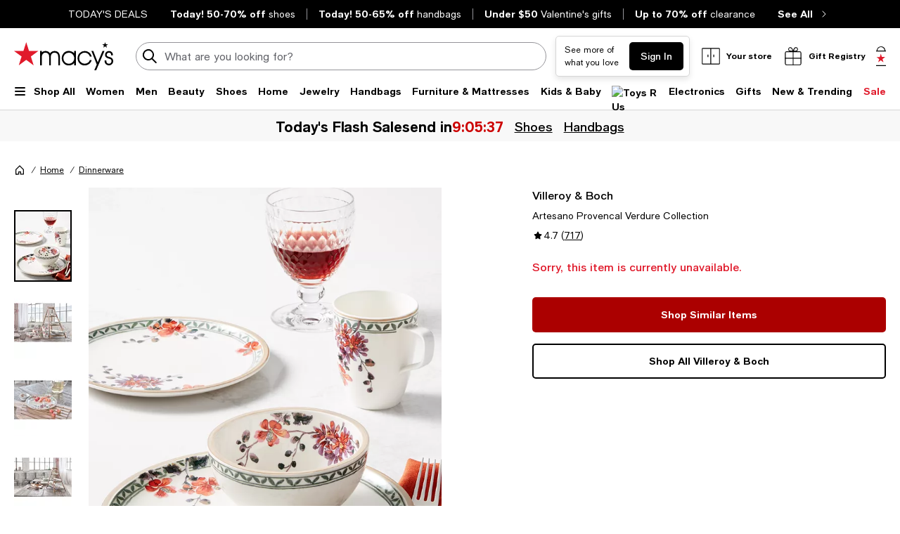

--- FILE ---
content_type: text/html; charset=utf-8
request_url: https://www.google.com/recaptcha/api2/aframe
body_size: 266
content:
<!DOCTYPE HTML><html><head><meta http-equiv="content-type" content="text/html; charset=UTF-8"></head><body><script nonce="xfr2ni8CliPmgZLLLFhaVg">/** Anti-fraud and anti-abuse applications only. See google.com/recaptcha */ try{var clients={'sodar':'https://pagead2.googlesyndication.com/pagead/sodar?'};window.addEventListener("message",function(a){try{if(a.source===window.parent){var b=JSON.parse(a.data);var c=clients[b['id']];if(c){var d=document.createElement('img');d.src=c+b['params']+'&rc='+(localStorage.getItem("rc::a")?sessionStorage.getItem("rc::b"):"");window.document.body.appendChild(d);sessionStorage.setItem("rc::e",parseInt(sessionStorage.getItem("rc::e")||0)+1);localStorage.setItem("rc::h",'1769036002768');}}}catch(b){}});window.parent.postMessage("_grecaptcha_ready", "*");}catch(b){}</script></body></html>

--- FILE ---
content_type: application/javascript
request_url: https://www.macys.com/7sP4Zy8Lh/YO/dBrTZ0g/u1uEzXakV93htSr5/HmwAOjg/SGxf/YgQPHiMB
body_size: 165254
content:
(function(){if(typeof Array.prototype.entries!=='function'){Object.defineProperty(Array.prototype,'entries',{value:function(){var index=0;const array=this;return {next:function(){if(index<array.length){return {value:[index,array[index++]],done:false};}else{return {done:true};}},[Symbol.iterator]:function(){return this;}};},writable:true,configurable:true});}}());(function(){MQ();RbK();nbK();var mT=function Wn(Dj,mG){'use strict';var Ln=Wn;switch(Dj){case nL:{var Kb=mG[nL];var fr;Up.push(fB);return fr=TZ[Vj(typeof Y3()[PJ(DT)],'undefined')?Y3()[PJ(bj)](LX,rn):Y3()[PJ(Cj)](wm,qs)][t4()[Dr(Es)](dc,VT)](Kb)[Y3()[PJ(rJ)].call(null,B5,YX)](function(Pp){return Kb[Pp];})[QZ[xV()[SV(Ls)](Yp,GV,x5)]()],Up.pop(),fr;}break;case bq:{var U6=mG[nL];Up.push(cm);if(TZ[EX(typeof xV()[SV(w3)],Jr([],[][[]]))?xV()[SV(hj)].apply(null,[zX,pp,Fc(hj)]):xV()[SV(bj)](zc,LB,Ls)][Xs()[hn(w3)].apply(null,[Xn,ps])](U6)){var zB;return Up.pop(),zB=U6,zB;}Up.pop();}break;case NO:{Up.push(kL);try{var Sr=Up.length;var sb=Fc(Fc(nL));var Jj=Jr(Jr(Jr(Jr(Jr(Jr(Jr(Jr(Jr(Jr(Jr(Jr(Jr(Jr(Jr(Jr(Jr(Jr(Jr(Jr(Jr(Jr(Jr(Jr(TZ[Y3()[PJ(jJ)].call(null,vj,G4)](TZ[ZB()[Eb(Zc)](zr,j5,bJ,Ob)][Xs()[hn(xB)](Js,TG)]),F6(TZ[Y3()[PJ(jJ)].call(null,vj,G4)](TZ[ZB()[Eb(Zc)](zr,j5,Ds,Ob)][xV()[SV(Om)](lB,AX,wj)]),T4[L3])),F6(TZ[EX(typeof Y3()[PJ(H4)],Jr([],[][[]]))?Y3()[PJ(Cj)](M3,nb):Y3()[PJ(jJ)].apply(null,[vj,G4])](TZ[ZB()[Eb(Zc)].apply(null,[zr,j5,H6,Ob])][Xs()[hn(mr)](bj,fT)]),cB)),F6(TZ[EX(typeof Y3()[PJ(x4)],Jr('',[][[]]))?Y3()[PJ(Cj)].call(null,Zb,qp):Y3()[PJ(jJ)].apply(null,[vj,G4])](TZ[ZB()[Eb(Zc)](zr,j5,wj,Ob)][Xs()[hn(Y5)].apply(null,[G5,Cm])]),fb)),F6(TZ[Y3()[PJ(jJ)](vj,G4)](TZ[EX(typeof Xs()[hn(Fn)],'undefined')?Xs()[hn(Ts)].apply(null,[X3,ZT]):Xs()[hn(Fn)](Ec,cs)][t4()[Dr(ZJ)](nc,pr)]),Fn)),F6(TZ[Y3()[PJ(jJ)](vj,G4)](TZ[ZB()[Eb(Zc)].apply(null,[zr,j5,Oj,Ob])][xV()[SV(ZJ)](AV,zr,xT)]),db)),F6(TZ[Y3()[PJ(jJ)](vj,G4)](TZ[Vj(typeof ZB()[Eb(lr)],'undefined')?ZB()[Eb(Zc)](zr,j5,Oj,Ob):ZB()[Eb(lr)](Ls,On,tb,J4)][EX(typeof z3()[w4(Cj)],Jr(xV()[SV(ET)](WO,bJ,Dp),[][[]]))?z3()[w4(fj)](ln,K4,Um,Kp,rm):z3()[w4(bJ)](U4,lc,rm,QX,zp)]),lr)),F6(TZ[Y3()[PJ(jJ)].call(null,vj,G4)](TZ[ZB()[Eb(Zc)].call(null,zr,j5,jp,Ob)][t4()[Dr(jp)](GV,A4)]),ET)),F6(TZ[Y3()[PJ(jJ)](vj,G4)](TZ[ZB()[Eb(Zc)].apply(null,[zr,j5,d5,Ob])][EX(typeof g3()[qc(IX)],'undefined')?g3()[qc(Cj)](OB,cJ,OJ,E4,c4):g3()[qc(j5)](bG,Vm,Zc,LB,Zc)]),LX)),F6(TZ[Y3()[PJ(jJ)].call(null,vj,G4)](TZ[ZB()[Eb(Zc)](zr,j5,q4,Ob)][Vj(typeof z3()[w4(Cj)],Jr([],[][[]]))?z3()[w4(s5)].call(null,Vm,[OV,hj],p6,j5,Ds):z3()[w4(fj)](O4,PX,jm,Xn,Um)]),j5)),F6(TZ[Y3()[PJ(jJ)](vj,G4)](TZ[ZB()[Eb(Zc)](zr,j5,Es,Ob)][EX(typeof ZB()[Eb(jT)],Jr([],[][[]]))?ZB()[Eb(lr)](SB,J3,XT,q6):ZB()[Eb(dV)].call(null,Lb,bj,jV,Vm)]),T4[v5])),F6(TZ[Y3()[PJ(jJ)](vj,G4)](TZ[ZB()[Eb(Zc)](zr,j5,R4,Ob)][z3()[w4(Mj)].apply(null,[Vm,[b3,hj],x5,KJ,ls])]),Cj)),F6(TZ[Y3()[PJ(jJ)](vj,G4)](TZ[EX(typeof ZB()[Eb(KJ)],Jr([],[][[]]))?ZB()[Eb(lr)].apply(null,[Bs,Rp,Es,jb]):ZB()[Eb(Zc)](zr,j5,x5,Ob)][xV()[SV(k3)](Nc,q4,Um)]),Zc)),F6(TZ[Y3()[PJ(jJ)].call(null,vj,G4)](TZ[EX(typeof ZB()[Eb(js)],'undefined')?ZB()[Eb(lr)].apply(null,[Ds,zJ,fb,vX]):ZB()[Eb(Zc)].call(null,zr,j5,rb,Ob)][t4()[Dr(k3)](q4,E5)]),bj)),F6(TZ[Y3()[PJ(jJ)](vj,G4)](TZ[ZB()[Eb(Zc)](zr,j5,LX,Ob)][EX(typeof TT()[pJ(H3)],'undefined')?TT()[pJ(Fn)].call(null,Gj,Cj,O5,LX):TT()[pJ(Br)](cc,Cj,BJ,XT)]),Dp)),F6(TZ[Y3()[PJ(jJ)].call(null,vj,G4)](TZ[ZB()[Eb(Zc)].apply(null,[zr,j5,Mj,Ob])][EX(typeof z3()[w4(Zc)],'undefined')?z3()[w4(fj)].apply(null,[Et,gS,LS,RP,ET]):z3()[w4(wb)].apply(null,[f3,G0,Zc,zp,Xz])]),d5)),F6(TZ[Y3()[PJ(jJ)].call(null,vj,G4)](TZ[ZB()[Eb(Zc)].call(null,zr,j5,Mz,Ob)][Xs()[hn(IA)](rd,hw)]),T4[Jh])),F6(TZ[Vj(typeof Y3()[PJ(H6)],'undefined')?Y3()[PJ(jJ)].call(null,vj,G4):Y3()[PJ(Cj)](Kd,N2)](TZ[ZB()[Eb(Zc)](zr,j5,zp,Ob)][Xs()[hn(Ed)](Ez,IT)]),T4[X7])),F6(TZ[EX(typeof Y3()[PJ(xh)],'undefined')?Y3()[PJ(Cj)](EP,UE):Y3()[PJ(jJ)].call(null,vj,G4)](TZ[ZB()[Eb(Zc)].apply(null,[zr,j5,d5,Ob])][z3()[w4(sP)](Xd,bd,ln,Ts,hj)]),fj)),F6(TZ[Vj(typeof Y3()[PJ(DT)],Jr([],[][[]]))?Y3()[PJ(jJ)](vj,G4):Y3()[PJ(Cj)].apply(null,[Ix,T7])](TZ[ZB()[Eb(Zc)].call(null,zr,j5,rb,Ob)][t4()[Dr(L2)].apply(null,[X7,qJ])]),T4[Lb])),F6(TZ[Y3()[PJ(jJ)].apply(null,[vj,G4])](TZ[ZB()[Eb(Zc)].apply(null,[zr,j5,d0,Ob])][EX(typeof tx()[j1(vv)],Jr([],[][[]]))?tx()[j1(ET)].call(null,zr,Fc(Fc(hj)),vw,DA,db,OJ):tx()[j1(js)](Xd,Fc(Fc([])),vw,Lb,rm,Lb)]),QZ[EX(typeof t4()[Dr(bh)],Jr([],[][[]]))?t4()[Dr(Dp)].apply(null,[O1,JP]):t4()[Dr(SE)](n0,xz)]())),F6(TZ[Y3()[PJ(jJ)].apply(null,[vj,G4])](TZ[EX(typeof ZB()[Eb(j5)],Jr([],[][[]]))?ZB()[Eb(lr)](d0,LU,dV,Hz):ZB()[Eb(Zc)](zr,j5,QX,Ob)][WY()[hz(Es)](p0,EE,QX,Fc(Fc([])),Lv,OJ)]),T4[ls])),F6(TZ[Y3()[PJ(jJ)](vj,G4)](TZ[ZB()[Eb(Zc)].apply(null,[zr,j5,EE,Ob])][xV()[SV(SE)](Uz,Xz,Ds)]),v5)),F6(TZ[EX(typeof Y3()[PJ(vv)],Jr('',[][[]]))?Y3()[PJ(Cj)](sh,xA):Y3()[PJ(jJ)](vj,G4)](TZ[Vj(typeof Xs()[hn(v5)],Jr('',[][[]]))?Xs()[hn(x5)](Fh,S3):Xs()[hn(Ts)].call(null,bh,RE)][t4()[Dr(j5)](b7,mV)]),zp)),F6(TZ[Y3()[PJ(jJ)](vj,G4)](TZ[EX(typeof Xs()[hn(Ut)],Jr('',[][[]]))?Xs()[hn(Ts)](PS,dx):Xs()[hn(Fn)](Ec,cs)][t4()[Dr(O4)](SE,JG)]),T4[JA]));var TR;return Up.pop(),TR=Jj,TR;}catch(w0){Up.splice(D7(Sr,hj),Infinity,kL);var g2;return Up.pop(),g2=XS,g2;}Up.pop();}break;case EF:{Up.push(vd);var Ow={};var N7={};try{var D1=Up.length;var fU=Fc(Fc(nL));var d7=new (TZ[Vj(typeof tx()[j1(cB)],Jr(xV()[SV(ET)].apply(null,[Gd,bJ,Fc({})]),[][[]]))?tx()[j1(IX)](l2,H4,NS,d5,Dp,EE):tx()[j1(ET)].apply(null,[jx,zr,Jd,U0,IX,H3])])(T4[Ts],XS)[Xs()[hn(Zb)](bd,pn)](t4()[Dr(jm)](j0,Fb));var z2=d7[Vj(typeof z3()[w4(Fn)],'undefined')?z3()[w4(QX)].call(null,A2,ES,lr,Zc,R4):z3()[w4(fj)].apply(null,[md,IR,kP,kR,jT])](EX(typeof xV()[SV(z0)],Jr([],[][[]]))?xV()[SV(hj)](Yd,nU,bj):xV()[SV(v0)].apply(null,[sx,IE,ls]));var qR=d7[t4()[Dr(wj)](ZJ,xE)](z2[ZB()[Eb(nU)]([H4,hj],KJ,I7,Fx)]);var qP=d7[EX(typeof t4()[Dr(fb)],Jr('',[][[]]))?t4()[Dr(Dp)](hd,Gv):t4()[Dr(wj)](ZJ,xE)](z2[t4()[Dr(H4)](PY,K2)]);Ow=dA(g8,[g3()[qc(Jh)](fb,vR,R4,ZR,lr),qR,t4()[Dr(rw)].call(null,kw,Nz),qP]);var z7=new (TZ[tx()[j1(IX)](l2,sP,NS,d5,vj,PY)])(XS,XS)[Xs()[hn(Zb)](bd,pn)](Y3()[PJ(k2)].apply(null,[xB,VE]));var R1=z7[Vj(typeof z3()[w4(tb)],'undefined')?z3()[w4(QX)](A2,ES,ET,Zc,Ls):z3()[w4(fj)](OE,E7,Mj,r7,lr)](xV()[SV(v0)].call(null,sx,IE,Zc));var NP=z7[t4()[Dr(wj)].apply(null,[ZJ,xE])](R1[ZB()[Eb(nU)]([H4,hj],KJ,fj,Fx)]);var Ot=z7[t4()[Dr(wj)].apply(null,[ZJ,xE])](R1[t4()[Dr(H4)](PY,K2)]);N7=dA(g8,[xV()[SV(GV)].apply(null,[Lv,gG,PY]),NP,xV()[SV(vh)](HS,Qx,Fc(Fc(hj))),Ot]);}finally{Up.splice(D7(D1,hj),Infinity,vd);var SP;return SP=dA(g8,[Xs()[hn(Fh)](bt,A3),Ow[g3()[qc(Jh)](Ls,vR,cE,ZR,lr)]||null,t4()[Dr(kR)](Qt,tt),Ow[Vj(typeof t4()[Dr(XT)],'undefined')?t4()[Dr(rw)].call(null,kw,Nz):t4()[Dr(Dp)](hS,wx)]||null,EX(typeof t4()[Dr(LX)],Jr('',[][[]]))?t4()[Dr(Dp)](NA,Qw):t4()[Dr(c1)].call(null,xT,E0),N7[xV()[SV(GV)].apply(null,[Lv,gG,js])]||null,t4()[Dr(EP)](IA,Fp),N7[xV()[SV(vh)](HS,Qx,m1)]||null]),Up.pop(),SP;}Up.pop();}break;case jI:{var Sh=mG[nL];var JR=mG[dQ];Up.push(HA);var zP=WP(null,Sh)?null:LE(Xs()[hn(lr)](F0,nq),typeof TZ[Y3()[PJ(vv)].call(null,j5,Zj)])&&Sh[TZ[Y3()[PJ(vv)].apply(null,[j5,Zj])][xV()[SV(Es)](bZ,Jh,jb)]]||Sh[ZB()[Eb(LX)].apply(null,[PY,Ts,Ls,Nx])];if(LE(null,zP)){var Dz,jR,TP,CU,qz=[],E1=Fc(XS),nv=Fc(hj);try{var wR=Up.length;var X0=Fc([]);if(TP=(zP=zP.call(Sh))[xV()[SV(rt)](Mb,jT,n0)],EX(T4[Ts],JR)){if(Vj(TZ[Y3()[PJ(bj)](LX,gY)](zP),zP)){X0=Fc(nL);return;}E1=Fc(hj);}else for(;Fc(E1=(Dz=TP.call(zP))[WY()[hz(Ts)](Qx,I7,Fn,Fc(Fc([])),tt,Xn)])&&(qz[t4()[Dr(cB)](m1,br)](Dz[t4()[Dr(QX)](Qx,XR)]),Vj(qz[EX(typeof xV()[SV(ph)],'undefined')?xV()[SV(hj)](lA,E7,Fc(Fc({}))):xV()[SV(XS)].call(null,DU,LS,Fc(XS))],JR));E1=Fc(XS));}catch(O0){nv=Fc(XS),jR=O0;}finally{Up.splice(D7(wR,hj),Infinity,HA);try{var OS=Up.length;var FU=Fc({});if(Fc(E1)&&LE(null,zP[Vj(typeof xV()[SV(Um)],Jr('',[][[]]))?xV()[SV(Oj)](W6,fj,QX):xV()[SV(hj)](Ax,gh,IX)])&&(CU=zP[xV()[SV(Oj)](W6,fj,jm)](),Vj(TZ[Y3()[PJ(bj)](LX,gY)](CU),CU))){FU=Fc(nL);return;}}finally{Up.splice(D7(OS,hj),Infinity,HA);if(FU){Up.pop();}if(nv)throw jR;}if(X0){Up.pop();}}var fd;return Up.pop(),fd=qz,fd;}Up.pop();}break;case R:{var zG=mG[nL];Up.push(q4);var Wh=xV()[SV(ET)].apply(null,[Bx,bJ,E2]);var Pv=xV()[SV(F0)].apply(null,[RR,EP,Fc([])]);var W2=XS;var zE=zG[Y3()[PJ(OU)].call(null,Y5,zh)]();while(JU(W2,zE[xV()[SV(XS)](Ax,LS,EE)])){if(BP(Pv[WY()[hz(L3)](Ls,Oj,ET,Fc(XS),xt,Ls)](zE[Xs()[hn(cB)](XT,vx)](W2)),XS)||BP(Pv[WY()[hz(L3)](Ls,Fc(XS),ET,Fc(Fc([])),xt,zp)](zE[Vj(typeof Xs()[hn(Az)],Jr('',[][[]]))?Xs()[hn(cB)](XT,vx):Xs()[hn(Ts)](ZE,Uh)](Jr(W2,T4[L3]))),XS)){Wh+=hj;}else{Wh+=XS;}W2=Jr(W2,cB);}var Fz;return Up.pop(),Fz=Wh,Fz;}break;case QL:{var WU=mG[nL];Up.push(S7);if(EX([xV()[SV(d0)].call(null,rX,H2,E2),Xs()[hn(G0)].call(null,cc,mw),xV()[SV(dP)](JN,H4,Um)][WY()[hz(L3)](Ls,Fc([]),ET,tb,Bt,DT)](WU[Xs()[hn(XT)](vh,pA)][ZB()[Eb(QX)](kP,ET,nU,IR)]),k7(T4[L3]))){Up.pop();return;}TZ[xV()[SV(Fh)].call(null,EG,R4,DT)](function(){Up.push(QY);var G2=Fc(Fc(nL));try{var mR=Up.length;var WA=Fc(Fc(nL));if(Fc(G2)&&WU[Xs()[hn(XT)](vh,Rd)]&&(WU[Xs()[hn(XT)](vh,Rd)][t4()[Dr(AX)](nU,bn)](Y3()[PJ(Pw)](Jt,G3))||WU[EX(typeof Xs()[hn(k0)],'undefined')?Xs()[hn(Ts)](p0,xd):Xs()[hn(XT)].call(null,vh,Rd)][t4()[Dr(AX)].apply(null,[nU,bn])](WY()[hz(dV)](Ez,nU,j5,OB,g0,z0)))){G2=Fc(Fc(dQ));}}catch(Ch){Up.splice(D7(mR,hj),Infinity,QY);WU[Xs()[hn(XT)].apply(null,[vh,Rd])][t4()[Dr(f0)](O2,AS)](new (TZ[Xs()[hn(mv)](kw,ks)])(Y3()[PJ(Dh)](vP,N3),dA(g8,[EX(typeof xV()[SV(rt)],Jr([],[][[]]))?xV()[SV(hj)].apply(null,[lU,HE,Ez]):xV()[SV(b7)](UB,cE,fj),Fc(Fc([])),Xs()[hn(bv)](jp,MV),Fc(Fc(nL)),xV()[SV(r1)].apply(null,[CS,Iw,fj]),Fc(Fc(dQ))])));}if(Fc(G2)&&EX(WU[Xs()[hn(hv)].apply(null,[QE,kJ])],xV()[SV(xt)](hR,M3,wj))){G2=Fc(Fc(dQ));}if(G2){WU[Xs()[hn(XT)].call(null,vh,Rd)][t4()[Dr(f0)].call(null,O2,AS)](new (TZ[EX(typeof Xs()[hn(qY)],Jr([],[][[]]))?Xs()[hn(Ts)](N1,Az):Xs()[hn(mv)](kw,ks)])(tx()[j1(jT)].call(null,Yx,LS,OU,LX,vj,ph),dA(g8,[xV()[SV(b7)].call(null,UB,cE,US),Fc(nL),Xs()[hn(bv)].apply(null,[jp,MV]),Fc(Fc(nL)),xV()[SV(r1)].apply(null,[CS,Iw,ln]),Fc(nL)])));}Up.pop();},XS);Up.pop();}break;case pL:{Up.push(VR);TZ[xV()[SV(Fh)](PP,R4,p6)](function(){return Wn.apply(this,[sO,arguments]);},ZS);Up.pop();}break;case p8:{Up.push(EY);throw new (TZ[xV()[SV(zp)](Sc,Xn,Zx)])(t4()[Dr(SS)].apply(null,[OV,jr]));}break;case mq:{var Ew=mG[nL];Up.push(VU);var YE=Ew[Y3()[PJ(rJ)].apply(null,[B5,Rz])](function(Kb){return Wn.apply(this,[nL,arguments]);});var Vh;return Vh=YE[xV()[SV(H3)](O9,zp,m1)](Xs()[hn(Js)].call(null,xt,QU)),Up.pop(),Vh;}break;case sO:{var CR=W1;Up.push(tt);var sd=xV()[SV(ET)](gN,bJ,XT);for(var xP=XS;JU(xP,CR);xP++){sd+=Vj(typeof xV()[SV(XY)],Jr('',[][[]]))?xV()[SV(qY)](Hm,rP,Fc({})):xV()[SV(hj)](G5,nS,LA);CR++;}Up.pop();}break;case EM:{Up.push(A2);var Sd=TZ[Y3()[PJ(lr)].apply(null,[fj,CV])][xV()[SV(G0)](wE,Y2,d0)]?hj:XS;var Ex=TZ[Vj(typeof Y3()[PJ(dP)],'undefined')?Y3()[PJ(lr)](fj,CV):Y3()[PJ(Cj)](jP,CE)][Y3()[PJ(xB)](Yd,O9)]?hj:XS;var YY=TZ[Y3()[PJ(lr)].apply(null,[fj,CV])][tx()[j1(kP)].apply(null,[jz,ls,Pz,Dp,ET,Dp])]?hj:XS;var J7=TZ[Vj(typeof Y3()[PJ(xt)],'undefined')?Y3()[PJ(lr)](fj,CV):Y3()[PJ(Cj)](U1,pE)][t4()[Dr(OV)](L2,tY)]?hj:XS;var Zd=TZ[Y3()[PJ(lr)](fj,CV)][EX(typeof t4()[Dr(d0)],Jr([],[][[]]))?t4()[Dr(Dp)].call(null,Y2,Zv):t4()[Dr(dP)](Jh,rE)]?hj:XS;var jE=TZ[Y3()[PJ(lr)](fj,CV)][Xs()[hn(RE)].apply(null,[Qh,zh])]?hj:XS;var LY=TZ[Y3()[PJ(lr)](fj,CV)][WY()[hz(bJ)].apply(null,[jU,XT,Ts,p6,WR,Fn])]?hj:XS;var kY=TZ[EX(typeof Y3()[PJ(zp)],Jr('',[][[]]))?Y3()[PJ(Cj)](gz,cU):Y3()[PJ(lr)].apply(null,[fj,CV])][Y3()[PJ(Vd)].apply(null,[zp,mb])]?hj:T4[Ts];var xw=TZ[EX(typeof Y3()[PJ(tv)],Jr([],[][[]]))?Y3()[PJ(Cj)](k1,T0):Y3()[PJ(lr)].call(null,fj,CV)][Vj(typeof xV()[SV(Ut)],'undefined')?xV()[SV(xd)].apply(null,[Yw,k3,wb]):xV()[SV(hj)](Fh,Mh,kv)]?hj:XS;var wv=TZ[g3()[qc(zp)].call(null,Br,AG,hj,VS,LX)][t4()[Dr(ET)](jT,Bh)].bind?hj:T4[Ts];var Dv=TZ[Y3()[PJ(lr)].call(null,fj,CV)][Xs()[hn(Lh)](tw,DY)]?hj:XS;var IU=TZ[Y3()[PJ(lr)](fj,CV)][t4()[Dr(Pz)](EE,hP)]?hj:XS;var GR;var nR;try{var BE=Up.length;var Zh=Fc({});GR=TZ[Y3()[PJ(lr)].apply(null,[fj,CV])][Y3()[PJ(Yd)](xh,Hd)]?T4[L3]:XS;}catch(SR){Up.splice(D7(BE,hj),Infinity,A2);GR=XS;}try{var Sx=Up.length;var ld=Fc([]);nR=TZ[Y3()[PJ(lr)].call(null,fj,CV)][t4()[Dr(VP)].apply(null,[dV,I0])]?hj:T4[Ts];}catch(KY){Up.splice(D7(Sx,hj),Infinity,A2);nR=XS;}var w7;return Up.pop(),w7=Jr(Jr(Jr(Jr(Jr(Jr(Jr(Jr(Jr(Jr(Jr(Jr(Jr(Sd,F6(Ex,hj)),F6(YY,cB)),F6(J7,fb)),F6(Zd,Fn)),F6(jE,T4[KJ])),F6(LY,T4[z0])),F6(kY,ET)),F6(GR,LX)),F6(nR,j5)),F6(xw,T4[v5])),F6(wv,Cj)),F6(Dv,Zc)),F6(IU,bj)),w7;}break;case mD:{var gA=mG[nL];var vY=mG[dQ];Up.push(Px);if(WP(vY,null)||FE(vY,gA[xV()[SV(XS)](GS,LS,j5)]))vY=gA[xV()[SV(XS)](GS,LS,d0)];for(var bR=XS,mx=new (TZ[xV()[SV(bj)](UT,LB,tb)])(vY);JU(bR,vY);bR++)mx[bR]=gA[bR];var Mt;return Up.pop(),Mt=mx,Mt;}break;case s9:{var sR;var Jv;var gw;Up.push(Yw);for(sR=XS;JU(sR,mG[Vj(typeof xV()[SV(Zc)],Jr('',[][[]]))?xV()[SV(XS)](kj,LS,tb):xV()[SV(hj)](k1,d5,XS)]);sR+=hj){gw=mG[sR];}Jv=gw[Xs()[hn(pt)](Xz,Ur)]();if(TZ[Y3()[PJ(lr)](fj,dj)].bmak[xV()[SV(ES)].apply(null,[F3,tE,p6])][Jv]){TZ[Y3()[PJ(lr)](fj,dj)].bmak[xV()[SV(ES)].apply(null,[F3,tE,L3])][Jv].apply(TZ[Y3()[PJ(lr)](fj,dj)].bmak[xV()[SV(ES)].call(null,F3,tE,Fn)],gw);}Up.pop();}break;}};var JU=function(V0,Md){return V0<Md;};var dh=function(gE,gd){return gE/gd;};var Vj=function(c0,Ov){return c0!==Ov;};var lw=function(t7,At){return t7<=At;};var j2=function(){XE=["\x61\x70\x70\x6c\x79","\x66\x72\x6f\x6d\x43\x68\x61\x72\x43\x6f\x64\x65","\x53\x74\x72\x69\x6e\x67","\x63\x68\x61\x72\x43\x6f\x64\x65\x41\x74"];};var FE=function(VY,Aw){return VY>Aw;};var dw=function(){return qv.apply(this,[dZ,arguments]);};var V7=function(){return TZ["window"]["navigator"]["userAgent"]["replace"](/\\|"/g,'');};var dS=function(){return RS.apply(this,[Yq,arguments]);};var Sv=function(){return ["\x6c\x65\x6e\x67\x74\x68","\x41\x72\x72\x61\x79","\x63\x6f\x6e\x73\x74\x72\x75\x63\x74\x6f\x72","\x6e\x75\x6d\x62\x65\x72"];};var Dw=function(kE,sv){return kE instanceof sv;};var EX=function(HR,Kv){return HR===Kv;};var n1=function(){return ["j \b;%,\x3fA\r$\";\v9\x075G+!5","-;F\v/\f7","",")\"\v",",:)*\tA=;=%-","\r",")\x3f> #f9*3\v\x3f3\x3f","/5A\v\n\n;7","0\x07\r;",";\"0&","\x07\v\n#3\v/\x07\n","!\n(,3A","%;L",":.>/& #P\rNVoMj\r3C%*1\vg4T\n\b\f_>\n-l[_N^ZR-;\vc","\t+-/P\f","\\\x3f\r+7\r",":35A","\t*$","63[\t","\b\t",">+=/\x00x;\r;"," 9\'&+3\x3f","\t+/",".%","; .9","/3<t\v","4\'(6L","2.Z","\f=;/","nWI\n\r\v\"8 7F\x40r","\f","+;\f: .V#\v\x3f&%/","","6,/:3","y6 \t*/,\x3f[\v","\v.</","*$",">\x00,9\b+7\x3f9\n\f","\x07 =","%>\r)\v\rp","$9jw\"","\f\f\v!","\x00\v","E\n\f\'",".",";\f (T/#;","\x077","%#","&$.A.\x07\n!&","= =/ 4","#3\f>\x00*G>\x07 !\v","\b=3&$","8 =&$zp\x00_>\n-l3[","","\v\x00}P:1\x00jd>$$*b.\v\x00kd;4,)9,c.\v*t%U\f\x3fJ$0L,t40%\x3f\bM\fq86R,\f:\';\x00m5$7Z):6;-jd> [=<3\'u|G$,)7>08\x07\")<.\vjd> [=<3\'u|G$,)7>08\x07\")<.\v\x3f,\f,)>>\v\x07jd>%>[7z<\x00t<3>\x00C\'\\93<\x00^N)]9>68s>}5{6rt9R#2.\v\x00|L4,)5$!\x00R>\',=Iy1\v\x00X%+F9<\rb.\v;pLS,,>=\x07t>%\f-Lz1\x00jd>%7Pz<\x00X%+]9>\b084\x00-\t\"):$>\x00,L_,)>*wt>%7P<\x00X%+]9>\vM\")9^17/)\r6;-\x000B:\',\f*\'>\v;pM%5+.\"qd=R\')>\f\ba-\\6\',);=c.\v*t5\t9>){>4\x07\x00d>\',%\'>\x00+\f\'$>%xw9A:\',zy.t54b.\v9`S,&:* t|74,)56P!\x00jd>$.\x00qd>,)>:;jd>$\x3f5\x00[*F9<\rb.\v7S,!7>\x00+\x00C\'\n\f::qd<$]9>\ft|74,)5/!\x00t>%>[8.\v\x00t>$\x3fb.\v\'a1\f7,#\b..;c\fZ\x07;Ms69m5 0)}6N\fu\x3f`5P ..\rqd>\r,)571\x00t>!8[-63(/0B:\',\f*(*1\x00t>$\x3f:\'2;b1\n\")<.\vt>!\tZ:\b8srjd>#4N\'3-jd>.[-\'19O\'\\9>$>>}5.\vt>$>&*>\v-\f\x3fJ!8\b\x00`/>+.qd>\r,)5\x07\x00t>%4Y.\vt>%4Zz<\x00X1\v\\9>$>\x00*lG$,):$>\x00 C\']9>c.\v*t5U>Q:\'68rV\")<.\vt>%;7z=\x00t>%8-z1\x00jd>%9[7z<\x00[*]9>\b084\x00-\t\"):$>\x009f_,)>JwR>\',0y>\v\fY:\r,)51+-\x00kd>\r,)51\x00}=WZ{6r\x00t9R$>K t:\')>\f~*t5\x079:2-8XV\f,\r>\v9!\"):6>\v\x00t3^$>L/wt>%;:$>\x009a\'\\9>$>\x00{:\'/ =~1M-u|G\',)9{\v\x000,&*\v>\v9! >\v}\r,)51R>\',&>\v\vW$]9>\f3Oet|74,)5&\b\t!\x00=Q:\',\x07\by.\tjd>%9.\rz6t5#9G5\x00^\v6F9<\rb.\v\r}7S,!7>\x00/S\'\n\f:qd<$]9>\f t|74,)57P!\x00=Q:\',9y.\tjd>%=Pz1\x00v.\',\vy.t1\r\f0<\x00r-4[);\b(qjd>(4[5#\v\'-\bb\x07\n\x3f):6;-\x000B:\',;.\x00,qd;0/\f*c.5/>+.2qd>\r,)-\v\'.jd>%8-{1\x00t>#9\x3f931\x00\x0718\b\x00f.\',\x07.y.\\.\',-y.Q*-\\:=>\vb9V\f&:\x00)8X-<8\b\x00|30,+.:{)>r4,))\"08s79_\'\x07:*-*t5*9Gc.$v.\'/-N\'68 t-05>\td>$\\931kd>\r,)-\v\'.jd>\"/F|>\td>%>+.2\f*\'\\9\r<\x00}=1#(q0B:\',.2qd;0,\v.$>\x00\f\rZ6\r,)5\t!\x00R>\'/<.$>\x002\b\\6\',))&5,\x00X5\v]9>\bMq\bb\x07\n\x3f):67\x3fc-7XJ\'0(ugG/,)>,8q>\',)6)3\x00YF9>&>\v\x07\x3fv.\',\x07.\v\x00oM$\')>\f\v(tJ$;.-*\x00\fp)\x009F\n\x00+-B\',)>\t0\v\fkbF\')>\f\bNtv6\',)(z>\v\tG\r,)5\nO-(t> \\!:$>\x00(\x00A:\'/Z5\'1M^R,:G>\v\x00T0*.qd>\r,)571\x00t>!8[-63(/0B:\',;.\f9kd>\r,)%67\x0018X6,9>\r>\v>O0,+.q9X7\\G\r>\f\b\tv.\',Jy.\v*t5)>&*>\v6,9>\r>\v\x07%/\')>\f\vM(tv.\',1\"c.\v*t5\r\"1G\r>*t5;Gc.*t5;Q:2-8XV\f,\r3z\x00t>!\n\r>6t>%>>\v9cS, &>\v\f{*\']9>\f*}t{*!\')>\f*~2,d>\',)\n\'t59G5\x00^/F9<\rb.\v\taS,!7>\x00\v\'\n\f:\x00qd<$]9>\fM(tv.\',9>\v\r`KR,;.\x00qd>\r,)5<\x00Y=+]9>\b084\x00-\t\"):$>\x00^&R,\f:.m5\"Z-#\'u|G$,)>$>\x00\t\te\'\')>\f1e{*-\\9>$>\"6m57=:66rt6\r,)5\x079*t5\x3f;..\b\"RO\r,)5!\x00t>%7Y:$>\x00\t\t|6\r,)56F\x00kd\r0,+.7\b)9[1\n>\x3fJ8\b\x00A*\"\n..\b\"X\f\r,)5P!\x00t>%>XG$>\x00;\br\f\r,)5\x07:-*t59Q*c.8v.\'. =\'1-\tbJV\x07:\v\t=Y\b\r,)5&P!\x00t>%8->2\x00bJ\b\t/{,\x00X5\"\')>\f\x07*\x07*t5,\"15=c.\v*t-(40- b.\vb5\")<.\v\b\\.\',\"y.\v*t579+..,kd;0.*>\v\b9r9Z)0d>%\\9>$>m-\t]9>\v\v(\x00;t<6,9>\r>*t59X$>\x003\'\b+.&*d6,)>\b8\v\x00v.\',9y.\v*t5U\";..18X-\tQ:8\x005b\fR,\f:Lqm5V; 2{* v.\'/11&4\x00G$,):$>\x009{*\'\')>\b\x07L8;bJ\b\x07:*-*t59Gc.t59G>\v8`P4,)%<\b(/>rR,;.2yO\',)>;jd>%4XPz<\x00Y=+]9>\b084\x00-\t\"):$>\x002\f*\'\')>\f0*et%\f\f/96\'u|G$,)71\nkd>\r,)8\v\'\x00;\x00`\t!G\r>\x00t>%4XPz<\x00Y=+\')>\f\vOruf.\',9<\x00^96F9={>\v8pT\n,6>#,t>%\fXG$>\x00\r,)56P!\x00\x3fv6\',);>\v>\x077/F|b.\v\v8X9T\f\x3f\'68s8\vB\',)>\v\x3f#/A:\',%7y.t9\n\')>\f1t}3,>>\'t>\'.\x3fG8>\v6]\'\')>\f1u6~2\'/)>(t5;Gaw|","5\b\t&1.(^","[\x00\t","\x00\x079;\f##3Y\v.</","< 3Y(\t","\b","(7\v64e\r\t\r\r;+;/29G\x07\r",")NQ","\x00\v\r;;\t/#E",">X ","\x3f >","\r;","S0\f,; ",".$,\\\x40)=","S",",","+\bH;7\r+55G_\r\fo<>a*G\fo3_m","=(>A","Q",">&19","S9r`","\b&6","/9\x3fV\n","\b\f","","\f~gO","%/(P\v.&));[","..;a\v#7)+-","<25Z","0/.&$)\x40","\b",">.E+<7","R\v\x00\t","\n &","\"/G\r,, :5","\v\x07\r\"\r\f\x3f#7\\\v",",\\\f&&5;A",">($6F",",>//.l","iQ$:Xm(#5U-8","9]\n7"," \'>3#","\f","8$)Z\b\f0\x3f&%/)","\x00\t+\' >56P)\x07","\r\" 4A\v","\f\r\"6$\x076\\","\b %","u",">P\t\r &%/",">","&#G\x07*","V\n8.<\v%,"," 1(Z\v\t27","<>8ze\x07\r\r","*+<%%\x3f","\b\x00\x07\n<7%7\x3f","%&6P_2\fo\x3f&3[_0\f r-//>P\r","Q","z%(4AW\v. \f/h","\t","\"8,3F\f","\"5[\v","P","&\x3fW","9)\x3f","|Y\b\f   . .TB","pl-P\rR.\'\v%\'3Y","\v%\r5B.\t\f*","\b7/3;A+,&%/","\t;\x07/%","=9","\x3f\'\v","!=(3\x3f","","*\'.(L",")","5","\t\r\f=/",";=\n)))A","<&\r#/=","R",",",". .5G!#;/(G","\f\v*>8.7P\v",">\r\v","A\f","F\v4*+","8$;A#\r*<\v","m3AO",""," \n$53X","G","3F+\v*6","- \n:5","\b\v..$","=,","!7","&$;G+\x00\r:&","i8B","_<>(,P_\fr","4\x07\n\'/a\nY\n\x40","1%*3P","!;>","\b0>",".Z\t\n","6\t)","\f\f=7\f9","\f\'\v+5\x3f","\f\x3f2*P\b\f,;3\r>","\f","\n\f:3/2","$.>P1\x07\x00\r","2T\r=\x07!&_\b35B\fH/#\'g(4","(;%",",;E",");/3","9$.t\v:&","\t","\x00v;#+/74\fz/7\x3f;+(\x00T\t\r(: *6X\t\r<&\n<6\"LV\\ZL{gI}ycP["," ;>$(Q","%","%\f&","<7\f9(5[,(7","\x00\x07\n<7","","\b","T\b\f:&%"," ,\\\x07\x07\r","4)]2\x07\t* ","b(I{r8//\x3fG\nM8:5$aZ\f* ","1/ (|\b\t.>","\\\b\b(&6\v\"","\r,=/","E",")\'&\x3fG\f3&!\v","6T\t*",")\x3f","\f!;7\r< 6","+\'/76\v","]\vR","\n<7\r$ 7P","&\x3fA;*> ","=7%7\x3fv\f","*$$5\\* \x3f>33V>\x07 !\v","835G","6","DSc~Sfmv","\r+2.b/==:5"," \"#\"_(8\x07-\r+ -9L+n\rrNF\v4>\v1\b","=$8RT"," \'()P","=\ts8.$\"41\vg,28>(\v%+#9Q\x00\n\x00%9\'/5E\n9%\x073;jMUY]IxjFej","35.E-<&","#\'(T","NN]*bje`m","P\x07\b\f&=9","\v&\"% (Q","\f&(","9*3E","\x07\x3f>>(5[","&6","RB","44^\t","2\x07:\x3f_) 6Y_\t$r\f#;\x3f\r+7","\f9;/3M\n\x3f\t\v&=","\x40",">\'8$>",">>\\\f","2/V",".\x00\r \x3fj\x3fX\bH;*!>.*)\b="];};var I2=function(){if(TZ["Date"]["now"]&&typeof TZ["Date"]["now"]()==='number'){return TZ["Date"]["now"]();}else{return +new (TZ["Date"])();}};var YR=function(){return qv.apply(this,[Rq,arguments]);};var kd=function(){cR=["\x6c\x65\x6e\x67\x74\x68","\x41\x72\x72\x61\x79","\x63\x6f\x6e\x73\x74\x72\x75\x63\x74\x6f\x72","\x6e\x75\x6d\x62\x65\x72"];};var DR=function(N0,FP){return N0%FP;};var F7=function(){return qv.apply(this,[p8,arguments]);};var MA=function NE(A1,lz){'use strict';var YP=NE;switch(A1){case BM:{Up.push(Iv);var ZP=xV()[SV(Qh)](cA,hj,L2);if(TZ[Vj(typeof ZB()[Eb(Dp)],Jr([],[][[]]))?ZB()[Eb(Zc)].call(null,zr,j5,db,Zt):ZB()[Eb(lr)].apply(null,[K1,OY,d0,Rw])]&&TZ[ZB()[Eb(Zc)](zr,j5,E2,Zt)][Vj(typeof Xs()[hn(zr)],Jr('',[][[]]))?Xs()[hn(Ez)].call(null,z0,N5):Xs()[hn(Ts)].call(null,IR,w1)]&&TZ[ZB()[Eb(Zc)].call(null,zr,j5,jT,Zt)][Xs()[hn(Ez)].apply(null,[z0,N5])][xV()[SV(w3)].call(null,wp,jJ,wb)]){var Kt=TZ[ZB()[Eb(Zc)](zr,j5,Cj,Zt)][Xs()[hn(Ez)].call(null,z0,N5)][EX(typeof xV()[SV(tE)],Jr('',[][[]]))?xV()[SV(hj)](gt,Uw,EE):xV()[SV(w3)].apply(null,[wp,jJ,x5])];try{var x2=Up.length;var VA=Fc({});var st=TZ[Xs()[hn(Fn)].apply(null,[Ec,QP])][WY()[hz(QX)].apply(null,[r2,bj,db,Fc(Fc(hj)),T0,wb])](TA(TZ[Xs()[hn(Fn)](Ec,QP)][xV()[SV(qY)](nV,rP,cB)](),ZS))[xV()[SV(ls)].apply(null,[ws,Jt,Dp])]();TZ[ZB()[Eb(Zc)](zr,j5,db,Zt)][EX(typeof Xs()[hn(Qx)],'undefined')?Xs()[hn(Ts)].call(null,OU,D0):Xs()[hn(Ez)](z0,N5)][xV()[SV(w3)](wp,jJ,zp)]=st;var qU=EX(TZ[ZB()[Eb(Zc)](zr,j5,Um,Zt)][Xs()[hn(Ez)](z0,N5)][xV()[SV(w3)](wp,jJ,Zx)],st);var St=qU?Xs()[hn(XS)].call(null,js,Tp):Vj(typeof xV()[SV(bj)],Jr([],[][[]]))?xV()[SV(db)].apply(null,[MP,v0,kv]):xV()[SV(hj)](Uv,vS,m1);TZ[ZB()[Eb(Zc)].apply(null,[zr,j5,jJ,Zt])][Xs()[hn(Ez)].call(null,z0,N5)][xV()[SV(w3)](wp,jJ,Fc(Fc(XS)))]=Kt;var Ph;return Up.pop(),Ph=St,Ph;}catch(Q0){Up.splice(D7(x2,hj),Infinity,Iv);if(Vj(TZ[ZB()[Eb(Zc)](zr,j5,DT,Zt)][Xs()[hn(Ez)].apply(null,[z0,N5])][xV()[SV(w3)].call(null,wp,jJ,Fc(Fc([])))],Kt)){TZ[Vj(typeof ZB()[Eb(jT)],Jr([],[][[]]))?ZB()[Eb(Zc)](zr,j5,Um,Zt):ZB()[Eb(lr)].call(null,Y7,TU,Ez,XR)][Xs()[hn(Ez)].call(null,z0,N5)][xV()[SV(w3)].call(null,wp,jJ,d0)]=Kt;}var EA;return Up.pop(),EA=ZP,EA;}}else{var hA;return Up.pop(),hA=ZP,hA;}Up.pop();}break;case Iq:{Up.push(x7);var fE=xV()[SV(Qh)](Jb,hj,Fc(Fc({})));try{var jv=Up.length;var Z2=Fc(dQ);if(TZ[ZB()[Eb(Zc)](zr,j5,E2,A0)][Xs()[hn(Ez)].apply(null,[z0,gm])]&&TZ[ZB()[Eb(Zc)].apply(null,[zr,j5,rt,A0])][Xs()[hn(Ez)](z0,gm)][XS]){var OA=EX(TZ[ZB()[Eb(Zc)].apply(null,[zr,j5,k0,A0])][Xs()[hn(Ez)](z0,gm)][z3()[w4(KJ)](pz,vG,Fc({}),Fn,zr)](T4[zv]),TZ[ZB()[Eb(Zc)](zr,j5,QX,A0)][Xs()[hn(Ez)].apply(null,[z0,gm])][XS]);var w2=OA?Xs()[hn(XS)].call(null,js,rX):xV()[SV(db)].apply(null,[KG,v0,NS]);var JE;return Up.pop(),JE=w2,JE;}else{var bz;return Up.pop(),bz=fE,bz;}}catch(H7){Up.splice(D7(jv,hj),Infinity,x7);var ct;return Up.pop(),ct=fE,ct;}Up.pop();}break;case VI:{Up.push(Dx);try{var lS=Up.length;var Lw=Fc(dQ);var mt=XS;var sU=TZ[Vj(typeof Y3()[PJ(Ts)],Jr('',[][[]]))?Y3()[PJ(bj)](LX,pI):Y3()[PJ(Cj)].call(null,QA,dR)][Y3()[PJ(K4)].apply(null,[z0,PG])](TZ[t4()[Dr(rm)].call(null,Y5,Ym)][EX(typeof t4()[Dr(wj)],Jr([],[][[]]))?t4()[Dr(Dp)].call(null,Sz,wh):t4()[Dr(ET)].apply(null,[jT,WT])],EX(typeof tx()[j1(Cj)],Jr([],[][[]]))?tx()[j1(ET)].apply(null,[sS,Zx,Xx,Dt,vv,bJ]):tx()[j1(v5)](Y1,Fc(Fc(XS)),xt,Fn,Br,Fc([])));if(sU){mt++;Fc(Fc(sU[Vj(typeof xV()[SV(wj)],Jr('',[][[]]))?xV()[SV(QX)](Mq,G5,vj):xV()[SV(hj)].call(null,Xd,v5,m1)]))&&FE(sU[xV()[SV(QX)].call(null,Mq,G5,rm)][xV()[SV(ls)].call(null,PT,Jt,Fc(Fc([])))]()[WY()[hz(L3)](Ls,fj,ET,Fc(XS),BS,L2)](Vj(typeof xV()[SV(Js)],Jr('',[][[]]))?xV()[SV(Y2)].call(null,xL,d5,Fc(Fc(XS))):xV()[SV(hj)](SB,V1,jV)),k7(hj))&&mt++;}var bE=mt[xV()[SV(ls)].call(null,PT,Jt,jT)]();var Av;return Up.pop(),Av=bE,Av;}catch(dY){Up.splice(D7(lS,hj),Infinity,Dx);var AY;return AY=xV()[SV(Qh)](Bb,hj,US),Up.pop(),AY;}Up.pop();}break;case BH:{Up.push(K4);if(TZ[Y3()[PJ(lr)](fj,ZE)][Y3()[PJ(G5)](bJ,Gc)]){if(TZ[Y3()[PJ(bj)](LX,Wx)][Y3()[PJ(K4)](z0,OE)](TZ[Y3()[PJ(lr)](fj,ZE)][Y3()[PJ(G5)].apply(null,[bJ,Gc])][t4()[Dr(ET)].call(null,jT,WR)],EX(typeof xV()[SV(Zx)],'undefined')?xV()[SV(hj)](Xv,vj,Fc(Fc({}))):xV()[SV(f0)](YJ,wj,XT))){var DP;return DP=Xs()[hn(XS)].apply(null,[js,pw]),Up.pop(),DP;}var MU;return MU=EX(typeof Xs()[hn(Um)],'undefined')?Xs()[hn(Ts)](tw,vS):Xs()[hn(ph)](H4,T1),Up.pop(),MU;}var pY;return pY=Vj(typeof xV()[SV(ln)],Jr('',[][[]]))?xV()[SV(Qh)].apply(null,[dE,hj,LS]):xV()[SV(hj)](sE,p2,E2),Up.pop(),pY;}break;case Ef:{var qt;Up.push(Ux);return qt=Fc(Rx(EX(typeof t4()[Dr(wb)],Jr([],[][[]]))?t4()[Dr(Dp)](d0,tS):t4()[Dr(ET)].apply(null,[jT,ZS]),TZ[Y3()[PJ(lr)].call(null,fj,MB)][EX(typeof xV()[SV(Jh)],Jr([],[][[]]))?xV()[SV(hj)](nt,IE,R4):xV()[SV(xd)](v4,k3,ph)][EX(typeof Y3()[PJ(X7)],Jr([],[][[]]))?Y3()[PJ(Cj)](qx,Z1):Y3()[PJ(wd)].apply(null,[k2,DU])][xV()[SV(IE)](wG,LX,ln)])||Rx(t4()[Dr(ET)](jT,ZS),TZ[Vj(typeof Y3()[PJ(NS)],'undefined')?Y3()[PJ(lr)](fj,MB):Y3()[PJ(Cj)](N1,Pt)][xV()[SV(xd)].apply(null,[v4,k3,Fc(Fc(hj))])][Y3()[PJ(wd)](k2,DU)][Xs()[hn(tE)](TY,zt)])),Up.pop(),qt;}break;case HL:{Up.push(cE);try{var Cv=Up.length;var rx=Fc([]);var wY=new (TZ[Y3()[PJ(lr)].apply(null,[fj,vX])][xV()[SV(xd)].call(null,Ev,k3,Fc(XS))][Y3()[PJ(wd)].apply(null,[k2,ZY])][xV()[SV(IE)](Q7,LX,q4)])();var q1=new (TZ[Y3()[PJ(lr)](fj,vX)][xV()[SV(xd)].apply(null,[Ev,k3,Zc])][EX(typeof Y3()[PJ(Lb)],Jr([],[][[]]))?Y3()[PJ(Cj)](mY,gY):Y3()[PJ(wd)](k2,ZY)][EX(typeof Xs()[hn(d0)],Jr([],[][[]]))?Xs()[hn(Ts)](sw,Tx):Xs()[hn(tE)].apply(null,[TY,q0])])();var p7;return Up.pop(),p7=Fc(Fc(nL)),p7;}catch(FS){Up.splice(D7(Cv,hj),Infinity,cE);var m0;return m0=EX(FS[Vj(typeof xV()[SV(Ds)],'undefined')?xV()[SV(LX)].call(null,Gv,PE,wj):xV()[SV(hj)](ZJ,L7,tb)][z3()[w4(cB)](dc,dx,Fc(hj),Fn,Ds)],xV()[SV(zp)].call(null,CS,Xn,Fc(Fc(hj)))),Up.pop(),m0;}Up.pop();}break;case LI:{Up.push(mE);if(Fc(TZ[Y3()[PJ(lr)].apply(null,[fj,jS])][t4()[Dr(Um)](Ts,qd)])){var Wt=EX(typeof TZ[Y3()[PJ(lr)].apply(null,[fj,jS])][Vj(typeof t4()[Dr(G5)],Jr('',[][[]]))?t4()[Dr(Xz)](d0,Kr):t4()[Dr(Dp)](fx,fv)],Xs()[hn(lr)](F0,H1))?Xs()[hn(XS)](js,W7):Xs()[hn(ph)](H4,J1);var c2;return Up.pop(),c2=Wt,c2;}var rz;return rz=xV()[SV(Qh)].apply(null,[C7,hj,Fc(Fc(XS))]),Up.pop(),rz;}break;case VN:{Up.push(qw);var Hh=Vj(typeof Y3()[PJ(Js)],Jr([],[][[]]))?Y3()[PJ(ET)](tv,hG):Y3()[PJ(Cj)](th,zh);var Kh=Fc(dQ);try{var QR=Up.length;var Ft=Fc({});var gx=XS;try{var Ox=TZ[EX(typeof g3()[qc(nU)],Jr(xV()[SV(ET)].call(null,pI,bJ,Ls),[][[]]))?g3()[qc(Cj)].apply(null,[Um,I0,X7,Nt,g0]):g3()[qc(zp)](zr,EY,ls,VS,LX)][t4()[Dr(ET)](jT,CS)][xV()[SV(ls)].apply(null,[T5,Jt,XS])];TZ[Vj(typeof Y3()[PJ(z0)],Jr('',[][[]]))?Y3()[PJ(bj)](LX,jP):Y3()[PJ(Cj)].apply(null,[zz,ln])][Vj(typeof t4()[Dr(bj)],Jr('',[][[]]))?t4()[Dr(x5)].call(null,lr,x6):t4()[Dr(Dp)](WE,ET)](Ox)[Vj(typeof xV()[SV(Js)],'undefined')?xV()[SV(ls)](T5,Jt,Xz):xV()[SV(hj)](r2,L2,Fc(Fc([])))]();}catch(xY){Up.splice(D7(QR,hj),Infinity,qw);if(xY[WY()[hz(Jh)].apply(null,[xT,Fc(hj),db,Fc([]),Tv,NS])]&&EX(typeof xY[WY()[hz(Jh)].call(null,xT,XS,db,rP,Tv,rb)],Y3()[PJ(QX)].apply(null,[Bs,Gv]))){xY[Vj(typeof WY()[hz(Dp)],Jr([],[][[]]))?WY()[hz(Jh)](xT,vj,db,j5,Tv,Um):WY()[hz(hj)](pP,Fc({}),rb,H6,b7,wb)][Xs()[hn(d5)].call(null,x5,ZZ)](xV()[SV(Qx)].call(null,Vm,Om,nU))[xV()[SV(vj)](GG,r2,E2)](function(B0){Up.push(M1);if(B0[xV()[SV(kR)](C4,K7,Lb)](t4()[Dr(rb)].apply(null,[K7,S5]))){Kh=Fc(Fc([]));}if(B0[xV()[SV(kR)](C4,K7,IX)](g3()[qc(L3)](PY,ft,Fc(Fc(hj)),Om,s5))){gx++;}Up.pop();});}}Hh=EX(gx,T4[cB])||Kh?Xs()[hn(XS)](js,rB):xV()[SV(db)].call(null,SX,v0,kv);}catch(HU){Up.splice(D7(QR,hj),Infinity,qw);Hh=xV()[SV(Jh)].apply(null,[F1,hv,wb]);}var Fd;return Up.pop(),Fd=Hh,Fd;}break;case QD:{Up.push(Ad);var nE=xV()[SV(Qh)].call(null,V5,hj,Fc(Fc([])));try{var It=Up.length;var f7=Fc({});nE=Vj(typeof TZ[Y3()[PJ(J2)].apply(null,[VP,vt])],Xs()[hn(lr)](F0,Hc))?Xs()[hn(XS)](js,pG):xV()[SV(db)](SW,v0,ph);}catch(Nh){Up.splice(D7(It,hj),Infinity,Ad);nE=EX(typeof xV()[SV(jp)],Jr('',[][[]]))?xV()[SV(hj)](rd,AS,fb):xV()[SV(Jh)](Yb,hv,rP);}var pv;return Up.pop(),pv=nE,pv;}break;case nL:{Up.push(mw);var Eh=xV()[SV(Qh)](x6,hj,Fc(Fc([])));try{var S1=Up.length;var YS=Fc({});Eh=TZ[EX(typeof t4()[Dr(qY)],Jr([],[][[]]))?t4()[Dr(Dp)].call(null,nP,ZU):t4()[Dr(zr)](Lb,PG)][t4()[Dr(ET)](jT,F1)][EX(typeof Xs()[hn(KJ)],Jr('',[][[]]))?Xs()[hn(Ts)](Cx,Ts):Xs()[hn(LX)](L3,Sp)](tx()[j1(zp)].call(null,fY,jJ,Fn,d5,k0,z0))?Xs()[hn(XS)](js,qT):xV()[SV(db)](A5,v0,jp);}catch(nh){Up.splice(D7(S1,hj),Infinity,mw);Eh=xV()[SV(Jh)](v6,hv,Ez);}var wt;return Up.pop(),wt=Eh,wt;}break;case Nf:{Up.push(g7);var zY=xV()[SV(Qh)](jS,hj,Zc);try{var qS=Up.length;var mP=Fc([]);zY=Vj(typeof TZ[t4()[Dr(v0)](Js,Tz)],Xs()[hn(lr)](F0,Bm))?Xs()[hn(XS)].call(null,js,HX):xV()[SV(db)](xx,v0,fj);}catch(YG){Up.splice(D7(qS,hj),Infinity,g7);zY=xV()[SV(Jh)](X2,hv,Jh);}var ER;return Up.pop(),ER=zY,ER;}break;case Z:{Up.push(lt);var hE=Rx(Xs()[hn(gG)](m1,RG),TZ[EX(typeof Y3()[PJ(wd)],Jr('',[][[]]))?Y3()[PJ(Cj)](Ct,wG):Y3()[PJ(lr)].apply(null,[fj,Ms])])||FE(TZ[ZB()[Eb(Zc)].apply(null,[zr,j5,ln,A6])][t4()[Dr(xd)](SS,TJ)],XS)||FE(TZ[ZB()[Eb(Zc)].apply(null,[zr,j5,jV,A6])][g3()[qc(IX)].apply(null,[Ds,ZV,Fc([]),rb,vv])],XS);var Yh=TZ[Y3()[PJ(lr)](fj,Ms)][t4()[Dr(px)].apply(null,[rw,XJ])](EX(typeof Y3()[PJ(rb)],Jr([],[][[]]))?Y3()[PJ(Cj)].call(null,W1,xx):Y3()[PJ(Fh)](Y2,Jb))[t4()[Dr(AX)](nU,tr)];var TS=TZ[Y3()[PJ(lr)].apply(null,[fj,Ms])][t4()[Dr(px)].call(null,rw,XJ)](Vj(typeof ZB()[Eb(ET)],Jr([],[][[]]))?ZB()[Eb(v5)](R4,fj,LS,np):ZB()[Eb(lr)].call(null,Vx,Jw,s5,tA))[t4()[Dr(AX)].call(null,nU,tr)];var qh=TZ[Y3()[PJ(lr)](fj,Ms)][t4()[Dr(px)](rw,XJ)](Xs()[hn(tG)](Cx,Kc))[t4()[Dr(AX)].apply(null,[nU,tr])];var U2;return U2=(EX(typeof xV()[SV(d5)],Jr([],[][[]]))?xV()[SV(hj)](AS,qE,jp):xV()[SV(ET)](Ub,bJ,E2))[EX(typeof z3()[w4(hj)],'undefined')?z3()[w4(fj)](K1,V2,jT,B2,rm):z3()[w4(fb)](bb,Z0,rt,lr,jV)](hE?Xs()[hn(XS)](js,CT):xV()[SV(db)](cj,v0,fj),Vj(typeof Xs()[hn(J2)],Jr([],[][[]]))?Xs()[hn(Js)].apply(null,[xt,cr]):Xs()[hn(Ts)].call(null,MP,bP))[z3()[w4(fb)](bb,Z0,L2,lr,XS)](Yh?Xs()[hn(XS)](js,CT):xV()[SV(db)].call(null,cj,v0,Fc([])),EX(typeof Xs()[hn(Ts)],'undefined')?Xs()[hn(Ts)](Gt,zJ):Xs()[hn(Js)](xt,cr))[z3()[w4(fb)](bb,Z0,Ez,lr,IX)](TS?Xs()[hn(XS)].apply(null,[js,CT]):xV()[SV(db)](cj,v0,Fc(Fc({}))),Vj(typeof Xs()[hn(Fn)],Jr('',[][[]]))?Xs()[hn(Js)](xt,cr):Xs()[hn(Ts)](Lv,Hw))[z3()[w4(fb)](bb,Z0,H4,lr,jV)](qh?Xs()[hn(XS)].apply(null,[js,CT]):xV()[SV(db)].call(null,cj,v0,LA)),Up.pop(),U2;}break;case sM:{Up.push(H0);try{var lE=Up.length;var Vv=Fc(Fc(nL));var Ww=XS;var jh=TZ[Y3()[PJ(bj)].call(null,LX,zN)][Y3()[PJ(K4)](z0,wr)](TZ[xV()[SV(Zc)](Mn,SE,Fc(XS))],Y3()[PJ(tE)](hv,r4));if(jh){Ww++;if(jh[t4()[Dr(QX)](Qx,s7)]){jh=jh[t4()[Dr(QX)].call(null,Qx,s7)];Ww+=Jr(F6(jh[xV()[SV(XS)](Yt,LS,Mz)]&&EX(jh[xV()[SV(XS)].call(null,Yt,LS,Js)],hj),QZ[Xs()[hn(nU)].call(null,H6,GA)]()),F6(jh[z3()[w4(cB)].apply(null,[dv,dx,Dp,Fn,sP])]&&EX(jh[Vj(typeof z3()[w4(d5)],Jr(xV()[SV(ET)](U9,bJ,Fc(Fc([]))),[][[]]))?z3()[w4(cB)](dv,dx,Ds,Fn,k0):z3()[w4(fj)](A7,Es,rP,GP,JA)],Y3()[PJ(tE)](hv,r4)),T4[zp]));}}var Rt;return Rt=Ww[Vj(typeof xV()[SV(kR)],Jr([],[][[]]))?xV()[SV(ls)](CJ,Jt,Xz):xV()[SV(hj)](SA,ww,LX)](),Up.pop(),Rt;}catch(Gx){Up.splice(D7(lE,hj),Infinity,H0);var cY;return cY=xV()[SV(Qh)](Or,hj,Fc(Fc([]))),Up.pop(),cY;}Up.pop();}break;case EF:{var Ah=lz[nL];Up.push(FY);var Cd;return Cd=TZ[Y3()[PJ(bj)].call(null,LX,dZ)][Y3()[PJ(K4)].call(null,z0,Rr)](TZ[ZB()[Eb(Zc)](zr,j5,JA,pz)][Y3()[PJ(DT)].call(null,kR,zd)],Ah),Up.pop(),Cd;}break;case pD:{Up.push(Gj);var Yv=function(Ah){return NE.apply(this,[EF,arguments]);};var xR=[Vj(typeof Xs()[hn(X7)],'undefined')?Xs()[hn(Ez)](z0,VB):Xs()[hn(Ts)](Th,kG),xV()[SV(tG)](mY,QX,IX)];var UA=xR[Y3()[PJ(rJ)](B5,H0)](function(CY){var Qz=Yv(CY);Up.push(tS);if(Fc(Fc(Qz))&&Fc(Fc(Qz[xV()[SV(QX)].apply(null,[B1,G5,Fc(XS)])]))&&Fc(Fc(Qz[xV()[SV(QX)](B1,G5,cB)][xV()[SV(ls)](TB,Jt,Fc([]))]))){Qz=Qz[EX(typeof xV()[SV(LA)],'undefined')?xV()[SV(hj)](tt,xt,IX):xV()[SV(QX)](B1,G5,Fc({}))][xV()[SV(ls)](TB,Jt,L3)]();var wS=Jr(EX(Qz[WY()[hz(L3)].call(null,Ls,XS,ET,Fc(hj),Gz,zp)](Y3()[PJ(IS)](j0,qG)),k7(hj)),F6(TZ[EX(typeof Y3()[PJ(tb)],'undefined')?Y3()[PJ(Cj)](Wd,md):Y3()[PJ(jJ)](vj,sY)](FE(Qz[WY()[hz(L3)].call(null,Ls,LS,ET,lr,Gz,vv)](xV()[SV(Oj)](gb,fj,wj)),k7(hj))),T4[L3]));var m2;return Up.pop(),m2=wS,m2;}else{var ME;return ME=xV()[SV(Qh)](Tw,hj,Fc(Fc(hj))),Up.pop(),ME;}Up.pop();});var BY;return BY=UA[xV()[SV(H3)].call(null,MK,zp,lr)](xV()[SV(ET)](mj,bJ,L3)),Up.pop(),BY;}break;case ZL:{Up.push(Xw);throw new (TZ[xV()[SV(zp)](qX,Xn,H3)])(t4()[Dr(SS)](OV,N6));}break;case OW:{var R7=lz[nL];var lY=lz[dQ];Up.push(Zb);if(WP(lY,null)||FE(lY,R7[xV()[SV(XS)](Nd,LS,bJ)]))lY=R7[xV()[SV(XS)].apply(null,[Nd,LS,Fc(Fc({}))])];for(var vA=XS,l7=new (TZ[xV()[SV(bj)](Q5,LB,Fc(Fc({})))])(lY);JU(vA,lY);vA++)l7[vA]=R7[vA];var bU;return Up.pop(),bU=l7,bU;}break;case HZ:{var cz=lz[nL];var c7=lz[dQ];Up.push(G4);var Bw=WP(null,cz)?null:LE(Xs()[hn(lr)](F0,Ap),typeof TZ[Y3()[PJ(vv)](j5,hJ)])&&cz[TZ[Y3()[PJ(vv)].call(null,j5,hJ)][xV()[SV(Es)](Am,Jh,Fc({}))]]||cz[ZB()[Eb(LX)](PY,Ts,LX,Q5)];if(LE(null,Bw)){var cv,SG,F2,sA,I1=[],lx=Fc(XS),fA=Fc(hj);try{var tR=Up.length;var fz=Fc({});if(F2=(Bw=Bw.call(cz))[xV()[SV(rt)](W4,jT,hj)],EX(XS,c7)){if(Vj(TZ[EX(typeof Y3()[PJ(ET)],Jr('',[][[]]))?Y3()[PJ(Cj)](j5,jY):Y3()[PJ(bj)].apply(null,[LX,KX])](Bw),Bw)){fz=Fc(Fc(dQ));return;}lx=Fc(T4[L3]);}else for(;Fc(lx=(cv=F2.call(Bw))[WY()[hz(Ts)](Qx,LA,Fn,OJ,nT,q4)])&&(I1[t4()[Dr(cB)](m1,fJ)](cv[t4()[Dr(QX)](Qx,Xr)]),Vj(I1[EX(typeof xV()[SV(LX)],Jr([],[][[]]))?xV()[SV(hj)].call(null,qY,Ih,xT):xV()[SV(XS)].apply(null,[UT,LS,Qh])],c7));lx=Fc(XS));}catch(n7){fA=Fc(T4[Ts]),SG=n7;}finally{Up.splice(D7(tR,hj),Infinity,G4);try{var KS=Up.length;var UY=Fc(dQ);if(Fc(lx)&&LE(null,Bw[Vj(typeof xV()[SV(fb)],Jr([],[][[]]))?xV()[SV(Oj)](OT,fj,NS):xV()[SV(hj)](Lt,L3,fj)])&&(sA=Bw[xV()[SV(Oj)].apply(null,[OT,fj,tv])](),Vj(TZ[EX(typeof Y3()[PJ(Ht)],Jr('',[][[]]))?Y3()[PJ(Cj)](mr,C2):Y3()[PJ(bj)](LX,KX)](sA),sA))){UY=Fc(Fc([]));return;}}finally{Up.splice(D7(KS,hj),Infinity,G4);if(UY){Up.pop();}if(fA)throw SG;}if(fz){Up.pop();}}var Q1;return Up.pop(),Q1=I1,Q1;}Up.pop();}break;case nO:{var Kx=lz[nL];Up.push(sh);if(TZ[xV()[SV(bj)](qn,LB,H4)][Xs()[hn(w3)].apply(null,[Xn,L0])](Kx)){var r0;return Up.pop(),r0=Kx,r0;}Up.pop();}break;case xO:{var bw=lz[nL];return bw;}break;case hf:{Up.push(xS);if(Fc(Rx(t4()[Dr(Ls)](Y2,Wv),TZ[ZB()[Eb(Zc)].call(null,zr,j5,rP,kA)]))){var mh;return Up.pop(),mh=null,mh;}var Ud=TZ[EX(typeof ZB()[Eb(v5)],Jr([],[][[]]))?ZB()[Eb(lr)](r2,PR,bG,rR):ZB()[Eb(Zc)].apply(null,[zr,j5,Js,kA])][t4()[Dr(Ls)](Y2,Wv)];var XA=Ud[Y3()[PJ(tw)].call(null,Mz,Aq)];var BA=Ud[t4()[Dr(EE)](d5,rR)];var jt=Ud[xV()[SV(Mj)](I0,j0,Fc({}))];var Id;return Id=[XA,EX(BA,XS)?XS:FE(BA,XS)?k7(hj):k7(cB),jt||Xs()[hn(Bs)](Fn,MY)],Up.pop(),Id;}break;}};var M7=function R2(lh,bA){var zS=R2;while(lh!=MC){switch(lh){case R:{lh+=kZ;var Q2=D7(Jx.length,hj);while(BP(Q2,XS)){var kt=DR(D7(Jr(Q2,s2),Up[D7(Up.length,hj)]),NY.length);var wP=XU(Jx,Q2);var x0=XU(NY,kt);Mw+=RS(LD,[pS(P2(NR(wP),NR(x0)),P2(wP,x0))]);Q2--;}}break;case BH:{lh=EF;while(FE(fS,XS)){if(Vj(LR[PA[cB]],TZ[PA[hj]])&&BP(LR,lP[PA[XS]])){if(WP(lP,Vw)){f2+=RS(LD,[l1]);}return f2;}if(EX(LR[PA[cB]],TZ[PA[hj]])){var Cw=IY[lP[LR[XS]][XS]];var Fv=R2.apply(null,[rD,[LR[hj],k0,fS,H4,Jr(l1,Up[D7(Up.length,hj)]),Cw]]);f2+=Fv;LR=LR[XS];fS-=dA(Bf,[Fv]);}else if(EX(lP[LR][PA[cB]],TZ[PA[hj]])){var Cw=IY[lP[LR][XS]];var Fv=R2.apply(null,[rD,[XS,k0,fS,bj,Jr(l1,Up[D7(Up.length,hj)]),Cw]]);f2+=Fv;fS-=dA(Bf,[Fv]);}else{f2+=RS(LD,[l1]);l1+=lP[LR];--fS;};++LR;}}break;case lQ:{lh=MC;return R0;}break;case fH:{return RS(kf,[Mw]);}break;case QW:{while(JU(Dd,wz.length)){var kh=XU(wz,Dd);var LP=XU(qA.kH,pU++);Mv+=RS(LD,[P2(pS(NR(kh),LP),pS(NR(LP),kh))]);Dd++;}lh+=pH;}break;case EF:{lh=MC;return f2;}break;case qM:{var s2=bA[nL];var NU=bA[dQ];var nd=bA[Iq];var NY=bY[p1];lh-=vf;var Mw=Jr([],[]);var Jx=bY[NU];}break;case dN:{lh+=TM;return zx;}break;case RK:{var dd=bA[nL];var R0=Jr([],[]);var Fw=D7(dd.length,hj);while(BP(Fw,XS)){R0+=dd[Fw];Fw--;}lh=lQ;}break;case mD:{lh=MC;var KE=bA[nL];qA.kH=R2(RK,[KE]);while(JU(qA.kH.length,ZQ))qA.kH+=qA.kH;}break;case Pf:{Up.push(rA);jd=function(nw){return R2.apply(this,[mD,arguments]);};RS.call(null,Hq,[Y2,cJ]);lh+=lf;Up.pop();}break;case RM:{var MS=bA[nL];var DE=Jr([],[]);for(var f1=D7(MS.length,hj);BP(f1,XS);f1--){DE+=MS[f1];}lh+=TK;return DE;}break;case ED:{lh+=xQ;return Mv;}break;case LI:{var Yz=bA[nL];lh+=XF;X1.xq=R2(RM,[Yz]);while(JU(X1.xq.length,tD))X1.xq+=X1.xq;}break;case bq:{Up.push(JY);lh=MC;Od=function(KP){return R2.apply(this,[LI,arguments]);};qv(qM,[C0,Bv]);Up.pop();}break;case J9:{var UP=bA[nL];var AE=Jr([],[]);for(var AR=D7(UP.length,hj);BP(AR,XS);AR--){AE+=UP[AR];}return AE;}break;case LD:{var mA=bA[nL];lh+=hO;cS.IZ=R2(J9,[mA]);while(JU(cS.IZ.length,ph))cS.IZ+=cS.IZ;}break;case Ef:{Up.push(Y7);zA=function(Vz){return R2.apply(this,[LD,arguments]);};cS(nY,MR,Jh);Up.pop();lh+=f9;}break;case NL:{var B7=bA[nL];var zx=Jr([],[]);lh+=tM;var xG=D7(B7.length,hj);if(BP(xG,XS)){do{zx+=B7[xG];xG--;}while(BP(xG,XS));}}break;case LC:{var x1=bA[nL];lh=MC;dw.gW=R2(NL,[x1]);while(JU(dw.gW.length,Mq))dw.gW+=dw.gW;}break;case OH:{if(EX(typeof lP,PA[fb])){lP=Vw;}var f2=Jr([],[]);l1=D7(UG,Up[D7(Up.length,hj)]);lh-=t8;}break;case tC:{Up.push(Xn);q7=function(nz){return R2.apply(this,[LC,arguments]);};qv(dZ,[kR,v0]);lh+=pq;Up.pop();}break;case Rq:{lh-=Nf;var gv=bA[nL];var Xh=bA[dQ];var Mv=Jr([],[]);var pU=DR(D7(Xh,Up[D7(Up.length,hj)]),Zc);var wz=n2[gv];var Dd=XS;}break;case mq:{var ht=bA[nL];qA=function(Z7,FR){return R2.apply(this,[Rq,arguments]);};lh+=Rf;return jd(ht);}break;case zZ:{lh=MC;pR=[hj,k7(x5),x5,hj,k7(cB),[cB],k7(KJ),QX,x5,k7(Zc),k7(fj),k7(fb),j5,k7(cB),Cj,cB,k7(bj),Ts,k7(Ts),k7(ET),ET,fb,k7(fb),Cj,db,k7(v5),db,k7(ET),bj,k7(ET),k7(cB),rP,k7(z0),fb,hj,LX,db,k7(LX),hj,j5,k7(db),k7(Fn),[hj],k7(vj),b3,k7(zv),s5,k7(Zc),k7(cB),Cj,XS,bj,k7(ls),L2,k7(KJ),LX,fb,k7(Cj),hj,Ts,k7(ET),k7(fb),x5,k7(x5),Fn,k7(Dp),j5,k7(Dp),db,db,Ts,[XS],lr,k7(hj),k7(hj),k7(hj),k7(LX),Dp,XS,k7(fj),lr,k7(cB),tb,bj,XS,hj,db,k7(Qh),ln,Zc,k7(hj),LX,k7(QX),bj,cB,k7(Qh),n0,k7(ET),k7(Ts),hj,hj,fb,db,k7(j5),k7(hj),k7(LA),wj,fb,k7(xT),jm,ET,k7(j5),XS,k7(jV),Qh,k7(db),k7(wj),wj,k7(bj),LX,k7(db),k7(cB),QX,k7(cB),d5,k7(q4),q4,k7(db),fb,k7(QX),lr,k7(cB),k7(vv),H3,k7(Zc),k7(fb),x5,k7(d5),Dp,[XS],Ts,hj,k7(d5),bj,k7(bJ),bJ,k7(fb),db,k7(db),k7(Zc),Zc,k7(fb),k7(Mj),IX,bj,k7(Ts),LX,k7(ET),bj,lr,k7(k0),q4,k7(db),XS,hj,j5,k7(d5),bj,k7(db),lr,k7(hj),k7(Dp),k7(fj),k7(fb),k7(H3),db,Ts,d5,j5,k7(Ts),Cj,fb,k7(Dp),j5,k7(Ts),k7(bJ),s5,k7(Fn),cB,Zc,[hj],k7(JA),k0,k7(Cj),QX,k7(db),lr,[cB],k7(cB),d5,k7(rt),NS,k7(Fn),k7(d5),j5,db,k7(Ts),lr,k7(hj),XS,DT,k7(db),k7(Jh),q4,k7(cB),k7(j5),db,k7(ET),k7(x5),bj,lr,k7(QX),ET,k7(Es),Ds,k7(Cj),hj,Oj,fb,Cj,k7(Mz),Oj,db,k7(fb),x5,k7(x5),vj,k7(Cj),Dp,k7(LX),k7(LX),j5,lr,k7(hj),H4,k7(JA),d5,k7(j5),XS,k7(s5),H3,k7(H3),wb,cB,db,k7(hj),k7(Br),wb,k7(j5),k7(Cj),Cj,k7(d5),LX,bJ,Cj,k7(QX),fb,XS,k7(Cj),k7(US),Mj,q4,hj,k7(db),nU,k7(j5),LX,k7(Qh),Oj,Jh,j5,k7(Dp),k7(Zx),z0,db,k7(Dp),d5,k7(k0),k0,k7(d5),LX,k7(LX),k7(bj),Zc,k7(LX),m1,hj,k7(hj),k7(Fn),cB,fj,k7(d5),lr,k7(Fn),lr,k7(Cj),fj,cB,k7(hj),k7(db),hj,k7(Ts),cB,Dp,k7(x5),k7(j5),k7(Dp),q4,k7(Ts),fb,lr,k7(bj),Zc,k7(hj),k7(Cj),k7(cB),x5];}break;case hf:{Hv=[[k7(bj),cB,cB],[k7(hj),cB,Cj],[fb,fb,k7(ET)]];lh-=NC;}break;case xM:{lh=MC;return [fb,XS,k7(ET),cB,k7(lr),Cj,k7(jV),ln,k7(cB),x5,k7(QX),db,k7(PY),US,x5,XS,k7(d5),LX,fb,Fn,j5,k7(v5),wb,k7(j5),k7(Cj),k7(s5),zv,Cj,k7(ET),k7(Zc),fj,k7(LX),hj,hj,k7(db),nU,k7(j5),LX,k7(tb),Cj,Cj,j5,k7(vv),KJ,k7(ET),QX,k7(bj),k7(hj),k7(bj),L3,fb,k7(ET),k7(lr),bj,hj,k7(cB),k7(bj),XS,d5,k7(NS),s5,XS,Dp,k7(bj),Dp,XS,tb,j5,k7(j5),bj,k7(QX),x5,k7(db),fb,zv,nU,k7(hj),k7(db),k7(j5),fb,fb,XS,hj,k7(x5),cB,LX,XS,cB,v5,k7(v5),LX,Cj,db,k7(Ts),hj,x5,k7(kP),zp,Cj,LX,k7(kP),jT,nU,jV,k7(rP),XS,j5,ET,XS,XS,XS,XS,m1,k7(js),k7(Zc),hj,Cj,k7(hj),k7(j5),k7(cB),d5,k7(rP),DT,Ts,k7(cB),k7(db),k7(bG),hj,db,Es,XS,k7(fb),fb,k7(fj),k7(fb),j5,k7(cB),Cj,k7(Es),tb,d5,k7(Es),jT,Zc,k7(LX),Cj,k7(d5),fb,d5,lr,fb,XS,fb,k7(hj),Fn,hj,k7(Oj),Lb,x5,k7(x5),fj,d5,k7(Ts),k7(hj),k7(fb),k7(lr),nU,k7(j5),cB,k7(bj),Dp,XS,I7,Ts,k7(OJ),jm,hj,db,k7(Qh),I7,Cj,k7(d5),bj,k7(QX),hj,Ts,k7(ET),k7(LX),Dp,XS,k7(fj),lr,k7(cB),nU,k7(bj),LX,k7(db),k7(cB),QX,k7(Qh),Oj,Jh,j5,k7(Dp),cB,db,k7(QX),k7(db),cB,db,k7(fb),k7(cB),LX,k7(bJ),zv,cB,k7(dV),v5,k7(cB),ET,k7(bj),Cj,ET,hj,k7(hj),k7(Fn),cB,fb,Cj,k7(tb),dV,k7(hj),k7(Dp),fj,k7(db),k7(LX),k7(db),k7(b3),k7(hj),Zx,k7(Ts),k7(fb),k7(j5),k7(Dp),q4,k7(Ts),fb,lr,k7(bj),k7(d5),bJ,k7(fb),k7(cB),k7(Fn),Ts,k7(Dp),bj,k7(Cj),KJ,hj,d5,k7(x5),LX,fb,k7(Fn),cB,XS,cB,Dp,XS,k7(Ts),k7(ET),ET,fb,k7(fb),Cj,db,k7(jV),ls,QX,[XS],k7(hj),H3,lr,k7(fj),db,k7(s5),vj,[XS],k7(H3),H4,k7(d5),x5,k7(Zc),k7(k0),k7(Dp),Zc,k7(H3),E2,x5,k7(LX),k7(ET),j5,k7(bj),Dp,k7(H6),j5,Ds,k7(j5),k7(qY),k7(Zc),vv,hj,k7(QX),sP,dV,k7(fb),k7(bG),fj,k7(cB),cB,fb,k7(KJ),vv,LX,cB,k7(Ts),XS,Ts,k7(Ts),XS,k7(vv),zv,lr,ET,k7(IX),hj,k7(cB),Zc,k7(Cj),hj,k7(vv),k7(fb),k7(j5),k7(lr),Ds,k7(cB),fb,k7(hj),k7(hj),k7(j5),j5,lr,Ts,k7(x5)];}break;case N:{IY=[[k7(QX),j5,lr]];lh=MC;}break;case FL:{lh=MC;return [k7(hj),[XS],QX,cB,k7(fj),fb,k7(Fn),x5,k7(Br),KJ,Fn,k7(LX),Dp,hj,k7(x5),Zc,fb,fb,db,k7(db),Ts,k7(Cj),dV,fb,k7(cB),k7(E2),Oj,k7(Zc),cB,k7(sP),H6,x5,k7(Fn),fj,k7(fj),bj,Js,k7(db),k7(d5),k7(kP),k7(db),lr,k7(fj),db,db,cB,ET,k7(QX),k7(bj),Dp,k7(Dp),d5,XS,q4,fj,lr,k7(Cj),k7(Cj),k7(jT),k0,k7(d5),bj,k7(QX),x5,k7(db),fb,k7(hj),[lr],k7(d5),bj,fb,k7(db),k7(cB),d5,Fn,hj,k7(fb),k7(bj),z0,k7(db),k7(bj),k7(b3),Zc,k7(fb),k7(cB),lr,j5,k7(fb),k7(Fn),j5,lr,k7(Jh),k7(bj),KJ,k7(sP),KJ,bj,k7(db),lr,k7(sP),nU,zp,k7(Mj),H3,lr,k7(fj),db,k7(L3),dV,[lr],k7(hj),k7(j5),KJ,k7(KJ),k7(Jh),kP,k7(bj),hj,Ts,k7(ET),k7(hj),k7(db),db,k7(tb),d5,ET,k7(x5),Dp,cB,k7(cB),k7(fb),k7(Cj),j5,k7(Ts),hj,k7(hj),k7(Cj),vv,k7(Fn),ET,k7(LX),XS,L3,k7(fj),k7(fb),cB,Dp,k7(j5),bj,k7(QX),bj,k7(x5),nU,k7(vv),d5,k7(j5),ET,Fn,k7(KJ),ET,d5,k7(ET),k7(Cj),k7(LX),k7(hj),db,k7(LX),k7(Lb),q4,QX,k7(bj),k7(lr),cB,Dp,x5,k7(Qh),jm,k7(j5),fj,k7(rt),IX,bj,k7(Ts),LX,k7(ET),bj,k7(LA),Dp,zv,Zc,k7(cB),fb,db,k7(hj),k7(d5),k7(hj),k7(sP),k7(tb),tv,lr,fj,k7(OJ),US,d5,XS,k7(Fn),bj,k7(Jh),k7(v5),x5,k7(Cj),db,k7(kP),NS,k7(LX),cB,k7(bj),Dp,XS,[db],k7(Jh),x5,Dp,cB,k7(j5),LX,hj,ET,LX,k7(x5),k7(ET),Lb,x5,[XS],fb,LX,k7(ET),Dp,XS,k7(vj),Oj,k7(fb),LX,k7(Fn),k7(Dp),bj,k7(p6),Lb,x5,k7(x5),k7(LX),QX,k7(Ts),k7(fb),j5,k7(Cj),XS,k7(j5),bj,k7(x5),cB,fb,XS,db,Cj,[Fn],k7(bj),Cj,k7(bj),Cj,j5,k7(nU),bj,fb,k7(Dp),fb,hj,k7(hj),k7(lr),nU,k7(j5),cB,k7(bj),Dp,XS,rt,k7(ET),k7(Cj),QX,[Fn],hj,ET,LX,k7(QX),j5,k7(Ts),Cj,fb,k7(nU),k7(H3),rt,k7(j5),XS,k7(v5),d5,bj,hj,[db]];}break;case rD:{var LR=bA[nL];var S2=bA[dQ];var fS=bA[Iq];var Gw=bA[jI];var UG=bA[YC];var lP=bA[EF];lh-=nF;}break;}}};function MQ(){QZ=[];if(typeof window!==[]+[][[]]){TZ=window;}else if(typeof global!==''+[][[]]){TZ=global;}else{TZ=this;}}var wA=function(){return [];};var Xt=function(P0,dG){return P0>>dG;};var Gh=function(rU){return +rU;};var BP=function(zR,OP){return zR>=OP;};function RbK(){jI=+ ! +[]+! +[]+! +[],EF=+ ! +[]+! +[]+! +[]+! +[]+! +[],QW=+ ! +[]+! +[]+! +[]+! +[]+! +[]+! +[]+! +[],dQ=+ ! +[],vf=[+ ! +[]]+[+[]]-+ ! +[],mC=[+ ! +[]]+[+[]]-[],nL=+[],YC=! +[]+! +[]+! +[]+! +[],QL=[+ ! +[]]+[+[]]-+ ! +[]-+ ! +[],Bf=+ ! +[]+! +[]+! +[]+! +[]+! +[]+! +[],Iq=! +[]+! +[];}var O7=function(cw){var XP='';for(var D2=0;D2<cw["length"];D2++){XP+=cw[D2]["toString"](16)["length"]===2?cw[D2]["toString"](16):"0"["concat"](cw[D2]["toString"](16));}return XP;};var g1=function(){if(TZ["Date"]["now"]&&typeof TZ["Date"]["now"]()==='number'){return TZ["Math"]["round"](TZ["Date"]["now"]()/1000);}else{return TZ["Math"]["round"](+new (TZ["Date"])()/1000);}};var tP=function(){return qv.apply(this,[Iq,arguments]);};var RA=function(kS,G1){return kS>>>G1|kS<<32-G1;};var cQ,DI,ON,cr,gX,Xm,xn,Bb,MC,vs,zH,xM,dZ,UB,fV,NK,MB,FM,z9,YV,t3,R3,pr,rT,AN,S6,CQ,bM,V6,fF,SK,l4,Kj,h8,lH,LJ,Tp,FD,U5,hK,kT,cT,v6,OX,JZ,C6,IT,wD,Gs,qj,pf,gb,hs,gp,Ic,R5,VW,gn,TM,IH,vB,O9,KI,YJ,cN,WI,nV,FV,ND,CX,PC,AV,xm,Mp,s4,p5,lV,P5,mq,xX,Op,ZI,En,lC,Zq,Hc,bF,s9,CO,KM,UK,N6,KF,Am,rq,X6,gN,rr,H8,lX,Sf,L8,jf,HX,LI,mQ,UI,sm,Lf,QV,Q,kn,Lc,Mf,LC,bc,Nf,SJ,OD,CC,CN,WL,F5,n4,bK,Q5,GK,HL,Aj,NI,kC,b6,Gb,sH,sN,Rb,AQ,r4,VG,Ip,Cb,nK,wH,cL,rp,kp,K8,FF,rD,Mn,sK,NT,np,dJ,hC,NV,Lm,bs,C,Cc,Hr,wC,lm,RX,Gr,S4,h9,I4,Qn,FI,f5,gm,FZ,sn,Zn,zC,RM,Bc,Xc,ZQ,Bn,BQ,gL,KN,Hf,lf,ZX,g4,tX,wB,Tr,DV,WF,qI,Rs,tj,Sj,nX,rB,MG,AT,lb,B3,xL,vO,Kn,pb,xQ,Eq,pM,DG,cF,m3,hV,lQ,TI,UT,hI,b4,BD,LF,ZW,Pc,jX,YL,GX,cV,UV,p3,X8,G,rQ,d4,S8,In,HG,VX,TW,g8,pV,X,IW,zT,fC,vZ,HZ,dW,vq,BN,E6,OH,TX,Dm,Rn,DN,N5,nq,S3,Sn,hJ,hO,vc,MW,C4,W8,Ss,Z9,NL,XQ,p4,QD,Wr,hp,X9,Nm,N,YO,P4,Yr,L5,Qc,g5,vn,c8,CB,AF,XN,l5,wc,wr,t6,ZM,cG,xN,l8,AM,dK,s8,nD,Cr,zf,qJ,TF,jH,N4,Bj,nO,rs,b8,OK,J9,dq,TJ,Qm,VK,cn,mW,vL,K5,An,bb,jD,WX,Sc,LV,F9,mH,TG,wL,cD,XX,VI,R,kJ,NW,J6,mV,cK,Wm,Rr,nM,ws,hD,kZ,hq,pq,Ps,sJ,NX,zm,C9,n6,OC,E3,BO,NC,Wp,br,Fs,vK,TN,jB,I6,k5,D5,sF,Fr,rK,V8,zc,zN,H5,Fj,gD,G6,fZ,d6,CH,m6,Hm,RG,NB,VH,HK,Z6,HB,vQ,gT,Pn,JF,Ac,Uj,sp,Ab,VL,LG,Kc,Km,tp,l3,ZD,Q8,Mc,KV,Mb,FK,Y8,RB,JT,Gf,qf,jq,Us,VD,QO,GT,sT,Mq,T6,G3,XV,zW,r5,QH,tm,gV,zq,RD,Qr,Yj,v4,O3,ds,sO,J5,qn,v8,zZ,F3,BK,bN,LT,LM,p8,pD,jM,Jn,ZZ,YQ,UX,GJ,vI,j6,kN,Xp,qK,tM,bX,WH,Ym,Yq,xJ,jn,DB,LO,Xr,HT,I8,vT,Kr,dX,Cs,x6,V4,FX,Ir,dF,C5,m4,VJ,Pr,cC,w,dD,qB,GG,YK,BW,bV,L9,Xj,jj,B6,EB,M4,bQ,T8,K6,nf,vm,Uc,IL,TV,D4,n3,Tb,Fp,DD,g6,lG,cZ,Gn,X4,WV,Un,J,hX,nr,Hj,Nb,Ar,Jp,Hn,mb,r6,rH,dT,T,tq,Sp,JO,T3,Xf,r3,UQ,KW,CI,HI,SW,Pb,Z,zI,gZ,FW,nF,wX,vV,nn,Er,vN,KK,nG,tr,RJ,dj,hT,kb,Zf,jZ,CT,sX,Hb,Bm,k4,vD,PO,pj,Fq,rX,JI,bp,SN,IG,AI,tH,W5,AH,Vs,dp,ZV,Z4,d8,kB,DZ,fJ,TK,tD,KQ,hf,Nc,CK,Y4,Rq,w5,MT,BX,nT,gI,gK,km,DJ,Qf,VB,XF,U8,sV,V,Ns,KD,LQ,hZ,zn,HW,WG,Lj,jc,Qj,PQ,OW,AJ,bn,Gm,EQ,gc,Cp,c3,q3,Cm,BG,qX,JG,PB,HF,NO,Ys,gj,bI,z4,rL,ZG,zj,l6,T5,cX,Q4,pO,IN,XK,w6,HV,T9,Zj,sG,BV,FL,fN,As,cq,qG,YZ,Wq,jO,XI,zD,xr,sZ,bm,TB,Hs,CD,UO,UJ,KB,vF,B4,Yb,Im,M8,Pj,lM,Zm,HQ,V9,tB,O6,g9,tn,qq,D6,JV,BL,MD,DF,UL,mX,rc,S9,qb,dr,Lr,mF,QI,J8,GO,mD,F4,V3,QB,Or,I3,YM,mN,IV,RK,sr,qD,gJ,zO,LN,Ws,Qb,YB,BB,kj,FT,Ij,U3,dL,Tf,b9,EK,nj,cj,vr,cb,t8,Z5,Rj,Jb,kK,QT,SX,zs,gr,A9,qm,Vn,tJ,FN,JC,ED,XG,xD,tI,OM,Tc,Ej,Vc,K9,Cn,Sm,Lp,wV,OF,Zp,qV,wN,tC,pT,OT,YF,GB,v3,PZ,lI,sQ,MX,gs,Qs,WJ,s6,DX,Vr,tF,sj,dB,fX,m8,sM,t9,Tq,Nn,DM,vb,Pq,QG,Dq,zK,dO,mL,pB,NJ,P6,lB,pN,c5,Vb,Rf,Wj,PV,JD,mI,hF,fQ,ks,j4,RT,qC,CJ,Yc,Wc,hB,mB,xO,VN,Tj,z8,KG,RV,B,cM,mp,MJ,tT,qM,W4,Nj,fp,vp,mm,C3,ZC,Yf,JN,YT,cp,VM,hr,Uq,xc,EJ,zV,Db,ZL,dN,mj,JB,Dn,wO,qH,W6,Xb,CG,Qp,mJ,D3,jr,kX,tV,nJ,Ms,nW,rV,SL,A3,Rm,KX,wp,b5,Hp,Fb,bZ,Zs,pH,WM,K3,nm,fs,MV,Q3,wQ,IJ,L6,JJ,n5,S5,zb,pF,mn,tN,bB,c6,IB,fH,Bp,BT,F8,Os,f4,Mr,q5,Ub,WO,gB,CV,E5,vM,fD,EM,tO,s3,Rc,Em,xF,Fm,f9,kf,N3,Pm,WB,QN,W3,ss,z6,f8,k6,xs,lp,jG,H9,P3,XB,fm,lj,p9,tZ,cH,MK,kr,Ks,wZ,rZ,t5,wn,Gp,FB,pL,I5,pQ,qr,O,xj,Wb,ST,Nr,AB,nH,nB,Jm,Np,GC,pX,pn,Oc,NG,X5,Tm,lT,A,OG,rG,rj,A5,Vp,HJ,Gc,bD,Ib,Yn,QJ,Ef,pI,Jc,Hq,YW,xb,GN,wJ,z5,BH,dn,Mm,Aq,hm,hH,VV,xC,nN,M5,Dc,U9,PM,ms,XH,cI,bO,PW,q9,LD,Ur,D,D8,Pf,bT,Y6,XJ,Zr,M9,NZ,OZ,A6,nC,sL,BM,EV,KT,sB,Is,JX,L4,M6,PG,R6,f6,bq,x3,wT,kV,WZ,Sb,hb,Ep,SM,Ap,j3,vJ,kQ,Tn,WT,Q6,fG,Z3,dM,FJ,m5,RO,qT,EL,bW,rW,lJ,pm,V5,PT,pG,Vf;var XU=function(rv,lR){return rv[XE[fb]](lR);};var Rx=function(fh,Tt){return fh in Tt;};var FA=function(){return TZ["Math"]["floor"](TZ["Math"]["random"]()*100000+10000);};var hx=function Nv(Iz,Wz){'use strict';var RY=Nv;switch(Iz){case sO:{var JS=Wz[nL];var CP=Wz[dQ];var rY=Wz[Iq];return JS[CP]=rY;}break;case NL:{var KU=Wz[nL];var TE=Wz[dQ];var Jz=Wz[Iq];Up.push(Jt);try{var Lz=Up.length;var bx=Fc({});var Ld;return Ld=dA(g8,[xV()[SV(Mj)].call(null,qp,j0,LA),Y3()[PJ(kP)](ls,IR),t4()[Dr(Mj)].call(null,Cj,bt),KU.call(TE,Jz)]),Up.pop(),Ld;}catch(C1){Up.splice(D7(Lz,hj),Infinity,Jt);var Lx;return Lx=dA(g8,[xV()[SV(Mj)].apply(null,[qp,j0,H4]),t4()[Dr(wb)](mr,W0),t4()[Dr(Mj)].apply(null,[Cj,bt]),C1]),Up.pop(),Lx;}Up.pop();}break;case EF:{return this;}break;case QL:{var nx=Wz[nL];var Qd;Up.push(Y0);return Qd=dA(g8,[WY()[hz(j5)](OB,xT,ET,rb,fx,dV),nx]),Up.pop(),Qd;}break;case GO:{return this;}break;case rQ:{return this;}break;case mH:{var fP;Up.push(ZA);return fP=Xs()[hn(vj)].apply(null,[xh,fw]),Up.pop(),fP;}break;case s9:{var Hx=Wz[nL];Up.push(HP);var J0=TZ[EX(typeof Y3()[PJ(lc)],Jr('',[][[]]))?Y3()[PJ(Cj)].apply(null,[vE,zp]):Y3()[PJ(bj)](LX,As)](Hx);var Oh=[];for(var gR in J0)Oh[t4()[Dr(cB)].apply(null,[m1,AJ])](gR);Oh[Xs()[hn(R4)](G0,dX)]();var zw;return zw=function YA(){Up.push(q2);for(;Oh[Vj(typeof xV()[SV(dV)],Jr('',[][[]]))?xV()[SV(XS)](zX,LS,v5):xV()[SV(hj)].call(null,zp,zr,Fc(Fc(XS)))];){var WS=Oh[tx()[j1(Ts)].apply(null,[vz,rb,Js,fb,wj,Ds])]();if(Rx(WS,J0)){var b1;return YA[EX(typeof t4()[Dr(j5)],'undefined')?t4()[Dr(Dp)](mS,Yd):t4()[Dr(QX)](Qx,CA)]=WS,YA[WY()[hz(Ts)](Qx,kP,Fn,Fc(hj),P1,US)]=Fc(hj),Up.pop(),b1=YA,b1;}}YA[WY()[hz(Ts)](Qx,xT,Fn,z0,P1,Jh)]=Fc(T4[Ts]);var m7;return Up.pop(),m7=YA,m7;},Up.pop(),zw;}break;case Pf:{Up.push(hY);this[WY()[hz(Ts)](Qx,q4,Fn,bG,Ih,Ts)]=Fc(XS);var KA=this[Xs()[hn(Ds)](PE,Bd)][QZ[xV()[SV(Ls)](Kz,GV,Br)]()][EX(typeof Y3()[PJ(PY)],'undefined')?Y3()[PJ(Cj)](LU,j7):Y3()[PJ(R4)](Vd,GY)];if(EX(t4()[Dr(wb)](mr,Sw),KA[Vj(typeof xV()[SV(gG)],Jr('',[][[]]))?xV()[SV(Mj)].apply(null,[cA,j0,zp]):xV()[SV(hj)].apply(null,[Bv,G7,tv])]))throw KA[t4()[Dr(Mj)](Cj,Vd)];var QS;return QS=this[Xs()[hn(L2)](k3,nn)],Up.pop(),QS;}break;case BM:{var BR=Wz[nL];var l0;Up.push(L1);return l0=BR&&WP(xV()[SV(v5)](Fm,IS,Fc(Fc({}))),typeof TZ[Y3()[PJ(vv)](j5,hb)])&&EX(BR[xV()[SV(LX)].apply(null,[Hb,PE,H6])],TZ[Y3()[PJ(vv)].call(null,j5,hb)])&&Vj(BR,TZ[Y3()[PJ(vv)].call(null,j5,hb)][t4()[Dr(ET)](jT,mz)])?Vj(typeof t4()[Dr(XS)],Jr('',[][[]]))?t4()[Dr(s5)](Dp,C5):t4()[Dr(Dp)](Kw,kx):typeof BR,Up.pop(),l0;}break;case EM:{var AP=Wz[nL];return typeof AP;}break;case jD:{var UR=Wz[nL];var Td=Wz[dQ];var Bz=Wz[Iq];Up.push(v7);UR[Td]=Bz[EX(typeof t4()[Dr(wb)],Jr('',[][[]]))?t4()[Dr(Dp)](b3,M0):t4()[Dr(QX)].apply(null,[Qx,QY])];Up.pop();}break;case Nf:{var Zw=Wz[nL];var P7=Wz[dQ];var AA=Wz[Iq];return Zw[P7]=AA;}break;case BH:{var Pd=Wz[nL];var nA=Wz[dQ];var rh=Wz[Iq];Up.push(M3);try{var Qv=Up.length;var Oz=Fc([]);var Rv;return Rv=dA(g8,[xV()[SV(Mj)](hd,j0,Mz),Y3()[PJ(kP)].apply(null,[ls,rS]),t4()[Dr(Mj)].apply(null,[Cj,bd]),Pd.call(nA,rh)]),Up.pop(),Rv;}catch(M2){Up.splice(D7(Qv,hj),Infinity,M3);var jw;return jw=dA(g8,[xV()[SV(Mj)].apply(null,[hd,j0,wj]),t4()[Dr(wb)](mr,cx),EX(typeof t4()[Dr(jJ)],Jr('',[][[]]))?t4()[Dr(Dp)](Rh,SY):t4()[Dr(Mj)](Cj,bd),M2]),Up.pop(),jw;}Up.pop();}break;case nL:{return this;}break;case sF:{var cP=Wz[nL];Up.push(KR);var S0;return S0=dA(g8,[WY()[hz(j5)].apply(null,[OB,rP,ET,Fc([]),sz,x5]),cP]),Up.pop(),S0;}break;case dL:{return this;}break;case vF:{return this;}break;case pO:{var lv;Up.push(bS);return lv=Xs()[hn(vj)].apply(null,[xh,hh]),Up.pop(),lv;}break;case wO:{var Cz=Wz[nL];Up.push(OR);var Vt=TZ[Vj(typeof Y3()[PJ(DT)],Jr('',[][[]]))?Y3()[PJ(bj)](LX,N5):Y3()[PJ(Cj)].apply(null,[HY,DT])](Cz);var xv=[];for(var GE in Vt)xv[Vj(typeof t4()[Dr(q4)],Jr([],[][[]]))?t4()[Dr(cB)](m1,LM):t4()[Dr(Dp)](gP,Ez)](GE);xv[Xs()[hn(R4)].apply(null,[G0,r6])]();var b0;return b0=function Zz(){Up.push(A2);for(;xv[xV()[SV(XS)].call(null,fR,LS,Fc(Fc([])))];){var IP=xv[tx()[j1(Ts)].apply(null,[d1,Fc(Fc(hj)),Js,fb,Qh,Ez])]();if(Rx(IP,Vt)){var Nw;return Zz[t4()[Dr(QX)](Qx,G7)]=IP,Zz[Vj(typeof WY()[hz(hj)],Jr([],[][[]]))?WY()[hz(Ts)].apply(null,[Qx,zp,Fn,KJ,kz,q4]):WY()[hz(hj)](T2,ln,Mx,Fc(Fc(XS)),Tx,Qh)]=Fc(hj),Up.pop(),Nw=Zz,Nw;}}Zz[WY()[hz(Ts)](Qx,bJ,Fn,d0,kz,rt)]=Fc(XS);var U7;return Up.pop(),U7=Zz,U7;},Up.pop(),b0;}break;case mF:{Up.push(DS);this[WY()[hz(Ts)](Qx,n0,Fn,NS,jA,rb)]=Fc(XS);var K0=this[Xs()[hn(Ds)].call(null,PE,dz)][XS][Y3()[PJ(R4)].call(null,Vd,klq)];if(EX(Vj(typeof t4()[Dr(Ez)],Jr([],[][[]]))?t4()[Dr(wb)](mr,Clq):t4()[Dr(Dp)].call(null,rIq,Ed),K0[xV()[SV(Mj)](Pc,j0,j5)]))throw K0[t4()[Dr(Mj)](Cj,MKq)];var Nfq;return Nfq=this[Xs()[hn(L2)](k3,tV)],Up.pop(),Nfq;}break;}};var vU=function(R8q){var lMq=['text','search','url','email','tel','number'];R8q=R8q["toLowerCase"]();if(lMq["indexOf"](R8q)!==-1)return 0;else if(R8q==='password')return 1;else return 2;};var GKq=function(){return M7.apply(this,[rD,arguments]);};var EWq=function(){var COq;if(typeof TZ["window"]["XMLHttpRequest"]!=='undefined'){COq=new (TZ["window"]["XMLHttpRequest"])();}else if(typeof TZ["window"]["XDomainRequest"]!=='undefined'){COq=new (TZ["window"]["XDomainRequest"])();COq["onload"]=function(){this["readyState"]=4;if(this["onreadystatechange"] instanceof TZ["Function"])this["onreadystatechange"]();};}else{COq=new (TZ["window"]["ActiveXObject"])('Microsoft.XMLHTTP');}if(typeof COq["withCredentials"]!=='undefined'){COq["withCredentials"]=true;}return COq;};var RS=function Ik(zQq,fg){var gFq=Ik;while(zQq!=OF){switch(zQq){case KI:{OR=Ts*v0+db-q4+hj;zQq-=nN;A2=lr-db+v0*Fn+q4;DS=Ts+hj+q4*j5+db;LOq=q4*lr+LX-Ts+v0;Ct=cB*Fn*q4+Ts;}break;case wN:{N2=Fn+q4+j5*v0*hj;bfq=Ts*v0-fb*hj*Fn;W7=j5*v0;zQq+=S8;AG=LX+hj+fb*q4*db;}break;case sQ:{QP=v0*LX-db-hj-Ts;Lfq=hj+Ts*Fn+LX*v0;mr=ET-db-v0+q4*j5;zQq=MW;W1=Ts-LX+fb*cB*q4;dc=db+LX*Fn*fb+v0;}break;case PM:{zQq=bW;QOq=v0*lr+LX-ET*cB;Yfq=v0*lr-j5*LX-cB;vx=q4*Ts+j5*ET+Fn;X3=q4*db*Fn-fb;dk=q4-LX-lr+db*v0;}break;case YL:{kWq=lr+Fn+cB+v0-LX;zQq=YO;SS=db*LX-q4-cB+v0;XR=j5*v0-Fn+cB*LX;Nlq=cB+q4*fb*LX-v0;Zb=v0-db+Fn-fb+Ts;}break;case s8:{EE=j5*fb*hj+q4*cB;zQq+=tO;kR=lr+v0-Fn+db;YNq=db*hj+v0+LX*q4;NKq=v0+j5+lr*q4*Fn;Xz=j5*LX+fb*Ts-db;Y0=fb*v0-lr*cB+ET;t9q=Ts*db*j5*hj+lr;}break;case FD:{tb=db+ET*fb+Ts-lr;Qh=fb+db-Fn+Ts*LX;ln=db*ET*cB-fb;n0=fb+db*LX+j5+q4;LA=cB-lr+j5*LX;wj=lr+Ts*ET+fb;zQq=mD;}break;case RK:{d1=lr+fb*Ts*j5*cB;zQq+=jZ;W9q=Ts*v0-q4*LX-j5;OOq=j5+v0*LX+lr;SQq=Ts*q4+j5*fb+LX;fKq=ET*v0+fb+q4*Fn;}break;case qC:{jIq=Ts+q4*j5*hj-db;glq=ET+fb+cB+q4*LX;zQq=hC;OCq=LX*Fn*q4-lr-v0;SOq=ET*Fn*db*lr-hj;cOq=Ts*j5*Fn+lr+v0;Hlq=v0*lr-ET-LX*Fn;}break;case YM:{while(BP(v8q,XS)){var UOq=DR(D7(Jr(v8q,WOq),Up[D7(Up.length,hj)]),jMq.length);var cIq=XU(Vqq,v8q);var AMq=XU(jMq,UOq);GDq+=Ik(LD,[P2(pS(NR(cIq),AMq),pS(NR(AMq),cIq))]);v8q--;}zQq+=cF;}break;case g9:{fx=lr+Fn*v0-cB*LX;AFq=q4*cB*LX+fb-ET;Et=lr*LX*ET+cB*Ts;zQq-=NL;nIq=j5+q4+v0*ET*hj;}break;case AM:{Lv=ET*Fn+Ts*j5*LX;zQq+=BK;CCq=ET+Fn*lr*LX*db;JP=db*v0+Fn+lr-q4;Gj=q4+db*v0-fb-cB;AOq=v0*ET+cB*j5+lr;HCq=v0*j5+ET+LX-lr;}break;case DI:{zQq=RO;WE=q4*cB*lr+j5*LX;XZq=Ts*j5+v0*Fn;YX=v0*Fn*hj+j5*fb;hKq=v0*db+LX-ET-cB;pz=q4*Ts*Fn-v0*db;UDq=q4*Ts-db+cB*LX;GOq=db*v0-Fn-j5-LX;}break;case dq:{IS=j5*cB+Ts+Fn+v0;Rh=Ts*db-fb+q4+v0;p0=ET+v0-j5+cB+q4;zQq-=OZ;Bs=q4+v0+Ts-LX-hj;DZq=LX*Ts*j5+db*hj;}break;case bq:{Uk=LX*Ts*j5+v0+q4;hw=q4*LX*fb+j5;pp=cB*j5*LX+q4+v0;MIq=q4*j5-Ts+fb*ET;klq=cB+LX*fb*db*Fn;GIq=ET*cB-db+Fn*v0;zQq+=JF;}break;case AH:{bt=v0+LX+ET*db+fb;nc=LX+v0+db+q4+hj;K7=ET-j5+Ts*db*fb;r2=v0+j5+Ts+lr*db;zQq=dF;Gt=j5*v0-db*ET+LX;cA=fb*j5*q4-LX-lr;}break;case kC:{rNq=ET-lr*j5+v0*Ts;Bt=Fn+q4*Ts*cB-v0;zQq=c8;Wd=q4*j5+Ts-cB*hj;tMq=v0*db+j5*fb-Fn;}break;case tH:{Tv=q4*Fn*db-hj+fb;K8q=LX*lr*Ts-fb*j5;U8q=v0*lr-j5*Fn+hj;RFq=j5*lr*fb*cB-LX;zQq=ZC;Cqq=LX*q4*cB-j5-Fn;N8q=ET+v0+q4*Ts+LX;A0=q4+LX*v0-j5+hj;}break;case qM:{kv=ET*Fn*fb+db;QMq=LX+cB*ET+q4*lr;sNq=fb+v0*lr-db;zQq=NZ;g9q=j5*LX*lr*cB+q4;px=db-hj+cB-Fn+v0;tE=db*fb*ET+LX+Fn;}break;case qD:{Jd=lr+v0*LX-cB*Ts;vqq=lr*q4*db-j5;BQq=v0+fb+Ts*ET*j5;UFq=fb-Fn-j5+v0*LX;zQq=kC;C7=cB*Ts*q4-lr-Fn;n9q=db*cB*v0-q4+fb;E9q=fb+lr*v0+hj+j5;f9q=db*lr*q4-j5*cB;}break;case hH:{qfq=ET*v0+lr*LX+Ts;fCq=j5*q4-fb*ET-Fn;ps=fb*j5*LX*Fn-cB;zQq=nN;V2=Fn+cB*j5*ET*db;QZq=hj*fb*q4*Ts-LX;Hk=LX*v0-j5+db*q4;NZq=Fn-ET-q4+db*v0;}break;case IN:{wh=Ts-j5+q4*db*Fn;D9q=ET*v0+hj;ww=fb*q4*ET+j5*Fn;Kk=Fn+hj-cB+v0*j5;Yk=fb+Ts*lr*db+LX;FIq=v0*lr*hj+j5+q4;sDq=q4*lr+ET*v0+LX;EG=ET*Ts*LX-v0;zQq=cF;}break;case KQ:{rt=q4+j5+Fn-db+lr;NS=Ts*cB+Fn*lr+ET;DT=q4*cB+Ts-Fn*lr;Jh=fb*Ts+db+cB-j5;Es=db+ET*hj*lr-cB;Ds=cB+q4+j5;zQq-=GK;Oj=cB*q4-LX-Ts;Mz=lr-Fn+fb*Ts*cB;}break;case Y8:{zJ=Ts*v0+hj+lr-q4;EZq=v0*j5-lr-fb*db;J4=cB+db+q4*Ts;hd=q4+Ts+cB+LX*v0;mfq=db-lr+q4+v0*Fn;wDq=hj*v0*LX-Ts*cB;zQq=mL;GQq=lr*v0+fb+j5+q4;dE=lr*v0-ET*Fn-hj;}break;case A9:{Kfq=db*v0*hj-Fn-q4;VMq=v0*LX-j5*ET;Rfq=Ts*Fn*j5-hj-ET;zQq+=dO;OE=Ts*q4*cB-LX*db;dR=Fn+v0-fb+j5*q4;wU=v0*ET+lr+db*q4;D8q=fb*ET*q4+Fn*db;}break;case MD:{zQq=VW;C0=lr*db*ET-hj;Bv=v0*j5+LX-q4*cB;R4=LX+q4+ET+cB*hj;Px=Fn-cB+q4*ET-fb;}break;case HW:{IE=db+v0+hj+j5;dQq=Ts*fb*q4-ET*db;TKq=db+hj+cB*Fn*v0;Qx=fb*q4+hj+LX*cB;zQq=xC;V1=LX+ET+v0+q4*j5;}break;case pM:{for(var RIq=XS;JU(RIq,xQq.length);RIq++){var k8q=XU(xQq,RIq);var IKq=XU(X1.xq,YIq++);BIq+=Ik(LD,[pS(P2(NR(k8q),NR(IKq)),P2(k8q,IKq))]);}zQq+=bO;}break;case ZI:{Dfq=lr-LX+j5*Ts+v0;wZq=v0*Fn+LX*db;zQq-=Zf;zIq=q4+v0*db+fb;k9q=j5+v0*LX+q4+db;BNq=j5*v0+LX+cB+ET;}break;case TI:{LKq=Ts-cB+v0+j5+q4;rR=Ts*v0-Fn-fb-LX;WKq=q4+j5*v0-cB*Fn;Ht=ET+Fn+v0+lr+hj;zQq-=sH;kIq=Ts*j5-cB+ET*v0;Qg=Fn+cB*ET+LX*v0;XT=lr*LX+j5+q4;}break;case w:{TNq=v0*lr+ET*cB-q4;zQq=h9;fqq=LX*v0+Ts-Fn-j5;HMq=db*hj*ET*Ts;Nx=j5*cB+ET*v0+q4;Qqq=Ts+q4*ET*hj+j5;md=Fn*ET+q4+v0*LX;q6=Ts*LX*ET+q4+fb;}break;case Fq:{O2=v0*hj+ET+q4*cB;Om=fb*q4+LX*Ts-db;ZJ=Fn+q4*fb+LX*j5;k3=cB*q4+fb+v0+ET;O4=Fn+v0-lr+Ts*LX;zQq-=fD;}break;case jH:{v0=db+lr+Ts*j5-hj;zQq=h8;q4=LX+fb*Ts-db;rd=v0-lr+fb*q4+Fn;Zc=Fn-LX+db+cB+j5;XS=+[];x5=ET+lr*cB*hj;KJ=Ts*hj-db+LX*cB;QX=j5*hj-db+fb+Ts;}break;case J:{dU=Ts*q4-j5+ET*LX;tZq=Ts*j5*lr-q4-cB;Y8q=v0+q4*Ts-LX+j5;vIq=cB-ET*hj+Ts*v0;Q9q=Ts-q4*cB+db*v0;wNq=hj-j5+cB+v0*Ts;wQq=db+j5*Ts*lr-fb;zQq-=Pf;}break;case VH:{var YZq=bY[LNq];var SFq=XS;zQq+=XN;while(JU(SFq,YZq.length)){var vlq=XU(YZq,SFq);var vOq=XU(cS.IZ,CWq++);FDq+=Ik(LD,[pS(P2(NR(vlq),NR(vOq)),P2(vlq,vOq))]);SFq++;}}break;case jO:{zQq+=Hf;var v8q=D7(Vqq.length,hj);}break;case rW:{fWq=v0*j5-fb*hj-LX;Hw=j5*v0-ET-cB+Fn;b7=LX*ET*cB+lr*Fn;Uv=LX*ET+Ts+v0*j5;zQq=L8;L1=ET*Fn*j5+Ts*q4;lWq=Fn*v0*hj+LX*lr;}break;case qH:{while(JU(FKq,Wfq.length)){var kMq=XU(Wfq,FKq);var ONq=XU(dw.gW,Ng++);Pqq+=Ik(LD,[pS(NR(pS(kMq,ONq)),P2(kMq,ONq))]);FKq++;}zQq-=Lf;}break;case YW:{zQq=OF;return M7(mq,[GDq]);}break;case Hf:{N1=v0*ET-cB-j5+Ts;dIq=ET*v0+Fn*hj*j5;zQq=Ef;gP=v0*db-cB*ET;D0=LX*Ts+lr+v0*db;HWq=j5*hj*ET*Ts;}break;case cI:{RZq=LX*v0-Ts*fb*hj;zQq-=vD;Bd=LX*v0-cB*lr+ET;hWq=LX-lr+q4*ET+Fn;XOq=ET-db+j5*v0;}break;case NL:{Nk=v0*hj+Ts*lr*db;LMq=q4-lr+Fn*Ts*j5;xU=LX*fb*Fn*Ts+db;zQq=dK;dMq=db+Fn*Ts*j5+ET;VZq=lr*fb*LX*hj*Fn;Nqq=v0*LX-ET+q4*db;wm=lr*Ts*cB*Fn-j5;}break;case cM:{if(JU(dWq,RU.length)){do{xV()[RU[dWq]]=Fc(D7(dWq,hj))?function(){return dA.apply(this,[mH,arguments]);}:function(){var SDq=RU[dWq];return function(dZq,H9q,VOq){var VFq=cS.apply(null,[dZq,H9q,j5]);xV()[SDq]=function(){return VFq;};return VFq;};}();++dWq;}while(JU(dWq,RU.length));}zQq+=ED;}break;case bW:{C2=j5*Ts*fb+Fn*v0;Xfq=fb*lr*q4-LX*Fn;Wg=ET+j5*q4-LX+fb;HDq=hj+q4*Fn*lr-Ts;m9q=Fn+lr*v0-ET*fb;zQq-=OC;}break;case RO:{zQq=g9;zKq=v0*fb-cB+Ts*q4;ZY=hj*Fn*lr*db*fb;cs=q4*db*lr-ET;jCq=q4*LX-lr+Ts-j5;E7=q4+lr+fb+j5*v0;T7=Fn+j5*db*Ts-fb;}break;case HI:{for(var HFq=XS;JU(HFq,Og[PA[XS]]);++HFq){WY()[Og[HFq]]=Fc(D7(HFq,hj))?function(){Vw=[];Ik.call(this,LO,[Og]);return '';}:function(){var lOq=Og[HFq];var gIq=WY()[lOq];return function(FCq,Fk,bk,UZq,Ufq,Vfq){if(EX(arguments.length,XS)){return gIq;}var E8q=M7(rD,[FCq,rm,bk,Fc(Fc([])),Ufq,jJ]);WY()[lOq]=function(){return E8q;};return E8q;};}();}zQq+=bI;}break;case mI:{Sw=v0*db+Fn-q4+cB;vw=j5*Fn-ET+q4*lr;pt=lr*LX+Ts*j5*cB;VR=fb+db*v0-cB;vMq=Fn-q4+lr*v0+hj;zQq+=ZM;xNq=q4*db+ET*v0;}break;case W8:{hZq=v0+db*lr*Ts-q4;L7=lr+j5*v0+LX+Ts;zQq+=D;Nt=ET*v0-db-hj-j5;KR=Nt+bd;Uh=ET*LX+v0*fb+lr;w1=Ts*v0-cB-Fn*db;bS=Fn*lr+q4*LX;}break;case pN:{db=cB*Fn*hj-fb;lr=db-fb+Fn;ET=lr-db+fb+Fn-hj;LX=ET-lr+fb+db-hj;j5=ET+cB;Ts=LX+j5-db-lr+Fn;zQq-=HQ;}break;case FL:{Ulq=db*lr*j5-cB-hj;jx=v0*lr-LX+Fn*db;kG=v0+fb*Ts*j5+Fn;zQq=NC;hR=LX*Ts+fb*q4*j5;HS=v0*Fn+db-lr*Ts;SY=Ts*q4+v0*lr+j5;}break;case Qf:{AS=ET+db+j5*v0+q4;QE=fb*Ts*LX-lr-db;xIq=q4*ET+Fn-fb;nlq=v0*Ts+cB-q4-LX;zQq=RK;J1=fb*LX+q4*j5+v0;Bg=lr*v0-LX+db*ET;}break;case L8:{v7=fb+cB+Fn+v0*db;zQq+=vN;xWq=v0*Ts-ET;Yx=hj+fb*Ts+v0*LX;rk=hj*j5*LX+v0*lr;M3=v0-cB-Fn+ET*j5;bg=lr*hj+ET+v0*db;c9q=fb+v0*LX-cB-hj;}break;case DD:{mDq=Ts*q4+LX*ET*lr;Efq=db*v0-ET-Fn-LX;Nd=j5+v0*fb-LX-ET;U9q=LX-Ts+v0*ET+q4;Mfq=LX+ET*Fn*j5*fb;zQq-=FD;xE=lr+q4+Fn*v0+fb;}break;case WL:{gt=ET*lr-Ts+LX*v0;FFq=ET+Ts+v0*db+Fn;zQq+=Q8;ffq=v0*LX+lr+cB*db;cE=hj*LX+db*Ts+q4;}break;case ZW:{zQq-=Eq;rDq=q4+j5+hj+v0*LX;sMq=v0*lr+Ts-hj;hh=Ts*q4+j5+v0;rFq=ET*v0-hj+j5-q4;Vlq=LX*v0-lr-q4*fb;}break;case MW:{qFq=v0*cB+ET+Fn-j5;q9q=cB+q4*Ts+j5+ET;Gqq=j5-Fn*Ts+v0*ET;hG=fb+v0*j5+LX*db;zQq=KD;fFq=v0+lr*j5*fb;xB=lr*q4+cB*hj+Fn;}break;case I8:{Dx=Fn-hj+LX*v0-Ts;Ux=v0+ET*LX*j5+cB;wd=q4*hj-db-cB+v0;OY=LX*v0+fb;zQq-=cH;mE=cB+q4*lr+fb;}break;case cF:{pIq=v0*j5+Fn-lr*Ts;dv=lr+db+fb+LX*v0;jKq=Fn*j5*fb*db-q4;B2=cB+Ts*LX*fb-ET;Yt=v0*j5-lr-cB;zQq-=QO;YWq=cB+v0*lr+Ts+j5;}break;case HK:{dFq=v0*Ts-Fn*ET-LX;zQq=UI;Xqq=fb+j5*lr*db;QQq=fb+Ts*db*ET;UU=v0+ET+j5*fb*LX;}break;case XQ:{lDq=lr*v0*hj+Ts+db;VDq=LX*db*Fn*hj*lr;hQq=j5*LX*lr-ET;gg=v0+lr*hj*fb*LX;qp=LX*v0+db*fb-lr;zQq=Xf;}break;case tI:{r7=fb+db*LX*Fn*lr;zQq=hH;G9q=Ts*v0-cB-lr*j5;DA=q4*Ts-lr;RKq=cB*j5*lr*LX-Fn;Q7=lr+db*v0-Fn-q4;sQq=v0*lr-hj-ET*LX;}break;case SN:{fNq=v0*j5-q4+db;Lt=v0*db+j5-LX+cB;qOq=lr+LX*q4-j5-fb;K1=v0*LX+db*Ts+ET;DMq=LX*q4*fb-v0+Fn;Jlq=Fn+Ts*j5*lr+hj;zQq=tH;}break;case fQ:{zQq=OF;return BIq;}break;case ZC:{pg=lr-db+LX*q4+hj;zQq=NL;sS=v0*hj*ET-Ts;s9q=Ts*cB*LX*lr-hj;ZNq=v0+db*j5*Ts+lr;UIq=ET+q4+hj+v0*db;}break;case AN:{var RU=fg[nL];zA(RU[XS]);var dWq=XS;zQq=cM;}break;case Sf:{zg=v0*LX+ET*cB+j5;f3=Ts*Fn+fb+ET*v0;N9q=Ts+q4+v0*j5+LX;jDq=lr*j5*ET+db;zQq+=S9;Kqq=cB-hj+Ts*Fn*lr;ODq=fb*j5+ET*v0+hj;OIq=fb*q4*db;qWq=Ts*q4-Fn*cB-hj;}break;case nf:{qw=j5*lr*Ts+LX-hj;M1=hj+LX*j5*Ts+q4;Ad=db*j5*lr*cB+q4;zQq=rq;J2=cB-Ts+v0+db*ET;g7=v0+Ts*q4-cB+LX;lt=Ts*q4*fb-cB+hj;Fh=Fn+j5+db+v0+Ts;xt=q4*Fn-db+fb+LX;}break;case hq:{fv=Fn*v0+lr-LX+fb;FOq=q4+db+LX+v0*ET;Hfq=v0*db+Ts-LX+Fn;zQq+=HF;flq=q4-fb+hj+v0*j5;OWq=v0*Fn+LX+ET;AZq=LX*ET+db*v0+fb;O9q=db+Ts*q4-hj+lr;CZq=v0*db-Ts-fb-cB;}break;case Xf:{zQq=hq;BZq=ET+v0+Ts*Fn*db;sz=lr-v0+q4*Fn*LX;ZQq=Fn-q4+v0*Ts+j5;hk=q4-cB+j5*ET*LX;J9q=v0*hj*ET-Ts-j5;}break;case UI:{pDq=cB*ET*q4+Ts;QFq=q4*LX+fb*ET+hj;Xk=ET*v0+cB-db-j5;zQq-=lC;rKq=cB-hj-ET+v0*LX;jQq=hj-cB-LX+v0*Fn;}break;case L9:{if(JU(hqq,lZq.length)){do{t4()[lZq[hqq]]=Fc(D7(hqq,Dp))?function(){return dA.apply(this,[Z,arguments]);}:function(){var wqq=lZq[hqq];return function(kg,tg){var JZq=dw.call(null,kg,tg);t4()[wqq]=function(){return JZq;};return JZq;};}();++hqq;}while(JU(hqq,lZq.length));}zQq=OF;}break;case g8:{mz=hj*Ts*v0+j5-q4;Mx=q4*ET+hj-LX+Ts;zQq=IN;kfq=Fn*v0+db*cB+hj;ng=ET*LX+v0*db-Fn;Zt=j5*fb*Ts*cB;j8q=LX*v0+cB*j5-Ts;}break;case OH:{jNq=Ts*q4*fb;HE=ET+Fn+j5*v0-hj;gS=cB+q4*db*fb;zDq=hj*Ts+j5*ET*db;zQq-=PZ;}break;case Z9:{kOq=Fn*ET+v0*j5-Ts;Iqq=Fn+j5*v0+lr+db;T2=hj*cB+j5+ET*q4;PX=ET*db*LX+q4*Ts;zQq-=d8;Afq=v0*LX+hj+lr*fb;rS=lr*v0+Ts-hj+cB;}break;case FF:{wE=v0*lr+j5*db+hj;zQq=qf;Plq=lr+j5+v0*LX+ET;cU=LX+ET*j5*Fn-db;FZq=v0*Fn+fb+ET+q4;gMq=hj*v0*LX-j5*cB;PE=Ts*cB*LX-lr+q4;}break;case wD:{zQq-=bD;return FDq;}break;case cq:{OU=j5+ET+db*q4+fb;TZq=j5*v0+ET*Fn+cB;zQq+=NL;k1=q4+fb+v0*lr+hj;xh=LX*db*Fn-ET+q4;B1=Fn-cB+j5*v0-LX;OV=hj+q4*j5-LX-v0;}break;case GO:{return [[k7(d5),k7(cB),d5,k7(Ds),Lb,k7(Fn)],[],[],[],[k7(Cj),lr,k7(hj)],[k7(Ts),lr,k7(hj)],[k7(lr),db,lr]];}break;case c8:{zQq=DI;LU=LX*v0-Ts-ET-Fn;Elq=ET*fb+cB*v0+q4;ZKq=ET*Fn+lr*v0-Ts;Qfq=Ts+hj+q4*Fn*ET;c4=db-Ts+v0*LX-q4;EDq=ET*v0+Fn-lr-db;}break;case LO:{var Og=fg[nL];zQq=HI;}break;case YO:{XWq=v0*LX+cB*fb-q4;hP=db*Ts*j5-Fn;c1=v0*hj+ET+Fn-fb;Th=cB+j5*v0-ET-Fn;zQq+=nN;EP=ET-j5+Ts+hj+v0;rw=Fn-q4+ET*cB*Ts;}break;case qK:{Rp=v0*ET+hj+Fn;LDq=db+ET*v0+LX*j5;Wqq=v0*LX-q4-db*fb;XMq=ET*cB+LX*v0-q4;zQq+=Zq;sWq=v0*ET-LX-fb*db;bIq=ET*fb*cB+q4*j5;}break;case WZ:{kDq=q4*ET+lr*j5-Fn;Ix=LX+cB*q4*ET-fb;YKq=v0*lr-db*Fn-hj;zQq=OF;YQq=lr-fb+db*q4*cB;}break;case V:{RE=db*q4-Fn-lr+fb;jfq=LX+v0*db-fb+q4;F8q=hj+Ts+v0*LX+lr;qIq=Fn+db+ET*q4+fb;TU=Fn+lr*LX*j5-Ts;nb=db*Ts*ET+cB-LX;zQq=TW;Xx=v0-cB*Ts+q4*Fn;}break;case rq:{bd=Fn*db*j5+cB*hj;zQq+=XN;GV=q4*ET-v0+Fn-lr;vh=Fn+ET*j5*cB;H0=v0*ET+j5-db;FY=v0*LX-q4*fb+j5;rJ=v0-Fn+Ts*fb+db;tS=lr*LX+Fn+q4*Ts;}break;case zH:{gKq=v0*ET-fb-j5-LX;zQq=CO;NFq=hj*lr*j5*ET-v0;NNq=LX+v0*j5+db+ET;v9q=cB*q4*ET-hj;DY=LX+q4+ET+v0*lr;Pfq=j5*q4+lr*v0-hj;}break;case TM:{cFq=fb*q4*j5-Fn-cB;vR=db*v0+j5-Ts*lr;DWq=hj+v0*fb+lr*j5;Ut=LX+Ts+cB+db*q4;kx=q4*fb+lr+ET*j5;Aqq=Ts*lr*j5-LX-ET;zQq+=KW;F9q=j5*q4-Fn-Ts*ET;}break;case sF:{zQq+=Bf;return Pqq;}break;case h9:{lA=lr*v0+q4+LX*Fn;jWq=db*hj*v0-q4*Fn;OKq=Ts+q4*fb*LX;s7=q4+j5*v0-Fn;Tk=Ts+j5*ET*lr-fb;lNq=lr+ET*cB+q4*j5;zQq-=rQ;Fx=cB*fb+Fn*v0+Ts;}break;case F8:{NQq=j5*q4+cB+db*Fn;xd=LX*Fn*fb+db;zWq=j5*fb*Fn*LX;g0=q4*cB*Fn*fb*hj;zQq+=RK;Rw=Ts*cB*q4-lr+Fn;AX=LX-Fn+v0-hj;}break;case BO:{tWq=fb*lr+j5+v0*LX;sE=lr*v0-j5-Ts-ET;Kg=q4+lr*v0+LX*cB;zFq=Ts*q4*cB-lr;K2=Ts*j5*db-lr+LX;xFq=ET*v0-lr+Ts*LX;zQq=hD;}break;case T8:{qE=Fn*cB+LX*ET*j5;JQq=q4-fb+j5*lr*Fn;Ax=q4-cB+Ts*j5+v0;I8q=LX*q4+db+v0*ET;mlq=lr*ET*hj*j5;UMq=Ts*db+v0+ET*q4;zQq=jf;JOq=q4*cB+fb+v0*LX;ZA=db-LX+Fn*fb*q4;}break;case v8:{CQq=LX*v0-lr*db*cB;Bh=v0*LX+fb*lr+Ts;mOq=cB*j5+lr*v0+db;zQq=KN;F1=fb*q4*Ts+ET+cB;}break;case PO:{bh=ET+LX*j5+v0;nKq=ET*Ts+v0+cB+j5;PR=j5*q4+Fn-fb+cB;VU=q4*lr+LX*hj+Fn;zQq=f8;fB=hj+db*LX*lr+Ts;}break;case xM:{pE=v0*fb-db+q4-cB;mKq=lr*j5*ET+db+hj;vE=v0+hj+j5*Ts*fb;tA=q4*fb*Fn+v0*hj;JIq=Fn*LX*db+v0+Ts;kk=Ts*db+LX+q4*lr;dfq=ET*LX*j5+fb*q4;zQq+=DZ;}break;case fC:{kL=LX*v0-db*q4-lr;CA=Fn*fb*q4;zX=Fn*db*lr*fb-hj;Kw=q4+v0*cB+ET-j5;GWq=v0*LX-q4+j5;zQq=XH;Ec=v0+ET*lr+Ts+j5;}break;case s9:{zQq=OF;vNq=[k7(d5),x5,k7(Zc),lr,[hj],lr,Cj,db,fb,j5,hj,hj,k7(sP),[fb],k7(Cj),Fn,k7(LX),k7(Cj),KJ,k7(hj),k7(j5),db,k7(Ts),hj,x5,k7(x5),k7(hj),k7(Br),k7(cB),cB,Cj,k7(X7),Ds,k7(hj),XS,k7(j5),k7(cB),QX,k7(Cj),lr,k7(hj),k7(x5),lr,k7(IX),[fb],k7(cB),k7(Dp),bj,k7(kP),H3,E2,k7(Zc),zp,k7(Js),Ez,k7(Dp),k7(db),vv,k7(Zc),k7(p6),k7(jT),zp,k7(hj),hj,JA,LX,k7(wj),k7(bG),fb,Fn,hj,k7(hj),XS,kP,Cj,k7(d5),bj,k7(QX),x5,k7(db),[cB],k7(Zc),fj,k7(LX),k7(lr),k7(hj),H3,k7(j5),k7(QX),j5,k7(Ts),Cj,fb,bj,k7(LX),k7(fj),k7(fb),db,db,k7(bj),KJ,k7(bj),k7(cB),k7(lr),x5,k7(db),fb,hj,k7(Cj),hj,k7(QX),wb,k7(j5),k7(Cj),hj,k7(Ds),Es,k7(bj),Dp,k7(fb),k7(hj),k7(hj),db,k7(Dp),k7(QX),QX,x5,k7(Fn),ET,k7(lr),k7(cB),d5,k7(KJ),KJ,k7(x5),QX,k7(Cj),k7(cB),d5,k7(hj),k7(cB),Cj,XS,k7(ET),k7(hj),k7(nU),L3,k7(ET),bj,lr,k7(db),k7(cB),[XS],XS,XS,j5,Ts,ET,Fn,hj,k7(lr),[hj],k7(LA),tv,fj,k7(db),k7(Dp),k7(Zx),k7(ET),LS,k7(db),LX,[cB],k7(b3),k7(jT),DT,nU,k7(fb),k7(E2),OJ,hj,k7(cB),k7(j5),db,k7(ET),k7(rP),Qh,k7(db),k7(wj),bG,fb,k7(E2),E2,j5,k7(Cj),Zc,k7(Cj),hj,k7(hj),k7(LA),ln,Zc,k7(hj),lr,k7(x5),LX,db,db,k7(OJ),ln,db,k7(ET),QX,k7(QX),cB,QX,k7(d5),bj,hj,k7(OJ),wj,lr,k7(hj),k7(hj),k7(Ts),k7(db),hj,k7(E2),wj,k7(j5),k7(LS),Qh,k7(Zc),k7(fb),k7(E2),Ds,KJ,x5,k7(Cj),db,k7(qY),k7(QX),xT,k7(QX),bj,k7(ET),k7(cB),k7(X7),hj,QX,k7(Ts),k7(ET),jJ,k7(LX),d5,k7(Zc),ET,k7(Cj),Zc,k7(hj),lr,k7(d5),j5,lr,k7(Lb),fj,db,k7(Ts),Cj,LX];}break;case KD:{IA=db+v0*cB;nMq=q4+cB*Ts*LX*Fn;Yd=j5+lr*q4;XY=ET*fb*Ts+lr-LX;Az=v0*cB-lr+ET+Ts;GU=hj+q4*lr+Ts+Fn;zQq=CN;}break;case CH:{dqq=q4*cB+fb*Ts*j5;Qw=LX-q4+Fn*v0+db;mIq=lr+LX-q4+j5*v0;qQq=fb-lr+v0*ET+q4;zQq-=bF;qd=j5*q4+hj;VIq=v0*fb+j5*hj-db;}break;case nN:{tY=fb*db-hj+v0*j5;Bfq=Ts*LX*j5*hj+q4;PMq=Fn*cB*lr+j5*v0;Hd=lr*Fn*db*ET*hj;NMq=hj*q4*Ts*cB-j5;bP=fb+cB*LX*hj*q4;zQq-=zO;tfq=db*Ts+Fn+v0*j5;Zk=fb*q4*Ts+cB*hj;}break;case Pf:{lCq=q4*cB+v0+Ts*lr;CS=ET*j5*db*fb-Fn;zQq=H9;tt=v0*LX-ET-cB*fb;cqq=hj+db*j5*Ts-v0;}break;case LD:{var NCq=fg[nL];if(lw(NCq,YF)){return TZ[XE[cB]][XE[hj]](NCq);}else{NCq-=qq;return TZ[XE[cB]][XE[hj]][XE[XS]](null,[Jr(Xt(NCq,Ts),CI),Jr(DR(NCq,AQ),bN)]);}zQq+=AI;}break;case hC:{hFq=q4*LX+j5-Ts+db;sx=db*v0-fb-q4-j5;zk=cB+ET*Fn*j5+v0;Xv=hj-Ts+v0*j5-db;RMq=LX*Fn*ET*hj;zQq=X8;pP=hj+LX*ET*Fn;}break;case M9:{zQq+=YZ;dx=q4*j5-LX+Ts-ET;mWq=q4*db-LX+fb*v0;K4=v0-LX+fb*j5+db;G5=cB+Ts*lr+ET*j5;pZq=lr*v0-fb-j5-q4;hU=ET*v0-fb*Fn*cB;}break;case bM:{Ev=lr*v0-Ts-ET+LX;DNq=LX+v0*db-q4;U4=ET*v0+q4-Ts+j5;th=Fn*v0*cB-hj-q4;zQq+=QN;zh=hj+ET*Ts*j5+LX;zz=v0*Fn-ET+q4-j5;TDq=db+LX*v0-ET*Ts;}break;case zD:{dg=v0*j5+Fn+q4+Ts;zQq=wC;Wv=v0*j5+db*cB-lr;Ih=LX*j5*Fn+hj;Z0=Ts*q4-ET+hj-cB;}break;case UK:{vv=Ts+lr;H3=j5+LX+lr-fb+ET;bJ=lr*ET*hj-LX;Mj=cB+j5+Fn*ET-fb;IX=Fn+cB*j5+Ts-ET;zQq+=XN;k0=hj+q4+LX*cB-ET;JA=Fn-hj+j5*lr;}break;case hK:{zQq-=FD;E2=fb*j5+q4+hj+LX;H6=j5+db*hj+Fn*Ts;qY=Fn*lr+ET*db+cB;sP=lr*LX-ET-cB-hj;}break;case f8:{G7=lr-ET+Fn*q4*db;xx=ET-Ts+j5*v0-Fn;Yw=q4+hj+v0*j5;zQq=cq;VP=db*j5*fb+lr*LX;O1=ET+v0*lr-Fn-q4;WMq=fb*ET+Fn*v0-q4;}break;case lH:{jS=q4+v0*j5-Ts*db;xMq=LX*fb*hj+lr*v0;Zfq=LX*lr*cB+v0*j5;MP=lr+j5*fb*q4-Ts;zQq-=J;cWq=ET*Fn*db+q4*LX;}break;case C9:{TWq=v0*lr+LX*Fn;zQq-=GK;r1=Ts+v0+db*ET-LX;G0=q4+lr*hj+v0;mv=Fn*LX+j5*lr*cB;}break;case V9:{m1=cB+lr*hj*j5+ET;PY=ET*cB*lr-Fn-LX;L3=Ts+cB+fb*ET-j5;zQq-=nC;kP=q4+hj-j5+LX*cB;}break;case z9:{bv=db*Ts*hj+v0-j5;H2=db-fb+Ts*ET+v0;AU=Fn*q4+j5+ET-db;JDq=db+v0*Fn-j5+q4;zQq=J8;}break;case WI:{E0=j5*db+v0+lr*q4;zOq=Fn*q4*fb+hj-LX;R9q=j5*LX*lr-q4;P8q=LX*hj*db*j5*cB;zQq-=KM;Mh=v0*ET-cB-j5;sqq=fb+Ts+LX+q4*ET;}break;case NC:{jg=Fn*q4*db-ET*LX;Eg=j5*v0-cB+hj;zQq=PM;HOq=j5*v0-ET*Ts;UNq=ET*v0-cB*lr-Fn;}break;case rK:{b3=ET*fb+db+Ts+lr;zv=fb+ET*db+hj;zQq-=l8;s5=Ts+cB*j5+ET;ls=Ts*Fn*cB-fb*LX;L2=j5*LX-lr*Fn+db;Dp=j5+fb+Ts-hj-ET;}break;case rQ:{var lZq=fg[nL];zQq=L9;q7(lZq[XS]);var hqq=XS;}break;case cD:{zQq-=OD;FQq=q4*cB*lr-hj;d0=lr+fb*LX*Fn-ET;Um=Fn*fb*LX;KZq=lr*v0+LX*ET;pA=ET*Ts*LX-hj+Fn;zr=Ts*db*cB+ET-LX;}break;case Ef:{lc=fb+lr*db*Fn;jP=LX*v0+lr*ET+Fn;h8q=db*v0-ET-j5-LX;hfq=fb*v0-Fn*LX*cB;zQq-=Iq;ZIq=j5+Ts+ET+v0*LX;POq=q4*j5+lr+LX+Fn;Pw=q4*db-cB*ET;AWq=v0*lr-q4+Ts*LX;}break;case NZ:{zQq=FF;OB=j5*cB*fb+LX*Fn;hv=Ts*ET+fb*lr*Fn;gZq=lr+hj+Fn*q4*db;Ls=Ts+ET*Fn+j5*lr;VE=ET*fb*q4+cB-j5;gh=hj+fb*ET*q4+LX;xZq=v0*db-cB-ET-q4;}break;case KN:{VQq=j5+ET-LX+lr*v0;Gz=db*v0-lr-Ts+fb;vZq=j5*Ts*ET-LX+Fn;zQq+=CN;YDq=ET+fb+q4+lr*v0;jU=Ts+q4*LX+hj+ET;WZq=db*Ts*cB*lr+hj;vt=j5*hj*v0+ET*Fn;}break;case wZ:{while(JU(Ofq,pKq[qNq[XS]])){g3()[pKq[Ofq]]=Fc(D7(Ofq,Cj))?function(){SKq=[];Ik.call(this,NO,[pKq]);return '';}:function(){var JCq=pKq[Ofq];var IIq=g3()[JCq];return function(Ug,ZWq,cKq,Z8q,dKq){if(EX(arguments.length,XS)){return IIq;}var GNq=qv(Rq,[x5,ZWq,Fc(Fc(XS)),Z8q,dKq]);g3()[JCq]=function(){return GNq;};return GNq;};}();++Ofq;}zQq-=rQ;}break;case jf:{HP=j5+Ts*v0-ET*q4;q2=Ts+db*q4+Fn-LX;PQq=LX+j5*q4+v0+hj;hY=fb*q4+j5*cB*db;zQq-=qD;Hz=Ts*db+j5+ET*v0;A4=lr*v0+db*LX*Fn;}break;case CN:{Vd=Ts-fb+lr*q4+j5;Sfq=q4+LX*fb*j5-cB;KOq=ET+lr*j5*Fn-LX;Lh=fb*LX*j5;Z9q=lr*v0-Fn*db*hj;vP=q4*cB*fb+j5+Ts;d9q=db+q4+Fn*j5*ET;Gv=v0*LX-fb-lr*ET;zQq+=X9;}break;case lI:{RNq=q4*LX+hj+v0*db;vz=Fn*LX*j5-db;zQq=vK;EKq=q4*lr*LX-v0*Ts;fDq=LX*v0-db*hj+fb;Rk=lr*v0-cB+j5;nQq=q4*LX-db*fb;X2=v0*lr+LX*j5*Fn;VS=fb*ET*hj+q4*LX;}break;case JI:{sOq=v0*Fn+db*fb-LX;DCq=j5*v0-db*lr-Fn;kA=db+q4*LX+Ts+v0;LB=v0*hj+q4+lr*db;ZCq=v0-Fn+q4*ET*cB;zQq+=DI;UWq=db*Ts*fb+ET*cB;}break;case dK:{EU=ET+j5+q4*db*cB;nP=Fn*v0*cB-q4;zQq=xM;PNq=v0+hj-cB+lr*q4;p2=Fn*v0-fb+lr;}break;case QH:{lU=Fn*hj+j5*v0+ET;DOq=fb+q4*LX-Fn;Tz=IMq+HY-XQq+lU-DOq-DT;X9q=lr*db*q4-Fn-j5;Yqq=db*cB*v0-ET-lr;NA=Ts*q4+j5*fb*lr;zQq-=S9;}break;case hD:{Lk=Fn+lr*v0+Ts;tFq=ET*v0-fb*LX+cB;zQq+=ZD;IMq=LX*v0-lr*fb*ET;Uz=v0*j5-cB-q4-Ts;}break;case mL:{fQq=j5*v0-db-Fn-q4;gNq=ET*v0-lr+j5*cB;pfq=j5*Ts*fb+v0*hj;zQq-=V8;CIq=v0*j5*hj-lr*LX;NIq=v0-db+j5*lr*LX;j7=v0*ET-cB*lr-q4;LWq=v0*db+j5-q4+LX;jz=Ts+j5+db*v0+fb;}break;case MC:{zd=cB+j5*v0+Ts-Fn;L0=cB*Ts*hj+v0*Fn;zQq=kQ;M0=v0*ET-j5-db-fb;E4=fb*LX*ET*lr-q4;lfq=v0*ET-lr-LX+db;}break;case sN:{hDq=v0*lr-ET*cB-q4;jqq=lr*fb*LX+db*v0;PFq=cB*Fn*q4;M8q=Ts+Fn+q4*ET*fb;Vm=ET*v0+q4+db;Hqq=v0+ET*Ts*LX+fb;zQq+=sM;mk=j5*v0-Fn*cB-Ts;Vk=j5*db+v0*ET;}break;case IH:{zQq-=zH;nWq=q4*ET*Fn*hj+j5;FWq=v0*lr+cB+q4+db;Kd=q4*db+v0*lr-cB;mw=j5+lr*v0-Fn;fT=Ts*v0-j5;w9q=ET*v0+j5*Fn+q4;}break;case vN:{BU=v0*Fn-db-hj-q4;HQq=Ts+db*LX+lr*q4;XNq=j5+LX*fb*ET*db;gfq=v0*ET+j5*LX+fb;YMq=ET*cB*q4-j5*lr;zQq-=J9;p9q=ET+q4+v0*cB-hj;kQq=q4+LX*v0+ET*fb;QU=v0*ET-fb+db-Fn;}break;case IW:{zQq+=Mf;slq=ET+cB*v0+j5*LX;qlq=ET*q4+Fn*v0-lr;X8q=hj*v0*db+ET+Ts;Mlq=Fn+v0*j5+q4+fb;sZq=db*LX*j5+fb;sg=lr+v0*Fn*cB+ET;}break;case b8:{ANq=v0*j5-cB*lr+q4;PDq=fb*LX*db*Fn-cB;zlq=fb*v0+q4-Fn-j5;W0=Ts+Fn*v0-db;rIq=j5-Ts*ET+lr*v0;VT=cB+db*v0+LX;GS=v0+fb+db*j5*ET;XQq=q4*LX*fb+Fn*db;zQq=QH;}break;case mq:{var plq=fg[nL];zQq+=BW;var lQq=fg[dQ];var BIq=Jr([],[]);var YIq=DR(D7(lQq,Up[D7(Up.length,hj)]),Zc);var xQq=Fqq[plq];}break;case h8:{fj=hj+Fn+cB+db+lr;Cj=fb*Fn-cB+hj;bj=fb*db-cB;zQq=rK;v5=Ts+Fn+ET-cB+fb;rP=LX*Ts-db-Fn;z0=ET*Ts-j5*cB+LX;vj=ET*fb+cB*Ts+LX;}break;case BL:{MKq=Ts*q4+j5-hj;zQq=lI;Tqq=hj-lr+LX*ET*db;l2=lr+ET+v0+q4*j5;mMq=ET*Ts*db+v0+q4;}break;case dQ:{var llq=fg[nL];zQq+=cK;X1=function(cMq,qKq){return Ik.apply(this,[mq,arguments]);};return Od(llq);}break;case HL:{LIq=ET*v0-lr*LX;I0=EY-LIq+Th-jY+kA+qFq;DKq=LX*v0-Ts*db;zQq+=FN;nS=LX*v0+hj-q4-ET;M9q=lr+db+LX+v0*ET;x9q=j5*Ts+db*v0*hj;MWq=cB*hj-lr+LX*v0;xz=q4+v0*j5+fb;}break;case mD:{xT=ET+lr*LX+fb*j5;jm=LX*lr-Ts+q4+ET;jV=Ts-cB+db*ET+q4;zQq=UK;d5=Fn-hj-ET+Ts+j5;}break;case UO:{zQq=rL;AKq=db+Ts*v0+ET-q4;T0=Ts*Fn-LX+v0*db;Qk=fb*j5+q4*LX;Cg=LX*ET*cB+q4+Ts;}break;case sK:{SZq=q4*lr*fb+LX;Clq=fb*q4*lr+ET-Fn;zQq-=cQ;WQq=Fn*LX+v0+Ts*q4;rE=db*ET*cB*Ts-fb;Bqq=q4*fb*j5-hj;BKq=LX+ET*q4+j5+db;}break;case LI:{Xlq=[[XS,XS,XS],[k7(bj),Zc,k7(LX)],[fb,k7(ET),k7(hj)],[x5,Zc,k7(LX)]];zQq+=VW;}break;case NO:{var pKq=fg[nL];zQq+=mQ;var Ofq=XS;}break;case Yf:{Kp=hj+ET*v0+lr*LX;MY=q4+v0*Fn+ET*LX;mNq=j5*q4+lr*db;zQq=C9;Xw=ET*LX+Fn+v0*lr;Zv=Fn-fb-hj+Ts*q4;G4=v0*Ts-lr-q4+ET;sh=fb*hj-LX+lr*q4;ZU=v0*fb-LX+Fn*Ts;}break;case vD:{jp=cB+q4+ET*LX-Ts;SA=Fn*cB*v0+LX+fb;Q8q=lr+v0*db-LX-Ts;wKq=Ts*cB*lr*hj*db;YFq=fb+q4+LX*v0;zQq=IH;}break;case GC:{vS=hj*v0*lr+q4+LX;hOq=lr+hj+v0*db+ET;w3=Fn-lr+cB*ET+v0;f0=j5+v0-lr+Ts+hj;zQq-=zq;}break;case SL:{Ed=Fn+lr*db*ET-LX;zQq=AM;Jk=v0*ET-db+q4-cB;mS=LX*Ts*db+lr*j5;Rqq=db*j5*Ts+lr*Fn;wG=fb*cB*q4*db-lr;INq=v0+fb*j5*lr-hj;}break;case cN:{Pz=v0+LX*ET+cB+q4;x4=fb*Fn+j5*cB*Ts;F0=LX*lr*Fn+cB;zQq=sQ;Cx=lr*q4-Fn+ET-db;Z1=ET-q4+Fn+v0*j5;ES=Fn*cB-LX+lr*q4;}break;case vI:{Js=ET*lr*cB-j5*hj;tv=ET*db+Fn*lr;p6=q4-cB+ET*fb-lr;zQq-=CO;p1=v0-lr+ET*LX+Ts;rm=fb*q4-j5+Fn;jJ=j5-hj+cB*q4+fb;X7=hj*fb-Fn+LX*ET;Ez=LX+cB*q4;}break;case SM:{OFq=v0*Fn+hj-j5+cB;MQq=v0*lr-hj-q4-j5;zQq=HL;T1=q4*Ts+db+Fn+fb;jY=q4-fb+Ts*db*j5;PP=ET+fb*q4*db;gz=ET*db+LX*v0+q4;}break;case wO:{ZR=Fn*ET+hj+LX*q4;Nz=cB+v0*j5+hj+Fn;zQq+=FI;hS=ET*v0-Ts*j5-q4;wx=lr-cB*Fn+db*v0;Rz=Ts+j5*ET*lr-cB;lIq=Fn*LX+cB*lr*q4;Ilq=LX-Fn+v0*fb+Ts;UQq=fb*j5*lr*db;}break;case jq:{PS=lr+q4*Ts+cB-Fn;zQq=I8;IOq=q4+Ts-lr+v0*LX;zZq=ET*v0+hj-lr-fb;Iv=hj*v0+q4*Ts;x7=j5+Ts-Fn+v0*ET;}break;case KF:{P1=hj*LX*q4+db+cB;tG=q4*Fn+hj-LX-db;zQq-=MW;Kz=lr*LX*fb*Fn-ET;bQq=v0*ET+Fn-cB*q4;bKq=lr*v0-Ts-q4-LX;pw=LX*v0+lr+db*fb;BJ=LX*v0-Ts*db-j5;}break;case QD:{var pOq=fg[nL];var FMq=fg[dQ];var Pqq=Jr([],[]);zQq=qH;var Ng=DR(D7(FMq,Up[D7(Up.length,hj)]),bj);var Wfq=WIq[pOq];var FKq=XS;}break;case Dq:{ZZq=Ts*cB*q4+hj-LX;Tlq=db*lr*Ts-Fn+q4;tQq=j5+ET+lr*v0*hj;A7=q4-lr+j5*hj*v0;hlq=Ts*hj+db*lr*j5;zQq+=X;wlq=q4*lr*fb-Fn*ET;}break;case wC:{rfq=Fn*ET*q4+LX-j5;AQq=q4*j5*fb-v0*hj;zQq+=O;sw=LX+j5*v0-hj-q4;LQq=db*Ts+LX*v0*hj;Klq=fb+Ts*j5*LX;}break;case K9:{zQq=bM;Vx=v0+q4*LX+db+Fn;BS=db+v0*j5-ET;Uw=v0*Ts+lr-LX-hj;Sz=hj+j5*v0-fb*ET;Y1=cB+j5*v0+fb;WR=db*v0+lr*fb;nt=cB*fb*Ts*db+lr;}break;case EQ:{zQq=Fq;Pt=v0-LX+q4*cB+ET;Qt=cB+LX+db*q4-j5;nfq=lr+q4*j5+fb*db;B5=hj+Ts+db*q4-ET;cc=v0*cB-db*lr;}break;case EM:{nOq=v0*ET-cB-j5*fb;w8q=hj*db*j5+Ts*q4;PKq=q4*db*fb+LX*ET;tNq=hj*j5*v0+lr+Ts;Jw=j5+LX*q4*cB;AIq=v0+db+Ts*q4;zQq+=vM;bqq=q4*lr*fb-j5;}break;case J8:{kz=lr+q4*hj*LX*cB;ZFq=Fn*fb+db+ET*v0;zQq-=tq;QA=Ts*q4*hj-cB;xS=q4*LX+Ts-cB-fb;tw=db*ET*Fn-cB+lr;vd=ET-j5+fb*v0+q4;Gd=j5*v0-q4+Fn+db;}break;case X8:{h9q=fb+lr*v0-Ts;ZT=db+ET*Fn*q4+j5;sfq=hj*v0*cB+j5*db;zQq=mI;P9q=v0-LX+Ts*q4;cNq=LX+lr+Ts*j5*fb;dz=q4+v0*j5-Fn-Ts;}break;case dF:{zQq-=CC;SE=ET*hj*fb*Ts-q4;Tfq=cB+v0*fb+hj+j5;S7=v0*cB+LX*q4-db;QY=j5*ET*Ts+Fn+v0;}break;case AF:{zQq=OF;while(JU(Olq,YU[gDq[XS]])){z3()[YU[Olq]]=Fc(D7(Olq,fj))?function(){pR=[];Ik.call(this,Yq,[YU]);return '';}:function(){var Sk=YU[Olq];var c8q=z3()[Sk];return function(OZq,PZq,b8q,KMq,tlq){if(EX(arguments.length,XS)){return c8q;}var RDq=qv.call(null,Iq,[OZq,PZq,Fc(Fc(XS)),KMq,Zc]);z3()[Sk]=function(){return RDq;};return RDq;};}();++Olq;}}break;case tF:{zQq=V9;H4=fb+Fn+q4+LX*db;wb=Ts-LX+Fn*j5-hj;Br=cB+j5+Fn+ET+Ts;US=LX+db+q4+Ts+j5;nU=lr+fb-j5+Fn*db;Zx=Ts+db+Fn+q4+lr;}break;case zI:{if(JU(QNq,ZOq[rCq[XS]])){do{ZB()[ZOq[QNq]]=Fc(D7(QNq,lr))?function(){vNq=[];Ik.call(this,m8,[ZOq]);return '';}:function(){var Gk=ZOq[QNq];var zfq=ZB()[Gk];return function(dDq,xqq,Sg,Flq){if(EX(arguments.length,XS)){return zfq;}var hNq=qv(Nf,[dDq,xqq,db,Flq]);ZB()[Gk]=function(){return hNq;};return hNq;};}();++QNq;}while(JU(QNq,ZOq[rCq[XS]]));}zQq-=FM;}break;case cZ:{Lg=lr+j5*q4-cB;kU=q4*LX+fb+v0-hj;I9q=lr*v0-fb*Fn;qqq=ET*db*j5-Ts-cB;zQq=Y8;CE=Fn+v0*db-LX-fb;KDq=Fn+q4*cB*Ts;J3=LX*lr+ET*v0+j5;IR=db*fb+Ts*LX*ET;}break;case CQ:{ft=v0*j5-db*Ts+hj;xlq=Ts+v0*lr-ET+q4;kFq=j5*q4-db*LX;T9q=Ts+j5*q4-lr*ET;zQq-=EK;T8q=Fn*v0-q4-j5-hj;V9q=fb*v0+lr+hj+cB;vX=LX*v0-fb-q4+ET;}break;case LF:{Wx=j5+v0*Fn+ET*cB;s8q=j5*LX*db-Ts-hj;zQq-=xF;vG=hj+q4*db+v0-lr;gY=lr-Fn*db+v0*Ts;Ffq=ET*v0-Fn+lr+hj;C9q=db*Fn+v0*ET+cB;Rd=v0*LX+fb+db*ET;}break;case rL:{Dqq=LX*lr+db*v0;zQq+=Vf;qx=j5*v0+lr*ET+Ts;pQq=v0-cB-j5+q4*Ts;ENq=v0*cB*fb-hj;MDq=LX*cB*q4+db-fb;GA=LX*v0-lr*Ts+ET;}break;case vK:{CDq=j5*v0-Ts+hj-ET;Xd=LX+ET*v0+q4+fb;H1=j5*v0-cB*q4;nk=LX*j5*Fn-lr+db;zQq=Dq;wOq=ET+fb*q4*Ts+hj;Tw=q4-Fn+LX*v0;}break;case qf:{rb=lr*LX+ET+q4+Ts;cfq=lr*fb-db+q4*j5;rn=db*Ts*j5+v0;zQq+=S9;HY=v0*lr-Ts-fb*q4;PU=v0*lr+fb+ET+j5;rMq=lr*Ts+LX+ET*v0;DQq=LX-lr-cB+db*v0;blq=j5+ET*hj+v0*db;}break;case VW:{Y7=lr*LX*Ts+j5+v0;ph=fb+j5*db+lr+q4;nY=lr*v0-Fn+fb-ET;MR=q4-hj+LX+ET*Ts;zQq=s8;}break;case nM:{zQq=TM;OQq=q4*ET+j5-db-cB;xOq=Ts*q4+lr+ET*LX;wFq=lr*q4*Fn-hj+LX;PWq=db*v0-cB*fb;Tx=v0*ET+lr*fb;qDq=cB*lr*q4+db+hj;}break;case kQ:{HIq=v0+ET*hj*lr*Ts;DDq=fb+Fn*v0-q4+lr;Qlq=ET*q4*fb-Ts-hj;rqq=v0*ET+LX+db-cB;jOq=v0*lr+ET*db-cB;zQq=Nf;U1=db*v0+cB+j5;}break;case vf:{LS=Fn-j5-db+Ts*LX;dP=fb*j5+v0+ET+hj;rA=j5*v0-lr*LX+ET;zQq+=sZ;Y2=v0+ET+j5+fb-lr;cJ=lr+v0*j5-q4-Ts;JY=q4-j5+LX*v0;}break;case Nf:{sY=hj+LX*lr*fb*db;Yp=j5*Ts*ET+db-Fn;zQq=bq;Llq=lr*ET*Ts+j5+v0;VKq=Fn*lr*q4*hj-ET;mY=ET*db*LX*cB;dlq=LX+v0+q4*Fn;IWq=v0+fb*q4*db;ZE=ET*hj-fb+v0*LX;}break;case XH:{WFq=LX+v0*ET+fb-db;dOq=LX*Ts*ET+fb*j5;J8q=db+LX+lr*q4*Fn;Bx=j5*cB+ET*LX*Ts;zQq-=hF;}break;case YC:{zQq+=dN;var rQq=fg[nL];dw=function(bFq,l9q){return Ik.apply(this,[QD,arguments]);};return q7(rQq);}break;case H9:{zQq=fC;O5=cB*Fn*ET*Ts+LX;t8q=LX+v0+j5+db*Ts;tOq=Fn*LX+cB+Ts*q4;Iw=q4*lr*hj-LX+db;jb=Fn+j5+LX+Ts+q4;IQq=LX+v0*db;}break;case pO:{zQq-=BW;Dh=cB-Fn+v0+j5*lr;q0=j5+q4+LX+fb+v0;j0=LX+q4+v0+fb+Ts;kw=j5*hj*Ts+cB*q4;}break;case VM:{zt=LX+q4*Fn*db;ZS=LX+Ts*v0-j5+hj;Cfq=j5*v0-q4-Fn-ET;Xn=j5*lr+hj+q4;zQq-=fZ;}break;case xC:{rg=LX*lr*ET+j5-Ts;zQq-=DN;RR=Fn*q4+LX*v0;qZq=hj*ET*q4*Fn+cB;k2=Fn*Ts+q4+j5*LX;gG=lr*cB+Fn+fb+v0;Jt=lr+v0-fb+LX+Ts;Y5=q4+j5+LX*cB*db;}break;case mH:{zQq=OF;return [Fn,vv,k7(fb),LX,k7(Fn),k7(Dp),bj,ln,hj,k7(bj),k7(kP),hj,[XS],Zc,k7(fb),XS,k7(ET),k7(cB),QX,k7(Ds),Lb,k7(Fn),fb,LX,k7(ET),Dp,XS,k7(Br),v5,k7(cB),ET,k7(bj),Cj,ET,nU,k7(d5),k7(vv),tb,k7(QX),cB,cB,k7(cB),bj,LX,k7(KJ),fj,k7(ln),XS,cB,k7(fj),k7(fb),k7(H3),db,lr,x5,j5,k7(Ts),hj,bj,k7(bj),bj,k7(bj),k7(hj),QX,k7(fj),cB,k7(fb),L3,k7(b3),zp,k7(Mj),zv,j5,cB,k7(Zc),Cj,k7(vv),lr,j5,zp,hj,d5,k7(x5),cB,db,k7(s5),vj,k7(QX),j5,lr,cB,Cj,k7(R4),q4,[XS],cB,lr,k7(cB),k7(Dp),vv,k7(db),k7(LX),k7(d5),x5,k7(Fn),k7(x5),QX,k7(bj),k7(Fn),db,k7(fb),ET,k7(LX),k7(Cj),fb,bj,Cj,k7(hj),XS,bj,k7(Cj),fj,hj,k7(Lb),Ts,x5,k7(Cj),j5,k7(vj),k0,k7(ET),bj,cB,k7(Fn),k7(Cj),x5,k7(Dp),j5,fb,k7(db),j5,k7(ET),k7(Fn),bj,ET,k7(db),k7(kP),wb,fb,k7(bj),k7(hj),Cj,k7(IX),q4,k7(x5),x5,k7(d5),Zc,k7(fb),k7(cB),k7(b3),wb,k7(ET),QX,k7(rt),Ds,k7(Cj),hj,Cj,XS,k7(Cj),bj,k7(db),k7(Fn),Ts,XS,k7(Ts),lr,k7(hj),db];}break;case m8:{var ZOq=fg[nL];zQq=zI;var QNq=XS;}break;case gD:{zp=ET+j5+lr-fb+Fn;jT=ET+cB+j5+LX;js=cB*LX+j5+db*fb;bG=Ts*db+cB*LX;Lb=cB-lr+hj+LX*Fn;I7=Ts-lr+j5*LX-fb;OJ=db+cB*fb+j5*LX;dV=ET*fb+LX+Fn-cB;zQq+=PZ;}break;case pQ:{QIq=Fn*LX+j5*v0-Ts;zQq-=KM;EY=fb*db+v0*lr+cB;HA=cB-Ts+ET*v0-db;cm=lr*v0+LX+fb*j5;pMq=db+q4+v0+ET*fb;U0=v0-ET+q4+j5*Fn;}break;case JO:{UE=v0*ET-cB-q4*db;zQq+=YZ;nNq=Ts*LX-hj+lr*v0;Dt=cB*Fn*v0-fb-LX;clq=ET*q4*cB*hj+fb;cZq=LX*j5*lr+db+q4;tqq=j5+Fn*lr+v0*LX;}break;case C:{TY=lr*fb*Ts+db+q4;SB=j5*ET*Fn-q4;zQq-=bq;fR=db+ET+Ts+v0*lr;GP=ET*j5+db*q4-lr;}break;case CO:{GY=lr*fb*Fn*db-cB;Ylq=ET*hj*v0;zQq=v8;qs=LX*v0-lr-db-q4;DU=j5*v0-fb*db-Ts;}break;case TW:{PIq=q4*Fn+LX+v0-cB;BFq=LX+Fn*lr*q4+ET;pCq=fb+v0+db+q4*Ts;Bk=q4*LX+fb*db*Ts;Gfq=q4*hj+v0*Fn;vDq=v0*ET+Ts+lr;zQq=nM;}break;case bK:{tIq=lr+q4*ET*fb+j5;xKq=v0*hj*j5-Ts*fb;zQq=CQ;XKq=v0+fb*ET*Fn*LX;A9q=ET*lr*db*Fn+LX;Ob=v0*ET-hj+db*LX;RP=q4+v0*j5+LX+db;xA=j5*v0-Fn+ET+Ts;VWq=Ts*LX*lr-q4;}break;case fN:{gU=LX*j5*ET-v0+q4;fY=v0*ET+Fn+db;On=v0+Ts*q4-db-hj;z8q=v0-q4+ET*LX*db;jA=Ts+q4*j5+lr+v0;cx=LX+q4+Fn*v0;fw=ET+j5+q4*LX*cB;zQq=cI;cg=v0+db*Ts*ET;}break;case kK:{zNq=[[k7(db),XS,hj,j5],[]];zQq+=FF;}break;case pL:{zQq=pN;hj=+ ! ![];cB=hj+hj;fb=hj+cB;Fn=hj+fb;}break;case JZ:{var p8q=fg[nL];var LNq=fg[dQ];zQq+=jO;var mg=fg[Iq];var FDq=Jr([],[]);var CWq=DR(D7(p8q,Up[D7(Up.length,hj)]),QX);}break;case kf:{var rWq=fg[nL];cS=function(vFq,SWq,QCq){return Ik.apply(this,[JZ,arguments]);};return zA(rWq);}break;case Hq:{var rZq=fg[nL];var WOq=fg[dQ];var jMq=n2[Px];var GDq=Jr([],[]);var Vqq=n2[rZq];zQq-=g9;}break;case BD:{return [jV,k7(rP),hj,LX,k7(ET),fj,k7(s5),bJ,k7(j5),bj,k7(KJ),x5,k7(d5),k7(QX),H3,k7(Fn),k7(lr),j5,KJ,ET,k7(Zc),LX,Zc,k7(v5),KJ,k7(QX),k7(E2),LS,j5,fb,k7(xT),Mj,wb,j5,k7(bj),k7(cB),QX,k7(db),fb,j5,k7(fj),k7(fb),k7(H3),db,k7(fb),wb,k7(LX),j5,k7(bG),Fn,k7(cB),zp,XS,bj,k7(vv),d5,k7(bj),XS,j5,k7(k0),tb,bj,LX,k7(KJ),fj,KJ,k7(KJ),LX,fb,k7(Mj),Lb,[cB],k7(bG),Fn,k7(Fn),k7(hj),hj,cB,Cj,k7(js),cB,k7(QX),bj,KJ,XS,bj,k7(rt),Ds,k7(hj),XS,k7(j5),k7(cB),QX,[fb],k7(vv),H6,k7(hj),x5,k7(Zx),k7(Zc),lr,ET,k7(j5),d5,k7(db),k7(cB),k7(LX),d5,k7(d5),bj,d5,k7(j5),XS,k7(s5),H3,fj,XS,k7(Ts),k7(cB),ET,Zc,k7(hj),k7(LX),fb,j5,k7(db),k7(js),js,k7(Zc),LX,fb,k7(k0),s5,XS,Dp,k7(bj),Dp,XS,k7(d5),x5,k7(Zc),fb,j5,k7(bj),fb,k7(Fn),ET,k7(LX),d5,hj,k7(Cj),j5,hj,k7(x5),QX,cB,k7(Br),[XS],k7(d5),hj,k7(lr),db,k7(Cj),fj,hj,k7(LX),QX,hj,QX,k7(bj),k7(lr),cB,k7(q4),Lb,x5,k7(x5),k7(fb),[cB],Ts,k7(vj),Oj,k7(QX),KJ,k7(QX),nU,k7(hj),k7(db),k7(j5),fb,fb,XS,k7(nU),k0,k7(cB),k7(Zc),LX,db,k7(Jh),x5,Zc,Fn,k7(vv),Dp,hj,Ts,j5,k7(fb),db,Ts,k7(fb),k7(Fn),k7(Cj),L3,x5,XS,k7(x5),cB,db,k7(s5),vj,k7(QX),j5,lr,k7(LX),ET,k7(hj),k7(j5),hj,k7(db),fb,k7(bj),k7(Dp),Dp,k7(fb),k7(Cj),fj,k7(db),hj,k7(QX),[XS],k7(bJ),NS,k7(KJ),cB,Cj,Fn,[fb],Jh,k7(PY),x5,Ts,k7(bj),fb,k7(bj),Ts,k7(Ts),k7(ET),ET,fb,k7(fb),Cj,db,k7(v5),db,k7(ET),bj,k7(ET),k7(cB),Cj,k7(d5),bj,k7(QX),x5,k7(db),fb,k7(xT),xT,k7(bj),Dp,cB,k7(j5),LX,k7(Qh),I7,Ts,k7(OJ),jm,hj,db,k7(Qh),US,bj,k7(jm),wj,k7(bj),LX,k7(db),k7(cB),QX];}break;case Yq:{var YU=fg[nL];zQq=AF;var Olq=XS;}break;}}};var Jr=function(NOq,MNq){return NOq+MNq;};var XDq=function(TOq){var Ifq=0;for(var UKq=0;UKq<TOq["length"];UKq++){Ifq=Ifq+TOq["charCodeAt"](UKq);}return Ifq;};var qv=function QKq(pFq,TQq){var K9q=QKq;for(pFq;pFq!=UQ;pFq){switch(pFq){case F9:{pFq-=LD;while(FE(Gg,XS)){if(Vj(Ak[cR[cB]],TZ[cR[hj]])&&BP(Ak,Dlq[cR[XS]])){if(WP(Dlq,MMq)){JFq+=RS(LD,[G8q]);}return JFq;}if(EX(Ak[cR[cB]],TZ[cR[hj]])){var Xg=zNq[Dlq[Ak[XS]][XS]];var hIq=QKq.call(null,p8,[Ak[hj],Gg,Jr(G8q,Up[D7(Up.length,hj)]),Xg]);JFq+=hIq;Ak=Ak[XS];Gg-=dA(bq,[hIq]);}else if(EX(Dlq[Ak][cR[cB]],TZ[cR[hj]])){var Xg=zNq[Dlq[Ak][XS]];var hIq=QKq(p8,[XS,Gg,Jr(G8q,Up[D7(Up.length,hj)]),Xg]);JFq+=hIq;Gg-=dA(bq,[hIq]);}else{JFq+=RS(LD,[G8q]);G8q+=Dlq[Ak];--Gg;};++Ak;}}break;case cK:{return SMq;}break;case wQ:{var NWq;return Up.pop(),NWq=hg,NWq;}break;case Yf:{pFq=YK;if(BP(SU,XS)){do{var DFq=DR(D7(Jr(SU,qk),Up[D7(Up.length,hj)]),EMq.length);var YOq=XU(kNq,SU);var JWq=XU(EMq,DFq);KKq+=RS(LD,[pS(NR(pS(YOq,JWq)),P2(YOq,JWq))]);SU--;}while(BP(SU,XS));}}break;case t9:{pFq=UQ;for(var MOq=XS;JU(MOq,bDq.length);++MOq){Y3()[bDq[MOq]]=Fc(D7(MOq,Cj))?function(){return dA.apply(this,[Lf,arguments]);}:function(){var JMq=bDq[MOq];return function(qCq,lKq){var EIq=X1(qCq,lKq);Y3()[JMq]=function(){return EIq;};return EIq;};}();}}break;case D8:{pFq=UQ;return gWq;}break;case zf:{var gWq=Jr([],[]);kKq=D7(jFq,Up[D7(Up.length,hj)]);pFq=PQ;}break;case WH:{pFq=cL;CMq=D7(Slq,Up[D7(Up.length,hj)]);}break;case S9:{return RS(dQ,[Wk]);}break;case lC:{for(var NDq=XS;JU(NDq,x8q[Sqq[XS]]);++NDq){tx()[x8q[NDq]]=Fc(D7(NDq,ET))?function(){qg=[];QKq.call(this,LD,[x8q]);return '';}:function(){var A8q=x8q[NDq];var S9q=tx()[A8q];return function(L9q,bNq,TFq,SIq,lqq,ZDq){if(EX(arguments.length,XS)){return S9q;}var LFq=QKq.call(null,VI,[L9q,Fc(Fc(hj)),TFq,SIq,kv,Xz]);tx()[A8q]=function(){return LFq;};return LFq;};}();}pFq+=Tf;}break;case fH:{pFq-=CC;if(JU(Mk,WCq[cR[XS]])){do{TT()[WCq[Mk]]=Fc(D7(Mk,Fn))?function(){MMq=[];QKq.call(this,rH,[WCq]);return '';}:function(){var nFq=WCq[Mk];var BMq=TT()[nFq];return function(q8q,FNq,LZq,r8q){if(EX(arguments.length,XS)){return BMq;}var wWq=QKq.apply(null,[p8,[q8q,FNq,LZq,JA]]);TT()[nFq]=function(){return wWq;};return wWq;};}();++Mk;}while(JU(Mk,WCq[cR[XS]]));}}break;case hI:{pFq-=bF;var gOq=Fqq[MZq];for(var TMq=D7(gOq.length,hj);BP(TMq,XS);TMq--){var BWq=DR(D7(Jr(TMq,tU),Up[D7(Up.length,hj)]),cQq.length);var Lqq=XU(gOq,TMq);var sIq=XU(cQq,BWq);Wk+=RS(LD,[pS(P2(NR(Lqq),NR(sIq)),P2(Lqq,sIq))]);}}break;case PQ:{while(FE(Hg,XS)){if(Vj(gQq[qNq[cB]],TZ[qNq[hj]])&&BP(gQq,Ek[qNq[XS]])){if(WP(Ek,SKq)){gWq+=RS(LD,[kKq]);}return gWq;}if(EX(gQq[qNq[cB]],TZ[qNq[hj]])){var GMq=O8q[Ek[gQq[XS]][XS]];var xfq=QKq.apply(null,[Rq,[GMq,Jr(kKq,Up[D7(Up.length,hj)]),Fn,gQq[hj],Hg]]);gWq+=xfq;gQq=gQq[XS];Hg-=dA(b9,[xfq]);}else if(EX(Ek[gQq][qNq[cB]],TZ[qNq[hj]])){var GMq=O8q[Ek[gQq][XS]];var xfq=QKq(Rq,[GMq,Jr(kKq,Up[D7(Up.length,hj)]),H3,XS,Hg]);gWq+=xfq;Hg-=dA(b9,[xfq]);}else{gWq+=RS(LD,[kKq]);kKq+=Ek[gQq];--Hg;};++gQq;}pFq+=vf;}break;case cL:{pFq=cK;while(FE(Uqq,XS)){if(Vj(RWq[rCq[cB]],TZ[rCq[hj]])&&BP(RWq,L8q[rCq[XS]])){if(WP(L8q,vNq)){SMq+=RS(LD,[CMq]);}return SMq;}if(EX(RWq[rCq[cB]],TZ[rCq[hj]])){var jlq=Xlq[L8q[RWq[XS]][XS]];var ROq=QKq(Nf,[RWq[hj],Uqq,jlq,Jr(CMq,Up[D7(Up.length,hj)])]);SMq+=ROq;RWq=RWq[XS];Uqq-=dA(QL,[ROq]);}else if(EX(L8q[RWq][rCq[cB]],TZ[rCq[hj]])){var jlq=Xlq[L8q[RWq][XS]];var ROq=QKq(Nf,[XS,Uqq,jlq,Jr(CMq,Up[D7(Up.length,hj)])]);SMq+=ROq;Uqq-=dA(QL,[ROq]);}else{SMq+=RS(LD,[CMq]);CMq+=L8q[RWq];--Uqq;};++RWq;}}break;case Rq:{pFq=zf;var Ek=TQq[nL];var jFq=TQq[dQ];var Zqq=TQq[Iq];var gQq=TQq[jI];var Hg=TQq[YC];if(EX(typeof Ek,qNq[fb])){Ek=SKq;}}break;case mD:{z9q=[[tb,k7(QX),cB,LX,k7(cB),db,k7(ET)],[],[Fn,k7(cB),hj,Zc],[k7(Cj),lr,k7(hj)]];pFq=UQ;}break;case Fq:{pFq=UQ;return JFq;}break;case qM:{var MZq=TQq[nL];var tU=TQq[dQ];var cQq=Fqq[EE];var Wk=Jr([],[]);pFq+=Sf;}break;case qC:{var kZq=TQq[YC];var nqq=TQq[EF];if(EX(typeof kZq,Sqq[fb])){kZq=qg;}pFq+=LQ;var wMq=Jr([],[]);mqq=D7(jk,Up[D7(Up.length,hj)]);}break;case tM:{pFq=UQ;Up.pop();}break;case WM:{for(var CKq=XS;JU(CKq,sFq[Vj(typeof xV()[SV(XS)],'undefined')?xV()[SV(XS)].apply(null,[Y0,LS,Fc(Fc(hj))]):xV()[SV(hj)](YNq,NKq,Xz)]);CKq=Jr(CKq,hj)){(function(){Up.push(t9q);var JNq=sFq[CKq];var S8q=JU(CKq,IZq);var VNq=S8q?xV()[SV(cB)](WKq,Ht,s5):Y3()[PJ(XS)].call(null,LKq,rR);var Ag=S8q?TZ[xV()[SV(fb)].call(null,Qg,ls,LA)]:TZ[t4()[Dr(XS)](jV,kIq)];var Jqq=Jr(VNq,JNq);QZ[Jqq]=function(){var pNq=Ag(nDq(JNq));QZ[Jqq]=function(){return pNq;};return pNq;};Up.pop();}());}pFq-=U8;}break;case YK:{return RS(YC,[KKq]);}break;case mW:{var Jfq=Jr([],[]);pFq+=xD;bZq=D7(KNq,Up[D7(Up.length,hj)]);}break;case C9:{pFq=YO;while(FE(BOq,XS)){if(Vj(n8q[Sqq[cB]],TZ[Sqq[hj]])&&BP(n8q,kZq[Sqq[XS]])){if(WP(kZq,qg)){wMq+=RS(LD,[mqq]);}return wMq;}if(EX(n8q[Sqq[cB]],TZ[Sqq[hj]])){var Rlq=z9q[kZq[n8q[XS]][XS]];var HZq=QKq(VI,[Jr(mqq,Up[D7(Up.length,hj)]),XT,n8q[hj],BOq,Rlq,Fc([])]);wMq+=HZq;n8q=n8q[XS];BOq-=dA(Ef,[HZq]);}else if(EX(kZq[n8q][Sqq[cB]],TZ[Sqq[hj]])){var Rlq=z9q[kZq[n8q][XS]];var HZq=QKq.apply(null,[VI,[Jr(mqq,Up[D7(Up.length,hj)]),nU,XS,BOq,Rlq,Xz]]);wMq+=HZq;BOq-=dA(Ef,[HZq]);}else{wMq+=RS(LD,[mqq]);mqq+=kZq[n8q];--BOq;};++n8q;}}break;case YO:{pFq=UQ;return wMq;}break;case rH:{pFq=fH;var WCq=TQq[nL];var Mk=XS;}break;case N:{pFq=UQ;for(var mU=XS;JU(mU,Dk.length);++mU){Xs()[Dk[mU]]=Fc(D7(mU,Ts))?function(){return dA.apply(this,[YC,arguments]);}:function(){var IFq=Dk[mU];return function(EFq,cDq){var fk=qA(EFq,cDq);Xs()[IFq]=function(){return fk;};return fk;};}();}}break;case p8:{var Ak=TQq[nL];var Gg=TQq[dQ];var WDq=TQq[Iq];var Dlq=TQq[jI];if(EX(typeof Dlq,cR[fb])){Dlq=MMq;}var JFq=Jr([],[]);G8q=D7(WDq,Up[D7(Up.length,hj)]);pFq+=Gf;}break;case BL:{var sFq=TQq[nL];pFq+=OK;var IZq=TQq[dQ];var nDq=QKq(RK,[]);Up.push(kR);}break;case VI:{pFq+=hH;var jk=TQq[nL];var Jg=TQq[dQ];var n8q=TQq[Iq];var BOq=TQq[jI];}break;case Ef:{var bWq=TQq[nL];var ZMq=TQq[dQ];var hg=[];Up.push(zt);pFq+=NI;var RQq=QKq(RK,[]);var Pg=ZMq?TZ[t4()[Dr(XS)].apply(null,[jV,ZS])]:TZ[xV()[SV(fb)].apply(null,[SW,ls,xT])];for(var fOq=XS;JU(fOq,bWq[xV()[SV(XS)].apply(null,[Cfq,LS,Cj])]);fOq=Jr(fOq,hj)){hg[t4()[Dr(cB)].call(null,m1,Wq)](Pg(RQq(bWq[fOq])));}}break;case HW:{return Jfq;}break;case LD:{pFq=lC;var x8q=TQq[nL];}break;case HF:{for(var vWq=XS;JU(vWq,GZq[xV()[SV(XS)](wE,LS,US)]);vWq=Jr(vWq,hj)){var Zg=GZq[Xs()[hn(cB)](XT,Plq)](vWq);var H8q=vk[Zg];pk+=H8q;}pFq+=Vf;var Dg;return Up.pop(),Dg=pk,Dg;}break;case VN:{pFq=N;var Dk=TQq[nL];jd(Dk[XS]);}break;case Nf:{var RWq=TQq[nL];var Uqq=TQq[dQ];var L8q=TQq[Iq];var Slq=TQq[jI];pFq+=CO;if(EX(typeof L8q,rCq[fb])){L8q=vNq;}var SMq=Jr([],[]);}break;case BQ:{while(FE(HKq,XS)){if(Vj(xg[gDq[cB]],TZ[gDq[hj]])&&BP(xg,vg[gDq[XS]])){if(WP(vg,pR)){Jfq+=RS(LD,[bZq]);}return Jfq;}if(EX(xg[gDq[cB]],TZ[gDq[hj]])){var l8q=Hv[vg[xg[XS]][XS]];var xk=QKq.apply(null,[Iq,[Jr(bZq,Up[D7(Up.length,hj)]),xg[hj],Fc(XS),HKq,l8q]]);Jfq+=xk;xg=xg[XS];HKq-=dA(R,[xk]);}else if(EX(vg[xg][gDq[cB]],TZ[gDq[hj]])){var l8q=Hv[vg[xg][XS]];var xk=QKq.call(null,Iq,[Jr(bZq,Up[D7(Up.length,hj)]),XS,zv,HKq,l8q]);Jfq+=xk;HKq-=dA(R,[xk]);}else{Jfq+=RS(LD,[bZq]);bZq+=vg[xg];--HKq;};++xg;}pFq=HW;}break;case Pf:{pFq=HF;var GZq=TQq[nL];var vk=TQq[dQ];Up.push(xZq);var pk=xV()[SV(ET)](zN,bJ,jV);}break;case RK:{Up.push(g9q);var dNq={'\x32':Y3()[PJ(cB)](px,rZ),'\x41':Xs()[hn(XS)](js,T),'\x45':Y3()[PJ(fb)].call(null,tE,K8),'\x4f':t4()[Dr(fb)](OB,TF),'\x50':Y3()[PJ(Fn)](PY,gN),'\x57':t4()[Dr(Fn)].apply(null,[jm,B]),'\x62':t4()[Dr(db)](jm,Uq),'\x68':t4()[Dr(lr)].apply(null,[js,LM]),'\x6e':Vj(typeof xV()[SV(XS)],'undefined')?xV()[SV(Fn)].call(null,SW,Ls,vv):xV()[SV(hj)](hv,gZq,Xn),'\x72':xV()[SV(db)].apply(null,[gK,v0,bj]),'\x74':EX(typeof xV()[SV(fb)],'undefined')?xV()[SV(hj)](VE,gh,Fc(hj)):xV()[SV(lr)].call(null,nK,p6,Fc({}))};var Zlq;pFq=UQ;return Zlq=function(Ok){return QKq(Pf,[Ok,dNq]);},Up.pop(),Zlq;}break;case pL:{pFq=t9;var bDq=TQq[nL];Od(bDq[XS]);}break;case Iq:{pFq=mW;var KNq=TQq[nL];var xg=TQq[dQ];var gk=TQq[Iq];var HKq=TQq[jI];var vg=TQq[YC];if(EX(typeof vg,gDq[fb])){vg=pR;}}break;case dZ:{var lFq=TQq[nL];var qk=TQq[dQ];var EMq=WIq[dP];var KKq=Jr([],[]);var kNq=WIq[lFq];pFq-=VD;var SU=D7(kNq.length,hj);}break;}}};var Ck=function(){return (QZ.sjs_se_global_subkey?QZ.sjs_se_global_subkey.push(rd):QZ.sjs_se_global_subkey=[rd])&&QZ.sjs_se_global_subkey;};var jZq=function(DIq){return TZ["Math"]["floor"](TZ["Math"]["random"]()*DIq["length"]);};var fIq=function(wIq){try{if(wIq!=null&&!TZ["isNaN"](wIq)){var Mqq=TZ["parseFloat"](wIq);if(!TZ["isNaN"](Mqq)){return Mqq["toFixed"](2);}}}catch(ADq){}return -1;};var r9q=function(KFq){var d8q=KFq%4;if(d8q===2)d8q=3;var vQq=42+d8q;var XIq;if(vQq===42){XIq=function QDq(tk,Rg){return tk*Rg;};}else if(vQq===43){XIq=function B9q(lg,WWq){return lg+WWq;};}else{XIq=function Fg(xDq,pqq){return xDq-pqq;};}return XIq;};var pS=function(HNq,KCq){return HNq&KCq;};var XFq=function(){return qv.apply(this,[VI,arguments]);};var f8q=function(){rCq=["\x6c\x65\x6e\x67\x74\x68","\x41\x72\x72\x61\x79","\x63\x6f\x6e\x73\x74\x72\x75\x63\x74\x6f\x72","\x6e\x75\x6d\x62\x65\x72"];};var IDq=function W8q(zqq,SNq){'use strict';var KWq=W8q;switch(zqq){case BH:{var fMq=SNq[nL];Up.push(AOq);var KQq;return KQq=fMq&&WP(xV()[SV(v5)](tm,IS,Fc(hj)),typeof TZ[EX(typeof Y3()[PJ(wb)],Jr([],[][[]]))?Y3()[PJ(Cj)].call(null,cU,kA):Y3()[PJ(vv)](j5,Tb)])&&EX(fMq[xV()[SV(LX)](vs,PE,XT)],TZ[EX(typeof Y3()[PJ(Ds)],Jr([],[][[]]))?Y3()[PJ(Cj)](DCq,jY):Y3()[PJ(vv)](j5,Tb)])&&Vj(fMq,TZ[Y3()[PJ(vv)].call(null,j5,Tb)][t4()[Dr(ET)].call(null,jT,bn)])?EX(typeof t4()[Dr(Fn)],'undefined')?t4()[Dr(Dp)](PP,gz):t4()[Dr(s5)](Dp,T5):typeof fMq,Up.pop(),KQq;}break;case Bf:{var Oqq=SNq[nL];return typeof Oqq;}break;case QL:{var GFq=SNq[nL];var nZq=SNq[dQ];var MFq=SNq[Iq];Up.push(AKq);GFq[nZq]=MFq[t4()[Dr(QX)](Qx,Hc)];Up.pop();}break;case NL:{var OMq=SNq[nL];var b9q=SNq[dQ];var JKq=SNq[Iq];return OMq[b9q]=JKq;}break;case b9:{var MCq=SNq[nL];var TIq=SNq[dQ];var Yg=SNq[Iq];Up.push(Cg);try{var Alq=Up.length;var mFq=Fc(dQ);var BDq;return BDq=dA(g8,[xV()[SV(Mj)](rDq,j0,x5),Y3()[PJ(kP)](ls,sMq),t4()[Dr(Mj)].call(null,Cj,Rh),MCq.call(TIq,Yg)]),Up.pop(),BDq;}catch(Wlq){Up.splice(D7(Alq,hj),Infinity,Cg);var rlq;return rlq=dA(g8,[xV()[SV(Mj)](rDq,j0,Mz),t4()[Dr(wb)].call(null,mr,hh),t4()[Dr(Mj)](Cj,Rh),Wlq]),Up.pop(),rlq;}Up.pop();}break;case tC:{return this;}break;case s9:{var QWq=SNq[nL];Up.push(gP);var mZq;return mZq=dA(g8,[WY()[hz(j5)].call(null,OB,bG,ET,Oj,TNq,Xn),QWq]),Up.pop(),mZq;}break;case DM:{return this;}break;case GO:{return this;}break;case Z:{var zU;Up.push(h8q);return zU=Xs()[hn(vj)](xh,Bg),Up.pop(),zU;}break;case Iq:{var m8q=SNq[nL];Up.push(hfq);var EOq=TZ[Y3()[PJ(bj)](LX,hk)](m8q);var CFq=[];for(var KIq in EOq)CFq[t4()[Dr(cB)].call(null,m1,LQq)](KIq);CFq[Xs()[hn(R4)].apply(null,[G0,Hk])]();var j9q;return j9q=function bOq(){Up.push(ZIq);for(;CFq[Vj(typeof xV()[SV(bJ)],'undefined')?xV()[SV(XS)](L4,LS,p6):xV()[SV(hj)].apply(null,[GA,Cfq,zp])];){var kqq=CFq[tx()[j1(Ts)](ZT,jT,Js,fb,Mz,Fc(Fc(hj)))]();if(Rx(kqq,EOq)){var ICq;return bOq[t4()[Dr(QX)](Qx,lm)]=kqq,bOq[WY()[hz(Ts)](Qx,LS,Fn,Fc(Fc(hj)),qZq,DT)]=Fc(T4[L3]),Up.pop(),ICq=bOq,ICq;}}bOq[Vj(typeof WY()[hz(ET)],Jr(xV()[SV(ET)].call(null,GN,bJ,rb),[][[]]))?WY()[hz(Ts)](Qx,fj,Fn,L3,qZq,Ds):WY()[hz(hj)].apply(null,[J9q,Fc(Fc({})),fv,KJ,F9q,Ds])]=Fc(XS);var vKq;return Up.pop(),vKq=bOq,vKq;},Up.pop(),j9q;}break;case sO:{Up.push(Pw);this[WY()[hz(Ts)](Qx,xT,Fn,wj,fB,XS)]=Fc(T4[Ts]);var hMq=this[Xs()[hn(Ds)](PE,J3)][T4[Ts]][Y3()[PJ(R4)].apply(null,[Vd,zlq])];if(EX(t4()[Dr(wb)](mr,AIq),hMq[xV()[SV(Mj)](SOq,j0,Fc({}))]))throw hMq[t4()[Dr(Mj)](Cj,k3)];var g8q;return g8q=this[Xs()[hn(L2)].apply(null,[k3,w6])],Up.pop(),g8q;}break;case rH:{var wg=SNq[nL];var ck;Up.push(mw);return ck=wg&&WP(xV()[SV(v5)].call(null,K5,IS,Fc({})),typeof TZ[Y3()[PJ(vv)].apply(null,[j5,Fr])])&&EX(wg[EX(typeof xV()[SV(US)],'undefined')?xV()[SV(hj)].call(null,Dp,mOq,wb):xV()[SV(LX)](vB,PE,QX)],TZ[Y3()[PJ(vv)].call(null,j5,Fr)])&&Vj(wg,TZ[Y3()[PJ(vv)](j5,Fr)][t4()[Dr(ET)].apply(null,[jT,F1])])?t4()[Dr(s5)].call(null,Dp,fG):typeof wg,Up.pop(),ck;}break;case LC:{var Ig=SNq[nL];return typeof Ig;}break;case jD:{var LCq=SNq[nL];var fZq;Up.push(sg);return fZq=LCq&&WP(xV()[SV(v5)].call(null,bX,IS,I7),typeof TZ[Vj(typeof Y3()[PJ(d5)],Jr('',[][[]]))?Y3()[PJ(vv)].call(null,j5,VG):Y3()[PJ(Cj)](FOq,b3)])&&EX(LCq[xV()[SV(LX)].call(null,cr,PE,US)],TZ[Y3()[PJ(vv)](j5,VG)])&&Vj(LCq,TZ[Y3()[PJ(vv)](j5,VG)][t4()[Dr(ET)].apply(null,[jT,bc])])?Vj(typeof t4()[Dr(sP)],Jr('',[][[]]))?t4()[Dr(s5)].apply(null,[Dp,R6]):t4()[Dr(Dp)](Ad,CS):typeof LCq,Up.pop(),fZq;}break;case CK:{var Glq=SNq[nL];return typeof Glq;}break;case vO:{var qMq=SNq[nL];var wfq;Up.push(TKq);return wfq=qMq&&WP(xV()[SV(v5)](G6,IS,Ds),typeof TZ[Y3()[PJ(vv)].apply(null,[j5,rV])])&&EX(qMq[Vj(typeof xV()[SV(QX)],Jr([],[][[]]))?xV()[SV(LX)](qb,PE,H6):xV()[SV(hj)].apply(null,[p9q,P9q,Lb])],TZ[Y3()[PJ(vv)](j5,rV)])&&Vj(qMq,TZ[Y3()[PJ(vv)].call(null,j5,rV)][t4()[Dr(ET)].apply(null,[jT,wr])])?t4()[Dr(s5)].call(null,Dp,L6):typeof qMq,Up.pop(),wfq;}break;case CD:{var B8q=SNq[nL];return typeof B8q;}break;case XI:{var XCq=SNq[nL];Up.push(hU);var Pk;return Pk=XCq&&WP(xV()[SV(v5)].apply(null,[DB,IS,H4]),typeof TZ[Y3()[PJ(vv)](j5,RX)])&&EX(XCq[xV()[SV(LX)](hp,PE,ls)],TZ[Y3()[PJ(vv)](j5,RX)])&&Vj(XCq,TZ[Y3()[PJ(vv)].call(null,j5,RX)][EX(typeof t4()[Dr(IE)],Jr('',[][[]]))?t4()[Dr(Dp)].call(null,Rh,mOq):t4()[Dr(ET)](jT,TX)])?t4()[Dr(s5)].call(null,Dp,dX):typeof XCq,Up.pop(),Pk;}break;case ON:{var Blq=SNq[nL];return typeof Blq;}break;case hK:{var V8q=SNq[nL];var gqq=SNq[dQ];var zMq=SNq[Iq];Up.push(Qw);V8q[gqq]=zMq[t4()[Dr(QX)].call(null,Qx,mw)];Up.pop();}break;}};var TA=function(EQq,Mg){return EQq*Mg;};var WP=function(C8q,bMq){return C8q==bMq;};var vfq=function(lk){if(lk===undefined||lk==null){return 0;}var Tg=lk["replace"](/[\w\s]/gi,'');return Tg["length"];};var P2=function(rOq,WNq){return rOq|WNq;};var wk=function sKq(pWq,tDq){'use strict';var Vg=sKq;switch(pWq){case g8:{var Eqq=tDq[nL];var tKq;Up.push(F8q);return tKq=Eqq&&WP(xV()[SV(v5)].apply(null,[rV,IS,db]),typeof TZ[Y3()[PJ(vv)].apply(null,[j5,Z5])])&&EX(Eqq[xV()[SV(LX)].call(null,wX,PE,H3)],TZ[Y3()[PJ(vv)](j5,Z5)])&&Vj(Eqq,TZ[Y3()[PJ(vv)](j5,Z5)][Vj(typeof t4()[Dr(b7)],'undefined')?t4()[Dr(ET)].call(null,jT,cb):t4()[Dr(Dp)](sMq,jm)])?t4()[Dr(s5)].call(null,Dp,QB):typeof Eqq,Up.pop(),tKq;}break;case BL:{var CNq=tDq[nL];return typeof CNq;}break;case sM:{var mQq=tDq[nL];var Y9q=tDq[dQ];var cnq=tDq[Iq];Up.push(TU);mQq[Y9q]=cnq[t4()[Dr(QX)](Qx,NMq)];Up.pop();}break;case kK:{var TTq=tDq[nL];var mTq=tDq[dQ];var cHq=tDq[Iq];return TTq[mTq]=cHq;}break;case bQ:{var B4q=tDq[nL];var YCq=tDq[dQ];var mVq=tDq[Iq];Up.push(jm);try{var Irq=Up.length;var s4q=Fc(Fc(nL));var Vsq;return Vsq=dA(g8,[xV()[SV(Mj)](th,j0,Fn),Y3()[PJ(kP)](ls,T0),t4()[Dr(Mj)](Cj,AX),B4q.call(YCq,mVq)]),Up.pop(),Vsq;}catch(MBq){Up.splice(D7(Irq,hj),Infinity,jm);var d4q;return d4q=dA(g8,[EX(typeof xV()[SV(bG)],Jr('',[][[]]))?xV()[SV(hj)](Bqq,K4,vv):xV()[SV(Mj)].call(null,th,j0,L2),t4()[Dr(wb)].call(null,mr,Uh),t4()[Dr(Mj)].apply(null,[Cj,AX]),MBq]),Up.pop(),d4q;}Up.pop();}break;case QL:{return this;}break;case LC:{var l4q=tDq[nL];Up.push(qDq);var ZBq;return ZBq=dA(g8,[EX(typeof WY()[hz(nU)],'undefined')?WY()[hz(hj)].apply(null,[Qg,v5,Rz,Fc(XS),pp,Um]):WY()[hz(j5)](OB,sP,ET,d0,gS,XS),l4q]),Up.pop(),ZBq;}break;case tC:{return this;}break;case b9:{return this;}break;case jI:{var HLq;Up.push(DWq);return HLq=Xs()[hn(vj)](xh,Hfq),Up.pop(),HLq;}break;case sO:{var k3q=tDq[nL];Up.push(Ut);var lpq=TZ[Y3()[PJ(bj)](LX,LWq)](k3q);var Pjq=[];for(var C3q in lpq)Pjq[Vj(typeof t4()[Dr(w3)],Jr([],[][[]]))?t4()[Dr(cB)].apply(null,[m1,wFq]):t4()[Dr(Dp)](jOq,Rp)](C3q);Pjq[Xs()[hn(R4)](G0,Y1)]();var Orq;return Orq=function TJq(){Up.push(RE);for(;Pjq[Vj(typeof xV()[SV(X7)],Jr([],[][[]]))?xV()[SV(XS)].call(null,EU,LS,Um):xV()[SV(hj)](TU,V9q,Fc(Fc(hj)))];){var JVq=Pjq[tx()[j1(Ts)](JIq,bG,Js,fb,I7,ln)]();if(Rx(JVq,lpq)){var Ubq;return TJq[Vj(typeof t4()[Dr(tE)],Jr('',[][[]]))?t4()[Dr(QX)](Qx,jDq):t4()[Dr(Dp)](MDq,N9q)]=JVq,TJq[Vj(typeof WY()[hz(Zc)],'undefined')?WY()[hz(Ts)](Qx,DT,Fn,OJ,qOq,j5):WY()[hz(hj)](Ux,vv,pQq,rm,Kqq,cE)]=Fc(hj),Up.pop(),Ubq=TJq,Ubq;}}TJq[WY()[hz(Ts)].apply(null,[Qx,Mz,Fn,ph,qOq,Jh])]=Fc(XS);var GVq;return Up.pop(),GVq=TJq,GVq;},Up.pop(),Orq;}break;case lQ:{Up.push(kx);this[WY()[hz(Ts)].apply(null,[Qx,Fc(Fc([])),Fn,Fc(Fc(hj)),hFq,OJ])]=Fc(XS);var fHq=this[Xs()[hn(Ds)](PE,xFq)][XS][Vj(typeof Y3()[PJ(Ls)],Jr('',[][[]]))?Y3()[PJ(R4)](Vd,J4):Y3()[PJ(Cj)](Vd,Dfq)];if(EX(t4()[Dr(wb)].apply(null,[mr,K2]),fHq[xV()[SV(Mj)].call(null,Cfq,j0,E2)]))throw fHq[t4()[Dr(Mj)](Cj,sh)];var Rrq;return Rrq=this[Xs()[hn(L2)].call(null,k3,Yc)],Up.pop(),Rrq;}break;case dQ:{var Dsq=tDq[nL];var Nbq=tDq[dQ];var gjq;var qXq;Up.push(JP);var AJq;var xpq;var I4q=Vj(typeof t4()[Dr(zp)],'undefined')?t4()[Dr(zp)].apply(null,[c1,q6]):t4()[Dr(Dp)](Qqq,md);var s3q=Dsq[Xs()[hn(d5)](x5,In)](I4q);for(xpq=XS;JU(xpq,s3q[xV()[SV(XS)](lA,LS,LA)]);xpq++){gjq=DR(pS(Xt(Nbq,LX),T4[db]),s3q[xV()[SV(XS)].apply(null,[lA,LS,Ts])]);Nbq*=QZ[t4()[Dr(L3)].apply(null,[Ez,TB])]();Nbq&=T4[ET];Nbq+=T4[LX];Nbq&=T4[j5];qXq=DR(pS(Xt(Nbq,LX),T4[db]),s3q[xV()[SV(XS)](lA,LS,I7)]);Nbq*=T4[lr];Nbq&=T4[ET];Nbq+=T4[LX];Nbq&=T4[j5];AJq=s3q[gjq];s3q[gjq]=s3q[qXq];s3q[qXq]=AJq;}var G3q;return G3q=s3q[xV()[SV(H3)].call(null,Pb,zp,Fc({}))](I4q),Up.pop(),G3q;}break;case GO:{var hJq=tDq[nL];Up.push(lc);if(Vj(typeof hJq,Vj(typeof Y3()[PJ(s5)],Jr('',[][[]]))?Y3()[PJ(QX)].call(null,Bs,vd):Y3()[PJ(Cj)].call(null,U1,q0))){var jnq;return jnq=xV()[SV(ET)].call(null,zt,bJ,Fc(hj)),Up.pop(),jnq;}var mJq;return mJq=hJq[Xs()[hn(X7)](ES,xWq)](new (TZ[t4()[Dr(Oj)](Pw,I0)])(WY()[hz(d5)].apply(null,[p1,Fc(Fc([])),hj,Fc(Fc(XS)),M3,US]),Y3()[PJ(Zx)](dP,sY)),g3()[qc(LX)](Zc,U0,Fc(hj),n0,hj))[Vj(typeof Xs()[hn(js)],Jr('',[][[]]))?Xs()[hn(X7)](ES,xWq):Xs()[hn(Ts)].call(null,Yp,blq)](new (TZ[t4()[Dr(Oj)](Pw,I0)])(xV()[SV(tv)].apply(null,[Llq,EE,d5]),Y3()[PJ(Zx)].call(null,dP,sY)),EX(typeof WY()[hz(ET)],Jr([],[][[]]))?WY()[hz(hj)](nY,tv,f0,kP,VKq,k0):WY()[hz(vv)].apply(null,[p1,jV,cB,Fc([]),KOq,m1]))[Xs()[hn(X7)](ES,xWq)](new (TZ[t4()[Dr(Oj)].apply(null,[Pw,I0])])(Vj(typeof Xs()[hn(b3)],Jr('',[][[]]))?Xs()[hn(ls)](Rh,mY):Xs()[hn(Ts)](AG,w1),EX(typeof Y3()[PJ(KJ)],'undefined')?Y3()[PJ(Cj)].apply(null,[OU,JOq]):Y3()[PJ(Zx)](dP,sY)),t4()[Dr(vj)](O4,rFq))[Vj(typeof Xs()[hn(DT)],Jr('',[][[]]))?Xs()[hn(X7)](ES,xWq):Xs()[hn(Ts)].apply(null,[dlq,Qqq])](new (TZ[t4()[Dr(Oj)](Pw,I0)])(t4()[Dr(R4)].call(null,px,T1),EX(typeof Y3()[PJ(Lb)],Jr([],[][[]]))?Y3()[PJ(Cj)](IWq,ZE):Y3()[PJ(Zx)].apply(null,[dP,sY])),Xs()[hn(JA)].call(null,VU,lU))[Xs()[hn(X7)].apply(null,[ES,xWq])](new (TZ[t4()[Dr(Oj)].apply(null,[Pw,I0])])(Xs()[hn(Zx)].call(null,n0,hd),Y3()[PJ(Zx)].apply(null,[dP,sY])),t4()[Dr(NS)].call(null,jJ,Uk))[Xs()[hn(X7)](ES,xWq)](new (TZ[EX(typeof t4()[Dr(b3)],Jr('',[][[]]))?t4()[Dr(Dp)].call(null,hw,Rw):t4()[Dr(Oj)].call(null,Pw,I0)])(ZB()[Eb(Ts)](f0,Fn,ln,Vd),Y3()[PJ(Zx)](dP,sY)),xV()[SV(z0)].apply(null,[pp,b3,Br]))[Xs()[hn(X7)](ES,xWq)](new (TZ[EX(typeof t4()[Dr(zp)],Jr([],[][[]]))?t4()[Dr(Dp)](bqq,db):t4()[Dr(Oj)].apply(null,[Pw,I0])])(Y3()[PJ(tv)].call(null,js,Cn),EX(typeof Y3()[PJ(XS)],Jr([],[][[]]))?Y3()[PJ(Cj)].apply(null,[MIq,r2]):Y3()[PJ(Zx)](dP,sY)),t4()[Dr(DT)].apply(null,[gG,NZq]))[Vj(typeof Xs()[hn(H3)],Jr('',[][[]]))?Xs()[hn(X7)](ES,xWq):Xs()[hn(Ts)](FFq,HP)](new (TZ[t4()[Dr(Oj)].call(null,Pw,I0)])(Xs()[hn(tv)](rJ,SX),Y3()[PJ(Zx)](dP,sY)),tx()[j1(Zc)].call(null,KOq,jJ,Sfq,Fn,d0,rb))[Xs()[hn(DT)](t8q,b6)](XS,T4[IX]),Up.pop(),mJq;}break;case Bf:{var z3q=tDq[nL];var bVq=tDq[dQ];Up.push(t8q);var sXq;return sXq=Jr(TZ[Xs()[hn(Fn)](Ec,FFq)][Vj(typeof WY()[hz(db)],'undefined')?WY()[hz(QX)].apply(null,[r2,jb,db,Fc([]),xS,EE]):WY()[hz(hj)].call(null,klq,Xz,LQq,tv,dx,vj)](TA(TZ[Xs()[hn(Fn)](Ec,FFq)][xV()[SV(qY)].call(null,sV,rP,PY)](),Jr(D7(bVq,z3q),hj))),z3q),Up.pop(),sXq;}break;case hF:{var LVq=tDq[nL];Up.push(IQq);var C6q=new (TZ[Xs()[hn(Mz)].apply(null,[Es,vq])])();var PCq=C6q[Vj(typeof Y3()[PJ(L3)],Jr([],[][[]]))?Y3()[PJ(jb)].apply(null,[PE,ZKq]):Y3()[PJ(Cj)].apply(null,[Elq,x9q])](LVq);var FTq=xV()[SV(ET)].apply(null,[E6,bJ,Fc([])]);PCq[EX(typeof xV()[SV(d5)],'undefined')?xV()[SV(hj)].apply(null,[DKq,Qfq,hj]):xV()[SV(vj)].apply(null,[Mb,r2,q4])](function(VVq){Up.push(rn);FTq+=TZ[t4()[Dr(LX)].call(null,US,sz)][TT()[pJ(XS)].call(null,M3,Zc,LIq,Ds)](VVq);Up.pop();});var Gcq;return Gcq=TZ[xV()[SV(IX)](c4,Mj,rP)](FTq),Up.pop(),Gcq;}break;case VL:{var Epq;Up.push(kL);return Epq=TZ[EX(typeof xV()[SV(zv)],Jr('',[][[]]))?xV()[SV(hj)](EDq,cNq,zp):xV()[SV(m1)].apply(null,[v3,ET,DT])][ZB()[Eb(bj)].call(null,XS,LX,Ez,BJ)],Up.pop(),Epq;}break;case nW:{Up.push(zX);var Mcq;return Mcq=new (TZ[g3()[qc(Ts)](qY,YX,fb,Kw,Fn)])()[xV()[SV(US)](vqq,bt,Ls)](),Up.pop(),Mcq;}break;case Q:{Up.push(Ec);var ZVq=[Y3()[PJ(bG)].apply(null,[OU,pZq]),Y3()[PJ(ln)](Cg,E7),xV()[SV(E2)].call(null,TWq,db,rb),Y3()[PJ(LA)](wb,kU),Xs()[hn(LA)](Pt,ZV),Y3()[PJ(E2)].call(null,t8q,Uk),Vj(typeof Y3()[PJ(b3)],Jr([],[][[]]))?Y3()[PJ(LS)](RMq,ZV):Y3()[PJ(Cj)](T7,nNq),Xs()[hn(E2)](AX,OCq),t4()[Dr(X7)].call(null,E2,w9q),Y3()[PJ(rP)].apply(null,[c1,hY]),Xs()[hn(LS)].call(null,bG,XZq),t4()[Dr(ls)](sh,Lfq),Vj(typeof xV()[SV(wb)],Jr('',[][[]]))?xV()[SV(LS)].apply(null,[AFq,wb,Fc(Fc(hj))]):xV()[SV(hj)].call(null,lfq,fx,Fc(hj)),Y3()[PJ(PY)](bj,U1),z3()[w4(Zc)].call(null,PIq,DOq,vj,zp,Ez),Xs()[hn(rP)].call(null,C0,Sn),Y3()[PJ(I7)](nU,Hk),EX(typeof Y3()[PJ(LX)],Jr([],[][[]]))?Y3()[PJ(Cj)](nIq,xIq):Y3()[PJ(Ez)](DT,Et),t4()[Dr(JA)].call(null,UWq,OU),xV()[SV(rP)].apply(null,[L4,xh,Fc(Fc(XS))]),t4()[Dr(Zx)](rm,rn),Xs()[hn(PY)](O2,Wx),EX(typeof Y3()[PJ(lr)],'undefined')?Y3()[PJ(Cj)](jfq,Cg):Y3()[PJ(Js)](rw,Qlq),g3()[qc(bj)].call(null,z0,Px,DT,v5,d5),tx()[j1(Dp)](gg,Es,fj,v5,zp,IX),Xs()[hn(I7)](Iw,J8q),t4()[Dr(tv)](KJ,Elq)];if(WP(typeof TZ[ZB()[Eb(Zc)](zr,j5,XS,P1)][Xs()[hn(Ez)].apply(null,[z0,zN])],Xs()[hn(lr)].apply(null,[F0,g0]))){var lcq;return Up.pop(),lcq=null,lcq;}var rrq=ZVq[xV()[SV(XS)].apply(null,[s8q,LS,v5])];var UXq=xV()[SV(ET)](WFq,bJ,Ez);for(var LHq=XS;JU(LHq,rrq);LHq++){var D6q=ZVq[LHq];if(Vj(TZ[Vj(typeof ZB()[Eb(j5)],Jr(xV()[SV(ET)](WFq,bJ,Fc(Fc(XS))),[][[]]))?ZB()[Eb(Zc)](zr,j5,b3,P1):ZB()[Eb(lr)](Nx,n9q,LX,DDq)][Xs()[hn(Ez)].call(null,z0,zN)][D6q],undefined)){UXq=xV()[SV(ET)](WFq,bJ,Ls)[z3()[w4(fb)](vG,Z0,Fc(Fc(hj)),lr,zv)](UXq,Xs()[hn(Js)](xt,Kg))[EX(typeof z3()[w4(QX)],'undefined')?z3()[w4(fj)].call(null,Z1,gY,db,Ffq,wj):z3()[w4(fb)].call(null,vG,Z0,OJ,lr,DT)](LHq);}}var Ssq;return Up.pop(),Ssq=UXq,Ssq;}break;case dD:{var kcq;Up.push(b3);return kcq=EX(typeof TZ[Y3()[PJ(lr)](fj,C9q)][xV()[SV(PY)].apply(null,[Rd,Pw,LA])],xV()[SV(v5)](nWq,IS,Fc(Fc(XS))))||EX(typeof TZ[Y3()[PJ(lr)](fj,C9q)][EX(typeof tx()[j1(Dp)],Jr(xV()[SV(ET)](dOq,bJ,jm),[][[]]))?tx()[j1(ET)](B1,zp,Zb,Rp,Zc,I7):tx()[j1(d5)](Pw,dV,jJ,nU,H4,n0)],xV()[SV(v5)](nWq,IS,Fc(Fc(XS))))||EX(typeof TZ[Y3()[PJ(lr)](fj,C9q)][xV()[SV(I7)](U0,n0,p6)],xV()[SV(v5)](nWq,IS,x5)),Up.pop(),kcq;}break;case dN:{Up.push(Xz);try{var pXq=Up.length;var X3q=Fc([]);var Apq;return Apq=Fc(Fc(TZ[Y3()[PJ(lr)].apply(null,[fj,LDq])][Y3()[PJ(jV)](SE,kL)])),Up.pop(),Apq;}catch(WJq){Up.splice(D7(pXq,hj),Infinity,Xz);var TVq;return Up.pop(),TVq=Fc([]),TVq;}Up.pop();}break;}};var D7=function(bTq,n4q){return bTq-n4q;};var Bpq=function(){return RS.apply(this,[m8,arguments]);};var tHq=function(vsq){if(vsq==null)return -1;try{var kJq=0;for(var Ocq=0;Ocq<vsq["length"];Ocq++){var w6q=vsq["charCodeAt"](Ocq);if(w6q<128){kJq=kJq+w6q;}}return kJq;}catch(AVq){return -2;}};var l3q=function ITq(Gnq,Vbq){'use strict';var X4q=ITq;switch(Gnq){case Bf:{Up.push(J8q);try{var Hmq=Up.length;var I3q=Fc({});var tJq;return tJq=Fc(Fc(TZ[EX(typeof Y3()[PJ(PY)],Jr([],[][[]]))?Y3()[PJ(Cj)](INq,I0):Y3()[PJ(lr)].apply(null,[fj,tJ])][Xs()[hn(jV)].call(null,Y5,wB)])),Up.pop(),tJq;}catch(PVq){Up.splice(D7(Hmq,hj),Infinity,J8q);var Kpq;return Up.pop(),Kpq=Fc({}),Kpq;}Up.pop();}break;case pL:{var Rcq;Up.push(PY);return Rcq=Fc(Fc(TZ[Y3()[PJ(lr)](fj,Wqq)][ZB()[Eb(Dp)].call(null,KJ,j5,Ds,SE)])),Up.pop(),Rcq;}break;case QW:{Up.push(Bx);try{var b4q=Up.length;var J4q=Fc(Fc(nL));var EXq=Jr(TZ[Y3()[PJ(jJ)](vj,BNq)](TZ[Y3()[PJ(lr)](fj,Zs)][Y3()[PJ(jm)].call(null,KJ,XMq)]),F6(TZ[Y3()[PJ(jJ)].apply(null,[vj,BNq])](TZ[Y3()[PJ(lr)].apply(null,[fj,Zs])][Xs()[hn(jJ)](k2,Gr)]),T4[L3]));EXq+=Jr(F6(TZ[Y3()[PJ(jJ)].call(null,vj,BNq)](TZ[Y3()[PJ(lr)](fj,Zs)][EX(typeof WY()[hz(bj)],Jr([],[][[]]))?WY()[hz(hj)](Kg,Fc(Fc({})),G9q,XS,OQq,Ds):WY()[hz(x5)](F9q,sP,bJ,Fc(XS),sWq,Ez)]),T4[zp]),F6(TZ[EX(typeof Y3()[PJ(L3)],'undefined')?Y3()[PJ(Cj)].apply(null,[IX,RMq]):Y3()[PJ(jJ)](vj,BNq)](TZ[Y3()[PJ(lr)](fj,Zs)][Xs()[hn(jm)](p6,OX)]),fb));EXq+=Jr(F6(TZ[Vj(typeof Y3()[PJ(ET)],Jr('',[][[]]))?Y3()[PJ(jJ)](vj,BNq):Y3()[PJ(Cj)](Xw,bIq)](TZ[Y3()[PJ(lr)](fj,Zs)][t4()[Dr(z0)](mE,N5)]),Fn),F6(TZ[Y3()[PJ(jJ)](vj,BNq)](TZ[Y3()[PJ(lr)](fj,Zs)][Vj(typeof xV()[SV(jT)],'undefined')?xV()[SV(Ez)].apply(null,[dg,Js,Fc({})]):xV()[SV(hj)](PDq,BU,QX)]),T4[KJ]));EXq+=Jr(F6(TZ[Y3()[PJ(jJ)](vj,BNq)](TZ[Y3()[PJ(lr)](fj,Zs)][t4()[Dr(qY)](r2,nY)]),lr),F6(TZ[Vj(typeof Y3()[PJ(Lb)],Jr([],[][[]]))?Y3()[PJ(jJ)].apply(null,[vj,BNq]):Y3()[PJ(Cj)](HQq,UMq)](TZ[Y3()[PJ(lr)](fj,Zs)][EX(typeof t4()[Dr(L2)],'undefined')?t4()[Dr(Dp)].call(null,KOq,nOq):t4()[Dr(Mz)](kP,z6)]),ET));EXq+=Jr(F6(TZ[Y3()[PJ(jJ)](vj,BNq)](TZ[Y3()[PJ(lr)].call(null,fj,Zs)][xV()[SV(Js)].apply(null,[N6,Pt,Fc(Fc([]))])]),LX),F6(TZ[Y3()[PJ(jJ)](vj,BNq)](TZ[Y3()[PJ(lr)].apply(null,[fj,Zs])][Xs()[hn(wj)](E2,Ub)]),j5));EXq+=Jr(F6(TZ[Y3()[PJ(jJ)].call(null,vj,BNq)](TZ[Y3()[PJ(lr)](fj,Zs)][t4()[Dr(m1)](VP,nB)]),QZ[EX(typeof Y3()[PJ(Zx)],'undefined')?Y3()[PJ(Cj)].apply(null,[Z1,SE]):Y3()[PJ(wj)].apply(null,[bt,S5])]()),F6(TZ[Y3()[PJ(jJ)](vj,BNq)](TZ[Y3()[PJ(lr)].call(null,fj,Zs)][TT()[pJ(j5)].call(null,Ht,vv,nMq,Oj)]),Cj));EXq+=Jr(F6(TZ[Vj(typeof Y3()[PJ(ln)],Jr([],[][[]]))?Y3()[PJ(jJ)].apply(null,[vj,BNq]):Y3()[PJ(Cj)](nWq,TU)](TZ[Y3()[PJ(lr)](fj,Zs)][xV()[SV(jV)].apply(null,[XNq,kP,Fc(Fc({}))])]),Zc),F6(TZ[Vj(typeof Y3()[PJ(H6)],'undefined')?Y3()[PJ(jJ)](vj,BNq):Y3()[PJ(Cj)](mlq,TWq)](TZ[Y3()[PJ(lr)](fj,Zs)][EX(typeof Y3()[PJ(H4)],Jr('',[][[]]))?Y3()[PJ(Cj)].call(null,K2,jP):Y3()[PJ(H4)].call(null,qFq,Fs)]),bj));EXq+=Jr(F6(TZ[Y3()[PJ(jJ)](vj,BNq)](TZ[EX(typeof Y3()[PJ(Mj)],'undefined')?Y3()[PJ(Cj)](ZFq,ZT):Y3()[PJ(lr)].call(null,fj,Zs)][Xs()[hn(H4)].call(null,kx,gfq)]),T4[jT]),F6(TZ[Y3()[PJ(jJ)].call(null,vj,BNq)](TZ[Y3()[PJ(lr)].call(null,fj,Zs)][t4()[Dr(jb)](F0,hd)]),T4[H3]));EXq+=Jr(F6(TZ[Y3()[PJ(jJ)](vj,BNq)](TZ[Y3()[PJ(lr)].call(null,fj,Zs)][Xs()[hn(jp)].apply(null,[Yd,k9q])]),T4[Jh]),F6(TZ[Vj(typeof Y3()[PJ(ln)],Jr('',[][[]]))?Y3()[PJ(jJ)](vj,BNq):Y3()[PJ(Cj)].apply(null,[c1,tE])](TZ[Y3()[PJ(lr)].call(null,fj,Zs)][Vj(typeof Xs()[hn(js)],'undefined')?Xs()[hn(xT)].apply(null,[OJ,kQq]):Xs()[hn(Ts)](YMq,p9q)]),QX));EXq+=Jr(F6(TZ[Y3()[PJ(jJ)](vj,BNq)](TZ[Y3()[PJ(lr)](fj,Zs)][EX(typeof xV()[SV(XS)],Jr([],[][[]]))?xV()[SV(hj)](NA,QU,Fc(XS)):xV()[SV(jJ)](S5,Qt,bG)]),fj),F6(TZ[Y3()[PJ(jJ)](vj,BNq)](TZ[Y3()[PJ(lr)].call(null,fj,Zs)][xV()[SV(jm)](MP,J2,OJ)]),T4[Lb]));EXq+=Jr(F6(TZ[EX(typeof Y3()[PJ(IX)],Jr('',[][[]]))?Y3()[PJ(Cj)].apply(null,[PQq,hZq]):Y3()[PJ(jJ)](vj,BNq)](TZ[Y3()[PJ(lr)].call(null,fj,Zs)][Xs()[hn(OJ)].apply(null,[kWq,mn])]),nU),F6(TZ[Vj(typeof Y3()[PJ(I7)],Jr([],[][[]]))?Y3()[PJ(jJ)](vj,BNq):Y3()[PJ(Cj)].apply(null,[Xv,fb])](TZ[Vj(typeof Y3()[PJ(rP)],Jr('',[][[]]))?Y3()[PJ(lr)](fj,Zs):Y3()[PJ(Cj)].apply(null,[v0,gMq])][g3()[qc(Dp)].apply(null,[lr,nMq,LX,bv,zp])]),KJ));EXq+=Jr(F6(TZ[Y3()[PJ(jJ)](vj,BNq)](TZ[Y3()[PJ(lr)](fj,Zs)][xV()[SV(wj)](A4,X7,wj)]),T4[tb]),F6(TZ[Y3()[PJ(jJ)](vj,BNq)](TZ[Y3()[PJ(lr)](fj,Zs)][xV()[SV(H4)](SZq,Qh,Fc(Fc(XS)))]),zp));EXq+=Jr(F6(TZ[EX(typeof Y3()[PJ(Js)],Jr([],[][[]]))?Y3()[PJ(Cj)](Qfq,Clq):Y3()[PJ(jJ)].call(null,vj,BNq)](TZ[Y3()[PJ(lr)](fj,Zs)][xV()[SV(jp)].call(null,vX,vj,x5)]),L3),F6(TZ[Vj(typeof Y3()[PJ(QX)],'undefined')?Y3()[PJ(jJ)](vj,BNq):Y3()[PJ(Cj)](sNq,Mlq)](TZ[Y3()[PJ(lr)].call(null,fj,Zs)][Xs()[hn(Qh)].apply(null,[jm,fV])]),IX));EXq+=Jr(F6(TZ[EX(typeof Y3()[PJ(LA)],Jr('',[][[]]))?Y3()[PJ(Cj)](Klq,WQq):Y3()[PJ(jJ)](vj,BNq)](TZ[Y3()[PJ(lr)](fj,Zs)][ZB()[Eb(d5)].call(null,mv,bj,R4,sWq)]),jT),F6(TZ[Y3()[PJ(jJ)](vj,BNq)](TZ[Y3()[PJ(lr)].apply(null,[fj,Zs])][xV()[SV(xT)].call(null,nlq,x5,LS)]),H3));EXq+=Jr(F6(TZ[Y3()[PJ(jJ)](vj,BNq)](TZ[Y3()[PJ(lr)](fj,Zs)][xV()[SV(OJ)].apply(null,[Qn,DT,LX])]),T4[dV]),F6(TZ[Y3()[PJ(jJ)](vj,BNq)](TZ[Y3()[PJ(lr)](fj,Zs)][Xs()[hn(n0)].apply(null,[xT,Yb])]),T4[Br]));EXq+=Jr(F6(TZ[Y3()[PJ(jJ)].call(null,vj,BNq)](TZ[Y3()[PJ(lr)].call(null,fj,Zs)][g3()[qc(d5)].call(null,lr,rE,Fc(XS),XY,KJ)]),tb),F6(TZ[Y3()[PJ(jJ)](vj,BNq)](TZ[Vj(typeof Y3()[PJ(H3)],'undefined')?Y3()[PJ(lr)](fj,Zs):Y3()[PJ(Cj)].call(null,Bqq,WQq)][g3()[qc(vv)](js,EDq,Fc({}),BKq,Jh)]),dV));EXq+=Jr(Jr(F6(TZ[Y3()[PJ(jJ)].call(null,vj,BNq)](TZ[xV()[SV(Zc)].apply(null,[sX,SE,E2])][t4()[Dr(US)].call(null,ES,JB)]),QZ[Xs()[hn(OB)].apply(null,[ph,SJ])]()),F6(TZ[Y3()[PJ(jJ)].call(null,vj,BNq)](TZ[Y3()[PJ(lr)](fj,Zs)][ZB()[Eb(vv)](Fh,bj,Um,gKq)]),q4)),F6(TZ[Vj(typeof Y3()[PJ(b3)],Jr('',[][[]]))?Y3()[PJ(jJ)](vj,BNq):Y3()[PJ(Cj)].call(null,gP,Fn)](TZ[EX(typeof Y3()[PJ(s5)],Jr('',[][[]]))?Y3()[PJ(Cj)](xz,NFq):Y3()[PJ(lr)](fj,Zs)][Y3()[PJ(jp)].call(null,Ht,bs)]),bJ));var njq;return njq=EXq[xV()[SV(ls)](V4,Jt,jJ)](),Up.pop(),njq;}catch(m3q){Up.splice(D7(b4q,hj),Infinity,Bx);var VCq;return VCq=Vj(typeof xV()[SV(KJ)],'undefined')?xV()[SV(db)](mB,v0,rm):xV()[SV(hj)].call(null,Tfq,Tfq,d0),Up.pop(),VCq;}Up.pop();}break;case vf:{var Tnq=Vbq[nL];Up.push(CCq);try{var VJq=Up.length;var Nmq=Fc(Fc(nL));if(EX(Tnq[ZB()[Eb(Zc)](zr,j5,bj,As)][Vj(typeof t4()[Dr(Cj)],Jr('',[][[]]))?t4()[Dr(bG)].call(null,jb,q5):t4()[Dr(Dp)](NNq,kA)],undefined)){var gnq;return gnq=Vj(typeof xV()[SV(Mz)],Jr([],[][[]]))?xV()[SV(Qh)](n5,hj,ln):xV()[SV(hj)](Plq,LU,hj),Up.pop(),gnq;}if(EX(Tnq[ZB()[Eb(Zc)].apply(null,[zr,j5,LX,As])][t4()[Dr(bG)](jb,q5)],Fc(Fc(nL)))){var hjq;return hjq=xV()[SV(db)](n3,v0,b3),Up.pop(),hjq;}var nmq;return nmq=Vj(typeof Xs()[hn(R4)],Jr('',[][[]]))?Xs()[hn(XS)](js,rG):Xs()[hn(Ts)](lc,X9q),Up.pop(),nmq;}catch(S6q){Up.splice(D7(VJq,hj),Infinity,CCq);var D3q;return D3q=Xs()[hn(ph)](H4,Nn),Up.pop(),D3q;}Up.pop();}break;case EM:{var CBq=Vbq[nL];var wjq=Vbq[dQ];Up.push(YFq);if(LE(typeof TZ[xV()[SV(Zc)].apply(null,[Mr,SE,xT])][EX(typeof Y3()[PJ(cB)],Jr('',[][[]]))?Y3()[PJ(Cj)](hv,W7):Y3()[PJ(xT)].apply(null,[kw,kB])],Xs()[hn(lr)](F0,Sc))){TZ[xV()[SV(Zc)](Mr,SE,XT)][Y3()[PJ(xT)](kw,kB)]=xV()[SV(ET)](TB,bJ,Fc(XS))[z3()[w4(fb)](Qfq,Z0,Xz,lr,dV)](CBq,Xs()[hn(bj)](tG,sG))[Vj(typeof z3()[w4(ET)],Jr([],[][[]]))?z3()[w4(fb)](Qfq,Z0,qY,lr,xT):z3()[w4(fj)](gz,xA,XT,w3,k0)](wjq,WY()[hz(KJ)](Ih,R4,Oj,cB,Hw,I7));}Up.pop();}break;case BL:{var JXq=Vbq[nL];var NJq=Vbq[dQ];Up.push(fT);if(Fc(Dw(JXq,NJq))){throw new (TZ[xV()[SV(zp)](Ss,Xn,Dp)])(t4()[Dr(LA)](bJ,g6));}Up.pop();}break;case GO:{var nXq=Vbq[nL];var BCq=Vbq[dQ];Up.push(XR);var Ysq=BCq[Y3()[PJ(kWq)](KOq,Gr)];var A3q=BCq[tx()[j1(QX)](L4,QX,MR,lr,kv,Js)];var Xbq=BCq[EX(typeof xV()[SV(Dp)],Jr([],[][[]]))?xV()[SV(hj)](POq,XY,wb):xV()[SV(Um)].apply(null,[r5,Y5,vv])];var Bjq=BCq[Xs()[hn(rb)](w3,hr)];var Rjq=BCq[Y3()[PJ(SS)](Oj,Ep)];var Lsq=BCq[Xs()[hn(zr)](Qt,bm)];var I6q=BCq[Y3()[PJ(kv)](mv,Zs)];var qJq=BCq[z3()[w4(Dp)].apply(null,[L4,JQq,Dp,d5,vj])];var FHq;return FHq=xV()[SV(ET)].apply(null,[gJ,bJ,tv])[z3()[w4(fb)](tB,Z0,bG,lr,fb)](nXq)[z3()[w4(fb)](tB,Z0,q4,lr,jT)](Ysq,Xs()[hn(Js)].apply(null,[xt,fp]))[Vj(typeof z3()[w4(d5)],Jr([],[][[]]))?z3()[w4(fb)](tB,Z0,Fc(Fc(hj)),lr,Ls):z3()[w4(fj)].apply(null,[c1,Z9q,E2,Fx,x5])](A3q,Xs()[hn(Js)].apply(null,[xt,fp]))[z3()[w4(fb)].call(null,tB,Z0,d0,lr,nU)](Xbq,Xs()[hn(Js)].apply(null,[xt,fp]))[z3()[w4(fb)].call(null,tB,Z0,Fc(XS),lr,hj)](Bjq,Xs()[hn(Js)](xt,fp))[z3()[w4(fb)].call(null,tB,Z0,XS,lr,Um)](Rjq,Xs()[hn(Js)](xt,fp))[z3()[w4(fb)].apply(null,[tB,Z0,qY,lr,bG])](Lsq,Xs()[hn(Js)].call(null,xt,fp))[z3()[w4(fb)](tB,Z0,E2,lr,XS)](I6q,Vj(typeof Xs()[hn(kWq)],'undefined')?Xs()[hn(Js)].call(null,xt,fp):Xs()[hn(Ts)](ng,d9q))[z3()[w4(fb)](tB,Z0,Fc([]),lr,ln)](qJq,xV()[SV(tb)](Rs,c1,LA)),Up.pop(),FHq;}break;case VI:{Up.push(X8q);var JJq=Fc([]);try{var Znq=Up.length;var EVq=Fc(dQ);if(TZ[Y3()[PJ(lr)](fj,Qc)][Xs()[hn(jV)](Y5,A7)]){TZ[Y3()[PJ(lr)](fj,Qc)][EX(typeof Xs()[hn(s5)],Jr('',[][[]]))?Xs()[hn(Ts)].apply(null,[WQq,cU]):Xs()[hn(jV)](Y5,A7)][z3()[w4(d5)].apply(null,[TWq,VS,zv,ET,H3])](Y3()[PJ(f0)](W1,lj),xV()[SV(zr)](WZq,bv,IX));TZ[Vj(typeof Y3()[PJ(kv)],Jr('',[][[]]))?Y3()[PJ(lr)](fj,Qc):Y3()[PJ(Cj)](vv,Cfq)][Xs()[hn(jV)](Y5,A7)][t4()[Dr(I7)].apply(null,[Zc,N2])](Y3()[PJ(f0)](W1,lj));JJq=Fc(Fc({}));}}catch(Ycq){Up.splice(D7(Znq,hj),Infinity,X8q);}var wLq;return Up.pop(),wLq=JJq,wLq;}break;case QD:{Up.push(XWq);var Jjq=EX(typeof WY()[hz(fj)],Jr(xV()[SV(ET)](nq,bJ,QX),[][[]]))?WY()[hz(hj)](Hfq,jp,VWq,Js,jfq,LS):WY()[hz(jT)].apply(null,[PFq,xT,cB,Dp,cFq,KJ]);var jrq=Y3()[PJ(IE)].apply(null,[Ed,nX]);for(var crq=T4[Ts];JU(crq,x4);crq++)Jjq+=jrq[Xs()[hn(cB)](XT,Kr)](TZ[Xs()[hn(Fn)].apply(null,[Ec,Tp])][WY()[hz(QX)](r2,I7,db,X7,DU,lr)](TA(TZ[Vj(typeof Xs()[hn(Fn)],'undefined')?Xs()[hn(Fn)](Ec,Tp):Xs()[hn(Ts)](rE,xKq)][Vj(typeof xV()[SV(Ez)],Jr('',[][[]]))?xV()[SV(qY)](XV,rP,Fc(hj)):xV()[SV(hj)](ZE,ET,rb)](),jrq[EX(typeof xV()[SV(Js)],Jr('',[][[]]))?xV()[SV(hj)].apply(null,[nfq,hlq,vj]):xV()[SV(XS)].call(null,nlq,LS,E2)])));var Tjq;return Up.pop(),Tjq=Jjq,Tjq;}break;case bq:{var fJq=Vbq[nL];Up.push(R4);var J6q=xV()[SV(Qh)].apply(null,[gS,hj,Br]);try{var wCq=Up.length;var Ljq=Fc({});if(fJq[ZB()[Eb(Zc)](zr,j5,Js,p1)][Y3()[PJ(Qx)](GV,zDq)]){var ljq=fJq[EX(typeof ZB()[Eb(zp)],'undefined')?ZB()[Eb(lr)].apply(null,[hw,sz,OB,Nt]):ZB()[Eb(Zc)](zr,j5,lr,p1)][Vj(typeof Y3()[PJ(kP)],'undefined')?Y3()[PJ(Qx)](GV,zDq):Y3()[PJ(Cj)](Bs,Yt)][xV()[SV(ls)](kp,Jt,US)]();var lHq;return Up.pop(),lHq=ljq,lHq;}else{var qcq;return Up.pop(),qcq=J6q,qcq;}}catch(xjq){Up.splice(D7(wCq,hj),Infinity,R4);var E6q;return Up.pop(),E6q=J6q,E6q;}Up.pop();}break;case Rq:{var F4q=Vbq[nL];Up.push(XWq);var Ynq=t4()[Dr(jJ)](p1,UV);var bcq=t4()[Dr(jJ)](p1,UV);if(F4q[xV()[SV(Zc)](Wm,SE,Fc(Fc({})))]){var Spq=F4q[xV()[SV(Zc)].call(null,Wm,SE,rt)][Y3()[PJ(tE)](hv,fG)](TT()[pJ(bj)](kP,lr,fNq,jJ));var dmq=Spq[EX(typeof Xs()[hn(tb)],'undefined')?Xs()[hn(Ts)](dqq,Ec):Xs()[hn(Zb)].call(null,bd,z4)](t4()[Dr(jm)](j0,VV));if(dmq){var ACq=dmq[z3()[w4(QX)].apply(null,[Gd,ES,Ez,Zc,JA])](xV()[SV(v0)].call(null,g9q,IE,rt));if(ACq){Ynq=dmq[t4()[Dr(wj)](ZJ,CDq)](ACq[ZB()[Eb(nU)]([H4,hj],KJ,Ds,fQq)]);bcq=dmq[Vj(typeof t4()[Dr(Qx)],'undefined')?t4()[Dr(wj)](ZJ,CDq):t4()[Dr(Dp)](Tz,hlq)](ACq[t4()[Dr(H4)].apply(null,[PY,B1])]);}}}var wrq;return wrq=dA(g8,[z3()[w4(x5)].call(null,Yt,H2,Um,Cj,qY),Ynq,TT()[pJ(Dp)].call(null,vj,bj,Yt,Mj),bcq]),Up.pop(),wrq;}break;case rQ:{var CVq=Vbq[nL];Up.push(V1);var ZHq;return ZHq=Fc(Fc(CVq[ZB()[Eb(Zc)](zr,j5,Mj,jz)]))&&Fc(Fc(CVq[ZB()[Eb(Zc)].call(null,zr,j5,X7,jz)][Xs()[hn(Ez)](z0,OX)]))&&CVq[ZB()[Eb(Zc)](zr,j5,Mz,jz)][Xs()[hn(Ez)].call(null,z0,OX)][XS]&&EX(CVq[ZB()[Eb(Zc)].call(null,zr,j5,Cj,jz)][Xs()[hn(Ez)](z0,OX)][T4[Ts]][xV()[SV(ls)].call(null,FV,Jt,Ds)](),WY()[hz(H3)].call(null,sh,OJ,d5,Fc(XS),Lt,I7))?Xs()[hn(XS)](js,R3):xV()[SV(db)](JOq,v0,cE),Up.pop(),ZHq;}break;case BH:{var Zmq=Vbq[nL];Up.push(QMq);var ULq=Zmq[ZB()[Eb(Zc)](zr,j5,lr,Zv)][t4()[Dr(jp)].call(null,GV,cqq)];if(ULq){var Jrq=ULq[xV()[SV(ls)].apply(null,[Bc,Jt,Mj])]();var KHq;return Up.pop(),KHq=Jrq,KHq;}else{var hsq;return hsq=xV()[SV(Qh)].apply(null,[gZq,hj,qY]),Up.pop(),hsq;}Up.pop();}break;case jI:{Up.push(rg);throw new (TZ[xV()[SV(zp)].call(null,Nn,Xn,jm)])(t4()[Dr(OJ)](jp,ZY));}break;case mH:{var b6q=Vbq[nL];Up.push(jb);if(Vj(typeof TZ[Y3()[PJ(vv)](j5,Uv)],EX(typeof Xs()[hn(E2)],Jr('',[][[]]))?Xs()[hn(Ts)](bfq,x4):Xs()[hn(lr)](F0,Vlq))&&LE(b6q[TZ[Y3()[PJ(vv)].call(null,j5,Uv)][Vj(typeof xV()[SV(Um)],'undefined')?xV()[SV(Es)](CIq,Jh,db):xV()[SV(hj)].apply(null,[N8q,Rqq,Fc(Fc([]))])]],null)||LE(b6q[ZB()[Eb(LX)](PY,Ts,jb,Fh)],null)){var Mrq;return Mrq=TZ[xV()[SV(bj)].apply(null,[jNq,LB,Zx])][g3()[qc(nU)](Dp,Qt,Fc(Fc(hj)),xT,Fn)](b6q),Up.pop(),Mrq;}Up.pop();}break;case NK:{var IXq=Vbq[nL];var pVq=Vbq[dQ];Up.push(qZq);if(WP(pVq,null)||FE(pVq,IXq[xV()[SV(XS)].call(null,CV,LS,Fc(Fc(XS)))]))pVq=IXq[xV()[SV(XS)](CV,LS,X7)];for(var qTq=XS,L3q=new (TZ[xV()[SV(bj)].call(null,Pm,LB,tv)])(pVq);JU(qTq,pVq);qTq++)L3q[qTq]=IXq[qTq];var CJq;return Up.pop(),CJq=L3q,CJq;}break;case vQ:{var Ijq=Vbq[nL];Up.push(dx);var Ecq=xV()[SV(ET)](IOq,bJ,Ts);var c6q=xV()[SV(ET)].call(null,IOq,bJ,sP);var Fmq=Y3()[PJ(lc)].apply(null,[TY,mB]);var Qjq=[];try{var Tmq=Up.length;var Dcq=Fc({});try{Ecq=Ijq[t4()[Dr(ph)](hv,CX)];}catch(Erq){Up.splice(D7(Tmq,hj),Infinity,dx);if(Erq[WY()[hz(cB)](PE,z0,ET,xT,fv,Ez)][xV()[SV(kR)](SZq,K7,Fc([]))](Fmq)){Ecq=EX(typeof Xs()[hn(Ts)],Jr([],[][[]]))?Xs()[hn(Ts)].apply(null,[nIq,BFq]):Xs()[hn(f0)](Ds,w1);}}var v3q=TZ[Xs()[hn(Fn)].apply(null,[Ec,wE])][WY()[hz(QX)](r2,rP,db,Fc(Fc(hj)),OFq,jT)](TA(TZ[Xs()[hn(Fn)].apply(null,[Ec,wE])][xV()[SV(qY)](nJ,rP,Fc(hj))](),ZS))[xV()[SV(ls)](S3,Jt,Zx)]();Ijq[t4()[Dr(ph)](hv,CX)]=v3q;c6q=Vj(Ijq[t4()[Dr(ph)].apply(null,[hv,CX])],v3q);Qjq=[dA(g8,[xV()[SV(QX)](ZE,G5,bj),Ecq]),dA(g8,[xV()[SV(j5)](wB,rb,Ls),pS(c6q,hj)[xV()[SV(ls)](S3,Jt,Ls)]()])];var RCq;return Up.pop(),RCq=Qjq,RCq;}catch(Rbq){Up.splice(D7(Tmq,hj),Infinity,dx);Qjq=[dA(g8,[xV()[SV(QX)](ZE,G5,Jh),Ecq]),dA(g8,[xV()[SV(j5)](wB,rb,H4),c6q])];}var BHq;return Up.pop(),BHq=Qjq,BHq;}break;case nL:{var T3q=Vbq[nL];Up.push(mWq);var fpq=xV()[SV(Qh)].apply(null,[Wv,hj,US]);var qsq=xV()[SV(Qh)].call(null,Wv,hj,L2);var x3q=new (TZ[EX(typeof t4()[Dr(Zx)],Jr('',[][[]]))?t4()[Dr(Dp)](p9q,HCq):t4()[Dr(Oj)](Pw,S3)])(new (TZ[Vj(typeof t4()[Dr(EP)],Jr('',[][[]]))?t4()[Dr(Oj)].apply(null,[Pw,S3]):t4()[Dr(Dp)].call(null,cU,dIq)])(Vj(typeof xV()[SV(kWq)],'undefined')?xV()[SV(c1)](Qc,rw,cB):xV()[SV(hj)].call(null,Ux,vh,fj)));try{var Omq=Up.length;var Wrq=Fc({});if(Fc(Fc(TZ[Y3()[PJ(lr)](fj,Kr)][Y3()[PJ(bj)].call(null,LX,qs)]))&&Fc(Fc(TZ[EX(typeof Y3()[PJ(Ez)],Jr([],[][[]]))?Y3()[PJ(Cj)].call(null,kA,g9q):Y3()[PJ(lr)].apply(null,[fj,Kr])][Y3()[PJ(bj)](LX,qs)][Vj(typeof Y3()[PJ(KJ)],'undefined')?Y3()[PJ(K4)](z0,rNq):Y3()[PJ(Cj)].call(null,rS,Cqq)]))){var prq=TZ[Y3()[PJ(bj)](LX,qs)][Y3()[PJ(K4)].apply(null,[z0,rNq])](TZ[Y3()[PJ(G5)].call(null,bJ,K3)][t4()[Dr(ET)](jT,ft)],ZB()[Eb(KJ)](qOq,bj,fb,ZNq));if(prq){fpq=x3q[xV()[SV(zr)].call(null,UIq,bv,H6)](prq[xV()[SV(QX)].apply(null,[I8q,G5,Fc(XS)])][xV()[SV(ls)](zm,Jt,LX)]());}}qsq=Vj(TZ[Vj(typeof Y3()[PJ(rP)],Jr('',[][[]]))?Y3()[PJ(lr)].apply(null,[fj,Kr]):Y3()[PJ(Cj)](cqq,xt)],T3q);}catch(dnq){Up.splice(D7(Omq,hj),Infinity,mWq);fpq=Xs()[hn(ph)](H4,rFq);qsq=Xs()[hn(ph)].call(null,H4,rFq);}var Gmq=Jr(fpq,F6(qsq,hj))[EX(typeof xV()[SV(Y2)],'undefined')?xV()[SV(hj)](C7,Dqq,Fc(XS)):xV()[SV(ls)](zm,Jt,Fc(XS))]();var Pmq;return Up.pop(),Pmq=Gmq,Pmq;}break;case AI:{Up.push(zr);var g3q=TZ[Y3()[PJ(bj)](LX,dR)][EX(typeof t4()[Dr(AX)],Jr([],[][[]]))?t4()[Dr(Dp)].apply(null,[p1,zv]):t4()[Dr(Xn)](rP,bS)]?TZ[Y3()[PJ(bj)].apply(null,[LX,dR])][t4()[Dr(Es)](dc,GY)](TZ[Y3()[PJ(bj)](LX,dR)][t4()[Dr(Xn)](rP,bS)](TZ[ZB()[Eb(Zc)](zr,j5,cE,C0)]))[EX(typeof xV()[SV(c1)],'undefined')?xV()[SV(hj)].call(null,q2,POq,Um):xV()[SV(H3)](kb,zp,Zx)](Xs()[hn(Js)].apply(null,[xt,dOq])):xV()[SV(ET)](jqq,bJ,v5);var Imq;return Up.pop(),Imq=g3q,Imq;}break;case NW:{Up.push(mw);var D4q=xV()[SV(Qh)](x6,hj,Fc([]));try{var WBq=Up.length;var Y3q=Fc({});if(TZ[EX(typeof ZB()[Eb(v5)],'undefined')?ZB()[Eb(lr)](I7,D8q,s5,Vx):ZB()[Eb(Zc)](zr,j5,rb,x7)]&&TZ[ZB()[Eb(Zc)](zr,j5,bJ,x7)][t4()[Dr(Ls)].call(null,Y2,Bb)]&&TZ[ZB()[Eb(Zc)].apply(null,[zr,j5,XS,x7])][t4()[Dr(Ls)](Y2,Bb)][EX(typeof t4()[Dr(PY)],Jr([],[][[]]))?t4()[Dr(Dp)].apply(null,[Tv,rMq]):t4()[Dr(EE)].apply(null,[d5,UX])]){var OXq=TZ[EX(typeof ZB()[Eb(j5)],Jr(xV()[SV(ET)].call(null,Pq,bJ,US),[][[]]))?ZB()[Eb(lr)](SZq,Fx,zv,S7):ZB()[Eb(Zc)](zr,j5,sP,x7)][Vj(typeof t4()[Dr(tE)],Jr('',[][[]]))?t4()[Dr(Ls)].call(null,Y2,Bb):t4()[Dr(Dp)].apply(null,[IE,HWq])][t4()[Dr(EE)](d5,UX)][xV()[SV(ls)](TV,Jt,Lb)]();var R6q;return Up.pop(),R6q=OXq,R6q;}else{var Hpq;return Up.pop(),Hpq=D4q,Hpq;}}catch(w4q){Up.splice(D7(WBq,hj),Infinity,mw);var Msq;return Up.pop(),Msq=D4q,Msq;}Up.pop();}break;case d8:{Up.push(ls);var vbq=EX(typeof xV()[SV(lc)],Jr('',[][[]]))?xV()[SV(hj)](Uv,H0,DT):xV()[SV(Qh)](Lt,hj,jT);try{var Cbq=Up.length;var Bmq=Fc(dQ);if(TZ[ZB()[Eb(Zc)].call(null,zr,j5,kv,Qt)][Xs()[hn(Ez)](z0,BS)]&&TZ[Vj(typeof ZB()[Eb(hj)],Jr([],[][[]]))?ZB()[Eb(Zc)].apply(null,[zr,j5,kP,Qt]):ZB()[Eb(lr)].apply(null,[hQq,YFq,L3,xh])][Xs()[hn(Ez)](z0,BS)][T4[Ts]]&&TZ[ZB()[Eb(Zc)](zr,j5,Cj,Qt)][Xs()[hn(Ez)].call(null,z0,BS)][T4[Ts]][XS]&&TZ[Vj(typeof ZB()[Eb(Zc)],Jr([],[][[]]))?ZB()[Eb(Zc)](zr,j5,rm,Qt):ZB()[Eb(lr)](Y7,g7,fj,CE)][Xs()[hn(Ez)](z0,BS)][XS][XS][xV()[SV(rw)](VQq,JA,EE)]){var Wpq=EX(TZ[ZB()[Eb(Zc)](zr,j5,jp,Qt)][Xs()[hn(Ez)](z0,BS)][T4[Ts]][XS][xV()[SV(rw)].call(null,VQq,JA,Fc(hj))],TZ[ZB()[Eb(Zc)](zr,j5,E2,Qt)][Xs()[hn(Ez)].apply(null,[z0,BS])][T4[Ts]]);var Asq=Wpq?Xs()[hn(XS)](js,Bfq):xV()[SV(db)].call(null,bg,v0,jm);var Obq;return Up.pop(),Obq=Asq,Obq;}else{var HJq;return Up.pop(),HJq=vbq,HJq;}}catch(QVq){Up.splice(D7(Cbq,hj),Infinity,ls);var pJq;return Up.pop(),pJq=vbq,pJq;}Up.pop();}break;}};var qA=function(){return RS.apply(this,[Hq,arguments]);};var dcq=function(){return RS.apply(this,[LO,arguments]);};var rsq=function(UJq){var tbq=UJq[0]-UJq[1];var sjq=UJq[2]-UJq[3];var ZTq=UJq[4]-UJq[5];var RJq=TZ["Math"]["sqrt"](tbq*tbq+sjq*sjq+ZTq*ZTq);return TZ["Math"]["floor"](RJq);};var Kbq=function(){bY=[".G","","A>KHO","JE&L_~A%LXC*[B","MG0AWu[T","7*\nB\n6OR=\x40Z8ZVx%","DAT&","]:*\bJE","VKH\f<JB&,","L_[",")^SG<\x40ZT","YV4WbI\v","VE\x3fDBU","-\f\x40","0^POLM#zJG\r\v","\r\x07Qt_4\t\"\nF\nPF4x[","K7Q","NCZv(UKU","]T!\b9","LP9.pOZL8PC","_P2","BD","c\"\\\x40E!JC4\t$","\x40X;","9_","XG%`BCAE&\x3f22BG","KK^","(W","O]P!9","E\"R]uAP9/.FCZF","VP\"QbI\t","\x3fU]","#\x40CI","\\:\x07LDqW<GKT;]G<.","","B","HPC","t\rCa92Q\n!ZP\"LAHH!CD2%","81",".O","YK`#DXC;H_4","u(SC\"QyG]r:-QG","c","SBQGPCD\r","K\rG^1","[P974FK\x07lK+\x40","","JA\"","\tNV","G\\^8>","LG%qGK\rZE","Q\r\x07","NRc$QAK\tF^;>$WXSN4W","-\fuK|C=F[J\tJU","\\43","\"\vFHMK\'\x40\\y]X%\tVDKK>K","^GJw9*\b","AP7.sFXK\x3f","N[\'","NKSc5A\\C","Q=A","z","L]<%\bkOXJ%","F]0\n\fQk\x07}C2NA\x40","$\fFX","=SZZr0\\}C_","H\t\x07FV4\t$sORK\"VGI","n\n\r\'Z]VE9Qqy\nAU<,#|","*\vQK\x07","KV!V","SG\x3fBZN","T\tK^8","^","QOPT4`XCcX&\t.FX","9NEZa$W\\C|R\';\beXRfh","\"OOVW<zgb-.}T69FX","B\rJV4\t.","JW\'8","3HqU","IAG\fAV",".0fi#","E4QqR\rJ\\0\t9","3WOH\f","B^7\'","7.XT79UO`W\x3fR\\GJU","HG3NGR:%la09\x3fLDZA%LAH","6&\fBX~I8A","[ZMV\"","#FR4`\\T\x07","LU\"","FGIGIBcAE8\bFDMQ","ZS7.","N","xvb","UAOJC;","!\x3f","EUG2Q","YC\nFE&\fLXM[QAT\tJ","]C","2\x3f;BGOC5V","","#\x40BI\t|R\';\b","6\'QnOV9","*\fSgQM#sKT\x40_","B6\"\fW","LJ\x07","\vNC/b^","1\'\bBs","","BOPW(_H","ZBpZ\b{I8b*7Af","ID;\x3fLDWE4QW\x40_!%\btC[M&\rr4X\tc M\n\f\f_xz3NE<\v.\\\x40EZ~\f~rHH,sL","SK{5.SyEG","KU\v.WfLV4KKT",";\x3f","yc*6cn1)\tDuZL5\x40\\C.F_3","FDZP4W","CX&\t\r\tMIVM\x3fV","k","YT;$","\"\nFD","\x3fp^VL6","=O_sG\x3fBZN","Pq%WGH%NV","vKTLT9FX%ZE8VZT\tF^;","E4Q","YQP","zYC\n]X#9#F\\SW0QK","V\t\\","|\'","0FMC","CIG","AR!$","p8~u","KT","\n\f","^F\"QOR\rJ_!]<WBJVqFOR\v^\']-MKS[","IC9FV=8%\bQE\x07Ft0I[C","7F","E\x07IX2\b9AF","X\x07a","^LV","T","OEVL","R: Fo^\x40=\x40J","\x07ZP","V0\tNO\rPL4jH\x40[","[s4\t\x3fQS","L\x40EKT&","-Qo\\J","39W",".wi\'ZG#fAHLE<%",",bm2`df{u","]RJ","VA0","ZB","uQT>NK","CLG#Q|CNR0.W~GV","\\P2","QAvBX!=","gMi-1`!&]!I4SJQ=;LRc~V2JSTKRm","XIJd\x074","d^VP,89LX","0]C4","t_\x00LRoA[jGs\x00\v\fx\r+N\\%/UkMC(","\"QCZPP\x40Q_A0","u(HG3A\\O]n\n#","%FSPU\x3f","]R\rCE=-\'\tDCrC\x3fL^S[X:","&L\x40B\x07|R:\r.9QXM","N","ZZ%","vlpz","G\x40","/","LO\x07JE\'(=scYN8BFR","\v]^8","1(\tNOK","P^SNWGA]","OFo","1W~^A:","\tMA","i%WI","KKM2JCV[T","V","Y\x07^L","LJCATu>$WOK\x40MT[X:k1LNSG","\\M\x3fVZT[^\'","OEZ","HF","jp","2\x3f9OOZL%gWo\f","6.HyPP0BKw[P,BF","B^W","\n\"","2JCV\x07JU","V0G","%,{","Kl_!"];};var Fc=function(t6q){return !t6q;};var F6=function(gCq,YHq){return gCq<<YHq;};var Anq=function(jVq){if(jVq===undefined||jVq==null){return 0;}var jmq=jVq["toLowerCase"]()["replace"](/[^0-9]+/gi,'');return jmq["length"];};var HTq=function(){return qv.apply(this,[LD,arguments]);};var xJq=function(){return RS.apply(this,[rQ,arguments]);};var lbq=function(E3q){if(TZ["document"]["cookie"]){try{var Mnq=TZ["document"]["cookie"]["split"]('; ');var FLq=null;var Pnq=null;for(var GHq=0;GHq<Mnq["length"];GHq++){var EJq=Mnq[GHq];if(EJq["indexOf"](""["concat"](E3q,"="))===0){var nCq=EJq["substring"](""["concat"](E3q,"=")["length"]);if(nCq["indexOf"]('~')!==-1||TZ["decodeURIComponent"](nCq)["indexOf"]('~')!==-1){FLq=nCq;}}else if(EJq["startsWith"](""["concat"](E3q,"_"))){var Psq=EJq["indexOf"]('=');if(Psq!==-1){var bpq=EJq["substring"](Psq+1);if(bpq["indexOf"]('~')!==-1||TZ["decodeURIComponent"](bpq)["indexOf"]('~')!==-1){Pnq=bpq;}}}}if(Pnq!==null){return Pnq;}if(FLq!==null){return FLq;}}catch(gTq){return false;}}return false;};var zJq=function(U6q){return void U6q;};var k7=function(j4q){return -j4q;};var q4q=function(){return ["\x6c\x65\x6e\x67\x74\x68","\x41\x72\x72\x61\x79","\x63\x6f\x6e\x73\x74\x72\x75\x63\x74\x6f\x72","\x6e\x75\x6d\x62\x65\x72"];};var Frq=function(){return RS.apply(this,[NO,arguments]);};var tpq=function(){n2=["\bM6","^SFz","9V[R","\b%\b$d4\v","\x07L","\n=8\bE\x002)\n(\b+R=.\b,","&\'c!\x00\f=\t8\x00O","D#\f\n\'1\bE4","\bO6","P!\x07\x00;\"I.","","6(","MO\x00`\vA(\x00MN-J%]\x00\x009O\tS//$\t","T/\t","(\x00)E\x074\v\f","","N","C-\r\n=\t","%=\t \x00f2\x07\x00","P)","&","","M5\v&",">,\x00","\t:#=\x00O%","3\b(","&I%z-\tE","3","1\t9\bT","\"","\x07,","\v-^","\f!\t/O%*\x3fL","\x00\b,\b",".\t\x07S","M\x074","&\x001O%","\x00E,\v\n\t\b","\b","2E\x00<=\r\x00","]","3>\b,\tY3C\x00)","","-","9","87N/","C+!>9ACv\x07\f \v\'9\x07\x00%","\v(PAm&\r",":\t\x07L\t9&A","TR*W","\r","\n;","C%\v\nu&\f","\v\'",".+","%2;","\x00=\"\b","7\b(","E","9(\x00","I3","M&N","%6;","U(;","\f\f\x07","D","%E\vB \x00\n\x00I2O(2",">","-","5\x07-\v\b\x006\v\r(","9\r\b","\nT=4\f","\t","R%","<\t\x07\t:K\f","#\v,\x00\fS","-\tO)(","\b\f\'+","\t\x00%\x3f\bI-","5>\n:!E","YO","E!\b\r\n","\n\fI,\x07e2","3R6)<\b","(\vE9/\b\x00\')","/!/","V, /","0.8\'",":-\f\v","","A","\x00=","*\x078","-","\bE$","\nO","\r<\x00","S)\f","V)\t*\nD","\n%","z;6*{","/\r\ba2+,\'","",")\t&]=6fT,","+7\v;-S2\n","!","&\f\r","=R","g1","-\r","\"\t\r","; \f",",1H2)\'","i>%T4$r\"A=","$\t=F6)\x07","","\f=\r","C=4=",">R)\t8&1O4\v\b,","\x07%\t\n=","\x40","\tY%%\x07","L\'4.\t","%S","+9","\x074.\t","S","S2",":\b\x00E","/\r\x07","4\v\b,",")|\fp)<","\x00*m$","\tS","\n+","% \'^","P/\x07","P!","l",";\tE",",5\bT","%\r\x07","0\t&E","\tN","#/\n","2D:ZDP#0-*\n\",\x00R9","\r$E$","\x00=\r\x00r4","\vP\x00/","\x07","z;","S",",\b\x00","\x00\'\x00\tN","0,","#\x00$\t;\x07","\n\x07\te%",",\f\n\'2\bi","%l.\r\x07","","7L-:.\r)\fn-","m4","*\v\b7L-",";\b","N","$O$(\x00*\r\x07\t","+\t>\x07N\x00","\x07,\n","-(\v&","XVp"," 85&a&+","\bp8\r=(","P","6\'\b\nRm$\x00O\x00\b\x00\x00$,B T9A)\tA# ]!B!","#","\r\t\x00T9\"-\t;\x00a4\x00:","L","&E0","\x00E","1RT%(\x00\x00\"\f*\r\x00\x00%A",")|","L","\r\n\t\b\nT","\t","SDpY","","//\b\v\n*T:\bE!","T9/;","\bx","S7!;\t\'\bO4< \v","\n;-d4\v",":<A%",",<A%",":\t\x00d4\v",".\t ","\x07<\x00\x00]/\x00O3O\t\r\b\x00","\\/\b\n\'\tNN`=[","Q%\",\b&Y\'9\n$-\bS","R0\x00\f,","&:","*)\n(\'l-","O\x07#","\r","D-+&\tN","k9",";\r","-,\b\n","-\x07% \"W!\n-","^IEz","5$\ni-A\x00","\f","","8","3\x07","hBHRw\bT/Aa]T2AtN\bT/CRt\r\r\bFT\f\r&\x00R[OY\"\rMtQ\x00O`9+SE!v\nI.BF2\t\x00NT4\n&\nT\tHF.\t&\\\tD\tR4iR[OU#\b\x00\'NI\x40\vP/\fA<0T\x00n\t:\bO}W\\<0T\x00aW\\<0\\P/0BOY\"\rMs\r\r\bFT4Ma]\x00\v\x07N4i\\TPU\x07%J;\tOIRI&\f=E[[%\'L\x00VA`\\4\x40\x40\"J#O;\x00\vPl\\g\"N$2\n;\rQOo*g\bE$2\n;\rU#\b\x00\'D\x00Q^E];:QSL%MtN\bT/CRt\r\r\bFT\f\r&\x00K.B,PeICT2\v\x00;\b_-2I\x00%\x00&VQOAZ!*%\x00T2M\t,C=4=_An<=\n&A<C/\t.\x00I\'>\x00\bkW\bT/A\taXA\t2;T2E4D\n/=\x00O%aXA\tV,U,\x40E!\b\r\nsMDQN)\r(WSX7\b(WS\tiF4;1\t\t\v[hCkN]\x00T(BF2\nIC\x00)G=\x40Q\b[[%\'L\x00&/=\x07\'\x00\x00\x07hMe\tXD\tV2JR;JRCR49\tTT.\t\x00/LBHVX!W.\r#\t\tCR!G&BO\x009FeI\b\x00h1]FT2Aa\rX_2N/Me\x07EN\fBC,\x40T[\f=\f*RH\\4FC,E\t\v[%\'\x00V.(\x00VQ\f\x00GN4D%\x00\\A\t\t=\t\x00*\\\tD\tR42\r\r\bH\x00(k\x40\nHT\t=A>\rP!At\tF\v\x07N4i\\TF.\t&TE[[\t&\f=M\b];;L\x40h\rMeD\bT/IF2\t\x00NT4\b4E]FRT-W.\r#\t\tCE\x00&\r\r\b=FX7W\fIo\\E<\b/CHFrR[SI.LG\x00gZWX5CGIa\vI\nDIV2JR-BO\x009R\x3fBO\x009R2\x00,DTVU#\b\x00\'L1U[[/b=NX_R7HMM;\t\x00\b)n\f\f\rEZF.\t&\\D\tF\\4FCa\nI.BF2\t\x00NT4\bg3KhM`]T[\t\t&\f=M\n\blH/O`Ie\rX\bA\t6\vO%QU)I)lM`WEPT2MhQICY%C(TP2\rMt\nZ\v\fU{<]TV/\b\v\n*V\x40P\b\x07iLG\x00gZSXb5>>\r\tO[n&\x00E+\v ]SEhB\x07\'\x00\b\x00iGkP\f\x00lM\f`]QEU#\b\x00\'D\x00T\bV4\x00>NX\tA\x07\fiHFs\tZ\bO6I`B\x00\b\b\\&\f=E\t&D%\x40^U\\&CFeD\bT/I`\x07R`IM=P\f\x00lM\f`]T\bn\v\b`RAO)B\x07 X_2N/Me\x07EN&\f=E\fi\x07\'\x00\x00hC,RN7JGa\nI.BC&EE\flM\x00`]T\x00E\x005O(QB\f\\T%I\x00e]GZ\t\t=C\t<\tNT\fBC;\x40TA`\\M:\x07\r\bD$9;VFT2A\t<\tN\\/F\bF2UOX#\'\vV\x40PON]4\x00>LRe2Gk+\b\x00A\x00/A:LA9J\'\nP\tO)\fIM*\rT$H\\Rt]\bV4\x00>NI\x40P\t\x00(iO\bU.%GI`ZM\v&GLB]\t&G,BO}M\ng\rPOi;L\x40\b\\D,=\tO\vZA];\x00iI\"E\fiQ\b\ta]\b}W\\`N%Q\n=M\x07]\t)\fIM\'\t\f\tOOI%D\f\n=D\x07%R,B+\bTI%D\x00.W\x00&BC!\nOOI%D\f\n=D\tIhH:\tD\'4\vkQI\x40[T2O\'QVP%\vk\x40S\f\x00GO%D:\te\f# U\b\\A\'C\n%_T2CRtQS\x00T/GI,B\x07P\x00hH\n=O^EZ!FrI_\b\nE5\b.NO\v\f\x00\x00}IeXDIIhH\x00;OOI#D9\t]\b}O\v&BOO0,\bVGOU\x070\v,\b-\bDVl\tO;\vI\x40P\t/\'FT2(\x00W2\rM\v&G\b\\D.kI}WA=KT\b}H\x00$DVlO,\tO\x00(k\x40S\f\x00GI#D\x00.E\t\x00U#\b\x00\'L+U^R];\x00i\tICE\x00(C\'Q\x00SE!\t)F\b/OyQI\x40[R4iZ\bE!R\'APT2MtQIKTTZ)(C\x00E\x005IoDS\x00T/\\M;\t\x00\bX2D\x00.Q\x00Dl5Ie]QOH/CRtQS\x00T/H5N\x07RbK\\R,JRU\\M4\vtN\x00WVlO;\vI\b\x00 9*;EPt%J\b,\t\x00\x00/O\'\x00]\x00O)O(LS_F\vVgJ\f\n=O[\tX0Q;L\x40ZNX4D\b,\t\x00\fn\v\b`WEPT2MtQICY%C\n=M\x00%\t\x00-QV\t\x00ObFA(\x40\\A\'FA-\t\nT}%\x40FRT)WA(FT2AvZEKh:gT:!\x072tZ\v\fUlO,\x00\x40\\N8-\x00*\x40V\bU.H\x40RtZ\bH$LGG;BO}H\n1VQ\\A\'W\x00 \bTMD^RZ$\r\n.\r\x00PU,FFsNU\\M4\vtN\x00WVlO;\vI\b\x00 9*;EPI\x00%\x00&T\bU4J\bi\tMNT/\b\v\n*VTA\x00%\b(\x40\x07LlH/O`%I`RRI;G))=QPO T\tKT\bn\t\x00*8OT/q7HC{LMRhO\t \vl#W4{1XCF\x00%-\x00*Q\x00&^/\tX4\bg(T)A9\x07E\x00\t\t&\f=M!\b\x00i;L\x40\\C-\r\n=[\t{O0\x40OO-\v\rMe\b\bET2D\x00.\x40\x00SM,&IU#\b\x00\'LU[[\x00(A=\r8R%\\42!CNb\x00=N\t A/$*\\2AH3CM!\x07SS4B\x40_`\bT/A!a]\b\x00i;L\x40)U){\x07G;E\x07R`O\f(\x00U[&BC\t<\tNV}W9\tM%F;\t\x00\b\x00\x00{\x07Gh\x073\f<\b\x00n.TD\tV2JRd]XPU#\b\x00\'LUD\tF2BZDb\tH\tCE\'\tT`U\\C,Ie\t]TT2Ag\x00<C;BUqFT;\t\x00\b\x00n\x00<\tI\vDTpFA-PSX2Z,RNZ.t\t\x00T2,\x00G,]5 ],Z\t2;\v\fUz-LDQ\tNzKQ4\t\x00NT9D&\tEI$F\bG+\x40VS\x002&VQA5[\ve\vG2\v,VUM[\fhMM*\x00U4Me\x07EN9F\x00\'\n\x00A,[Ny]Q\\D3\r0\"\bOF\\$F\rCk+\b\x00A\x00/\'\'\x00]lO:+\b\x00A\x00/\'\'\x005 U[[!AtN\bT/CRt\r\r\bFT4LGgR#r\t\x00NUaGIaI\x40P\v\\\bb-,\t\x00f.\t&V\x40PO\bn\b9\x00#M<A\'\rD[]X%D\f;\x07IC\x00)G=E\bU.J.\r#\t\tCE\x00&\r\r\b=FK\b\v\n*Z\bp/02\vZTX$C[G=B+\"\x00O\x00/5>R-\x40U^LXb-,\t\x00f.\t&VTD^TZ0&\r\r\bOo*g\fE\\\"CM4\x40S\fR0W\x07\'\x00\b\x00i\n=-7\v\bs\t\x00A7\b\fn\x00=\x00\tX&BA9\tY%FCa\nI.BH;\t\x00\b\x00\x00(`EXC3S\r.\t(,\t\x00\flO:PU#\b\x00\'D\x00Q^NX/F\bF2\tRI}W\bIoD\x40=\x00O)FrM%Aa\\\tA\x00\flHC EO\bU.JA 3R4)<\tN\\2C^s\rZ\b\nT\\iD\x07,\\U\v\x07N4a]T2Ag\b\bMTZ6\v\r,VSX\x00hCF`X8E\tX&BC%\x40V:\bE!kEXE\flB\x07\'\x00\b];<]I\x07=CHC/DQOO\'4\b.NXU\v\x07N4aE\bU.H:\x00+Rg.= O\t]lO,\x07\x40\v\x07N4a]RT2W.\r#\t\tE\tX%W:2r\nEA`A\'LT\b\\P3I`W\x07R`O,\b]l\f*RT\\i\x07\x00;DOCE\'\tT`RNI%D\x009D]F\b`O;E\x07R`O(\x00P\f\x00n,QULA]%\'L\x00S\tN}KQC=\tQ\b\\V,t\"XCR49\tIN\x074\f=G\x07^R3U/OhH \n\\\tSZ0t\\X\tSZ.t\\X\tSZ3t\\\x07%R\x3fMB\f\x00(A-PSX4\bg\b\bA\x00%W%\x00X\tSZ-\x07&\bI_X\x00bF\x07 Z/Oy\x40\x00\x002$=\\F2/\x00\f!D\'TAST]&G\x3f\r]RI`\t:EV\tOOI2D\x07(5\tEB\tRfO\f(\x00UI\x07lHIoM#n\\kO%EC\t]fLI!\x07&//OyE\tQOz\f*Z\t4\bg\b\bOD{\x00iI\tSZ4*\'\b{DD\x00$O{\x07GkI}WA=DH/Ag\rV\x00E\x005O=C\x00V,M\v H18\t=WU#\b\x00\'D\x00TF\\4\bg\b\b[T2O=WRRI4\br\nI.JG,\x40T\x00E\x005O(B\x00V4\x00>NXCR}MgOEX.LGG;BO}H\n1VQ\\A\'W\x00 \bTMD^U.\x07\x00;DRNI4\bg(T)A%\t\rE{_RyWYP[[!At\\T9/;6}X!W\bA*\rT/Z/DVTV}W\\g!C]2;TEPE$HHT \n\\CR\r\fSt\\P%H\x3f\r]OOZ#\v\raX_T(&\fkEXP!\rG \x40VA,-\x00*N]F\bfLF2UI\x07n\n\x3fPST(&\f`\t\x00NT%B\bA*\r\x00>OlKQFrUI\x07n\n\x3fPS\vN,#&]\bU.JG BL9&\f`\x00&BF2UI\x07n\n\x3fPST(&\f`\t\x00NT%B\bA*\r\x00>OlKQF4\t\b\tIhKF=RN7J$;UOR\r`=\t\x00)\t\x00<T\fC`O/YViQ\b\ta\\P%]g\n\fL\r\fF;\t\x00\b\x00hO\t \vl#C4X\x00U4P\x07\'\x00\b\x00lH/URT%W\x07 Z\t\ve4\b\n:BTm[Z\nwQDF\x40_E];\x00iI\tSZ4*\'\b{Q\b\taZ\t\vl#V\\!\x07S\x00EfLA*\rE\fV&%\x00\r1]fL\x07 Z\rVH.D\x07\'\r>Oi;L\x40IB%\v\n4R[EPB%\v\nMtQI\t/\'_PO\x00iLGg!CH}GI;PICI!\r[KZII.\r`WRAI)U\bA*\rT/[4W\x07R`\vO0\x40^AZ!R;\x40BEH3D\f\n=PPN8CC=CE\f4W\bA/Y8/\tM`V\x00/\x07,U\f[]X#\f%\t\x00WU#\b\x00\'D\x00Q[[&BC!\nOOI4D9\t]\t\x00O`O;\vO\bU.H,\r_PO\x00n,\b_N\x00)\nkQI\x40\\T\r0^!\x07SX\x00}O;\vN_T2CRtQ\x00S\vPB\x07 ZLI4\bg\rP2\rM!\x07S\x00T/\\M;\t\x00\bX4\bgO.CFsNAbW\\R=B\x00R2LGG=CE\f4WFe\tQ\vN3[\t<\tN\\4C\t&\\\v\f\x00\x00}\t:B\x007N\x002g\x00\nHYqQQt\\OP\x40\x00\t6\vO,Q\x00\x002$=)R){\x07G,BL9&\ftQI\tD\x00E\x005O=CO0,DSM,&XCF\x00%-\x00*EX.E\tX0C*\r\x00HF.\t&\\\tD\tF2B;L\x40I\x07n\f\x00SZ,\b=YLV\x00IpQLB;E\v\f\x00\x00}\t:B\x007N\x002)F\bn\x40POT];\x00iICO0 F\bV4\x00>NI\x40P\x009F2Mn\v\br\x3f\\DR4i\t\x00R7J\n>L1R\\b\r,\vMA\x00#A=]=F\n%\ty%U/OhMe\t]T2A!\x07S\tL\'\v\nt\t\b\x00A\x00/[!a]QS,/$\tNAE\f4&\fs\t\tQOE\f4H\\Rt\\M4\voJ\\\tSZ!R\x3fMB\tX0C,\bT/A\naXD\t\b5\rRt\bLTZ,\b=][KZRI4D\r\n\'\v\x00DIF2B;L\x40]^NI.O\bZR]{]r\t_VD{W4,1O\bU.J/O`IeXA\flM`\x00\tV2JR=7 E\tX#WA\x3f\r\b\bC4\t\tG=E\bU.J\x00 \bTE\t\t5D\x00\'\tKE\tN SS,G*EZ\tN\\.FF4\nI.JG=E\bU.J\x07\'\x00\b];\x00iI\tSX%W\x00.SO2;T\b\x00$2\f:\t\\U\v\x07N4aXD\tV2J\x00R=B\rY\\2FFr\nI.JG=EE\flMeX_X\x00bFF4\nI.JG=EE\flMeX_R7HM`UI`ZH`E\t\x00C.\f=Q\bT/IF2MhIFgZ\b5 ]ZN];\x00iO\bU.JG`B\f\b\\&\f=E\t&GrW]T(BA9\vP%F2\bRN2;TP/\\)Q\\TD}MgOX&\f=E[[!At\\E[!\nGa\nI.JG`RNX)F\x00C<\x40Q^FX3F\tC9\x40Q^DX\'F\fC>\x40Q(^XX\fQ\n=M\x00\b]n9D\\C\x00)G=E\x00\bO{C E2R=B\t#\v\ni\\N\bU.JR/OhC/DUUOO. _\x00!\b\b(D[R4iIV2JR\'\r\nT2D\x00\'Ol\\g\t\bT659\tXP4Z,)RXpW\\R,SDG\bLKm[[B{\x40\x00S\vP<C<\x00_0\f}\f*Z\t2;\\P\bhCO(UEU#\b\x00\'L\x00UD\tR4i\\TCR0BI\t<\tN\\4C\t&\\FV[S)\x07aZ\rVI4D\n1]S`Z[/DV\bR5\'\r\r\x00ONT.\v.\r\x00[[\x00n=QFF\x00E+\n=M\"=DV\bU.HM<\x00TVA\x07%JSU;\t\x00\b\x00\x00n\v<\x00UO\x00E\x005Me\vA\x00/O:\t<\nN\x00\vg\v\t%G&\r+\fU3B:M+\tXb\x07\r \x00_APA#\b,\x00\bXb\b\b\'\t\x07O^/k\x40V\rT/\fMeN\fF2\x077\n;P\fV5\v\'%\x00\"I.HMM>KYP\fV&\r\tN8)ME]FS`Y[\f(_\bDVz<]\\S\x00/IF4]Q[]]iCHA(ZT)M;\v\bT\x07iMt\nI.BH;\t\x00\b\x00n\v%\\\tSX!$\t\t[]X.W\x07\'\x00\b];\x00iI^RI;Z;\v\f\x00\x00}i#R%\"\'EB\fDiD\n=/X\x00hH\n+\v_D^NI%D\n=)\f\t\bS/IM)6:!-D\"0;\t\b\x00E\t&N]FO[%\x00;VS\nT$!\x00,E!\' <)0\";7n08>8\f.31D^R.,NCE\x00\v$\t\x00ZNZ$,.\'192 e:/3*3#8/5l]=Q;L\x40WT\f\x07*1A6\vGy\x40DTCE\x00,\x00UOE\'SM`\x40\x40\\G4/,\x07\bV/#(3\x07G+2\v,2N/HHT;Q\v\bD2X[\x00g\v\t=R-\n;DS8<m5!$+:13)=r+/#(EX\bD2]sZ\bp2\v\f\n=\tU\\u:\r+2$\f(+/(<d1/30)6:![]\t&%\x00\rT2\b9\"OzO,\\5\rC./\bD2U=BE%\'APr<-G\\V.{\bLX\']\t\b\x00EzO,RF<%\x00\t\x00^TZ.tZX-M3O%\x00\\&Z\tX.BH2`BH\\h\f*Z\t2;/ [\tO#\v\niZN\bU.JR=B\x07\f;}XMt\nI.BF2U,\x00R9D\b\bZT]i<]\b+}\tH5\nI.BC;E\v\f\x00\x00}%QI\tRU,PC\'\bEbK\\0\vRs\r-\boJ\x00&>\vM/O=\tR)<4k,4R4MWEU,K\\\n`RNX/F\bC(\x40\x406/\f}KQC%QULVR\r;\x07G Q\\P!\rG=E]SX\x00lZ\\Rt]\b;\"\x00\f=DTLOi<FOE=\r,LZUh\t\\G\'QSLhHFg\b\b[RhO<U\\V,FeZ\bG\x00(K\\R;EOPS]{=U[[}KQC&Q\x00\x00\vN,=\r\bU#LG<\x00\\P%\'JRU\fOEZ2;\\TA=B%\tG(EU\x40P\t]2;\tA,/DTR7J4\t\x00NT5G\x40;TF.\t&\\\tA\x00\t)\fI`EPS\x002\bkQI\tE&JF;\t\x00\b\x00hM`WRNI\b\v\n*Z\rT4\ng.\x00I\'D%\x00\\\tD\\S)\tGq\x40YLDIR4k#\bTV}W\\oJ\x00SN\x074\f=[KZNI4D\x00\'\x00T2D$\t]QO\x3fAbW\\R\'\b_>TV}W\\v-\f\v2\fG=EN_,\x00G-:NI\x40P\\\bo4IPs9$[N\x00hU[W5]B^\x40\t\\P\"(\t[52\x00mCZ\t\bT\\.C^\naXDHV)A_4\\\"A=\t\b<\f*Z\t4\x00>LRt\r0$;UO;N!\b\vi\r\x00\t\bP\x00`O-\t\x07\t\x07C\x005O\'PE!\b\r\niN%D=\x00TE`O+\tTR\"Ci\x40R!A\x00+\x005O!\rM\x00/\f\r&\x00ZR42aET\bH$DCF4D]Q\vOL/p7Mt\x00/L0^HI5BHC9Q=0!; ;\x00M4BHA;\t\x07E&\x07UD\\T-;\x00\'\tX\vPZN7J%=\t]Ss\x002\baEXPA)\r\x00&XP\v3\te\vICE)\t\",^MI9D\t;\bc.\t;\t^WI9D\r\'\v\n\f}O(\b\fE\x07l/\\gO-FR0B\b\x00a%CQ\rS\fP\"%&X\tCB5Gk\t\x00NVlsXPz\'AZN0F\rsX\fl\fU.\bLX(\t[e\tW\f!PC(N1ALNF-VQ\nUN3HT*\r\x07MCN#\v\nk\tOHR4iZP\\i;L+Q\"\tX4CF`EO\bU.J\x07\'\x00\b];<]\\A0G=AR5\x07=]\x00Z\t\\iQ:\tTIW\x00qWA:\t\tA\x00pD\x00:9A%D%\x00\\\tCX4D^`\x40\x07,\naEO\fETwP:\tVN2;T\tCT0BH4EX\tD\t]iQ\n=MU#\b\x00\'DT\x00E\x005O=B\rY\\4\be\rE4H4D]\x00DZ\tO","\x00!\x00*\r","A4","6+\x00","E4","\t,/\vg4:\x00(\x07<","","s\r.\t\n:\x07.E(\"\x00!","I2","\b\nN\x07","/\x07,","E%\x07=%)E","/","/\n)T","#\v\f! ","I0;0","RVRz RQ)YV"];};var jTq=function(wJq){if(wJq===undefined||wJq==null){return 0;}var Acq=wJq["toLowerCase"]()["replace"](/[^a-z]+/gi,'');return Acq["length"];};var jXq=function(){return RS.apply(this,[AN,arguments]);};var X1=function(){return qv.apply(this,[qM,arguments]);};var rTq=function(RVq,NXq){return RVq^NXq;};var dA=function Djq(hXq,Xnq){var Trq=Djq;while(hXq!=OM){switch(hXq){case SK:{vnq[t4()[Dr(ET)].apply(null,[jT,CIq])]=new (TZ[WY()[hz(fb)](GV,d0,db,Oj,NIq,H6)])();hXq=WF;vnq[t4()[Dr(ET)](jT,CIq)][z3()[w4(cB)].call(null,O5,dx,cE,Fn,ET)]=Xs()[hn(Zc)](lr,J3);}break;case KW:{Kbq();RS.call(this,AN,[Mmq()]);Fqq=n1();qv.call(this,pL,[Mmq()]);M7(zZ,[]);hXq+=HL;M7(hf,[]);RS(Yq,[fsq()]);}break;case AF:{Vw=M7(xM,[]);hXq-=ND;M7(N,[]);RS(LO,[fsq()]);SKq=M7(FL,[]);O8q=RS(GO,[]);RS(NO,[fsq()]);}break;case xN:{RS(pL,[]);j2();gDq=Sv();t3q();Arq();hXq=KF;f8q();}break;case HW:{zpq[xV()[SV(x5)](Yr,OU,Xz)]=function(XJq,gpq){Up.push(wb);if(pS(gpq,hj))XJq=zpq(XJq);if(pS(gpq,LX)){var Fnq;return Up.pop(),Fnq=XJq,Fnq;}if(pS(gpq,Fn)&&EX(typeof XJq,xV()[SV(nU)](Q9q,Um,H6))&&XJq&&XJq[Xs()[hn(ET)].call(null,wj,wNq)]){var FBq;return Up.pop(),FBq=XJq,FBq;}var QHq=TZ[Y3()[PJ(bj)](LX,dqq)][t4()[Dr(x5)].apply(null,[lr,wQq])](null);zpq[t4()[Dr(vv)](bv,Kz)](QHq);TZ[Y3()[PJ(bj)].apply(null,[LX,dqq])][t4()[Dr(d5)].call(null,ph,NKq)](QHq,EX(typeof t4()[Dr(LX)],'undefined')?t4()[Dr(Dp)].apply(null,[Mlq,kU]):t4()[Dr(nU)].apply(null,[R4,Lg]),Djq(g8,[Y3()[PJ(d5)](NS,I9q),Fc(Fc(dQ)),EX(typeof t4()[Dr(hj)],'undefined')?t4()[Dr(Dp)](qqq,H4):t4()[Dr(QX)].call(null,Qx,fFq),XJq]));if(pS(gpq,cB)&&LE(typeof XJq,Y3()[PJ(QX)](Bs,sfq)))for(var Kcq in XJq)zpq[t4()[Dr(bj)].call(null,Pz,CE)](QHq,Kcq,function(x6q){return XJq[x6q];}.bind(null,Kcq));var qbq;return Up.pop(),qbq=QHq,qbq;};hXq-=KK;}break;case cF:{FG={};jsq=function(m4q){return Djq.apply(this,[kN,arguments]);}([function(xsq,OLq){return Djq.apply(this,[QI,arguments]);},function(Rpq,DHq,cCq){'use strict';return N4q.apply(this,[QD,arguments]);}]);hXq=tH;}break;case tH:{Up.pop();hXq=OM;}break;case BL:{RS(s9,[]);RS(LI,[]);hXq+=QD;RS(m8,[fsq()]);MMq=RS(mH,[]);RS(kK,[]);qv(rH,[fsq()]);qg=RS(BD,[]);}break;case PO:{hXq=cF;qv(mD,[]);qv(LD,[fsq()]);(function(sFq,IZq){return qv.apply(this,[BL,arguments]);}(['hbtOW','A','2','AhWE2','AW','Ah','Ar','Wn','t','E','r','Wrrr','Arn2','n','Arr','nr','nnnn','nAhrrrrr'],fj));T4=qv(Ef,[['2rObPrrrrrr','hW','2','Wn','WO','hbbWbPrrrrrr','hbtOW','2nO2OhtnObPrrrrrr','2nEnhhW','EWEEhrtPrrrrrr','r','Ant','EEEEEEE','Whhr2Ar','AnE','Arn2','nr2E','Whrr','2rOh','EAOn','WnthE','b','Ar','n','A','Arr','A2','Ab','Ah','AO','nn','nE','nO','E','nb','nr','WW','2t','W','2nO2OhtnOh','ArrA','2OOO','nOOO','Arrrr','AW','nrrr','Wrr','nrAh','OOOOOO','AA','An','OO','t','Wrrr','OOO','At','nA','n2','nAO','nW','h','APht','AP2W','Arrr','Whrrrrr','Etb','APEA','AnW'],Fc({})]);AL=function tDPhkwXwjw(){x();Mv();R2();function CR(){return NZ.apply(this,[MG,arguments]);}var UK,Sw,rK,zK,YU,KG,dR,f2,Bv,YE,qv,nU,XK,lT,PV,lE,Zv,jw,lv,tZ,fg,Ng,vK,vw,N4,ZV,mE,lZ,sR,V,JE,KT,UM,QT,sx,Uc,qw,vE,Sg,t2,d4,q2,xw,nT,T,zG,Q2,GG,FT,gZ,qg,x4,G,Mw,Ag,FV,Kw,DU,vM,z4,Cx,fG,kR,z,VZ,TV,GR,ZE,pK,EV,n,Yw,Qv,IT,ww,XE,L,rE,V2,Fc,NK,HK,AU,fw,nE,Vc,rw,nw,bg,Kv,AK,KZ,SR,fE,MK,v5,HM,UT,XR,U4,Ug,NR,mM,Tv,Ew;function WU(){var rR=[]['\x65\x6e\x74\x72\x69\x65\x73']();WU=function(){return rR;};return rR;}var vR;function H4(){if(this["kT"]<pT(this["nK"]))this.T5=bU;else this.T5=Q4;}function mG(){this["zE"]=(this["J"]&0xffff)*5+(((this["J"]>>>16)*5&0xffff)<<16)&0xffffffff;this.T5=fT;}function d5(Fw,FU){return Fw*FU;}function k4(){this["kT"]++;this.T5=H4;}function gE(){return tM.apply(this,[Zc,arguments]);}function WR(){return PM()+pT("\x35\x66\x66\x36\x38\x65\x36")+3;}function jU(a,b,c){return a.indexOf(b,c);}function lK(){return tM.apply(this,[MG,arguments]);}function cw(){return P4.apply(this,[pV,arguments]);}function Pv(){this["J"]=(this["J"]&0xffff)*0x85ebca6b+(((this["J"]>>>16)*0x85ebca6b&0xffff)<<16)&0xffffffff;this.T5=gR;}function M2(M4,hU){return M4[xU[rK]](hU);}function sT(){return BT()+v2()+typeof Y5[cg()[Wx(Sw)].name];}function V5(L5,wZ){return L5>=wZ;}function Tg(){return CV.apply(this,[DT,arguments]);}function Nv(){return jU(`${cg()[Wx(Sw)]}`,";",PM());}function BV(){var BR=['RV','zZ','pM','AR','IG','UV','PZ'];BV=function(){return BR;};return BR;}function SM(){xU=["\x61\x70\x70\x6c\x79","\x66\x72\x6f\x6d\x43\x68\x61\x72\x43\x6f\x64\x65","\x53\x74\x72\x69\x6e\x67","\x63\x68\x61\x72\x43\x6f\x64\x65\x41\x74"];}function JT(VU,bv){var U2=JT;switch(VU){case C5:{var Gg=bv[SE];var RM=DG([],[]);var GU=TE(Gg.length,UK);while(V5(GU,zK)){RM+=Gg[GU];GU--;}return RM;}break;case pV:{var KV=bv[SE];var sE=bv[QK];var Uv=Lx[dR];var Kc=DG([],[]);var J4=Lx[sE];var RT=TE(J4.length,UK);while(V5(RT,zK)){var Zg=h5(DG(DG(RT,KV),j5()),Uv.length);var wg=M2(J4,RT);var S2=M2(Uv,Zg);Kc+=Jg(hK,[zU(cE(zU(wg,S2)),W(wg,S2))]);RT--;}return Jg(qx,[Kc]);}break;case pc:{var F=bv[SE];var Eg=bv[QK];var KK=bv[E4];var vV=bv[k];var Fg=v[UK];var Z5=DG([],[]);var QM=v[F];var Fx=TE(QM.length,UK);if(V5(Fx,zK)){do{var lw=h5(DG(DG(Fx,vV),j5()),Fg.length);var Tx=M2(QM,Fx);var bT=M2(Fg,lw);Z5+=Jg(hK,[zU(W(cE(Tx),cE(bT)),W(Tx,bT))]);Fx--;}while(V5(Fx,zK));}return Jg(gw,[Z5]);}break;case Xx:{var Cv=bv[SE];var tG=DG([],[]);var jM=TE(Cv.length,UK);while(V5(jM,zK)){tG+=Cv[jM];jM--;}return tG;}break;case Ig:{var LT=bv[SE];cT.VE=JT(Xx,[LT]);while(S5(cT.VE.length,nU))cT.VE+=cT.VE;}break;case cM:{var QZ=bv[SE];var Xw=bv[QK];var NM=bv[E4];var ZZ=vU[KG];var lM=DG([],[]);var NG=vU[NM];var Hw=TE(NG.length,UK);while(V5(Hw,zK)){var Nw=h5(DG(DG(Hw,QZ),j5()),ZZ.length);var YM=M2(NG,Hw);var O5=M2(ZZ,Nw);lM+=Jg(hK,[zU(W(cE(YM),cE(O5)),W(YM,O5))]);Hw--;}return N(K2,[lM]);}break;case kw:{vR=function(dc){return JT.apply(this,[Wc,arguments]);};Vg(lR(zG),KG);}break;case EZ:{var MU=bv[SE];var kV=DG([],[]);var DE=TE(MU.length,UK);if(V5(DE,zK)){do{kV+=MU[DE];DE--;}while(V5(DE,zK));}return kV;}break;case tV:{hR=function(lU){return JT.apply(this,[Ig,arguments]);};cT(rK,XK,XK,lR(PV));}break;case Wc:{var qE=bv[SE];Vg.Dv=JT(EZ,[qE]);while(S5(Vg.Dv.length,T))Vg.Dv+=Vg.Dv;}break;}}function Jg(k2,qV){var TU=Jg;switch(k2){case hK:{var SK=qV[SE];if(g(SK,LM)){return Y5[xU[Sw]][xU[UK]](SK);}else{SK-=L4;return Y5[xU[Sw]][xU[UK]][xU[zK]](null,[DG(j4(SK,qv),p4),DG(h5(SK,Ux),qM)]);}}break;case Kg:{UK=+ ! ![];Sw=UK+UK;rK=UK+Sw;zK=+[];YU=Sw+rK-UK;KG=YU*Sw-rK;dR=Sw*UK+YU;f2=rK+YU+UK;Bv=Sw*YU-KG+UK+rK;YE=f2+dR-Bv+Sw;qv=Sw+UK+YE+KG-Bv;nU=KG+dR*YE+qv-Bv;XK=dR-YE+qv*Sw*KG;lT=Bv+YE*YU-Sw-f2;PV=YU*YE*rK+f2*lT;lE=lT-dR+YE*f2+UK;Zv=dR+Sw+KG*lE-YE;jw=dR+lE*rK+qv-Bv;lv=KG+lT-YE+YU*rK;tZ=qv*Bv+f2+rK;fg=lT+dR-UK+YE+YU;Ng=UK*rK*YE*YU;vK=KG*YU+UK+f2*lT;vw=f2*dR*qv-UK+Bv;N4=YU*Bv-qv+YE*dR;ZV=YU*YE+dR*f2-KG;mE=f2*dR*KG-YE-Bv;lZ=dR+f2-Bv+YU+qv;sR=UK*Bv+Sw*rK;V=f2+YE*Bv*dR;JE=lT*Bv*Sw-dR+UK;KT=KG+Sw*f2+lT-Bv;UM=rK+YE+qv*YU*KG;QT=KG*YE*f2-Bv-Sw;sx=UK*YU*rK*YE-lT;Uc=lT-YE-f2+qv*Sw;qw=KG+Sw+qv*lT;vE=qv+dR*YU-KG;Sg=lT+qv-rK-YU+Bv;t2=UK*f2*YE*YU+dR;d4=UK+Bv+f2+Sw;q2=lE+lT+Bv-YE;xw=lE*Sw-dR*YE+UK;nT=dR*YE*YU+qv*UK;T=lT+f2-YE+KG+Bv;zG=Sw+YE*dR*Bv+rK;Q2=lT+YE*YU-rK;GG=YU*lE*UK+rK-lT;FT=Bv-KG+YU*f2-rK;gZ=dR*qv-Sw-KG+UK;qg=qv+Sw*KG-f2;x4=Sw+lE+UK+dR+qv;G=UK-YU+dR+KG*Bv;Mw=YU*Sw*lT-f2-KG;Ag=Bv+dR+lT*qv+lE;FV=UK+lT*Sw+lE;Kw=lE+YE+YU*lT;DU=YU+Sw*qv-KG;vM=YE+KG*YU*Sw;z4=lE*Sw-Bv-qv*UK;Cx=f2*rK*qv-KG;fG=lE*Sw-f2+dR*YE;kR=KG*rK+lT*Bv+f2;z=Bv+dR-YE+lE+f2;VZ=lE*Sw-YE+YU+lT;TV=YE-Bv+lT+lE+qv;GR=lT*dR-Bv+UK;ZE=Sw+f2-KG+dR;pK=YU*lT-UK+YE-f2;EV=rK-Sw*UK+YU*dR;n=KG+rK*YU+qv;Yw=rK+KG*Bv*UK-dR;Qv=rK+Bv*KG+qv*Sw;IT=Sw*lT-UK+YU;ww=lT*rK-f2-dR-UK;XE=Bv*YE+qv+dR*rK;L=UK+Sw*rK*dR*KG;rE=YU+lE+YE+qv-KG;V2=lE-f2+qv+YU;Fc=f2*YE+Sw+lT;NK=qv+YE+Bv+lE-dR;HK=lT+f2+lE+rK-YU;AU=lT+YE+f2*rK+Bv;fw=lT+Sw+lE+Bv;nE=YE+qv*lT+KG*Bv;Vc=qv-rK+Sw*lE+dR;rw=lT*KG+YU*UK-dR;nw=YE*f2-KG-UK+lE;bg=qv*rK*dR-Bv;Kv=YE-lE+f2*lT+Sw;AK=KG*YE*YU-Sw+f2;KZ=qv+lE+Sw*KG*f2;SR=dR-rK+Sw*lE-YU;fE=lT+lE-YU*dR;MK=rK*lT+f2+lE;v5=rK+lE*Sw-lT;HM=dR+lT*f2-Sw*Bv;UT=YE+qv-rK+UK+Bv;XR=UK*f2+rK+KG;U4=UK*Bv*qv+f2-YU;Ug=dR*rK+KG-Sw-UK;NR=lT*rK-Bv-KG+UK;mM=UK*dR+f2*KG-Bv;Tv=lT-YE+Bv*dR-UK;Ew=YU*lT-rK*Sw*YE;}break;case hx:{var Gw=qV[SE];var WK=qV[QK];var NE=DG([],[]);var P2=h5(DG(Gw,j5()),d4);var cV=EE[WK];for(var xT=zK;S5(xT,cV.length);xT++){var zv=M2(cV,xT);var CG=M2(IR.n2,P2++);NE+=Jg(hK,[zU(cE(zU(zv,CG)),W(zv,CG))]);}return NE;}break;case Zc:{var W4=qV[SE];IR=function(Y2,qR){return Jg.apply(this,[hx,arguments]);};return B4(W4);}break;case K2:{var Ix=qV[SE];vR(Ix[zK]);var FZ=zK;while(S5(FZ,Ix.length)){gV()[Ix[FZ]]=function(){var dg=Ix[FZ];return function(Lw,tE){var g4=Vg(Lw,tE);gV()[dg]=function(){return g4;};return g4;};}();++FZ;}}break;case I2:{var n5=qV[SE];var Hg=qV[QK];var JZ=DG([],[]);var A4=h5(DG(n5,j5()),d4);var w=Lx[Hg];var jv=zK;if(S5(jv,w.length)){do{var cx=M2(w,jv);var mV=M2(Vg.Dv,A4++);JZ+=Jg(hK,[zU(cE(zU(cx,mV)),W(cx,mV))]);jv++;}while(S5(jv,w.length));}return JZ;}break;case qx:{var Xg=qV[SE];Vg=function(Ec,AM){return Jg.apply(this,[I2,arguments]);};return vR(Xg);}break;case Dc:{var g5=qV[SE];var hG=qV[QK];var Ox=qV[E4];var pv=qV[k];var BZ=DG([],[]);var Bx=h5(DG(pv,j5()),FT);var rZ=v[g5];var XV=zK;while(S5(XV,rZ.length)){var FK=M2(rZ,XV);var KR=M2(cT.VE,Bx++);BZ+=Jg(hK,[zU(W(cE(FK),cE(KR)),W(FK,KR))]);XV++;}return BZ;}break;case gw:{var vx=qV[SE];cT=function(wM,T2,Aw,YV){return Jg.apply(this,[Dc,arguments]);};return hR(vx);}break;case rT:{var HZ=qV[SE];B4(HZ[zK]);for(var NT=zK;S5(NT,HZ.length);++NT){wx()[HZ[NT]]=function(){var PG=HZ[NT];return function(YZ,IK){var ZT=IR(YZ,IK);wx()[PG]=function(){return ZT;};return ZT;};}();}}break;}}var Lx;function q4(){return P4.apply(this,[pR,arguments]);}function r5(){this["J"]^=this["J"]>>>16;this.T5=C4;}function tM(FR,fx){var b=tM;switch(FR){case MG:{var N2=fx[SE];N2[N2[FV](HK)]=function(){var IU=this[DU]();var WE=this[DU]();var Ax=this[vM]();var w4=t4.call(this[Kw]);var Uw=this[G];this[x4].push(function(...WG){var XU=N2[G];IU?N2[G]=Uw:N2[G]=N2[GR](this);var S=TE(WG.length,WE);N2[AU]=DG(S,UK);while(S5(S++,zK)){WG.push(undefined);}for(let kK of WG.reverse()){N2[x4].push(N2[GR](kK));}M5.call(N2[Kw],w4);var Yg=N2[VZ][E5.M];N2[Cx](E5.M,Ax);N2[x4].push(WG.length);N2[TV]();var mg=N2[z4]();while(PR(--S,zK)){N2[x4].pop();}N2[Cx](E5.M,Yg);N2[G]=XU;return mg;});};rU(hx,[N2]);}break;case cR:{var t5=fx[SE];t5[t5[FV](fw)]=function(){var b2=this[x4].pop();var wK=this[DU]();if(sZ(typeof b2,wx()[bR(dR)].call(null,nE,Sw))){throw cg()[Wx(KG)](Vc,PE(PE(UK)),dR);}if(PR(wK,UK)){b2.e++;return;}this[x4].push(new Proxy(b2,{get(P,x2,jc){if(wK){return ++P.e;}return P.e++;}}));};tM(MG,[t5]);}break;case KM:{var BE=fx[SE];BE[BE[FV](rw)]=function(){dx.call(this[Kw]);};tM(cR,[BE]);}break;case K2:{var Nx=fx[SE];Nx[Nx[FV](nw)]=function(){var Q5=this[DU]();var c=Nx[vM]();if(PE(this[z4](Q5))){this[Cx](E5.M,c);}};tM(KM,[Nx]);}break;case I2:{var cc=fx[SE];cc[cc[FV](bg)]=function(){this[x4].push(d5(lR(UK),this[z4]()));};tM(K2,[cc]);}break;case Zc:{var TT=fx[SE];TT[TT[FV](Kv)]=function(){this[x4].push(Ww(this[z4](),this[z4]()));};tM(I2,[TT]);}break;case gw:{var R5=fx[SE];R5[R5[FV](AK)]=function(){this[x4].push(this[pK]());};tM(Zc,[R5]);}break;case nV:{var f4=fx[SE];f4[f4[FV](KZ)]=function(){this[x4].push(this[DU]());};tM(gw,[f4]);}break;case SE:{var hv=fx[SE];hv[hv[FV](SR)]=function(){this[x4]=[];MM.call(this[Kw]);this[Cx](E5.M,this[fE].length);};tM(nV,[hv]);}break;case JK:{var LU=fx[SE];LU[LU[FV](MK)]=function(){this[x4].push(V5(this[z4](),this[z4]()));};tM(SE,[LU]);}break;}}function j5(){var vT;vT=DK()-C2();return j5=function(){return vT;},vT;}function wT(){return FG.apply(this,[v4,arguments]);}function gT(GT,Lg){return GT==Lg;}function lR(Hx){return -Hx;}function h5(P5,Mc){return P5%Mc;}function B(){return xE.apply(this,[fv,arguments]);}function NZ(lx,D4){var dZ=NZ;switch(lx){case pV:{hR=function(){return JT.apply(this,[tV,arguments]);};cT=function(sg,rx,kG,Tc){return JT.apply(this,[pc,arguments]);};Wv=function(HT){this[x4]=[HT[G].e];};Fv=function(Sv,Iv){return NZ.apply(this,[PT,arguments]);};mx=function(lV,lg){return NZ.apply(this,[I2,arguments]);};dx=function(){this[x4][this[x4].length]={};};bK=function(){this[x4].pop();};t4=function(){return [...this[x4]];};M5=function(H){return NZ.apply(this,[SE,arguments]);};MM=function(){this[x4]=[];};NU=function(wU,K5,RU){return JT.apply(this,[cM,arguments]);};Vg=function(Mg,QU){return JT.apply(this,[pV,arguments]);};vR=function(){return JT.apply(this,[kw,arguments]);};D5=function(){return CV.apply(this,[cM,arguments]);};B4=function(){return CV.apply(this,[UE,arguments]);};vg=function(gv,VV,Sc){return NZ.apply(this,[pR,arguments]);};Jg(Kg,[]);SM();hT();CV.call(this,DT,[BV()]);EE=r2();Jg.call(this,rT,[BV()]);vU=SU();CV.call(this,k5,[BV()]);Lx=G4();Jg.call(this,K2,[BV()]);VM=CV(dV,[['Y5c','TXZ','YcG','YXTTLXXXXXX','YXTJLXXXXXX'],PE([])]);E5={M:VM[zK],w:VM[UK],_:VM[Sw]};;dE=class dE {constructor(){this[VZ]=[];this[fE]=[];this[x4]=[];this[AU]=zK;xE(fv,[this]);this[gV()[ZR(YU)].apply(null,[rw,YU])]=vg;}};return dE;}break;case PT:{var Sv=D4[SE];var Iv=D4[QK];return this[x4][TE(this[x4].length,UK)][Sv]=Iv;}break;case I2:{var lV=D4[SE];var lg=D4[QK];for(var Rg of [...this[x4]].reverse()){if(V4(lV,Rg)){return lg[Mw](Rg,lV);}}throw wx()[bR(KG)](Ag,f2);}break;case SE:{var H=D4[SE];if(Oc(this[x4].length,zK))this[x4]=Object.assign(this[x4],H);}break;case pR:{var gv=D4[SE];var VV=D4[QK];var Sc=D4[E4];this[fE]=this[Ew](VV,Sc);this[G]=this[GR](gv);this[Kw]=new Wv(this);this[Cx](E5.M,zK);try{while(S5(this[VZ][E5.M],this[fE].length)){var gc=this[DU]();this[gc](this);}}catch(QE){}}break;case JK:{var r4=D4[SE];r4[r4[FV](Kw)]=function(){var fV=this[DU]();var AT=r4[vM]();if(this[z4](fV)){this[Cx](E5.M,AT);}};}break;case ZK:{var MV=D4[SE];MV[MV[FV](fG)]=function(){this[x4].push(W(this[z4](),this[z4]()));};NZ(JK,[MV]);}break;case k:{var Ex=D4[SE];Ex[Ex[FV](kR)]=function(){var SV=[];var kE=this[DU]();while(kE--){switch(this[x4].pop()){case zK:SV.push(this[z4]());break;case UK:var n4=this[z4]();for(var A5 of n4){SV.push(A5);}break;}}this[x4].push(this[z](SV));};NZ(ZK,[Ex]);}break;case W2:{var Og=D4[SE];Og[Og[FV](Sw)]=function(){var D=this[DU]();var pZ=this[x4].pop();var c5=this[x4].pop();var TM=this[x4].pop();var WM=this[VZ][E5.M];this[Cx](E5.M,pZ);try{this[TV]();}catch(xV){this[x4].push(this[GR](xV));this[Cx](E5.M,c5);this[TV]();}finally{this[Cx](E5.M,TM);this[TV]();this[Cx](E5.M,WM);}};NZ(k,[Og]);}break;case MG:{var UU=D4[SE];UU[UU[FV](Bv)]=function(){this[x4].push(this[z4]()&&this[z4]());};NZ(W2,[UU]);}break;}}function Bc(){return xE.apply(this,[pw,arguments]);}function Px(){return FG.apply(this,[pV,arguments]);}function zU(LR,M){return LR&M;}function gR(){this["J"]^=this["J"]>>>13;this.T5=TZ;}var hR;function cE(l){return ~l;}function cK(){return xE.apply(this,[Kg,arguments]);}var t4;var tV,EZ,v4,BU,W2,hx,Kg,Zc,KM,C5,cR,UE,PT,pc,cM,gw,nV,sv,fv,Ac,LM,kU,qM,Ig,K2,xg,qx,Dc,dV,Xx,p4,ST,BM,ZK,Yx,Ux,L4,pw,Wc,hK,I2,vZ,UG,VK,DT,pR,t,Z,MG;function fT(){this["J"]=(this["zE"]&0xffff)+0x6b64+(((this["zE"]>>>16)+0xe654&0xffff)<<16);this.T5=kx;}function wx(){var Wg=function(){};wx=function(){return Wg;};return Wg;}return NZ.call(this,pV);function R(p){this[x4]=Object.assign(this[x4],p);}function p2(){return rU.apply(this,[Kg,arguments]);}function Zw(){return tM.apply(this,[JK,arguments]);}var vg;function Sx(){return rU.apply(this,[xg,arguments]);}var cT;function Ww(wR,F2){return wR<<F2;}function DK(){return VR(`${cg()[Wx(Sw)]}`,WR(),Nv()-WR());}function x(){Jx=[]['\x6b\x65\x79\x73']();Sw=2;cg()[Wx(Sw)]=tDPhkwXwjw;if(typeof window!=='undefined'){Y5=window;}else if(typeof global!==''+[][[]]){Y5=global;}else{Y5=this;}}function rU(W5,cZ){var mw=rU;switch(W5){case BU:{var wv=cZ[SE];wv[wv[FV](vM)]=function(){this[x4].push(DG(this[z4](),this[z4]()));};FG(QK,[wv]);}break;case t:{var wc=cZ[SE];wc[wc[FV](Qv)]=function(){this[x4].push(j4(this[z4](),this[z4]()));};rU(BU,[wc]);}break;case pc:{var K4=cZ[SE];K4[K4[FV](nU)]=function(){this[x4].push(sV(this[z4](),this[z4]()));};rU(t,[K4]);}break;case VK:{var DR=cZ[SE];DR[DR[FV](IT)]=function(){this[x4].push(J5(this[z4](),this[z4]()));};rU(pc,[DR]);}break;case vZ:{var JV=cZ[SE];JV[JV[FV](ww)]=function(){this[x4].push(TE(this[z4](),this[z4]()));};rU(VK,[JV]);}break;case kw:{var TK=cZ[SE];TK[TK[FV](XE)]=function(){var g2=[];var AG=this[x4].pop();var AE=TE(this[x4].length,UK);for(var q5=zK;S5(q5,AG);++q5){g2.push(this[L](this[x4][AE--]));}this[rE](gV()[ZR(Sw)].apply(null,[lR(xw),zK]),g2);};rU(vZ,[TK]);}break;case xg:{var fK=cZ[SE];fK[fK[FV](XK)]=function(){bK.call(this[Kw]);};rU(kw,[fK]);}break;case Yx:{var xG=cZ[SE];xG[xG[FV](V2)]=function(){this[x4].push(this[GR](undefined));};rU(xg,[xG]);}break;case Kg:{var GM=cZ[SE];GM[GM[FV](Fc)]=function(){this[x4].push(d5(this[z4](),this[z4]()));};rU(Yx,[GM]);}break;case hx:{var Kx=cZ[SE];Kx[Kx[FV](NK)]=function(){var lc=this[DU]();var HR=this[DU]();var l4=this[DU]();var sG=this[z4]();var jR=[];for(var zx=zK;S5(zx,l4);++zx){switch(this[x4].pop()){case zK:jR.push(this[z4]());break;case UK:var lG=this[z4]();for(var J2 of lG.reverse()){jR.push(J2);}break;default:throw new Error(gV()[ZR(rK)](lR(nT),rK));}}var zT=sG.apply(this[G].e,jR.reverse());lc&&this[x4].push(this[GR](zT));};rU(Kg,[Kx]);}break;}}var M5;function TG(){return P4.apply(this,[C5,arguments]);}var VM;function bG(){return FG.apply(this,[k5,arguments]);}function Lc(){return CV.apply(this,[k5,arguments]);}function nc(){return Jg.apply(this,[rT,arguments]);}var Jx;function rV(){return xE.apply(this,[UG,arguments]);}var k,E4,Qg,rT,k5,pV,QK,JK,Cg,SE,kw;var E5;function Vx(){return FG.apply(this,[Wc,arguments]);}function VR(a,b,c){return a.substr(b,c);}function Jw(){this["DV"]=(this["DV"]&0xffff)*0x1b873593+(((this["DV"]>>>16)*0x1b873593&0xffff)<<16)&0xffffffff;this.T5=E;}var EE;function CV(RE,RK){var XZ=CV;switch(RE){case BM:{var jV=RK[SE];NU.Cw=JT(C5,[jV]);while(S5(NU.Cw.length,Q2))NU.Cw+=NU.Cw;}break;case cM:{D5=function(h){return CV.apply(this,[BM,arguments]);};NU.call(null,lR(GG),dR,rK);}break;case EZ:{var DM=RK[SE];var h4=DG([],[]);for(var fM=TE(DM.length,UK);V5(fM,zK);fM--){h4+=DM[fM];}return h4;}break;case Qg:{var c2=RK[SE];IR.n2=CV(EZ,[c2]);while(S5(IR.n2.length,gZ))IR.n2+=IR.n2;}break;case UE:{B4=function(jE){return CV.apply(this,[Qg,arguments]);};N.apply(null,[VK,[lR(zG),zK]]);}break;case DT:{var fU=RK[SE];hR(fU[zK]);var mU=zK;while(S5(mU,fU.length)){WU()[fU[mU]]=function(){var z5=fU[mU];return function(IZ,CM,OM,Lv){var R4=cT.apply(null,[IZ,PE(PE({})),PE(zK),Lv]);WU()[z5]=function(){return R4;};return R4;};}();++mU;}}break;case Ig:{var qG=RK[SE];var w5=RK[QK];var hE=wx()[bR(Sw)](UM,KG);for(var p5=zK;S5(p5,qG[wx()[bR(rK)].call(null,QT,YU)]);p5=DG(p5,UK)){var bZ=qG[WU()[LK(Sw)].call(null,Sw,sx,Uc,lR(qw))](p5);var T4=w5[bZ];hE+=T4;}return hE;}break;case kU:{var hM={'\x35':wx()[bR(zK)].call(null,Zv,Bv),'\x47':cg()[Wx(zK)](jw,lv,Sw),'\x4a':cg()[Wx(UK)](lR(tZ),fg,Bv),'\x4c':wx()[bR(UK)](lR(Ng),dR),'\x54':gV()[ZR(zK)].call(null,vK,UK),'\x58':cg()[Wx(Sw)](vw,PE({}),YU),'\x59':WU()[LK(zK)](YU,N4,ZV,mE),'\x5a':WU()[LK(UK)].apply(null,[zK,lZ,sR,V]),'\x63':cg()[Wx(rK)].call(null,JE,KT,zK)};return function(Vw){return CV(Ig,[Vw,hM]);};}break;case k5:{var ZU=RK[SE];D5(ZU[zK]);var JG=zK;while(S5(JG,ZU.length)){cg()[ZU[JG]]=function(){var zw=ZU[JG];return function(zV,nv,Dx){var EM=NU.call(null,zV,vE,Dx);cg()[zw]=function(){return EM;};return EM;};}();++JG;}}break;case dV:{var S4=RK[SE];var CU=RK[QK];var gM=[];var X=CV(kU,[]);var bw=CU?Y5[cg()[Wx(YU)](t2,d4,UK)]:Y5[gV()[ZR(UK)](Sg,Sw)];for(var Vv=zK;S5(Vv,S4[wx()[bR(rK)].call(null,QT,YU)]);Vv=DG(Vv,UK)){gM[wx()[bR(YU)](q2,UK)](bw(X(S4[Vv])));}return gM;}break;}}function rg(){return xE.apply(this,[UE,arguments]);}function pT(a){return a.length;}function OU(){return rU.apply(this,[VK,arguments]);}function Yc(){return NZ.apply(this,[ZK,arguments]);}function ME(q,dv){return q!==dv;}var xU;function FG(LE,kM){var ng=FG;switch(LE){case v4:{var mc=kM[SE];mc[mc[FV](f2)]=function(){this[x4].push(ME(this[z4](),this[z4]()));};NZ(MG,[mc]);}break;case DT:{var Nc=kM[SE];Nc[Nc[FV](ZE)]=function(){this[Cx](E5.M,this[vM]());};FG(v4,[Nc]);}break;case k5:{var Bg=kM[SE];Bg[Bg[FV](sR)]=function(){this[x4].push(this[kR](this[pK]()));};FG(DT,[Bg]);}break;case sv:{var MR=kM[SE];MR[MR[FV](lZ)]=function(){this[x4].push(S5(this[z4](),this[z4]()));};FG(k5,[MR]);}break;case JK:{var RR=kM[SE];RR[RR[FV](EV)]=function(){this[x4].push(this[vM]());};FG(sv,[RR]);}break;case Z:{var Qw=kM[SE];Qw[Qw[FV](n)]=function(){this[x4].push(Oc(this[z4](),this[z4]()));};FG(JK,[Qw]);}break;case pV:{var CZ=kM[SE];CZ[CZ[FV](Yw)]=function(){this[x4].push(fZ(this[z4](),this[z4]()));};FG(Z,[CZ]);}break;case fv:{var jG=kM[SE];jG[jG[FV](lT)]=function(){var j=this[DU]();var sM=this[z4]();var mT=this[z4]();var U5=this[Mw](mT,sM);if(PE(j)){var MZ=this;var pg={get(HG){MZ[G]=HG;return mT;}};this[G]=new Proxy(this[G],pg);}this[x4].push(U5);};FG(pV,[jG]);}break;case Wc:{var sK=kM[SE];sK[sK[FV](T)]=function(){this[x4].push(V4(this[z4](),this[z4]()));};FG(fv,[sK]);}break;case QK:{var s2=kM[SE];s2[s2[FV](KT)]=function(){this[x4].push(h5(this[z4](),this[z4]()));};FG(Wc,[s2]);}break;}}function Jc(){return FG.apply(this,[sv,arguments]);}function qT(){this["J"]=this["J"]<<13|this["J"]>>>19;this.T5=mG;}var dE;var Fv;function C4(){return this;}function PM(){return jU(`${cg()[Wx(Sw)]}`,"0x"+"\x35\x66\x66\x36\x38\x65\x36");}function j4(gg,rc){return gg>>rc;}var v;function O4(){return P4.apply(this,[rT,arguments]);}function TE(nx,SG){return nx-SG;}function Oc(s,AV){return s===AV;}function sc(){return rU.apply(this,[hx,arguments]);}function kx(){this["EG"]++;this.T5=k4;}function YR(){return tM.apply(this,[KM,arguments]);}function DG(Q,m4){return Q+m4;}var D5;function F4(){return FG.apply(this,[JK,arguments]);}function Y(){return rU.apply(this,[t,arguments]);}function TZ(){this["J"]=(this["J"]&0xffff)*0xc2b2ae35+(((this["J"]>>>16)*0xc2b2ae35&0xffff)<<16)&0xffffffff;this.T5=r5;}function LK(BK){return BV()[BK];}function vc(){return tM.apply(this,[K2,arguments]);}function qK(){return P4.apply(this,[Ac,arguments]);}function PE(nG){return !nG;}function P4(f5,OR){var gU=P4;switch(f5){case C5:{var hV=OR[SE];hV[hV[FV](mE)]=function(){this[x4].push(this[v5]());};tM(JK,[hV]);}break;case rT:{var xv=OR[SE];xv[xv[FV](nT)]=function(){this[rE](this[x4].pop(),this[z4](),this[DU]());};P4(C5,[xv]);}break;case Ac:{var Jv=OR[SE];P4(rT,[Jv]);}break;case Kg:{var hg=OR[SE];var rG=OR[QK];hg[FV]=function(ET){return h5(DG(ET,rG),HM);};P4(Ac,[hg]);}break;case pV:{var kg=OR[SE];kg[TV]=function(){var FE=this[DU]();while(sZ(FE,E5._)){this[FE](this);FE=this[DU]();}};}break;case fv:{var Zx=OR[SE];Zx[Mw]=function(QG,d){return {get e(){return QG[d];},set e(wG){QG[d]=wG;}};};P4(pV,[Zx]);}break;case pR:{var qc=OR[SE];qc[GR]=function(Rv){return {get e(){return Rv;},set e(vv){Rv=vv;}};};P4(fv,[qc]);}break;case PT:{var Gx=OR[SE];Gx[z]=function(ER){return {get e(){return ER;},set e(cU){ER=cU;}};};P4(pR,[Gx]);}break;case BM:{var pE=OR[SE];pE[pK]=function(){var RZ=W(Ww(this[DU](),f2),this[DU]());var Z2=wx()[bR(Sw)](UM,KG);for(var tx=zK;S5(tx,RZ);tx++){Z2+=String.fromCharCode(this[DU]());}return Z2;};P4(PT,[pE]);}break;case gw:{var LV=OR[SE];LV[vM]=function(){var HU=W(W(W(Ww(this[DU](),UT),Ww(this[DU](),XR)),Ww(this[DU](),f2)),this[DU]());return HU;};P4(BM,[LV]);}break;}}function sZ(RG,NV){return RG!=NV;}var bK;function ZG(){return tM.apply(this,[cR,arguments]);}function U(){this["J"]^=this["J"]>>>16;this.T5=Pv;}function hT(){v=["E","b3J[|8\x40\\W<NoO","Hn\n","di%e\x07NFA*!\rK2N\fTw6 s)j-","Q"];}function I5(){return tM.apply(this,[I2,arguments]);}function J5(Ic,EU){return Ic^EU;}function BT(){return VR(`${cg()[Wx(Sw)]}`,0,PM());}var MM;function IR(){return N.apply(this,[VK,arguments]);}function v2(){return VR(`${cg()[Wx(Sw)]}`,Nv()+1);}var dx;function bR(qU){return BV()[qU];}0x5ff68e6,3997990126;var B4;function tg(){return P4.apply(this,[BM,arguments]);}function OZ(){return rU.apply(this,[BU,arguments]);}function C2(){return bc(sT(),753574);}function R2(){cR=QK+k*Cg,K2=E4+E4*Cg,Z=pV+k*Cg,EZ=SE+Qg*Cg,I2=kw+k5*Cg,qx=kw+k*Cg,tV=rT+E4*Cg,pR=JK+rT*Cg,Ig=pV+k5*Cg,MG=kw+E4*Cg,kU=Qg+k5*Cg,pc=JK+k5*Cg,Ac=QK+E4*Cg,Yx=rT+Cg,cM=JK+E4*Cg,VK=k5+Cg,BU=rT+k5*Cg,LM=rT+k*Cg+rT*Cg*Cg+rT*Cg*Cg*Cg+Qg*Cg*Cg*Cg*Cg,gw=k+k*Cg,Kg=QK+Cg,UE=Qg+k*Cg,dV=Qg+rT*Cg,C5=SE+k5*Cg,BM=E4+k*Cg,nV=pV+rT*Cg,UG=k5+k*Cg,Dc=QK+Qg*Cg,KM=QK+rT*Cg,Xx=E4+k5*Cg,ZK=rT+k*Cg,DT=k5+k5*Cg,hK=E4+Cg,v4=pV+E4*Cg,qM=SE+E4*Cg+k*Cg*Cg+Qg*Cg*Cg*Cg+rT*Cg*Cg*Cg*Cg,Ux=k5+E4*Cg+SE*Cg*Cg+Cg*Cg*Cg,Wc=rT+rT*Cg,pw=pV+Cg,W2=JK+k*Cg,vZ=k+E4*Cg,xg=kw+Cg,L4=Qg+k*Cg+rT*Cg*Cg+rT*Cg*Cg*Cg+Qg*Cg*Cg*Cg*Cg,p4=Qg+kw*Cg+E4*Cg*Cg+rT*Cg*Cg*Cg+rT*Cg*Cg*Cg*Cg,t=k+rT*Cg,PT=E4+rT*Cg,sv=JK+Cg,hx=k5+rT*Cg,Zc=k+Cg,fv=k+k5*Cg,ST=Qg+E4*Cg;}function sU(){return tM.apply(this,[nV,arguments]);}function fZ(B2,s5){return B2/s5;}function PR(OK,Rw){return OK>Rw;}function bc(nK,mR){var OG={nK:nK,J:mR,EG:0,kT:0,T5:bU};while(!OG.T5());return OG["J"]>>>0;}function bU(){this["DV"]=kc(this["nK"],this["kT"]);this.T5=IV;}function f(){return NZ.apply(this,[k,arguments]);}function W(Hc,bx){return Hc|bx;}function Xc(){return xE.apply(this,[xg,arguments]);}function KU(){return FG.apply(this,[fv,arguments]);}function r2(){return ["8Jpqu+_d}z;\x00)","!B&V","8^,#","A:R(5a%5i}EN^Lw(qz\"6F5lDm","C+:.","","a","c","-3>;U*3d2>#^4\\C+X*;\r]0^&9#d<0[9[K`"];}function kc(a,b){return a.charCodeAt(b);}function D2(){return P4.apply(this,[PT,arguments]);}function Iw(){return Jg.apply(this,[K2,arguments]);}function SU(){return ["_","\toV3","","D#PWTcz\bR+","{","S#c.MApB)i[75WAQV<v6D`h)%r[","oV18\x07:JH.\vP&7\\-\x40.Y^H5<7JkH(*7$\tTY30","m"];}function G2(){this["DV"]=this["DV"]<<15|this["DV"]>>>17;this.T5=Jw;}function cg(){var b4=function(){};cg=function(){return b4;};return b4;}function x5(){return tM.apply(this,[gw,arguments]);}function IV(){if([10,13,32].includes(this["DV"]))this.T5=k4;else this.T5=JR;}var Wv;var Y5;function tT(){return xE.apply(this,[k5,arguments]);}function V4(HV,xx){return HV in xx;}function nM(){return rU.apply(this,[Yx,arguments]);}function S5(Bw,CE){return Bw<CE;}function xE(dM,zg){var PK=xE;switch(dM){case Kg:{var I4=zg[SE];I4[v5]=function(){var H2=wx()[bR(Sw)](UM,KG);for(let JU=zK;S5(JU,f2);++JU){H2+=this[DU]().toString(Sw).padStart(f2,cg()[Wx(Sw)](vw,U4,YU));}var G5=parseInt(H2.slice(UK,qg),Sw);var vG=H2.slice(qg);if(gT(G5,zK)){if(gT(vG.indexOf(WU()[LK(zK)].apply(null,[YU,zK,Ug,mE])),lR(UK))){return zK;}else{G5-=VM[rK];vG=DG(cg()[Wx(Sw)](vw,NR,YU),vG);}}else{G5-=VM[YU];vG=DG(WU()[LK(zK)](YU,mM,Tv,mE),vG);}var K=zK;var qZ=UK;for(let PU of vG){K+=d5(qZ,parseInt(PU));qZ/=Sw;}return d5(K,Math.pow(Sw,G5));};P4(gw,[I4]);}break;case UG:{var b5=zg[SE];b5[Ew]=function(Tw,I){var Gv=atob(Tw);var HE=zK;var s4=[];var ZM=zK;for(var tw=zK;S5(tw,Gv.length);tw++){s4[ZM]=Gv.charCodeAt(tw);HE=J5(HE,s4[ZM++]);}P4(Kg,[this,h5(DG(HE,I),HM)]);return s4;};xE(Kg,[b5]);}break;case k5:{var YK=zg[SE];YK[DU]=function(){return this[fE][this[VZ][E5.M]++];};xE(UG,[YK]);}break;case pw:{var cG=zg[SE];cG[z4]=function(Yv){return this[L](Yv?this[x4][TE(this[x4][wx()[bR(rK)](QT,YU)],UK)]:this[x4].pop());};xE(k5,[cG]);}break;case xg:{var UR=zg[SE];UR[L]=function(GE){return gT(typeof GE,wx()[bR(dR)](nE,Sw))?GE.e:GE;};xE(pw,[UR]);}break;case UE:{var O=zg[SE];O[kR]=function(bM){return mx.call(this[Kw],bM,this);};xE(xg,[O]);}break;case ST:{var GV=zg[SE];GV[rE]=function(zR,F5,Gc){if(gT(typeof zR,wx()[bR(dR)](nE,Sw))){Gc?this[x4].push(zR.e=F5):zR.e=F5;}else{Fv.call(this[Kw],zR,F5);}};xE(UE,[GV]);}break;case fv:{var rM=zg[SE];rM[Cx]=function(j2,C){this[VZ][j2]=C;};rM[sx]=function(QR){return this[VZ][QR];};xE(ST,[rM]);}break;}}function JR(){this["DV"]=(this["DV"]&0xffff)*0xcc9e2d51+(((this["DV"]>>>16)*0xcc9e2d51&0xffff)<<16)&0xffffffff;this.T5=G2;}function Qx(){return NZ.apply(this,[JK,arguments]);}function Q4(){this["J"]^=this["EG"];this.T5=U;}function jg(){return FG.apply(this,[Z,arguments]);}var NU;function Mv(){k5=! +[]+! +[]+! +[]+! +[],SE=+[],JK=[+ ! +[]]+[+[]]-+ ! +[]-+ ! +[],E4=! +[]+! +[],pV=+ ! +[]+! +[]+! +[]+! +[]+! +[]+! +[]+! +[],Cg=[+ ! +[]]+[+[]]-[],kw=[+ ! +[]]+[+[]]-+ ! +[],QK=+ ! +[],rT=+ ! +[]+! +[]+! +[]+! +[]+! +[],k=+ ! +[]+! +[]+! +[],Qg=+ ! +[]+! +[]+! +[]+! +[]+! +[]+! +[];}function r(){return P4.apply(this,[gw,arguments]);}function sV(dw,OE){return dw>>>OE;}function G4(){return ["C^M","V","==RTW<\x07\x07\t","\tNL\\DBYX 9NS","\x40","MTyjWU8U)\\,B;\x40","l*F/3,ejsy4YJp-/S=eT-B"];}var mx;function E(){this["J"]^=this["DV"];this.T5=qT;}function Rc(){return NZ.apply(this,[W2,arguments]);}function gV(){var TR=[]['\x65\x6e\x74\x72\x69\x65\x73']();gV=function(){return TR;};return TR;}function wE(){return rU.apply(this,[kw,arguments]);}function Pw(){return FG.apply(this,[QK,arguments]);}var vU;function GK(){return P4.apply(this,[Kg,arguments]);}function w2(){return xE.apply(this,[ST,arguments]);}function N(Pc,XT){var CK=N;switch(Pc){case VK:{var A2=XT[SE];var H5=XT[QK];var BG=EE[rK];var xK=DG([],[]);var VT=EE[H5];var B5=TE(VT.length,UK);if(V5(B5,zK)){do{var N5=h5(DG(DG(B5,A2),j5()),BG.length);var A=M2(VT,B5);var tv=M2(BG,N5);xK+=Jg(hK,[zU(cE(zU(A,tv)),W(A,tv))]);B5--;}while(V5(B5,zK));}return Jg(Zc,[xK]);}break;case pR:{var XG=XT[SE];var tU=XT[QK];var KE=XT[E4];var pU=DG([],[]);var QV=h5(DG(XG,j5()),qg);var xM=vU[KE];var CT=zK;while(S5(CT,xM.length)){var cv=M2(xM,CT);var tR=M2(NU.Cw,QV++);pU+=Jg(hK,[zU(W(cE(cv),cE(tR)),W(cv,tR))]);CT++;}return pU;}break;case K2:{var xc=XT[SE];NU=function(XM,Pg,OV){return N.apply(this,[pR,arguments]);};return D5(xc);}break;}}function g(Av,jZ){return Av<=jZ;}function Wx(l5){return BV()[l5];}function YT(){return FG.apply(this,[DT,arguments]);}function X5(){return P4.apply(this,[fv,arguments]);}function xR(){return tM.apply(this,[SE,arguments]);}var Vg;function ZR(Dw){return BV()[Dw];}function c4(){return rU.apply(this,[pc,arguments]);}function m5(){return rU.apply(this,[vZ,arguments]);}}();}break;case CQ:{hXq-=Dq;zpq[t4()[Dr(vv)](bv,EB)]=function(v6q){return Djq.apply(this,[vf,arguments]);};}break;case nH:{hXq+=vF;var FJq;return Up.pop(),FJq=Csq,FJq;}break;case KF:{kd();hXq=KW;Sqq=q4q();dHq=wA();Up=Ck();WIq=ZJq();RS.call(this,rQ,[Mmq()]);tpq();qv.call(this,VN,[Mmq()]);}break;case sM:{cS=function(O6q,M4q,E4q){return M7.apply(this,[qM,arguments]);};jd=function(){return M7.apply(this,[Pf,arguments]);};hXq+=DF;Od=function(){return M7.apply(this,[bq,arguments]);};zA=function(){return M7.apply(this,[Ef,arguments]);};q7=function(){return M7.apply(this,[tC,arguments]);};}break;case Bf:{var Xjq=Xnq[nL];var spq=XS;for(var TCq=XS;JU(TCq,Xjq.length);++TCq){var Pcq=XU(Xjq,TCq);if(JU(Pcq,CI)||FE(Pcq,M8))spq=Jr(spq,hj);}return spq;}break;case mH:{cS.IZ=bY[p1];RS.call(this,AN,[eS1_xor_1_memo_array_init()]);return '';}break;case jM:{hXq=OM;(function(){return Djq.apply(this,[AI,arguments]);}());Up.pop();}break;case Z:{dw.gW=WIq[dP];RS.call(this,rQ,[eS1_xor_3_memo_array_init()]);hXq=OM;return '';}break;case pf:{Up.push(rMq);var jbq={};hXq+=dW;zpq[EX(typeof xV()[SV(Cj)],Jr([],[][[]]))?xV()[SV(hj)](INq,J1,LX):xV()[SV(vv)](BT,Ls,Es)]=m4q;zpq[Y3()[PJ(Zc)].call(null,b7,qr)]=jbq;zpq[t4()[Dr(bj)](Pz,KV)]=function(Qrq,vHq,YJq){Up.push(blq);if(Fc(zpq[WY()[hz(XS)](c1,xT,hj,Fc([]),Bg,Zx)](Qrq,vHq))){TZ[Vj(typeof Y3()[PJ(fb)],'undefined')?Y3()[PJ(bj)].apply(null,[LX,OOq]):Y3()[PJ(Cj)](d1,W9q)][t4()[Dr(d5)].call(null,ph,dJ)](Qrq,vHq,Djq(g8,[Y3()[PJ(d5)](NS,Bm),Fc(Fc(dQ)),Vj(typeof xV()[SV(LX)],Jr('',[][[]]))?xV()[SV(QX)].apply(null,[dp,G5,XS]):xV()[SV(hj)](Lb,SQq,Xn),YJq]));}Up.pop();};}break;case VM:{hXq-=G;for(var lBq=hj;JU(lBq,Xnq[xV()[SV(XS)](KG,LS,Fc({}))]);lBq++){var W4q=Xnq[lBq];if(Vj(W4q,null)&&Vj(W4q,undefined)){for(var Hsq in W4q){if(TZ[Y3()[PJ(bj)](LX,Qr)][t4()[Dr(ET)](jT,BT)][Xs()[hn(LX)](L3,lV)].call(W4q,Hsq)){Csq[Hsq]=W4q[Hsq];}}}}}break;case vZ:{Up.pop();hXq=OM;}break;case b9:{var MTq=Xnq[nL];var zCq=XS;for(var H3q=XS;JU(H3q,MTq.length);++H3q){var Fjq=XU(MTq,H3q);if(JU(Fjq,CI)||FE(Fjq,M8))zCq=Jr(zCq,hj);}return zCq;}break;case bq:{var Zjq=Xnq[nL];var pjq=XS;for(var Nnq=XS;JU(Nnq,Zjq.length);++Nnq){var mcq=XU(Zjq,Nnq);if(JU(mcq,CI)||FE(mcq,M8))pjq=Jr(pjq,hj);}return pjq;}break;case Ef:{var SLq=Xnq[nL];hXq=OM;var mLq=XS;for(var xrq=XS;JU(xrq,SLq.length);++xrq){var Wcq=XU(SLq,xrq);if(JU(Wcq,CI)||FE(Wcq,M8))mLq=Jr(mLq,hj);}return mLq;}break;case YC:{qA.kH=n2[Px];qv.call(this,VN,[eS1_xor_2_memo_array_init()]);hXq=OM;return '';}break;case FW:{hXq+=BN;return Nrq=TZ[Vj(typeof Y3()[PJ(x5)],Jr([],[][[]]))?Y3()[PJ(bj)](LX,J4):Y3()[PJ(Cj)].apply(null,[PE,wd])][Vj(typeof t4()[Dr(ET)],Jr('',[][[]]))?t4()[Dr(ET)](jT,mfq):t4()[Dr(Dp)].apply(null,[hd,L7])][Xs()[hn(LX)].apply(null,[L3,wDq])].call(UTq,pbq),Up.pop(),Nrq;}break;case KQ:{var zpq=function(lTq){Up.push(DQq);if(jbq[lTq]){var B6q;return B6q=jbq[lTq][xV()[SV(d5)].apply(null,[c3,ph,IX])],Up.pop(),B6q;}var vrq=jbq[lTq]=Djq(g8,[Xs()[hn(db)](Ts,wL),lTq,Y3()[PJ(j5)](kWq,nlq),Fc({}),xV()[SV(d5)](c3,ph,Dp),{}]);m4q[lTq].call(vrq[xV()[SV(d5)](c3,ph,Fc(Fc(hj)))],vrq,vrq[xV()[SV(d5)](c3,ph,bG)],zpq);vrq[Y3()[PJ(j5)].apply(null,[kWq,nlq])]=Fc(Fc(dQ));var rXq;return rXq=vrq[xV()[SV(d5)](c3,ph,hj)],Up.pop(),rXq;};hXq-=q9;}break;case QL:{var F6q=Xnq[nL];hXq+=pF;var nLq=XS;for(var A4q=XS;JU(A4q,F6q.length);++A4q){var gbq=XU(F6q,A4q);if(JU(gbq,CI)||FE(gbq,M8))nLq=Jr(nLq,hj);}return nLq;}break;case Zq:{zpq[Vj(typeof Y3()[PJ(vv)],Jr('',[][[]]))?Y3()[PJ(ET)](tv,EL):Y3()[PJ(Cj)].call(null,b7,Q9q)]=function(Wsq){Up.push(Jk);var Grq=Wsq&&Wsq[Xs()[hn(ET)](wj,xm)]?function Qsq(){Up.push(mS);var Y6q;return Y6q=Wsq[Vj(typeof t4()[Dr(QX)],Jr('',[][[]]))?t4()[Dr(nU)].apply(null,[R4,Tx]):t4()[Dr(Dp)](KDq,d0)],Up.pop(),Y6q;}:function xLq(){return Wsq;};zpq[EX(typeof t4()[Dr(Ts)],'undefined')?t4()[Dr(Dp)](J3,xT):t4()[Dr(bj)](Pz,RB)](Grq,t4()[Dr(KJ)](bv,PB),Grq);var QTq;return Up.pop(),QTq=Grq,QTq;};hXq+=nD;}break;case Rq:{var qjq=Xnq;var Npq=qjq[XS];Up.push(Br);for(var sLq=hj;JU(sLq,qjq[EX(typeof xV()[SV(cB)],Jr('',[][[]]))?xV()[SV(hj)](sNq,fb,KJ):xV()[SV(XS)].apply(null,[QMq,LS,EE])]);sLq+=cB){Npq[qjq[sLq]]=qjq[Jr(sLq,hj)];}hXq+=YQ;Up.pop();}break;case g8:{var tnq={};var pLq=Xnq;Up.push(cU);for(var dJq=XS;JU(dJq,pLq[xV()[SV(XS)](FZq,LS,Fc(Fc([])))]);dJq+=cB)tnq[pLq[dJq]]=pLq[Jr(dJq,hj)];var lsq;return Up.pop(),lsq=tnq,lsq;}break;case PW:{zpq[Vj(typeof WY()[hz(XS)],'undefined')?WY()[hz(XS)](c1,b3,hj,Fc(Fc([])),EZq,kP):WY()[hz(hj)](DWq,Fc(Fc(hj)),IR,wb,zJ,Br)]=function(UTq,pbq){return Djq.apply(this,[EM,arguments]);};hXq=OM;zpq[xV()[SV(KJ)](GX,PY,X7)]=xV()[SV(ET)](Im,bJ,Fc(Fc(XS)));var tTq;return tTq=zpq(zpq[EX(typeof Y3()[PJ(fj)],Jr([],[][[]]))?Y3()[PJ(Cj)](GQq,Kp):Y3()[PJ(fj)](cB,gMq)]=hj),Up.pop(),tTq;}break;case Lf:{X1.xq=Fqq[EE];qv.call(this,pL,[eS1_xor_0_memo_array_init()]);return '';}break;case R:{var mnq=Xnq[nL];var vXq=XS;for(var IBq=XS;JU(IBq,mnq.length);++IBq){var jcq=XU(mnq,IBq);if(JU(jcq,CI)||FE(jcq,M8))vXq=Jr(vXq,hj);}return vXq;}break;case WF:{TZ[Y3()[PJ(lr)](fj,Ar)][xV()[SV(IX)](gNq,Mj,Ez)]=function(jjq){Up.push(MR);var AXq=xV()[SV(ET)].call(null,j7,bJ,qY);var zcq=Vj(typeof Y3()[PJ(zp)],Jr([],[][[]]))?Y3()[PJ(x5)](O2,Vd):Y3()[PJ(Cj)](LWq,Rqq);var sHq=TZ[t4()[Dr(LX)].call(null,US,jz)](jjq);for(var KJq,lnq,WLq=XS,Z4q=zcq;sHq[Xs()[hn(cB)].apply(null,[XT,Rqq])](P2(WLq,XS))||(Z4q=Vj(typeof Xs()[hn(fb)],Jr([],[][[]]))?Xs()[hn(bj)](tG,TNq):Xs()[hn(Ts)](xT,Gfq),DR(WLq,hj));AXq+=Z4q[Xs()[hn(cB)].call(null,XT,Rqq)](pS(T4[hj],Xt(KJq,D7(LX,TA(DR(WLq,hj),LX)))))){lnq=sHq[xV()[SV(jT)](fqq,Zb,Zx)](WLq+=dh(fb,T4[cB]));if(FE(lnq,cU)){throw new vnq(ZB()[Eb(XS)](LB,Xn,zp,r2));}KJq=P2(F6(KJq,LX),lnq);}var jHq;return Up.pop(),jHq=AXq,jHq;};hXq=vZ;}break;case vf:{var v6q=Xnq[nL];hXq+=T9;Up.push(Ed);if(Vj(typeof TZ[Y3()[PJ(vv)].call(null,j5,hX)],Xs()[hn(lr)].apply(null,[F0,IOq]))&&TZ[Y3()[PJ(vv)].call(null,j5,hX)][xV()[SV(fj)](fKq,lc,QX)]){TZ[Vj(typeof Y3()[PJ(ET)],Jr([],[][[]]))?Y3()[PJ(bj)].call(null,LX,tZq):Y3()[PJ(Cj)](dU,r2)][t4()[Dr(d5)](ph,TX)](v6q,TZ[Y3()[PJ(vv)](j5,hX)][EX(typeof xV()[SV(vv)],'undefined')?xV()[SV(hj)].call(null,Js,Uv,m1):xV()[SV(fj)](fKq,lc,Ez)],Djq(g8,[t4()[Dr(QX)](Qx,Y8q),t4()[Dr(fj)](ls,vIq)]));}TZ[Y3()[PJ(bj)](LX,tZq)][t4()[Dr(d5)].apply(null,[ph,TX])](v6q,Xs()[hn(ET)](wj,vp),Djq(g8,[t4()[Dr(QX)](Qx,Y8q),Fc(Fc(dQ))]));Up.pop();}break;case EM:{var UTq=Xnq[nL];var pbq=Xnq[dQ];var Nrq;Up.push(sP);hXq=FW;}break;case kN:{var m4q=Xnq[nL];hXq=KQ;}break;case VK:{var Emq=Xnq[nL];var nsq=Xnq[dQ];Up.push(wG);if(EX(Emq,null)||EX(Emq,undefined)){throw new (TZ[xV()[SV(zp)](Os,Xn,Um)])(z3()[w4(XS)].apply(null,[lm,xT,KJ,b3,p6]));}var Csq=TZ[Y3()[PJ(bj)].call(null,LX,Qr)](Emq);hXq+=FK;}break;case tZ:{var kVq=Xnq[nL];Up.push(INq);hXq-=BO;this[WY()[hz(cB)](PE,d5,ET,Fc(Fc(XS)),pfq,Xn)]=kVq;Up.pop();}break;case AI:{var vnq=function(kVq){return Djq.apply(this,[tZ,arguments]);};Up.push(xZq);if(EX(typeof TZ[xV()[SV(IX)](gNq,Mj,Fc(hj))],xV()[SV(v5)](LG,IS,Fn))){var tsq;return Up.pop(),tsq=Fc({}),tsq;}hXq=SK;}break;case QI:{hXq-=p9;var xsq=Xnq[nL];var OLq=Xnq[dQ];Up.push(Rqq);if(Vj(typeof TZ[Y3()[PJ(bj)](LX,XWq)][tx()[j1(XS)].call(null,dE,Fc(hj),IE,lr,Jh,k0)],xV()[SV(v5)](vn,IS,Lb))){TZ[Y3()[PJ(bj)](LX,XWq)][EX(typeof t4()[Dr(Dp)],Jr('',[][[]]))?t4()[Dr(Dp)].apply(null,[fQq,GP]):t4()[Dr(d5)](ph,OG)](TZ[Y3()[PJ(bj)](LX,XWq)],tx()[j1(XS)](dE,Fc(XS),IE,lr,OB,cB),Djq(g8,[t4()[Dr(QX)].apply(null,[Qx,N1]),function(Emq,nsq){return Djq.apply(this,[VK,arguments]);},Xs()[hn(j5)].call(null,JA,nj),Fc(nL),xV()[SV(L3)](Xc,G0,OJ),Fc(nL)]));}}break;case w:{var HVq=Xnq[nL];var Nsq=Xnq[dQ];hXq=OM;var f6q=Xnq[Iq];Up.push(T0);TZ[Y3()[PJ(bj)](LX,Yx)][t4()[Dr(d5)](ph,F4)](HVq,Nsq,Djq(g8,[t4()[Dr(QX)](Qx,J3),f6q,EX(typeof Y3()[PJ(Br)],Jr([],[][[]]))?Y3()[PJ(Cj)](nS,WKq):Y3()[PJ(d5)].apply(null,[NS,Qp]),Fc(XS),EX(typeof xV()[SV(Ds)],Jr([],[][[]]))?xV()[SV(hj)](T9q,qlq,Oj):xV()[SV(L3)](mN,G0,b3),Fc(XS),Xs()[hn(j5)](JA,qG),Fc(XS)]));var j3q;return Up.pop(),j3q=HVq[Nsq],j3q;}break;}}};var bbq=function(Sjq,BVq){var CHq=TZ["Math"]["round"](TZ["Math"]["random"]()*(BVq-Sjq)+Sjq);return CHq;};var N4q=function Upq(sCq,LTq){'use strict';var Q6q=Upq;switch(sCq){case QD:{var Fbq=function(PXq,QLq){Up.push(CCq);if(Fc(Ppq)){for(var Lbq=XS;JU(Lbq,J2);++Lbq){if(JU(Lbq,T4[fb])||EX(Lbq,T4[Fn])||EX(Lbq,bJ)||EX(Lbq,Ls)){NLq[Lbq]=k7(hj);}else{NLq[Lbq]=Ppq[xV()[SV(XS)](sB,LS,Ds)];Ppq+=TZ[t4()[Dr(LX)](US,GB)][Vj(typeof TT()[pJ(cB)],Jr(xV()[SV(ET)](ZZ,bJ,zv),[][[]]))?TT()[pJ(XS)](M3,Zc,B3,H3):TT()[pJ(Fn)](AIq,HMq,Nx,Es)](Lbq);}}}var rHq=xV()[SV(ET)](ZZ,bJ,Fc(Fc({})));for(var Dmq=XS;JU(Dmq,PXq[xV()[SV(XS)](sB,LS,XT)]);Dmq++){var x4q=PXq[Xs()[hn(cB)].call(null,XT,Qs)](Dmq);var W6q=pS(Xt(QLq,LX),T4[db]);QLq*=T4[lr];QLq&=T4[ET];QLq+=T4[LX];QLq&=T4[j5];var Lnq=NLq[PXq[xV()[SV(jT)](Jm,Zb,jp)](Dmq)];if(EX(typeof x4q[t4()[Dr(v5)].call(null,IE,gr)],xV()[SV(v5)](q5,IS,Xn))){var qVq=x4q[t4()[Dr(v5)](IE,gr)](T4[Ts]);if(BP(qVq,T4[fb])&&JU(qVq,T4[Cj])){Lnq=NLq[qVq];}}if(BP(Lnq,XS)){var h3q=DR(W6q,Ppq[xV()[SV(XS)](sB,LS,EE)]);Lnq+=h3q;Lnq%=Ppq[xV()[SV(XS)](sB,LS,DT)];x4q=Ppq[Lnq];}rHq+=x4q;}var vpq;return Up.pop(),vpq=rHq,vpq;};var kLq=function(Sbq){var Ojq=[0x428a2f98,0x71374491,0xb5c0fbcf,0xe9b5dba5,0x3956c25b,0x59f111f1,0x923f82a4,0xab1c5ed5,0xd807aa98,0x12835b01,0x243185be,0x550c7dc3,0x72be5d74,0x80deb1fe,0x9bdc06a7,0xc19bf174,0xe49b69c1,0xefbe4786,0x0fc19dc6,0x240ca1cc,0x2de92c6f,0x4a7484aa,0x5cb0a9dc,0x76f988da,0x983e5152,0xa831c66d,0xb00327c8,0xbf597fc7,0xc6e00bf3,0xd5a79147,0x06ca6351,0x14292967,0x27b70a85,0x2e1b2138,0x4d2c6dfc,0x53380d13,0x650a7354,0x766a0abb,0x81c2c92e,0x92722c85,0xa2bfe8a1,0xa81a664b,0xc24b8b70,0xc76c51a3,0xd192e819,0xd6990624,0xf40e3585,0x106aa070,0x19a4c116,0x1e376c08,0x2748774c,0x34b0bcb5,0x391c0cb3,0x4ed8aa4a,0x5b9cca4f,0x682e6ff3,0x748f82ee,0x78a5636f,0x84c87814,0x8cc70208,0x90befffa,0xa4506ceb,0xbef9a3f7,0xc67178f2];var IHq=0x6a09e667;var fjq=0xbb67ae85;var K3q=0x3c6ef372;var zsq=0xa54ff53a;var V6q=0x510e527f;var mpq=0x9b05688c;var qrq=0x1f83d9ab;var jpq=0x5be0cd19;var Unq=Mbq(Sbq);var f3q=Unq["length"]*8;Unq+=TZ["String"]["fromCharCode"](0x80);var ccq=Unq["length"]/4+2;var PHq=TZ["Math"]["ceil"](ccq/16);var Z3q=new (TZ["Array"])(PHq);for(var Tsq=0;Tsq<PHq;Tsq++){Z3q[Tsq]=new (TZ["Array"])(16);for(var zVq=0;zVq<16;zVq++){Z3q[Tsq][zVq]=Unq["charCodeAt"](Tsq*64+zVq*4)<<24|Unq["charCodeAt"](Tsq*64+zVq*4+1)<<16|Unq["charCodeAt"](Tsq*64+zVq*4+2)<<8|Unq["charCodeAt"](Tsq*64+zVq*4+3)<<0;}}var Ibq=f3q/TZ["Math"]["pow"](2,32);Z3q[PHq-1][14]=TZ["Math"]["floor"](Ibq);Z3q[PHq-1][15]=f3q;for(var KBq=0;KBq<PHq;KBq++){var mjq=new (TZ["Array"])(64);var qHq=IHq;var qBq=fjq;var mrq=K3q;var cLq=zsq;var XXq=V6q;var lmq=mpq;var IJq=qrq;var npq=jpq;for(var WHq=0;WHq<64;WHq++){var r3q=void 0,Tpq=void 0,vTq=void 0,Opq=void 0,smq=void 0,Umq=void 0;if(WHq<16)mjq[WHq]=Z3q[KBq][WHq];else{r3q=RA(mjq[WHq-15],7)^RA(mjq[WHq-15],18)^mjq[WHq-15]>>>3;Tpq=RA(mjq[WHq-2],17)^RA(mjq[WHq-2],19)^mjq[WHq-2]>>>10;mjq[WHq]=mjq[WHq-16]+r3q+mjq[WHq-7]+Tpq;}Tpq=RA(XXq,6)^RA(XXq,11)^RA(XXq,25);vTq=XXq&lmq^~XXq&IJq;Opq=npq+Tpq+vTq+Ojq[WHq]+mjq[WHq];r3q=RA(qHq,2)^RA(qHq,13)^RA(qHq,22);smq=qHq&qBq^qHq&mrq^qBq&mrq;Umq=r3q+smq;npq=IJq;IJq=lmq;lmq=XXq;XXq=cLq+Opq>>>0;cLq=mrq;mrq=qBq;qBq=qHq;qHq=Opq+Umq>>>0;}IHq=IHq+qHq;fjq=fjq+qBq;K3q=K3q+mrq;zsq=zsq+cLq;V6q=V6q+XXq;mpq=mpq+lmq;qrq=qrq+IJq;jpq=jpq+npq;}return [IHq>>24&0xff,IHq>>16&0xff,IHq>>8&0xff,IHq&0xff,fjq>>24&0xff,fjq>>16&0xff,fjq>>8&0xff,fjq&0xff,K3q>>24&0xff,K3q>>16&0xff,K3q>>8&0xff,K3q&0xff,zsq>>24&0xff,zsq>>16&0xff,zsq>>8&0xff,zsq&0xff,V6q>>24&0xff,V6q>>16&0xff,V6q>>8&0xff,V6q&0xff,mpq>>24&0xff,mpq>>16&0xff,mpq>>8&0xff,mpq&0xff,qrq>>24&0xff,qrq>>16&0xff,qrq>>8&0xff,qrq&0xff,jpq>>24&0xff,jpq>>16&0xff,jpq>>8&0xff,jpq&0xff];};var r4q=function(){var znq=V7();var ncq=-1;if(znq["indexOf"]('Trident/7.0')>-1)ncq=11;else if(znq["indexOf"]('Trident/6.0')>-1)ncq=10;else if(znq["indexOf"]('Trident/5.0')>-1)ncq=9;else ncq=0;return ncq>=9;};var sVq=function(){var L4q=PJq();var knq=TZ["Object"]["prototype"]["hasOwnProperty"].call(TZ["Navigator"]["prototype"],'mediaDevices');var csq=TZ["Object"]["prototype"]["hasOwnProperty"].call(TZ["Navigator"]["prototype"],'serviceWorker');var gHq=! !TZ["window"]["browser"];var mCq=typeof TZ["ServiceWorker"]==='function';var kTq=typeof TZ["ServiceWorkerContainer"]==='function';var dbq=typeof TZ["frames"]["ServiceWorkerRegistration"]==='function';var BTq=TZ["window"]["location"]&&TZ["window"]["location"]["protocol"]==='http:';var Hnq=L4q&&(!knq||!csq||!mCq||!gHq||!kTq||!dbq)&&!BTq;return Hnq;};var PJq=function(){var Qpq=V7();var krq=/(iPhone|iPad).*AppleWebKit(?!.*(Version|CriOS))/i["test"](Qpq);var rcq=TZ["navigator"]["platform"]==='MacIntel'&&TZ["navigator"]["maxTouchPoints"]>1&&/(Safari)/["test"](Qpq)&&!TZ["window"]["MSStream"]&&typeof TZ["navigator"]["standalone"]!=='undefined';return krq||rcq;};var mHq=function(T4q){var P6q=TZ["Math"]["floor"](TZ["Math"]["random"]()*100000+10000);var tCq=TZ["String"](T4q*P6q);var qpq=0;var H6q=[];var Dbq=tCq["length"]>=18?true:false;while(H6q["length"]<6){H6q["push"](TZ["parseInt"](tCq["slice"](qpq,qpq+2),10));qpq=Dbq?qpq+3:qpq+2;}var Smq=rsq(H6q);return [P6q,Smq];};var cTq=function(vVq){if(vVq===null||vVq===undefined){return 0;}var K6q=function qmq(brq){return vVq["toLowerCase"]()["includes"](brq["toLowerCase"]());};var GXq=0;(Crq&&Crq["fields"]||[])["some"](function(Ebq){var n6q=Ebq["type"];var msq=Ebq["labels"];if(msq["some"](K6q)){GXq=trq[n6q];if(Ebq["extensions"]&&Ebq["extensions"]["labels"]&&Ebq["extensions"]["labels"]["some"](function(tVq){return vVq["toLowerCase"]()["includes"](tVq["toLowerCase"]());})){GXq=trq[Ebq["extensions"]["type"]];}return true;}return false;});return GXq;};var Xrq=function(KTq){if(KTq===undefined||KTq==null){return false;}var mbq=function kpq(jLq){return KTq["toLowerCase"]()===jLq["toLowerCase"]();};return hnq["some"](mbq);};var nbq=function(nrq){try{var sJq=new (TZ["Set"])(TZ["Object"]["values"](trq));return nrq["split"](';')["some"](function(gLq){var MXq=gLq["split"](',');var Rmq=TZ["Number"](MXq[MXq["length"]-1]);return sJq["has"](Rmq);});}catch(MJq){return false;}};var cjq=function(j6q){var hLq='';var Xcq=0;if(j6q==null||TZ["document"]["activeElement"]==null){return dA(g8,["elementFullId",hLq,"elementIdType",Xcq]);}var IVq=['id','name','for','placeholder','aria-label','aria-labelledby'];IVq["forEach"](function(NBq){if(!j6q["hasAttribute"](NBq)||hLq!==''&&Xcq!==0){return;}var Ksq=j6q["getAttribute"](NBq);if(hLq===''&&(Ksq!==null||Ksq!==undefined)){hLq=Ksq;}if(Xcq===0){Xcq=cTq(Ksq);}});return dA(g8,["elementFullId",hLq,"elementIdType",Xcq]);};var V4q=function(Esq){var UHq;if(Esq==null){UHq=TZ["document"]["activeElement"];}else UHq=Esq;if(TZ["document"]["activeElement"]==null)return -1;var DTq=UHq["getAttribute"]('name');if(DTq==null){var ppq=UHq["getAttribute"]('id');if(ppq==null)return -1;else return tHq(ppq);}return tHq(DTq);};var rnq=function(Cpq){var k4q=-1;var xbq=[];if(! !Cpq&&typeof Cpq==='string'&&Cpq["length"]>0){var HXq=Cpq["split"](';');if(HXq["length"]>1&&HXq[HXq["length"]-1]===''){HXq["pop"]();}k4q=TZ["Math"]["floor"](TZ["Math"]["random"]()*HXq["length"]);var Gbq=HXq[k4q]["split"](',');for(var Bsq in Gbq){if(!TZ["isNaN"](Gbq[Bsq])&&!TZ["isNaN"](TZ["parseInt"](Gbq[Bsq],10))){xbq["push"](Gbq[Bsq]);}}}else{var FVq=TZ["String"](bbq(1,5));var J3q='1';var S4q=TZ["String"](bbq(20,70));var rJq=TZ["String"](bbq(100,300));var kbq=TZ["String"](bbq(100,300));xbq=[FVq,J3q,S4q,rJq,kbq];}return [k4q,xbq];};var Urq=function(Mjq,KVq){var n3q=typeof Mjq==='string'&&Mjq["length"]>0;var GTq=!TZ["isNaN"](KVq)&&(TZ["Number"](KVq)===-1||g1()<TZ["Number"](KVq));if(!(n3q&&GTq)){return false;}var Yrq='^([a-fA-F0-9]{31,32})$';return Mjq["search"](Yrq)!==-1;};var Cmq=function(Bcq,W3q,sTq){var Tcq;do{Tcq=wk(Bf,[Bcq,W3q]);}while(EX(DR(Tcq,sTq),T4[Ts]));return Tcq;};var YTq=function(kmq){var d3q=PJq(kmq);Up.push(MR);var dVq=TZ[Y3()[PJ(bj)].call(null,LX,GIq)][EX(typeof t4()[Dr(fj)],Jr('',[][[]]))?t4()[Dr(Dp)].apply(null,[Jd,Hw]):t4()[Dr(ET)](jT,AG)][Xs()[hn(LX)](L3,CIq)].call(TZ[Y3()[PJ(z0)](bd,vqq)][t4()[Dr(ET)].call(null,jT,AG)],g3()[qc(j5)].call(null,bJ,SB,tb,LB,Zc));var zjq=TZ[Vj(typeof Y3()[PJ(Fn)],Jr([],[][[]]))?Y3()[PJ(bj)].apply(null,[LX,GIq]):Y3()[PJ(Cj)](QA,BQq)][t4()[Dr(ET)](jT,AG)][Xs()[hn(LX)].call(null,L3,CIq)].call(TZ[Y3()[PJ(z0)].apply(null,[bd,vqq])][t4()[Dr(ET)](jT,AG)],Vj(typeof t4()[Dr(cB)],Jr('',[][[]]))?t4()[Dr(L2)](X7,AT):t4()[Dr(Dp)](cZq,XT));var k6q=Fc(Fc(TZ[Y3()[PJ(lr)](fj,UFq)][TT()[pJ(LX)](hj,ET,XY,L3)]));var Ujq=EX(typeof TZ[Vj(typeof Y3()[PJ(cB)],Jr([],[][[]]))?Y3()[PJ(qY)].apply(null,[X7,C7]):Y3()[PJ(Cj)].call(null,SB,JDq)],xV()[SV(v5)](Pc,IS,Fc(XS)));var bHq=EX(typeof TZ[Xs()[hn(z0)](Ht,HWq)],xV()[SV(v5)](Pc,IS,X7));var Yjq=EX(typeof TZ[t4()[Dr(H6)].call(null,b3,Ax)][xV()[SV(Mz)](Pt,K4,zp)],xV()[SV(v5)](Pc,IS,Fc([])));var SCq=TZ[Y3()[PJ(lr)](fj,UFq)][xV()[SV(m1)](n9q,ET,DT)]&&EX(TZ[Y3()[PJ(lr)].call(null,fj,UFq)][xV()[SV(m1)](n9q,ET,j5)][EX(typeof Y3()[PJ(q4)],'undefined')?Y3()[PJ(Cj)].apply(null,[WKq,E9q]):Y3()[PJ(Mz)].apply(null,[vv,tE])],Y3()[PJ(m1)](F0,f9q));var SVq=d3q&&(Fc(dVq)||Fc(zjq)||Fc(Ujq)||Fc(k6q)||Fc(bHq)||Fc(Yjq))&&Fc(SCq);var XHq;return Up.pop(),XHq=SVq,XHq;};var DLq=function(ALq){var zLq;Up.push(tOq);return zLq=Drq()[Vj(typeof Xs()[hn(qY)],Jr('',[][[]]))?Xs()[hn(Oj)].call(null,L2,Cr):Xs()[hn(Ts)].apply(null,[Um,Ad])](function UVq(VHq){Up.push(Iw);while(hj)switch(VHq[Xs()[hn(NS)](sP,rNq)]=VHq[xV()[SV(rt)](SA,jT,Zx)]){case XS:if(Rx(Xs()[hn(qY)].call(null,OV,Bt),TZ[ZB()[Eb(Zc)](zr,j5,Zc,Wd)])){VHq[xV()[SV(rt)].call(null,SA,jT,QX)]=cB;break;}{var z6q;return z6q=VHq[Y3()[PJ(p6)](K7,xKq)](xV()[SV(Oj)](UT,fj,DT),null),Up.pop(),z6q;}case cB:{var VLq;return VLq=VHq[Y3()[PJ(p6)](K7,xKq)](xV()[SV(Oj)].apply(null,[UT,fj,n0]),TZ[EX(typeof ZB()[Eb(Dp)],Jr([],[][[]]))?ZB()[Eb(lr)].call(null,PMq,EZq,E2,Ed):ZB()[Eb(Zc)](zr,j5,Fn,Wd)][Xs()[hn(qY)](OV,Bt)][xV()[SV(jb)](tMq,r1,Fc(Fc([])))](ALq)),Up.pop(),VLq;}case fb:case Y3()[PJ(ls)].call(null,Rh,zK):{var Usq;return Usq=VHq[Y3()[PJ(X7)].apply(null,[H3,LU])](),Up.pop(),Usq;}}Up.pop();},null,null,null,TZ[Y3()[PJ(L2)](IA,G4)]),Up.pop(),zLq;};var LXq=function(){if(Fc([])){}else if(Fc([])){}else if(Fc({})){}else if(Fc(nL)){return function DVq(X6q){Up.push(Iw);var CTq=TZ[xV()[SV(IX)](vR,Mj,Mz)](V7());var GCq=TZ[xV()[SV(IX)](vR,Mj,OJ)](X6q[Xs()[hn(m1)].apply(null,[Dp,xA])]);var Xmq;return Xmq=XDq(Jr(CTq,GCq))[xV()[SV(ls)](cG,Jt,Fc(Fc([])))](),Up.pop(),Xmq;};}else{}};var rVq=function(){Up.push(CA);try{var qnq=Up.length;var H4q=Fc(Fc(nL));var VXq=I2();var pnq=mmq()[Xs()[hn(X7)](ES,U5)](new (TZ[t4()[Dr(Oj)](Pw,Zn)])(WY()[hz(d5)].apply(null,[p1,q4,hj,Fc(Fc([])),Iv,xT]),Y3()[PJ(Zx)](dP,wNq)),Xs()[hn(jb)].call(null,UWq,WE));var kXq=I2();var pcq=D7(kXq,VXq);var p4q;return p4q=dA(g8,[Y3()[PJ(US)].call(null,bG,XZq),pnq,EX(typeof tx()[j1(XS)],Jr([],[][[]]))?tx()[j1(ET)](qY,Fc(Fc([])),qDq,ps,Mz,Ds):tx()[j1(bj)](qE,Js,rm,cB,lr,Fc({})),pcq]),Up.pop(),p4q;}catch(Fcq){Up.splice(D7(qnq,hj),Infinity,CA);var vjq;return Up.pop(),vjq={},vjq;}Up.pop();};var mmq=function(){Up.push(Kw);var DXq=TZ[Xs()[hn(US)].call(null,I7,hKq)][xV()[SV(bG)](pz,px,Br)]?TZ[Xs()[hn(US)](I7,hKq)][xV()[SV(bG)](pz,px,Ts)]:k7(hj);var OTq=TZ[Xs()[hn(US)](I7,hKq)][Xs()[hn(bG)](Jh,DS)]?TZ[Xs()[hn(US)].call(null,I7,hKq)][Xs()[hn(bG)](Jh,DS)]:k7(hj);var z4q=TZ[Vj(typeof ZB()[Eb(j5)],Jr([],[][[]]))?ZB()[Eb(Zc)].call(null,zr,j5,rP,UDq):ZB()[Eb(lr)](OV,TZq,Js,k1)][xV()[SV(ln)](GOq,tw,L2)]?TZ[ZB()[Eb(Zc)].apply(null,[zr,j5,XS,UDq])][xV()[SV(ln)].apply(null,[GOq,tw,Fc(hj)])]:k7(hj);var Knq=TZ[ZB()[Eb(Zc)](zr,j5,kv,UDq)][EX(typeof g3()[qc(fb)],Jr([],[][[]]))?g3()[qc(Cj)](Xn,kv,zr,EDq,rm):g3()[qc(Zc)].apply(null,[lr,J4,tb,rw,Cj])]?TZ[EX(typeof ZB()[Eb(Zc)],'undefined')?ZB()[Eb(lr)](O9q,GWq,L2,bj):ZB()[Eb(Zc)](zr,j5,OJ,UDq)][EX(typeof g3()[qc(bj)],Jr(xV()[SV(ET)].apply(null,[GWq,bJ,Mz]),[][[]]))?g3()[qc(Cj)].call(null,dV,bqq,sP,zKq,Z9q):g3()[qc(Zc)].apply(null,[d5,J4,db,rw,Cj])]():k7(hj);var STq=TZ[ZB()[Eb(Zc)].apply(null,[zr,j5,ln,UDq])][Vj(typeof xV()[SV(lr)],'undefined')?xV()[SV(LA)].apply(null,[gZq,Rh,hj]):xV()[SV(hj)](L0,ZY,Ez)]?TZ[Vj(typeof ZB()[Eb(Dp)],'undefined')?ZB()[Eb(Zc)].call(null,zr,j5,Um,UDq):ZB()[Eb(lr)](cs,Ds,cE,c1)][xV()[SV(LA)](gZq,Rh,ls)]:k7(hj);var Jsq=k7(hj);var bCq=[xV()[SV(ET)].call(null,GWq,bJ,H6),Jsq,Xs()[hn(ln)].call(null,p0,jCq),wk(Q,[]),wk(dN,[]),l3q(Bf,[]),l3q(pL,[]),wk(nW,[]),wk(dD,[]),DXq,OTq,z4q,Knq,STq];var hmq;return hmq=bCq[xV()[SV(H3)](Vb,zp,b3)](xV()[SV(tb)](Jk,c1,Fc([]))),Up.pop(),hmq;};var ZLq=function(){Up.push(SA);var Enq;return Enq=l3q(vf,[TZ[Y3()[PJ(lr)](fj,C6)]]),Up.pop(),Enq;};var Njq=function(){var xVq=[OHq,QXq];var YXq=lbq(fcq);Up.push(Q8q);if(Vj(YXq,Fc({}))){try{var PLq=Up.length;var gJq=Fc({});var Fsq=TZ[WY()[hz(nU)](dqq,Br,fj,fj,I9q,tb)](YXq)[Xs()[hn(d5)](x5,E3)](t4()[Dr(ln)](I7,IR));if(BP(Fsq[EX(typeof xV()[SV(xT)],Jr([],[][[]]))?xV()[SV(hj)].apply(null,[ln,xWq,v5]):xV()[SV(XS)](hU,LS,E2)],Fn)){var lJq=TZ[t4()[Dr(j5)].call(null,b7,c3)](Fsq[cB],Ts);lJq=TZ[xV()[SV(L2)](YFq,H6,I7)](lJq)?OHq:lJq;xVq[XS]=lJq;}}catch(vmq){Up.splice(D7(PLq,hj),Infinity,Q8q);}}var LJq;return Up.pop(),LJq=xVq,LJq;};var q3q=function(){Up.push(Dqq);var c4q=[k7(T4[L3]),k7(hj)];var fTq=lbq(Dnq);if(Vj(fTq,Fc([]))){try{var S3q=Up.length;var Rnq=Fc(Fc(nL));var wVq=TZ[Vj(typeof WY()[hz(LX)],'undefined')?WY()[hz(nU)].call(null,dqq,Fc([]),fj,Fc(Fc(XS)),DY,Um):WY()[hz(hj)](Dfq,kv,XWq,Fc(XS),v9q,Cj)](fTq)[Xs()[hn(d5)](x5,s6)](t4()[Dr(ln)](I7,cm));if(BP(wVq[xV()[SV(XS)](dIq,LS,LX)],Fn)){var Bnq=TZ[t4()[Dr(j5)](b7,XX)](wVq[T4[L3]],Ts);var cpq=TZ[t4()[Dr(j5)](b7,XX)](wVq[fb],Ts);Bnq=TZ[xV()[SV(L2)](Pfq,H6,s5)](Bnq)?k7(hj):Bnq;cpq=TZ[Vj(typeof xV()[SV(xT)],Jr([],[][[]]))?xV()[SV(L2)](Pfq,H6,k0):xV()[SV(hj)].apply(null,[OKq,Ax,Fc(Fc([]))])](cpq)?k7(hj):cpq;c4q=[cpq,Bnq];}}catch(nVq){Up.splice(D7(S3q,hj),Infinity,Dqq);}}var Abq;return Up.pop(),Abq=c4q,Abq;};var Qbq=function(){Up.push(wKq);var Ymq=EX(typeof xV()[SV(Dp)],Jr([],[][[]]))?xV()[SV(hj)](rJ,RP,v5):xV()[SV(ET)](vq,bJ,KJ);var wnq=lbq(Dnq);if(wnq){try{var ETq=Up.length;var Wbq=Fc({});var M6q=TZ[Vj(typeof WY()[hz(bj)],Jr(xV()[SV(ET)].apply(null,[vq,bJ,H3]),[][[]]))?WY()[hz(nU)](dqq,tv,fj,q4,Ylq,IX):WY()[hz(hj)](GY,XS,tw,LX,hfq,d0)](wnq)[Xs()[hn(d5)].apply(null,[x5,Lr])](t4()[Dr(ln)](I7,HA));Ymq=M6q[XS];}catch(Q3q){Up.splice(D7(ETq,hj),Infinity,wKq);}}var Q4q;return Up.pop(),Q4q=Ymq,Q4q;};var v4q=function(){var N6q=lbq(Dnq);Up.push(nWq);if(N6q){try{var Qnq=Up.length;var Ccq=Fc(dQ);var BXq=TZ[WY()[hz(nU)](dqq,js,fj,x5,wp,ls)](N6q)[Xs()[hn(d5)](x5,Tm)](t4()[Dr(ln)].apply(null,[I7,V5]));if(BP(BXq[Vj(typeof xV()[SV(js)],'undefined')?xV()[SV(XS)](I3,LS,fb):xV()[SV(hj)](qs,DU,cB)],T4[q4])){var Snq=TZ[t4()[Dr(j5)](b7,F5)](BXq[QZ[Y3()[PJ(OJ)](RE,v4)]()],T4[v5]);var Lrq;return Lrq=TZ[xV()[SV(L2)](z5,H6,ln)](Snq)||EX(Snq,k7(hj))?k7(hj):Snq,Up.pop(),Lrq;}}catch(hTq){Up.splice(D7(Qnq,hj),Infinity,nWq);var gsq;return Up.pop(),gsq=k7(T4[L3]),gsq;}}var s6q;return Up.pop(),s6q=k7(T4[L3]),s6q;};var C4q=function(){Up.push(FWq);var YLq=lbq(Dnq);if(YLq){try{var RTq=Up.length;var hcq=Fc(dQ);var wTq=TZ[Vj(typeof WY()[hz(db)],'undefined')?WY()[hz(nU)](dqq,ph,fj,Fc({}),CQq,X7):WY()[hz(hj)].apply(null,[zIq,rb,g9q,Ts,Q7,fj])](YLq)[Xs()[hn(d5)](x5,q3)](t4()[Dr(ln)](I7,W9q));if(EX(wTq[xV()[SV(XS)](Bh,LS,Fc(Fc({})))],LX)){var lVq;return Up.pop(),lVq=wTq[lr],lVq;}}catch(kCq){Up.splice(D7(RTq,hj),Infinity,FWq);var gXq;return Up.pop(),gXq=null,gXq;}}var Lmq;return Up.pop(),Lmq=null,Lmq;};var Vnq=function(scq,Lpq){Up.push(jP);for(var JHq=XS;JU(JHq,Lpq[xV()[SV(XS)].call(null,M6,LS,Fc({}))]);JHq++){var hCq=Lpq[JHq];hCq[Y3()[PJ(d5)].call(null,NS,sm)]=hCq[Y3()[PJ(d5)](NS,sm)]||Fc([]);hCq[xV()[SV(L3)](hB,G0,Xn)]=Fc(nL);if(Rx(t4()[Dr(QX)].apply(null,[Qx,I6]),hCq))hCq[Xs()[hn(j5)](JA,MG)]=Fc(Fc({}));TZ[EX(typeof Y3()[PJ(d5)],Jr('',[][[]]))?Y3()[PJ(Cj)].apply(null,[zJ,Zv]):Y3()[PJ(bj)](LX,vq)][Vj(typeof t4()[Dr(jT)],Jr([],[][[]]))?t4()[Dr(d5)].call(null,ph,kr):t4()[Dr(Dp)].call(null,VQq,zv)](scq,mXq(hCq[Xs()[hn(Xn)](MR,TZq)]),hCq);}Up.pop();};var BJq=function(grq,T6q,Bbq){Up.push(w9q);if(T6q)Vnq(grq[t4()[Dr(ET)](jT,vp)],T6q);if(Bbq)Vnq(grq,Bbq);TZ[Y3()[PJ(bj)](LX,nT)][t4()[Dr(d5)](ph,j6)](grq,t4()[Dr(ET)](jT,vp),dA(g8,[Xs()[hn(j5)].call(null,JA,XK),Fc([])]));var XVq;return Up.pop(),XVq=grq,XVq;};var mXq=function(Jbq){Up.push(slq);var MVq=r6q(Jbq,Y3()[PJ(QX)].call(null,Bs,Gz));var Kjq;return Kjq=WP(t4()[Dr(s5)](Dp,AT),gcq(MVq))?MVq:TZ[Vj(typeof t4()[Dr(m1)],Jr('',[][[]]))?t4()[Dr(LX)].apply(null,[US,lfq]):t4()[Dr(Dp)].apply(null,[vZq,AZq])](MVq),Up.pop(),Kjq;};var r6q=function(Wnq,h6q){Up.push(qlq);if(LE(xV()[SV(nU)](Q5,Um,qY),gcq(Wnq))||Fc(Wnq)){var hHq;return Up.pop(),hHq=Wnq,hHq;}var U4q=Wnq[TZ[EX(typeof Y3()[PJ(Dp)],Jr('',[][[]]))?Y3()[PJ(Cj)](YDq,VKq):Y3()[PJ(vv)](j5,n6)][xV()[SV(n0)](qx,pMq,Fc(Fc([])))]];if(Vj(zJq(XS),U4q)){var xcq=U4q.call(Wnq,h6q||(EX(typeof t4()[Dr(jm)],Jr([],[][[]]))?t4()[Dr(Dp)](ZQq,kx):t4()[Dr(nU)](R4,fWq)));if(LE(xV()[SV(nU)](Q5,Um,R4),gcq(xcq))){var SHq;return Up.pop(),SHq=xcq,SHq;}throw new (TZ[xV()[SV(zp)].apply(null,[bZ,Xn,qY])])(t4()[Dr(E2)].call(null,Br,OY));}var zHq;return zHq=(EX(Vj(typeof Y3()[PJ(xT)],Jr('',[][[]]))?Y3()[PJ(QX)](Bs,tqq):Y3()[PJ(Cj)](jb,JY),h6q)?TZ[t4()[Dr(LX)](US,sj)]:TZ[Vj(typeof Xs()[hn(rP)],'undefined')?Xs()[hn(x5)](Fh,QG):Xs()[hn(Ts)](Wqq,RKq)])(Wnq),Up.pop(),zHq;};var srq=function(pmq){if(Fc(pmq)){drq=XT;vcq=v0;tLq=T4[bJ];fBq=nU;Amq=nU;rLq=nU;Jnq=T4[s5];wpq=nU;Brq=nU;}};var PTq=function(){Up.push(gt);p3q=xV()[SV(ET)](Z6,bJ,Fc(Fc(hj)));nTq=XS;Kmq=XS;bnq=XS;Wmq=xV()[SV(ET)].apply(null,[Z6,bJ,sP]);HHq=XS;ILq=XS;rpq=T4[Ts];Lcq=xV()[SV(ET)].apply(null,[Z6,bJ,fb]);zmq=XS;kHq=T4[Ts];rbq=XS;Up.pop();xmq=XS;tmq=XS;Vpq=T4[Ts];};var bXq=function(){Up.push(FFq);ZXq=XS;P4q=xV()[SV(ET)].apply(null,[m4,bJ,ET]);Ajq={};YVq=Vj(typeof xV()[SV(Mz)],'undefined')?xV()[SV(ET)].call(null,m4,bJ,R4):xV()[SV(hj)](vt,gNq,kv);hbq=XS;Up.pop();Z6q=T4[Ts];};var snq=function(tcq,NHq,zXq){Up.push(ffq);try{var dXq=Up.length;var Ypq=Fc({});var cJq=XS;var Hcq=Fc([]);if(Vj(NHq,hj)&&BP(Kmq,tLq)){if(Fc(cmq[xV()[SV(Xn)].apply(null,[IG,ZJ,Fc(XS)])])){Hcq=Fc(Fc([]));cmq[xV()[SV(Xn)](IG,ZJ,wb)]=Fc(Fc(dQ));}var bmq;return bmq=dA(g8,[Vj(typeof Y3()[PJ(bj)],Jr([],[][[]]))?Y3()[PJ(kv)](mv,Jb):Y3()[PJ(Cj)].apply(null,[WE,pQq]),cJq,Y3()[PJ(XT)].apply(null,[ES,dT]),Hcq,EX(typeof xV()[SV(cB)],Jr('',[][[]]))?xV()[SV(hj)](q6,HMq,KJ):xV()[SV(kv)](Vp,ES,Cj),nTq]),Up.pop(),bmq;}if(EX(NHq,T4[L3])&&JU(nTq,vcq)||Vj(NHq,hj)&&JU(Kmq,tLq)){var Mpq=tcq?tcq:TZ[Y3()[PJ(lr)](fj,K5)][Vj(typeof Y3()[PJ(p6)],'undefined')?Y3()[PJ(cE)](US,zC):Y3()[PJ(Cj)](ZA,sw)];var sbq=k7(hj);var xTq=k7(hj);if(Mpq&&Mpq[xV()[SV(XT)].apply(null,[Z1,rd,XT])]&&Mpq[xV()[SV(cE)].call(null,Gm,nU,Js)]){sbq=TZ[Vj(typeof Xs()[hn(cE)],Jr('',[][[]]))?Xs()[hn(Fn)](Ec,O9):Xs()[hn(Ts)](Ht,cNq)][WY()[hz(QX)](r2,jb,db,Jh,kOq,zr)](Mpq[xV()[SV(XT)].call(null,Z1,rd,nU)]);xTq=TZ[Xs()[hn(Fn)].call(null,Ec,O9)][WY()[hz(QX)](r2,Fc(XS),db,wj,kOq,lr)](Mpq[xV()[SV(cE)](Gm,nU,kv)]);}else if(Mpq&&Mpq[g3()[qc(QX)](jb,Iqq,Dp,OB,ET)]&&Mpq[Y3()[PJ(Ls)](Ls,p3)]){sbq=TZ[Xs()[hn(Fn)](Ec,O9)][WY()[hz(QX)].call(null,r2,L3,db,Fc(Fc([])),kOq,Ls)](Mpq[g3()[qc(QX)](Fn,Iqq,zr,OB,ET)]);xTq=TZ[Xs()[hn(Fn)](Ec,O9)][WY()[hz(QX)].apply(null,[r2,JA,db,ln,kOq,s5])](Mpq[EX(typeof Y3()[PJ(lr)],Jr('',[][[]]))?Y3()[PJ(Cj)](h8q,Ls):Y3()[PJ(Ls)].apply(null,[Ls,p3])]);}var gmq=Mpq[t4()[Dr(LS)](AU,pj)];if(WP(gmq,null))gmq=Mpq[Xs()[hn(XT)](vh,NNq)];var O3q=V4q(gmq);cJq=D7(I2(),zXq);var Scq=(Vj(typeof xV()[SV(Mj)],Jr('',[][[]]))?xV()[SV(ET)](j3,bJ,Fc(XS)):xV()[SV(hj)](T2,W9q,Fc(hj)))[z3()[w4(fb)].apply(null,[Iqq,Z0,L2,lr,n0])](xmq,Xs()[hn(Js)].apply(null,[xt,N6]))[Vj(typeof z3()[w4(lr)],Jr([],[][[]]))?z3()[w4(fb)].call(null,Iqq,Z0,d0,lr,LS):z3()[w4(fj)](Gd,Om,Fc(Fc(XS)),PX,Um)](NHq,Xs()[hn(Js)].apply(null,[xt,N6]))[z3()[w4(fb)].call(null,Iqq,Z0,rP,lr,Zx)](cJq,Vj(typeof Xs()[hn(bJ)],'undefined')?Xs()[hn(Js)].call(null,xt,N6):Xs()[hn(Ts)].call(null,Afq,rS))[Vj(typeof z3()[w4(bj)],Jr([],[][[]]))?z3()[w4(fb)](Iqq,Z0,PY,lr,OJ):z3()[w4(fj)](mz,NS,k0,Xv,zr)](sbq,Xs()[hn(Js)](xt,N6))[z3()[w4(fb)](Iqq,Z0,zv,lr,tb)](xTq);if(Vj(NHq,T4[L3])){Scq=xV()[SV(ET)].call(null,j3,bJ,XS)[z3()[w4(fb)](Iqq,Z0,Fc({}),lr,Lb)](Scq,Xs()[hn(Js)](xt,N6))[z3()[w4(fb)](Iqq,Z0,kP,lr,jm)](O3q);var w3q=LE(typeof Mpq[tx()[j1(vv)](Qfq,Fc([]),RE,db,ln,Fc({}))],Xs()[hn(lr)].apply(null,[F0,L5]))?Mpq[tx()[j1(vv)].call(null,Qfq,Mz,RE,db,Zc,ln)]:Mpq[Xs()[hn(cE)](Um,DU)];if(LE(w3q,null)&&Vj(w3q,hj))Scq=xV()[SV(ET)].apply(null,[j3,bJ,db])[z3()[w4(fb)](Iqq,Z0,Mj,lr,OB)](Scq,Xs()[hn(Js)](xt,N6))[z3()[w4(fb)](Iqq,Z0,jT,lr,Ds)](w3q);}if(LE(typeof Mpq[Y3()[PJ(EE)](nc,I0)],Xs()[hn(lr)](F0,L5))&&EX(Mpq[Y3()[PJ(EE)](nc,I0)],Fc([])))Scq=xV()[SV(ET)].apply(null,[j3,bJ,Fc([])])[z3()[w4(fb)](Iqq,Z0,E2,lr,Br)](Scq,Y3()[PJ(rm)](AU,fm));Scq=xV()[SV(ET)](j3,bJ,Fc([]))[z3()[w4(fb)](Iqq,Z0,H4,lr,OJ)](Scq,xV()[SV(tb)](Q3,c1,Jh));bnq=Jr(Jr(Jr(Jr(Jr(bnq,xmq),NHq),cJq),sbq),xTq);p3q=Jr(p3q,Scq);}if(EX(NHq,hj))nTq++;else Kmq++;xmq++;var nHq;return nHq=dA(g8,[Y3()[PJ(kv)].call(null,mv,Jb),cJq,Y3()[PJ(XT)](ES,dT),Hcq,xV()[SV(kv)](Vp,ES,QX),nTq]),Up.pop(),nHq;}catch(Vcq){Up.splice(D7(dXq,hj),Infinity,ffq);}Up.pop();};var fbq=function(THq,Xsq,KXq){Up.push(FQq);try{var RLq=Up.length;var Hjq=Fc(Fc(nL));var ssq=THq?THq:TZ[Y3()[PJ(lr)](fj,vJ)][Y3()[PJ(cE)].apply(null,[US,sG])];var fmq=T4[Ts];var WVq=k7(QZ[Xs()[hn(nU)](H6,pCq)]());var L6q=hj;var c3q=Fc([]);if(BP(hbq,drq)){if(Fc(cmq[xV()[SV(Xn)].call(null,nJ,ZJ,qY)])){c3q=Fc(Fc([]));cmq[EX(typeof xV()[SV(L3)],'undefined')?xV()[SV(hj)](lc,jOq,v5):xV()[SV(Xn)](nJ,ZJ,EE)]=Fc(nL);}var Vjq;return Vjq=dA(g8,[Y3()[PJ(kv)].call(null,mv,BJ),fmq,z3()[w4(bj)].apply(null,[VT,Qk,Es,cB,Mj]),WVq,Y3()[PJ(XT)].apply(null,[ES,wB]),c3q]),Up.pop(),Vjq;}if(JU(hbq,drq)&&ssq&&Vj(ssq[Y3()[PJ(d0)](EP,M6)],undefined)){WVq=ssq[Vj(typeof Y3()[PJ(OJ)],Jr('',[][[]]))?Y3()[PJ(d0)].call(null,EP,M6):Y3()[PJ(Cj)].call(null,I0,Z9q)];var wbq=ssq[Vj(typeof Y3()[PJ(wb)],Jr('',[][[]]))?Y3()[PJ(Um)](IS,cm):Y3()[PJ(Cj)](Mx,OWq)];var B3q=ssq[Y3()[PJ(Xz)](bv,Zm)]?QZ[Xs()[hn(nU)](H6,pCq)]():XS;var DBq=ssq[t4()[Dr(rP)].call(null,ln,c5)]?hj:XS;var RHq=ssq[Xs()[hn(Ls)].call(null,xB,Op)]?hj:T4[Ts];var bjq=ssq[WY()[hz(zp)].apply(null,[rb,Zx,lr,Xz,NA,zr])]?T4[L3]:XS;var dCq=Jr(Jr(Jr(TA(B3q,QZ[Xs()[hn(EE)](rw,AS)]()),TA(DBq,T4[cB])),TA(RHq,cB)),bjq);fmq=D7(I2(),KXq);var q6q=V4q(null);var O4q=XS;if(wbq&&WVq){if(Vj(wbq,XS)&&Vj(WVq,XS)&&Vj(wbq,WVq))WVq=k7(T4[L3]);else WVq=Vj(WVq,T4[Ts])?WVq:wbq;}if(EX(DBq,XS)&&EX(RHq,XS)&&EX(bjq,XS)&&FE(WVq,Br)){if(EX(Xsq,fb)&&BP(WVq,Br)&&lw(WVq,wd))WVq=k7(cB);else if(BP(WVq,T4[Mj])&&lw(WVq,T4[wb]))WVq=k7(fb);else if(BP(WVq,w3)&&lw(WVq,lc))WVq=k7(Fn);else WVq=k7(cB);}if(Vj(q6q,qLq)){TXq=XS;qLq=q6q;}else TXq=Jr(TXq,hj);var fVq=wsq(WVq);if(EX(fVq,XS)){var tXq=xV()[SV(ET)](Mlq,bJ,Fc([]))[EX(typeof z3()[w4(fb)],Jr(EX(typeof xV()[SV(cB)],Jr('',[][[]]))?xV()[SV(hj)](KZq,pA,Fn):xV()[SV(ET)](Mlq,bJ,vv),[][[]]))?z3()[w4(fj)].apply(null,[s5,kfq,vj,cm,LS]):z3()[w4(fb)].apply(null,[PWq,Z0,OJ,lr,Ds])](hbq,Xs()[hn(Js)](xt,jS))[EX(typeof z3()[w4(bj)],Jr([],[][[]]))?z3()[w4(fj)].call(null,Qk,Bx,Ls,nNq,jT):z3()[w4(fb)].call(null,PWq,Z0,qY,lr,Ez)](Xsq,Xs()[hn(Js)](xt,jS))[z3()[w4(fb)](PWq,Z0,Fc({}),lr,Oj)](fmq,Vj(typeof Xs()[hn(Fn)],'undefined')?Xs()[hn(Js)](xt,jS):Xs()[hn(Ts)](ng,Bs))[Vj(typeof z3()[w4(Cj)],Jr([],[][[]]))?z3()[w4(fb)](PWq,Z0,j5,lr,NS):z3()[w4(fj)](Zt,AG,n0,vh,ET)](WVq,EX(typeof Xs()[hn(I7)],Jr([],[][[]]))?Xs()[hn(Ts)](K2,rP):Xs()[hn(Js)].apply(null,[xt,jS]))[z3()[w4(fb)](PWq,Z0,QX,lr,wj)](O4q,Xs()[hn(Js)].call(null,xt,jS))[z3()[w4(fb)](PWq,Z0,Fc(Fc(XS)),lr,L2)](dCq,Xs()[hn(Js)].call(null,xt,jS))[EX(typeof z3()[w4(lr)],Jr(xV()[SV(ET)].call(null,Mlq,bJ,I7),[][[]]))?z3()[w4(fj)](cfq,j8q,Um,cfq,Qh):z3()[w4(fb)].apply(null,[PWq,Z0,xT,lr,p6])](q6q);if(Vj(typeof ssq[Y3()[PJ(EE)].call(null,nc,zIq)],Xs()[hn(lr)](F0,d4))&&EX(ssq[EX(typeof Y3()[PJ(kv)],'undefined')?Y3()[PJ(Cj)].apply(null,[gh,wE]):Y3()[PJ(EE)](nc,zIq)],Fc(dQ)))tXq=xV()[SV(ET)](Mlq,bJ,Mj)[z3()[w4(fb)](PWq,Z0,JA,lr,Js)](tXq,Vj(typeof TT()[pJ(Fn)],Jr(xV()[SV(ET)](Mlq,bJ,vj),[][[]]))?TT()[pJ(Ts)](XS,cB,hh,Lb):TT()[pJ(Fn)](kP,Ds,rm,rt));tXq=xV()[SV(ET)](Mlq,bJ,Mj)[z3()[w4(fb)](PWq,Z0,d5,lr,Es)](tXq,xV()[SV(tb)](Bqq,c1,Fc(Fc(hj))));YVq=Jr(YVq,tXq);Z6q=Jr(Jr(Jr(Jr(Jr(Jr(Z6q,hbq),Xsq),fmq),WVq),dCq),q6q);}else L6q=XS;}if(L6q&&ssq&&ssq[Y3()[PJ(d0)](EP,M6)]){hbq++;}var nnq;return nnq=dA(g8,[Y3()[PJ(kv)](mv,BJ),fmq,z3()[w4(bj)](VT,Qk,jb,cB,Zc),WVq,Y3()[PJ(XT)].apply(null,[ES,wB]),c3q]),Up.pop(),nnq;}catch(gVq){Up.splice(D7(RLq,hj),Infinity,FQq);}Up.pop();};var RXq=function(R4q,wcq,ksq,V3q,Ncq){Up.push(ENq);try{var OBq=Up.length;var OJq=Fc({});var t4q=Fc(Fc(nL));var Hbq=QZ[xV()[SV(Ls)](AKq,GV,Fc(Fc(hj)))]();var P3q=xV()[SV(db)].call(null,tn,v0,Ts);var A6q=ksq;var Gpq=V3q;if(EX(wcq,hj)&&JU(zmq,rLq)||Vj(wcq,hj)&&JU(kHq,Jnq)){var SXq=R4q?R4q:TZ[Y3()[PJ(lr)](fj,Xc)][Y3()[PJ(cE)].apply(null,[US,KT])];var UCq=k7(hj),Hrq=k7(hj);if(SXq&&SXq[xV()[SV(XT)](wh,rd,Fc([]))]&&SXq[xV()[SV(cE)](nG,nU,QX)]){UCq=TZ[Xs()[hn(Fn)](Ec,rNq)][WY()[hz(QX)](r2,XT,db,Fc(hj),D9q,jp)](SXq[EX(typeof xV()[SV(vj)],'undefined')?xV()[SV(hj)].apply(null,[Ht,ww,ET]):xV()[SV(XT)](wh,rd,XS)]);Hrq=TZ[EX(typeof Xs()[hn(Br)],Jr('',[][[]]))?Xs()[hn(Ts)](Kk,NFq):Xs()[hn(Fn)].call(null,Ec,rNq)][WY()[hz(QX)](r2,Fc({}),db,Fc(Fc(hj)),D9q,z0)](SXq[xV()[SV(cE)](nG,nU,wj)]);}else if(SXq&&SXq[EX(typeof g3()[qc(Cj)],'undefined')?g3()[qc(Cj)](Qh,Ih,Fc([]),EZq,hP):g3()[qc(QX)].apply(null,[m1,QU,x5,OB,ET])]&&SXq[Y3()[PJ(Ls)](Ls,J5)]){UCq=TZ[Xs()[hn(Fn)].apply(null,[Ec,rNq])][WY()[hz(QX)](r2,Lb,db,b3,D9q,L3)](SXq[g3()[qc(QX)](bj,QU,Mz,OB,ET)]);Hrq=TZ[Xs()[hn(Fn)].call(null,Ec,rNq)][WY()[hz(QX)].apply(null,[r2,dV,db,Ds,D9q,m1])](SXq[Y3()[PJ(Ls)](Ls,J5)]);}else if(SXq&&SXq[t4()[Dr(PY)].call(null,LKq,I3)]&&EX(XTq(SXq[t4()[Dr(PY)].apply(null,[LKq,I3])]),xV()[SV(nU)].apply(null,[b6,Um,DT]))){if(FE(SXq[t4()[Dr(PY)](LKq,I3)][xV()[SV(XS)](tt,LS,E2)],XS)){var LLq=SXq[t4()[Dr(PY)](LKq,I3)][XS];if(LLq&&LLq[xV()[SV(XT)](wh,rd,fj)]&&LLq[xV()[SV(cE)].apply(null,[nG,nU,n0])]){UCq=TZ[Xs()[hn(Fn)](Ec,rNq)][WY()[hz(QX)](r2,Fc(Fc(XS)),db,Ts,D9q,EE)](LLq[xV()[SV(XT)](wh,rd,KJ)]);Hrq=TZ[Xs()[hn(Fn)](Ec,rNq)][WY()[hz(QX)](r2,Zc,db,n0,D9q,Mj)](LLq[xV()[SV(cE)].apply(null,[nG,nU,Fc({})])]);}else if(LLq&&LLq[g3()[qc(QX)](I7,QU,dV,OB,ET)]&&LLq[Y3()[PJ(Ls)](Ls,J5)]){UCq=TZ[Xs()[hn(Fn)](Ec,rNq)][EX(typeof WY()[hz(Cj)],Jr([],[][[]]))?WY()[hz(hj)].call(null,fFq,Fc(hj),XMq,Fc(Fc(XS)),Xw,b3):WY()[hz(QX)](r2,EE,db,Ts,D9q,ET)](LLq[g3()[qc(QX)].call(null,db,QU,Fc(Fc([])),OB,ET)]);Hrq=TZ[Xs()[hn(Fn)].call(null,Ec,rNq)][WY()[hz(QX)].call(null,r2,kP,db,b3,D9q,Mz)](LLq[Y3()[PJ(Ls)](Ls,J5)]);}P3q=Xs()[hn(XS)].apply(null,[js,bV]);}else{t4q=Fc(Fc(dQ));}}if(Fc(t4q)){Hbq=D7(I2(),Ncq);var NVq=xV()[SV(ET)](PC,bJ,tb)[z3()[w4(fb)](QU,Z0,L2,lr,tb)](Vpq,Xs()[hn(Js)].call(null,xt,X4))[z3()[w4(fb)](QU,Z0,Oj,lr,b3)](wcq,Xs()[hn(Js)](xt,X4))[z3()[w4(fb)](QU,Z0,Fc(Fc(hj)),lr,wb)](Hbq,Vj(typeof Xs()[hn(k0)],'undefined')?Xs()[hn(Js)].call(null,xt,X4):Xs()[hn(Ts)](Gz,sx))[z3()[w4(fb)].apply(null,[QU,Z0,z0,lr,cE])](UCq,Xs()[hn(Js)](xt,X4))[z3()[w4(fb)](QU,Z0,Ts,lr,PY)](Hrq,Xs()[hn(Js)](xt,X4))[EX(typeof z3()[w4(db)],'undefined')?z3()[w4(fj)](pCq,Yk,EE,r2,v5):z3()[w4(fb)].call(null,QU,Z0,z0,lr,LA)](P3q);if(LE(typeof SXq[Y3()[PJ(EE)].apply(null,[nc,CQq])],EX(typeof Xs()[hn(zp)],Jr([],[][[]]))?Xs()[hn(Ts)].call(null,IOq,Gqq):Xs()[hn(lr)].call(null,F0,Zn))&&EX(SXq[Y3()[PJ(EE)](nc,CQq)],Fc({})))NVq=(Vj(typeof xV()[SV(Fn)],Jr([],[][[]]))?xV()[SV(ET)](PC,bJ,tb):xV()[SV(hj)](T1,CIq,vv))[z3()[w4(fb)].apply(null,[QU,Z0,rb,lr,vj])](NVq,TT()[pJ(Ts)].call(null,XS,cB,YDq,ph));Lcq=xV()[SV(ET)].call(null,PC,bJ,Fn)[z3()[w4(fb)](QU,Z0,m1,lr,E2)](Jr(Lcq,NVq),Vj(typeof xV()[SV(IX)],Jr([],[][[]]))?xV()[SV(tb)].apply(null,[JC,c1,wj]):xV()[SV(hj)](Ds,AS,rb));rbq=Jr(Jr(Jr(Jr(Jr(rbq,Vpq),wcq),Hbq),UCq),Hrq);if(EX(wcq,T4[L3]))zmq++;else kHq++;Vpq++;A6q=XS;Gpq=XS;}}var Jpq;return Jpq=dA(g8,[Y3()[PJ(kv)](mv,AS),Hbq,Y3()[PJ(rb)].call(null,jp,FIq),A6q,Vj(typeof Y3()[PJ(ls)],Jr([],[][[]]))?Y3()[PJ(zr)](rb,Tp):Y3()[PJ(Cj)](I8q,xZq),Gpq,Y3()[PJ(v0)](GU,kOq),t4q]),Up.pop(),Jpq;}catch(Onq){Up.splice(D7(OBq,hj),Infinity,ENq);}Up.pop();};var cVq=function(Fpq,nJq,QJq){Up.push(NQq);try{var Krq=Up.length;var U3q=Fc({});var QBq=QZ[EX(typeof xV()[SV(rm)],Jr([],[][[]]))?xV()[SV(hj)](Ds,MY,Fc(Fc(XS))):xV()[SV(Ls)].apply(null,[N1,GV,Ls])]();var G4q=Fc(Fc(nL));if(EX(nJq,T4[L3])&&JU(HHq,fBq)||Vj(nJq,hj)&&JU(ILq,Amq)){var K4q=Fpq?Fpq:TZ[Y3()[PJ(lr)].apply(null,[fj,F1])][Y3()[PJ(cE)].apply(null,[US,ss])];if(K4q&&Vj(K4q[Vj(typeof xV()[SV(XS)],Jr([],[][[]]))?xV()[SV(EE)](hQq,rm,ls):xV()[SV(hj)].apply(null,[hv,LA,Fc(hj)])],Y3()[PJ(xd)](O4,Sm))){G4q=Fc(Fc({}));var SJq=k7(hj);var Ucq=k7(T4[L3]);if(K4q&&K4q[xV()[SV(XT)](UMq,rd,vv)]&&K4q[xV()[SV(cE)].apply(null,[sDq,nU,Zc])]){SJq=TZ[Xs()[hn(Fn)](Ec,nMq)][WY()[hz(QX)](r2,Fc([]),db,Fc(Fc(hj)),J1,Xz)](K4q[xV()[SV(XT)].apply(null,[UMq,rd,Es])]);Ucq=TZ[EX(typeof Xs()[hn(E2)],Jr('',[][[]]))?Xs()[hn(Ts)](SA,kw):Xs()[hn(Fn)].call(null,Ec,nMq)][WY()[hz(QX)].call(null,r2,Fc([]),db,LA,J1,wb)](K4q[xV()[SV(cE)].apply(null,[sDq,nU,Br])]);}else if(K4q&&K4q[g3()[qc(QX)](k0,GS,x5,OB,ET)]&&K4q[EX(typeof Y3()[PJ(Ts)],'undefined')?Y3()[PJ(Cj)].apply(null,[F8q,DWq]):Y3()[PJ(Ls)](Ls,ON)]){SJq=TZ[Xs()[hn(Fn)](Ec,nMq)][WY()[hz(QX)].apply(null,[r2,LX,db,Fc(XS),J1,kP])](K4q[g3()[qc(QX)].apply(null,[Lb,GS,Xz,OB,ET])]);Ucq=TZ[Xs()[hn(Fn)].apply(null,[Ec,nMq])][WY()[hz(QX)](r2,LX,db,Fc({}),J1,ln)](K4q[Y3()[PJ(Ls)].apply(null,[Ls,ON])]);}QBq=D7(I2(),QJq);var WXq=xV()[SV(ET)].apply(null,[zWq,bJ,bG])[z3()[w4(fb)](GS,Z0,NS,lr,rt)](tmq,Xs()[hn(Js)](xt,BFq))[EX(typeof z3()[w4(XS)],Jr(xV()[SV(ET)](zWq,bJ,Fc(XS)),[][[]]))?z3()[w4(fj)](j8q,tIq,I7,sP,Ts):z3()[w4(fb)](GS,Z0,Fc(hj),lr,Xz)](nJq,Xs()[hn(Js)](xt,BFq))[z3()[w4(fb)].apply(null,[GS,Z0,Oj,lr,z0])](QBq,EX(typeof Xs()[hn(JA)],'undefined')?Xs()[hn(Ts)].call(null,tZq,fR):Xs()[hn(Js)](xt,BFq))[z3()[w4(fb)](GS,Z0,Dp,lr,n0)](SJq,Xs()[hn(Js)].call(null,xt,BFq))[z3()[w4(fb)](GS,Z0,Fc(Fc({})),lr,rt)](Ucq);if(Vj(typeof K4q[Y3()[PJ(EE)](nc,EG)],Xs()[hn(lr)](F0,OCq))&&EX(K4q[Y3()[PJ(EE)].apply(null,[nc,EG])],Fc(dQ)))WXq=(EX(typeof xV()[SV(bJ)],Jr([],[][[]]))?xV()[SV(hj)](pIq,J8q,jT):xV()[SV(ET)](zWq,bJ,j5))[z3()[w4(fb)].apply(null,[GS,Z0,Xn,lr,Js])](WXq,TT()[pJ(Ts)](XS,cB,sZq,ls));rpq=Jr(Jr(Jr(Jr(Jr(rpq,tmq),nJq),QBq),SJq),Ucq);Wmq=xV()[SV(ET)](zWq,bJ,Mj)[z3()[w4(fb)](GS,Z0,Mz,lr,cE)](Jr(Wmq,WXq),xV()[SV(tb)].call(null,dv,c1,Ds));if(EX(nJq,hj))HHq++;else ILq++;}}if(EX(nJq,T4[L3]))HHq++;else ILq++;tmq++;var GLq;return GLq=dA(g8,[Y3()[PJ(kv)].call(null,mv,lA),QBq,Xs()[hn(rm)].call(null,SS,jKq),G4q]),Up.pop(),GLq;}catch(zrq){Up.splice(D7(Krq,hj),Infinity,NQq);}Up.pop();};var g4q=function(DJq,N3q,lLq){Up.push(g0);try{var b3q=Up.length;var dsq=Fc(Fc(nL));var R3q=XS;var d6q=Fc(Fc(nL));if(BP(ZXq,wpq)){if(Fc(cmq[xV()[SV(Xn)](dn,ZJ,Lb)])){d6q=Fc(nL);cmq[xV()[SV(Xn)].call(null,dn,ZJ,LX)]=Fc(Fc(dQ));}var Qcq;return Qcq=dA(g8,[Y3()[PJ(kv)].apply(null,[mv,Ar]),R3q,Y3()[PJ(XT)](ES,YB),d6q]),Up.pop(),Qcq;}var bLq=DJq?DJq:TZ[Y3()[PJ(lr)](fj,Is)][Y3()[PJ(cE)](US,bX)];var rmq=bLq[t4()[Dr(LS)].apply(null,[AU,km])];if(WP(rmq,null))rmq=bLq[Xs()[hn(XT)](vh,Pfq)];var Icq=Xrq(rmq[xV()[SV(Mj)](Tn,j0,jT)]);var vLq=Vj(Pbq[WY()[hz(L3)](Ls,tv,ET,OJ,g9q,X7)](DJq&&DJq[xV()[SV(Mj)](Tn,j0,b3)]),k7(T4[L3]));if(Fc(Icq)&&Fc(vLq)){var Ybq;return Ybq=dA(g8,[Y3()[PJ(kv)](mv,Ar),R3q,Vj(typeof Y3()[PJ(Cj)],Jr('',[][[]]))?Y3()[PJ(XT)](ES,YB):Y3()[PJ(Cj)](O1,B2),d6q]),Up.pop(),Ybq;}var bJq=V4q(rmq);var m6q=xV()[SV(ET)](mN,bJ,hj);var AHq=Vj(typeof xV()[SV(db)],Jr([],[][[]]))?xV()[SV(ET)].call(null,mN,bJ,H6):xV()[SV(hj)].apply(null,[zIq,tqq,KJ]);var TLq=xV()[SV(ET)](mN,bJ,jV);var kjq=xV()[SV(ET)](mN,bJ,js);if(EX(N3q,T4[KJ])){m6q=bLq[Xs()[hn(d0)](Dfq,gZ)];AHq=bLq[xV()[SV(rm)](kQq,kR,zp)];TLq=bLq[g3()[qc(x5)].apply(null,[H3,Yt,Ez,lCq,lr])];kjq=bLq[Y3()[PJ(px)].apply(null,[r2,cp])];}R3q=D7(I2(),lLq);var djq=xV()[SV(ET)](mN,bJ,Fc(Fc({})))[EX(typeof z3()[w4(x5)],'undefined')?z3()[w4(fj)](NIq,YWq,Fc(Fc({})),MKq,X7):z3()[w4(fb)].apply(null,[Th,Z0,rm,lr,XT])](ZXq,Xs()[hn(Js)](xt,IJ))[z3()[w4(fb)](Th,Z0,z0,lr,v5)](N3q,Xs()[hn(Js)].call(null,xt,IJ))[z3()[w4(fb)](Th,Z0,R4,lr,s5)](m6q,Xs()[hn(Js)](xt,IJ))[EX(typeof z3()[w4(vv)],Jr(xV()[SV(ET)](mN,bJ,s5),[][[]]))?z3()[w4(fj)].apply(null,[Tfq,Tqq,z0,l2,Xz]):z3()[w4(fb)].apply(null,[Th,Z0,Fc({}),lr,XS])](AHq,Xs()[hn(Js)].call(null,xt,IJ))[z3()[w4(fb)](Th,Z0,DT,lr,OJ)](TLq,Xs()[hn(Js)].call(null,xt,IJ))[z3()[w4(fb)].call(null,Th,Z0,JA,lr,wb)](kjq,Xs()[hn(Js)](xt,IJ))[z3()[w4(fb)].apply(null,[Th,Z0,kv,lr,H6])](R3q,Xs()[hn(Js)](xt,IJ))[z3()[w4(fb)].call(null,Th,Z0,Fc(Fc(XS)),lr,bG)](bJq);P4q=xV()[SV(ET)].call(null,mN,bJ,fb)[z3()[w4(fb)].call(null,Th,Z0,R4,lr,JA)](Jr(P4q,djq),EX(typeof xV()[SV(bJ)],'undefined')?xV()[SV(hj)](MKq,jIq,OJ):xV()[SV(tb)](QG,c1,H4));ZXq++;var Rsq;return Rsq=dA(g8,[Y3()[PJ(kv)].apply(null,[mv,Ar]),R3q,Y3()[PJ(XT)](ES,YB),d6q]),Up.pop(),Rsq;}catch(p6q){Up.splice(D7(b3q,hj),Infinity,g0);}Up.pop();};var Zpq=function(Vrq,FXq){Up.push(Rw);try{var MHq=Up.length;var Inq=Fc([]);var psq=XS;var CXq=Fc(Fc(nL));if(BP(TZ[EX(typeof Y3()[PJ(H3)],Jr('',[][[]]))?Y3()[PJ(Cj)](jfq,xS):Y3()[PJ(bj)].apply(null,[LX,I0])][t4()[Dr(Es)].apply(null,[dc,BNq])](Ajq)[xV()[SV(XS)].apply(null,[jP,LS,Mz])],Brq)){var G6q;return G6q=dA(g8,[Y3()[PJ(kv)](mv,SX),psq,Y3()[PJ(XT)].call(null,ES,f5),CXq]),Up.pop(),G6q;}var ELq=Vrq?Vrq:TZ[Y3()[PJ(lr)].call(null,fj,OG)][Y3()[PJ(cE)].call(null,US,Ij)];var tjq=ELq[t4()[Dr(LS)](AU,Gr)];if(WP(tjq,null))tjq=ELq[Xs()[hn(XT)](vh,c4)];if(tjq[ZB()[Eb(QX)].apply(null,[kP,ET,cB,xFq])]&&Vj(tjq[ZB()[Eb(QX)].call(null,kP,ET,ln,xFq)][Y3()[PJ(AX)].call(null,n0,Im)](),EX(typeof xV()[SV(q4)],Jr([],[][[]]))?xV()[SV(hj)].call(null,Qg,p0,LS):xV()[SV(d0)](Q6,H2,Fc(hj)))){var zbq;return zbq=dA(g8,[Y3()[PJ(kv)](mv,SX),psq,Y3()[PJ(XT)](ES,f5),CXq]),Up.pop(),zbq;}var Jcq=cjq(tjq);var M3q=Jcq[Xs()[hn(Um)].apply(null,[M3,rNq])];var Zbq=Jcq[Xs()[hn(Xz)](pP,xJ)];var lXq=V4q(tjq);var xnq=XS;var hpq=XS;var Gjq=XS;var KLq=XS;if(Vj(Zbq,T4[zp])&&Vj(Zbq,vv)){xnq=EX(tjq[t4()[Dr(QX)](Qx,jS)],undefined)?XS:tjq[t4()[Dr(QX)].apply(null,[Qx,jS])][xV()[SV(XS)](jP,LS,cE)];hpq=vfq(tjq[t4()[Dr(QX)](Qx,jS)]);Gjq=jTq(tjq[t4()[Dr(QX)].apply(null,[Qx,jS])]);KLq=Anq(tjq[t4()[Dr(QX)](Qx,jS)]);}if(Zbq){if(Fc(lrq[Zbq])){lrq[Zbq]=M3q;}else if(Vj(lrq[Zbq],M3q)){Zbq=trq[Xs()[hn(Lb)].apply(null,[tb,X6])];}}psq=D7(I2(),FXq);if(tjq[t4()[Dr(QX)].apply(null,[Qx,jS])]&&tjq[t4()[Dr(QX)](Qx,jS)][EX(typeof xV()[SV(PY)],Jr([],[][[]]))?xV()[SV(hj)](mk,mMq,Fc(XS)):xV()[SV(XS)](jP,LS,Ez)]){Ajq[M3q]=dA(g8,[Y3()[PJ(kWq)](KOq,JG),lXq,tx()[j1(QX)](A4,j5,MR,lr,Cj,Fc(XS)),M3q,xV()[SV(Um)](JJ,Y5,b3),xnq,Xs()[hn(rb)].call(null,w3,n3),hpq,Y3()[PJ(SS)](Oj,tr),Gjq,Xs()[hn(zr)](Qt,VJ),KLq,Y3()[PJ(kv)](mv,SX),psq,z3()[w4(Dp)](A4,JQq,bG,d5,Ds),Zbq]);}else{delete Ajq[M3q];}var vJq;return vJq=dA(g8,[Y3()[PJ(kv)].call(null,mv,SX),psq,Vj(typeof Y3()[PJ(kv)],Jr('',[][[]]))?Y3()[PJ(XT)].call(null,ES,f5):Y3()[PJ(Cj)](zX,NA),CXq]),Up.pop(),vJq;}catch(Isq){Up.splice(D7(MHq,hj),Infinity,Rw);}Up.pop();};var xCq=function(){return [Z6q,bnq,rbq,rpq];};var EHq=function(){return [hbq,xmq,Vpq,tmq];};var Ipq=function(){Up.push(Q8q);var l6q=TZ[Vj(typeof Y3()[PJ(b3)],'undefined')?Y3()[PJ(bj)](LX,tt):Y3()[PJ(Cj)].call(null,LU,md)][Y3()[PJ(H6)](Dp,FY)](Ajq)[TT()[pJ(Zc)](qY,lr,SZq,dV)](function(nXq,BCq){return l3q.apply(this,[GO,arguments]);},xV()[SV(ET)](wp,bJ,tb));var pTq;return Up.pop(),pTq=[YVq,p3q,Lcq,Wmq,P4q,l6q],pTq;};var wsq=function(NTq){Up.push(Nlq);var hrq=TZ[xV()[SV(Zc)](TN,SE,dV)][Xs()[hn(v0)](U0,RNq)];if(WP(TZ[xV()[SV(Zc)](TN,SE,fb)][Xs()[hn(v0)](U0,RNq)],null)){var Srq;return Up.pop(),Srq=XS,Srq;}var ECq=hrq[Y3()[PJ(Zb)].call(null,ET,gNq)](xV()[SV(Mj)](Rn,j0,Xn));var Prq=WP(ECq,null)?k7(hj):vU(ECq);if(EX(Prq,hj)&&FE(TXq,Zc)&&EX(NTq,k7(cB))){var Qmq;return Up.pop(),Qmq=T4[L3],Qmq;}else{var xHq;return Up.pop(),xHq=T4[Ts],xHq;}Up.pop();};var Y4q=function(Cnq){var f4q=Fc(Fc(nL));var cbq=OHq;var JLq=QXq;var Jmq=T4[Ts];var F3q=T4[L3];var WTq=l3q(QD,[]);var rjq=Fc({});Up.push(g9q);var jJq=lbq(fcq);if(Cnq||jJq){var JTq;return JTq=dA(g8,[t4()[Dr(Es)](dc,UT),Njq(),xV()[SV(Jh)](LG,hv,Fc(Fc(XS))),jJq||WTq,EX(typeof Y3()[PJ(jJ)],Jr('',[][[]]))?Y3()[PJ(Cj)].call(null,vz,rE):Y3()[PJ(kR)].apply(null,[Es,mm]),f4q,Xs()[hn(xd)].apply(null,[SB,sJ]),rjq]),Up.pop(),JTq;}if(l3q(VI,[])){var Wjq=TZ[Y3()[PJ(lr)](fj,V4)][Xs()[hn(jV)](Y5,sG)][Xs()[hn(px)](rP,v3)](Jr(wXq,zTq));var pHq=TZ[Y3()[PJ(lr)](fj,V4)][EX(typeof Xs()[hn(R4)],Jr([],[][[]]))?Xs()[hn(Ts)](qY,VP):Xs()[hn(jV)].apply(null,[Y5,sG])][Xs()[hn(px)](rP,v3)](Jr(wXq,CLq));var VTq=TZ[Vj(typeof Y3()[PJ(v5)],Jr([],[][[]]))?Y3()[PJ(lr)](fj,V4):Y3()[PJ(Cj)](HQq,EKq)][Vj(typeof Xs()[hn(nU)],'undefined')?Xs()[hn(jV)](Y5,sG):Xs()[hn(Ts)].apply(null,[HQq,Sw])][Xs()[hn(px)].call(null,rP,v3)](Jr(wXq,GJq));if(Fc(Wjq)&&Fc(pHq)&&Fc(VTq)){rjq=Fc(Fc({}));var dTq;return dTq=dA(g8,[t4()[Dr(Es)].apply(null,[dc,UT]),[cbq,JLq],Vj(typeof xV()[SV(LA)],'undefined')?xV()[SV(Jh)].call(null,LG,hv,Fc({})):xV()[SV(hj)](Y2,Ax,j5),WTq,Y3()[PJ(kR)](Es,mm),f4q,Xs()[hn(xd)](SB,sJ),rjq]),Up.pop(),dTq;}else{if(Wjq&&Vj(Wjq[WY()[hz(L3)](Ls,XS,ET,s5,An,cB)](t4()[Dr(ln)](I7,wG)),k7(hj))&&Fc(TZ[xV()[SV(L2)](d6,H6,NS)](TZ[t4()[Dr(j5)](b7,Ss)](Wjq[Xs()[hn(d5)](x5,Mp)](t4()[Dr(ln)](I7,wG))[XS],Ts)))&&Fc(TZ[xV()[SV(L2)](d6,H6,XS)](TZ[t4()[Dr(j5)].apply(null,[b7,Ss])](Wjq[Xs()[hn(d5)](x5,Mp)](t4()[Dr(ln)].call(null,I7,wG))[T4[L3]],T4[v5])))){Jmq=TZ[t4()[Dr(j5)].call(null,b7,Ss)](Wjq[Xs()[hn(d5)](x5,Mp)](Vj(typeof t4()[Dr(KJ)],Jr([],[][[]]))?t4()[Dr(ln)](I7,wG):t4()[Dr(Dp)].call(null,gh,YMq))[XS],Ts);F3q=TZ[t4()[Dr(j5)](b7,Ss)](Wjq[Xs()[hn(d5)].call(null,x5,Mp)](t4()[Dr(ln)](I7,wG))[hj],T4[v5]);}else{f4q=Fc(Fc(dQ));}if(pHq&&Vj(pHq[WY()[hz(L3)](Ls,bG,ET,IX,An,wj)](t4()[Dr(ln)](I7,wG)),k7(hj))&&Fc(TZ[xV()[SV(L2)].apply(null,[d6,H6,Js])](TZ[t4()[Dr(j5)].call(null,b7,Ss)](pHq[Xs()[hn(d5)](x5,Mp)](t4()[Dr(ln)](I7,wG))[T4[Ts]],QZ[Y3()[PJ(wj)](bt,MT)]())))&&Fc(TZ[xV()[SV(L2)](d6,H6,Xn)](TZ[t4()[Dr(j5)].apply(null,[b7,Ss])](pHq[Xs()[hn(d5)].call(null,x5,Mp)](t4()[Dr(ln)](I7,wG))[hj],Ts)))){cbq=TZ[t4()[Dr(j5)](b7,Ss)](pHq[Xs()[hn(d5)].call(null,x5,Mp)](EX(typeof t4()[Dr(m1)],Jr([],[][[]]))?t4()[Dr(Dp)](tY,Hfq):t4()[Dr(ln)].apply(null,[I7,wG]))[XS],Ts);}else{f4q=Fc(Fc({}));}if(VTq&&EX(typeof VTq,Y3()[PJ(QX)].call(null,Bs,Y6))){WTq=VTq;}else{f4q=Fc(nL);WTq=VTq||WTq;}}}else{Jmq=vCq;F3q=Zsq;cbq=wmq;JLq=Tbq;WTq=Osq;}if(Fc(f4q)){if(FE(I2(),TA(Jmq,ZS))){rjq=Fc(Fc(dQ));var Vmq;return Vmq=dA(g8,[t4()[Dr(Es)](dc,UT),[OHq,QXq],xV()[SV(Jh)](LG,hv,x5),l3q(QD,[]),Y3()[PJ(kR)].apply(null,[Es,mm]),f4q,Xs()[hn(xd)](SB,sJ),rjq]),Up.pop(),Vmq;}else{if(FE(I2(),D7(TA(Jmq,ZS),dh(TA(TA(Ts,F3q),ZS),v0)))){rjq=Fc(Fc({}));}var fXq;return fXq=dA(g8,[t4()[Dr(Es)](dc,UT),[cbq,JLq],EX(typeof xV()[SV(ls)],Jr('',[][[]]))?xV()[SV(hj)](fDq,Rk,Zc):xV()[SV(Jh)](LG,hv,Fc(Fc({}))),WTq,Y3()[PJ(kR)].apply(null,[Es,mm]),f4q,Xs()[hn(xd)].call(null,SB,sJ),rjq]),Up.pop(),fXq;}}var Cjq;return Cjq=dA(g8,[t4()[Dr(Es)].apply(null,[dc,UT]),[cbq,JLq],xV()[SV(Jh)].apply(null,[LG,hv,Ls]),WTq,Y3()[PJ(kR)](Es,mm),f4q,Xs()[hn(xd)](SB,sJ),rjq]),Up.pop(),Cjq;};var Xpq=function(){Up.push(XWq);var cXq=FE(arguments[Vj(typeof xV()[SV(OJ)],Jr('',[][[]]))?xV()[SV(XS)](nlq,LS,tb):xV()[SV(hj)](tE,TU,x5)],XS)&&Vj(arguments[XS],undefined)?arguments[T4[Ts]]:Fc(dQ);XLq=Vj(typeof xV()[SV(Cj)],'undefined')?xV()[SV(ET)].call(null,nq,bJ,Zx):xV()[SV(hj)](s7,g7,db);bsq=k7(hj);var xXq=l3q(VI,[]);if(Fc(cXq)){if(xXq){TZ[Y3()[PJ(lr)].call(null,fj,E3)][Vj(typeof Xs()[hn(Br)],'undefined')?Xs()[hn(jV)].apply(null,[Y5,bB]):Xs()[hn(Ts)](I9q,Yt)][t4()[Dr(I7)].call(null,Zc,Xr)](Dpq);TZ[Y3()[PJ(lr)](fj,E3)][Xs()[hn(jV)](Y5,bB)][t4()[Dr(I7)](Zc,Xr)](ATq);}var g6q;return Up.pop(),g6q=Fc(dQ),g6q;}var Zrq=Qbq();if(Zrq){if(Urq(Zrq,xV()[SV(Qh)](zn,hj,jJ))){XLq=Zrq;bsq=k7(T4[L3]);if(xXq){var dpq=TZ[Y3()[PJ(lr)](fj,E3)][Xs()[hn(jV)](Y5,bB)][Xs()[hn(px)](rP,vn)](Dpq);var Ejq=TZ[Y3()[PJ(lr)](fj,E3)][Xs()[hn(jV)].apply(null,[Y5,bB])][Xs()[hn(px)](rP,vn)](ATq);if(Vj(XLq,dpq)||Fc(Urq(dpq,Ejq))){TZ[Y3()[PJ(lr)](fj,E3)][Xs()[hn(jV)].call(null,Y5,bB)][Vj(typeof z3()[w4(L3)],'undefined')?z3()[w4(d5)].apply(null,[X2,VS,E2,ET,jm]):z3()[w4(fj)](J9q,rNq,rt,nQq,EE)](Dpq,XLq);TZ[Y3()[PJ(lr)](fj,E3)][Xs()[hn(jV)].call(null,Y5,bB)][z3()[w4(d5)](X2,VS,Fc(XS),ET,jm)](ATq,bsq);}}}else if(xXq){var MLq=TZ[EX(typeof Y3()[PJ(nU)],Jr('',[][[]]))?Y3()[PJ(Cj)].apply(null,[tfq,lDq]):Y3()[PJ(lr)].apply(null,[fj,E3])][Xs()[hn(jV)].apply(null,[Y5,bB])][Xs()[hn(px)](rP,vn)](ATq);if(MLq&&EX(MLq,xV()[SV(Qh)](zn,hj,lr))){TZ[Y3()[PJ(lr)].call(null,fj,E3)][Xs()[hn(jV)](Y5,bB)][Vj(typeof t4()[Dr(ET)],'undefined')?t4()[Dr(I7)].apply(null,[Zc,Xr]):t4()[Dr(Dp)].call(null,JY,AQq)](Dpq);TZ[Vj(typeof Y3()[PJ(Js)],'undefined')?Y3()[PJ(lr)].apply(null,[fj,E3]):Y3()[PJ(Cj)].apply(null,[tE,CDq])][Xs()[hn(jV)](Y5,bB)][t4()[Dr(I7)](Zc,Xr)](ATq);XLq=xV()[SV(ET)](nq,bJ,rb);bsq=k7(hj);}}}if(xXq){XLq=TZ[Y3()[PJ(lr)].apply(null,[fj,E3])][Xs()[hn(jV)].apply(null,[Y5,bB])][EX(typeof Xs()[hn(Jh)],'undefined')?Xs()[hn(Ts)](G9q,n9q):Xs()[hn(px)](rP,vn)](Dpq);bsq=TZ[Y3()[PJ(lr)].call(null,fj,E3)][Vj(typeof Xs()[hn(Es)],'undefined')?Xs()[hn(jV)](Y5,bB):Xs()[hn(Ts)].apply(null,[OCq,GY])][Xs()[hn(px)].call(null,rP,vn)](ATq);if(Fc(Urq(XLq,bsq))){TZ[Y3()[PJ(lr)].apply(null,[fj,E3])][Xs()[hn(jV)](Y5,bB)][t4()[Dr(I7)].call(null,Zc,Xr)](Dpq);TZ[Y3()[PJ(lr)].call(null,fj,E3)][Xs()[hn(jV)](Y5,bB)][t4()[Dr(I7)](Zc,Xr)](ATq);XLq=EX(typeof xV()[SV(px)],Jr('',[][[]]))?xV()[SV(hj)](H2,RP,OB):xV()[SV(ET)].call(null,nq,bJ,Fc(Fc(hj)));bsq=k7(QZ[Xs()[hn(nU)](H6,ffq)]());}}var frq;return Up.pop(),frq=Urq(XLq,bsq),frq;};var fnq=function(dLq){Up.push(Th);if(dLq[Xs()[hn(LX)](L3,j6)](Zcq)){var fLq=dLq[Zcq];if(Fc(fLq)){Up.pop();return;}var wHq=fLq[Xs()[hn(d5)](x5,Rc)](t4()[Dr(ln)](I7,w1));if(BP(wHq[xV()[SV(XS)](zT,LS,Xz)],cB)){XLq=wHq[T4[Ts]];bsq=wHq[hj];if(l3q(VI,[])){try{var h4q=Up.length;var Gsq=Fc(dQ);TZ[Y3()[PJ(lr)](fj,QV)][Xs()[hn(jV)](Y5,br)][z3()[w4(d5)](b6,VS,Mz,ET,OJ)](Dpq,XLq);TZ[Y3()[PJ(lr)](fj,QV)][Xs()[hn(jV)](Y5,br)][z3()[w4(d5)](b6,VS,Zx,ET,kP)](ATq,bsq);}catch(OVq){Up.splice(D7(h4q,hj),Infinity,Th);}}}}Up.pop();};var BLq=function(hVq,kxq){var Xzq=fwq;Up.push(fT);var t7q=Phq(kxq);var Otq=xV()[SV(ET)].call(null,jn,bJ,cE)[EX(typeof z3()[w4(fb)],Jr([],[][[]]))?z3()[w4(fj)](ENq,pA,LA,ZY,js):z3()[w4(fb)].call(null,w6,Z0,cE,lr,wb)](TZ[xV()[SV(Zc)].apply(null,[f6,SE,Es])][xV()[SV(m1)](Vn,ET,rt)][Y3()[PJ(Mz)](vv,wOq)],xV()[SV(Xz)](cr,qY,Fc(Fc(XS))))[EX(typeof z3()[w4(XS)],'undefined')?z3()[w4(fj)](BKq,D9q,kP,OB,qY):z3()[w4(fb)](w6,Z0,Es,lr,XS)](TZ[EX(typeof xV()[SV(Br)],Jr([],[][[]]))?xV()[SV(hj)].apply(null,[rR,GS,Jh]):xV()[SV(Zc)].call(null,f6,SE,H3)][xV()[SV(m1)](Vn,ET,qY)][ZB()[Eb(x5)].apply(null,[M3,LX,nU,sp])],Y3()[PJ(EP)].call(null,Lb,Gs))[z3()[w4(fb)].apply(null,[w6,Z0,Fc(Fc({})),lr,XT])](hVq,z3()[w4(vv)](np,gg,US,fb,ph))[z3()[w4(fb)](w6,Z0,ET,lr,jJ)](Xzq);if(t7q){Otq+=(Vj(typeof Y3()[PJ(ph)],'undefined')?Y3()[PJ(MR)](q0,ST):Y3()[PJ(Cj)](Yd,rS))[z3()[w4(fb)].apply(null,[w6,Z0,tv,lr,dV])](t7q);}var mYq=EWq();mYq[tx()[j1(x5)].apply(null,[lM,jm,r2,Fn,ET,rb])](Xs()[hn(kWq)](c1,HJ),Otq,Fc(Fc({})));mYq[Y3()[PJ(rw)](H4,tT)]=function(){Up.push(vS);FE(mYq[xV()[SV(rb)](Tw,Fn,Fc([]))],T4[sP])&&N1q&&N1q(mYq);Up.pop();};mYq[EX(typeof Xs()[hn(L3)],Jr([],[][[]]))?Xs()[hn(Ts)].apply(null,[vIq,Sfq]):Xs()[hn(SS)](r2,FJ)]();Up.pop();};var qzq=function(lvq){Up.push(hOq);var Lwq=FE(arguments[xV()[SV(XS)](gh,LS,Fc({}))],hj)&&Vj(arguments[T4[L3]],undefined)?arguments[hj]:Fc([]);var Owq=FE(arguments[EX(typeof xV()[SV(OB)],Jr([],[][[]]))?xV()[SV(hj)].apply(null,[VR,Ob,LS]):xV()[SV(XS)](gh,LS,I7)],cB)&&Vj(arguments[cB],undefined)?arguments[cB]:Fc({});var XPq=new (TZ[EX(typeof Y3()[PJ(AX)],'undefined')?Y3()[PJ(Cj)](ZZq,Tlq):Y3()[PJ(w3)].apply(null,[G0,ON])])();if(Lwq){XPq[t4()[Dr(Js)].apply(null,[J2,I6])](t4()[Dr(jV)](XT,A6));}if(Owq){XPq[t4()[Dr(Js)](J2,I6)](WY()[hz(IX)].apply(null,[gG,cB,LX,Fc(Fc(hj)),EY,fj]));}if(FE(XPq[Vj(typeof Y3()[PJ(nU)],Jr([],[][[]]))?Y3()[PJ(Y2)](Xx,rR):Y3()[PJ(Cj)](RP,Llq)],XS)){try{var Rvq=Up.length;var PSq=Fc(dQ);BLq(TZ[xV()[SV(bj)].apply(null,[Ej,LB,Lb])][g3()[qc(nU)](ph,tQq,Zx,xT,Fn)](XPq)[xV()[SV(H3)].call(null,p5,zp,Fc(hj))](Vj(typeof Xs()[hn(nU)],'undefined')?Xs()[hn(Js)].call(null,xt,An):Xs()[hn(Ts)].call(null,LB,ffq)),lvq);}catch(Zhq){Up.splice(D7(Rvq,hj),Infinity,hOq);}}Up.pop();};var Etq=function(){return XLq;};var Phq=function(PYq){var qtq=null;Up.push(dQq);try{var GRq=Up.length;var gvq=Fc(Fc(nL));if(PYq){qtq=C4q();}if(Fc(qtq)&&l3q(VI,[])){qtq=TZ[Vj(typeof Y3()[PJ(E2)],Jr('',[][[]]))?Y3()[PJ(lr)](fj,R6):Y3()[PJ(Cj)](sw,cfq)][Vj(typeof Xs()[hn(JA)],'undefined')?Xs()[hn(jV)](Y5,vn):Xs()[hn(Ts)](wlq,mY)][Xs()[hn(px)](rP,RV)](Jr(wXq,mzq));}}catch(zzq){Up.splice(D7(GRq,hj),Infinity,dQq);var Vtq;return Up.pop(),Vtq=null,Vtq;}var r5q;return Up.pop(),r5q=qtq,r5q;};var JPq=function(Stq){Up.push(gh);var nhq=dA(g8,[t4()[Dr(jp)].apply(null,[GV,tqq]),l3q(BH,[Stq]),Xs()[hn(kR)](RE,sj),Stq[ZB()[Eb(Zc)].call(null,zr,j5,jT,XQq)]&&Stq[ZB()[Eb(Zc)].apply(null,[zr,j5,bG,XQq])][EX(typeof Xs()[hn(jT)],Jr('',[][[]]))?Xs()[hn(Ts)].call(null,C7,Rd):Xs()[hn(Ez)](z0,Km)]?Stq[ZB()[Eb(Zc)](zr,j5,lr,XQq)][Xs()[hn(Ez)].call(null,z0,Km)][xV()[SV(XS)](Bqq,LS,Fc(Fc([])))]:k7(hj),Xs()[hn(c1)](F9q,vJ),l3q(rQ,[Stq]),EX(typeof Xs()[hn(KJ)],Jr([],[][[]]))?Xs()[hn(Ts)].call(null,wOq,KDq):Xs()[hn(EP)](Cg,QY),EX(ARq(Stq[xV()[SV(xd)].call(null,nj,k3,sP)]),xV()[SV(nU)].apply(null,[R3,Um,zr]))?hj:XS,Vj(typeof Y3()[PJ(kP)],Jr([],[][[]]))?Y3()[PJ(Qx)](GV,X9q):Y3()[PJ(Cj)](Bt,Pt),l3q(bq,[Stq]),tx()[j1(nU)].call(null,pw,vv,js,j5,jV,I7),l3q(Rq,[Stq])]);var P2q;return Up.pop(),P2q=nhq,P2q;};var Txq=function(gAq){Up.push(H4);if(Fc(gAq)||Fc(gAq[EX(typeof ZB()[Eb(d5)],Jr([],[][[]]))?ZB()[Eb(lr)](K1,DMq,Es,Jlq):ZB()[Eb(KJ)].call(null,qOq,bj,NS,bh)])){var kPq;return Up.pop(),kPq=[],kPq;}var IPq=gAq[Vj(typeof ZB()[Eb(H3)],Jr([],[][[]]))?ZB()[Eb(KJ)](qOq,bj,kP,bh):ZB()[Eb(lr)](d5,Kk,cB,qqq)];var R7q=l3q(vf,[IPq]);var zxq=JPq(IPq);var ASq=JPq(TZ[Y3()[PJ(lr)](fj,A4)]);var ndq=zxq[Vj(typeof tx()[j1(H3)],'undefined')?tx()[j1(nU)](mr,Fc(Fc(XS)),js,j5,z0,p6):tx()[j1(ET)](nc,QX,M8q,pQq,kP,H6)];var xSq=ASq[Vj(typeof tx()[j1(Zc)],'undefined')?tx()[j1(nU)](mr,js,js,j5,x5,E2):tx()[j1(ET)](J9q,sP,Dt,mMq,Dp,Fc(Fc({})))];var Z7q=(Vj(typeof xV()[SV(L2)],'undefined')?xV()[SV(ET)](qlq,bJ,OJ):xV()[SV(hj)](pA,Ec,I7))[z3()[w4(fb)].call(null,bh,Z0,Fc(Fc({})),lr,rt)](zxq[t4()[Dr(jp)](GV,Az)],Vj(typeof Xs()[hn(wj)],Jr('',[][[]]))?Xs()[hn(Js)].apply(null,[xt,O5]):Xs()[hn(Ts)].call(null,Tv,xZq))[Vj(typeof z3()[w4(db)],Jr([],[][[]]))?z3()[w4(fb)](bh,Z0,Mj,lr,rt):z3()[w4(fj)].call(null,fv,A2,jT,Rd,L3)](zxq[Xs()[hn(kR)](RE,OWq)],Xs()[hn(Js)].apply(null,[xt,O5]))[z3()[w4(fb)].apply(null,[bh,Z0,Fc(Fc(XS)),lr,DT])](zxq[Xs()[hn(EP)].apply(null,[Cg,w3])][xV()[SV(ls)](zT,Jt,tb)](),Xs()[hn(Js)].call(null,xt,O5))[z3()[w4(fb)](bh,Z0,db,lr,Ls)](zxq[Xs()[hn(c1)](F9q,K8q)],Xs()[hn(Js)].apply(null,[xt,O5]))[z3()[w4(fb)].call(null,bh,Z0,Fc(Fc({})),lr,Es)](zxq[Y3()[PJ(Qx)](GV,DWq)]);var r2q=(EX(typeof xV()[SV(Es)],Jr('',[][[]]))?xV()[SV(hj)](U8q,BJ,bG):xV()[SV(ET)].apply(null,[qlq,bJ,jb]))[z3()[w4(fb)](bh,Z0,zv,lr,v5)](ASq[t4()[Dr(jp)].call(null,GV,Az)],Xs()[hn(Js)].call(null,xt,O5))[z3()[w4(fb)].call(null,bh,Z0,Fc([]),lr,KJ)](ASq[Xs()[hn(kR)].call(null,RE,OWq)],Xs()[hn(Js)](xt,O5))[z3()[w4(fb)](bh,Z0,Es,lr,j5)](ASq[Xs()[hn(EP)].call(null,Cg,w3)][xV()[SV(ls)](zT,Jt,Br)](),Xs()[hn(Js)].call(null,xt,O5))[z3()[w4(fb)](bh,Z0,qY,lr,jp)](ASq[Xs()[hn(c1)].apply(null,[F9q,K8q])],Xs()[hn(Js)](xt,O5))[z3()[w4(fb)](bh,Z0,Es,lr,PY)](ASq[Y3()[PJ(Qx)](GV,DWq)]);var Awq=ndq[z3()[w4(x5)].apply(null,[mr,H2,Fc(Fc({})),Cj,vv])];var Jvq=xSq[EX(typeof z3()[w4(j5)],Jr(xV()[SV(ET)].apply(null,[qlq,bJ,Fc(Fc(hj))]),[][[]]))?z3()[w4(fj)](Xw,GP,js,RFq,n0):z3()[w4(x5)](mr,H2,Fc(Fc(hj)),Cj,Xn)];var jRq=ndq[z3()[w4(x5)](mr,H2,Ls,Cj,tb)];var pvq=xSq[EX(typeof z3()[w4(nU)],Jr([],[][[]]))?z3()[w4(fj)].call(null,p0,Bk,jJ,lCq,p6):z3()[w4(x5)](mr,H2,n0,Cj,jJ)];var K1q=xV()[SV(ET)].call(null,qlq,bJ,US)[z3()[w4(fb)](bh,Z0,XS,lr,Ts)](jRq,xV()[SV(px)].call(null,cU,NS,v5))[z3()[w4(fb)].call(null,bh,Z0,sP,lr,tb)](Jvq);var bhq=xV()[SV(ET)].apply(null,[qlq,bJ,rm])[z3()[w4(fb)].call(null,bh,Z0,cE,lr,jp)](Awq,EX(typeof g3()[qc(H3)],Jr([],[][[]]))?g3()[qc(Cj)](x5,f0,OJ,Xz,O9q):g3()[qc(KJ)].call(null,j5,G0,Dp,jm,db))[z3()[w4(fb)].call(null,bh,Z0,Fc(Fc(hj)),lr,Ds)](pvq);var Hdq;return Hdq=[dA(g8,[Xs()[hn(MR)](d0,Q7),Z7q]),dA(g8,[EX(typeof Y3()[PJ(US)],Jr('',[][[]]))?Y3()[PJ(Cj)].call(null,mWq,Bx):Y3()[PJ(Ht)].apply(null,[L2,kWq]),r2q]),dA(g8,[t4()[Dr(xT)].call(null,Rh,Cqq),K1q]),dA(g8,[Xs()[hn(rw)](O4,rMq),bhq]),dA(g8,[g3()[qc(v5)].call(null,Xz,mr,fb,wd,fb),R7q])],Up.pop(),Hdq;};var F1q=function(wYq){return KRq(wYq)||l3q(mH,[wYq])||x5q(wYq)||l3q(jI,[]);};var x5q=function(Avq,v5q){Up.push(Xz);if(Fc(Avq)){Up.pop();return;}if(EX(typeof Avq,Y3()[PJ(QX)](Bs,Wd))){var ntq;return Up.pop(),ntq=l3q(NK,[Avq,v5q]),ntq;}var IRq=TZ[Y3()[PJ(bj)](LX,CA)][t4()[Dr(ET)](jT,HY)][xV()[SV(ls)](kV,Jt,Fc(Fc(hj)))].call(Avq)[Xs()[hn(DT)](t8q,ZQq)](T4[q4],k7(hj));if(EX(IRq,Y3()[PJ(bj)](LX,CA))&&Avq[xV()[SV(LX)](nS,PE,Xn)])IRq=Avq[xV()[SV(LX)](nS,PE,Oj)][z3()[w4(cB)](Yd,dx,Fc(Fc([])),Fn,rt)];if(EX(IRq,t4()[Dr(Qh)](U0,nlq))||EX(IRq,Y3()[PJ(w3)](G0,SZq))){var vvq;return vvq=TZ[xV()[SV(bj)](gL,LB,Fc(Fc([])))][g3()[qc(nU)].apply(null,[jb,mr,kv,xT,Fn])](Avq),Up.pop(),vvq;}if(EX(IRq,z3()[w4(nU)](U0,hfq,bG,j5,DT))||new (TZ[t4()[Dr(Oj)].call(null,Pw,flq)])(xV()[SV(AX)](AG,UWq,fb))[xV()[SV(zr)].apply(null,[nKq,bv,Zc])](IRq)){var RRq;return Up.pop(),RRq=l3q(NK,[Avq,v5q]),RRq;}Up.pop();};var KRq=function(jwq){Up.push(RR);if(TZ[xV()[SV(bj)].call(null,q5,LB,v5)][Xs()[hn(w3)](Xn,sV)](jwq)){var JGq;return Up.pop(),JGq=l3q(NK,[jwq]),JGq;}Up.pop();};var Mwq=function(){Up.push(k2);try{var R5q=Up.length;var C0q=Fc([]);if(r4q()||sVq()){var zPq;return Up.pop(),zPq=[],zPq;}var Szq=TZ[Y3()[PJ(lr)](fj,A0)][Vj(typeof xV()[SV(m1)],'undefined')?xV()[SV(Zc)].apply(null,[sL,SE,lr]):xV()[SV(hj)](M8q,QY,Fc(XS))][Y3()[PJ(tE)](hv,wFq)](Y3()[PJ(gG)](XY,Xx));Szq[xV()[SV(kWq)](t8q,q0,d0)][tx()[j1(KJ)](sfq,rb,Yd,ET,Um,b3)]=Y3()[PJ(tG)].apply(null,[Pw,AIq]);TZ[Y3()[PJ(lr)](fj,A0)][xV()[SV(Zc)](sL,SE,H4)][xV()[SV(SS)](Pz,XS,L2)][Y3()[PJ(Jt)](nKq,DU)](Szq);var Fvq=Szq[ZB()[Eb(KJ)].apply(null,[qOq,bj,OB,gg])];var rvq=l3q(vQ,[Szq]);var Bwq=pzq(Fvq);var YGq=l3q(nL,[Fvq]);Szq[t4()[Dr(n0)](Jt,lCq)]=t4()[Dr(OB)].apply(null,[db,s4]);var HAq=Txq(Szq);Szq[xV()[SV(OB)].apply(null,[gZ,Br,Fc(Fc(XS))])]();var P5q=[][z3()[w4(fb)].apply(null,[gg,Z0,I7,lr,zv])](F1q(rvq),[dA(g8,[Xs()[hn(Y2)].apply(null,[d5,pg]),Bwq]),dA(g8,[xV()[SV(Zb)](Tk,vv,Mj),YGq])],F1q(HAq),[dA(g8,[Y3()[PJ(Y5)].apply(null,[db,PR]),xV()[SV(ET)].call(null,sS,bJ,wj)])]);var CRq;return Up.pop(),CRq=P5q,CRq;}catch(pAq){Up.splice(D7(R5q,hj),Infinity,k2);var m0q;return Up.pop(),m0q=[],m0q;}Up.pop();};var pzq=function(Tvq){Up.push(BJ);if(Tvq[xV()[SV(xd)](Oc,k3,Fc(Fc(XS)))]&&FE(TZ[Vj(typeof Y3()[PJ(MR)],'undefined')?Y3()[PJ(bj)].apply(null,[LX,FB]):Y3()[PJ(Cj)](NNq,Dqq)][t4()[Dr(Es)].apply(null,[dc,ZS])](Tvq[xV()[SV(xd)](Oc,k3,US)])[xV()[SV(XS)](s7,LS,jm)],XS)){var SYq=[];for(var SAq in Tvq[xV()[SV(xd)](Oc,k3,LX)]){if(TZ[Y3()[PJ(bj)].apply(null,[LX,FB])][t4()[Dr(ET)].call(null,jT,Ab)][Xs()[hn(LX)](L3,Em)].call(Tvq[xV()[SV(xd)](Oc,k3,E2)],SAq)){SYq[t4()[Dr(cB)](m1,T3)](SAq);}}var Qdq=O7(kLq(SYq[xV()[SV(H3)](dr,zp,QX)](Xs()[hn(Js)].call(null,xt,c6))));var H0q;return Up.pop(),H0q=Qdq,H0q;}else{var I5q;return I5q=Xs()[hn(ph)].apply(null,[H4,s9q]),Up.pop(),I5q;}Up.pop();};var Wwq=function(){Up.push(zZq);var mtq=t4()[Dr(kv)](bd,E3);try{var xRq=Up.length;var KPq=Fc(Fc(nL));var fhq=l3q(NW,[]);var ztq=t4()[Dr(XT)](wb,CCq);if(TZ[Y3()[PJ(lr)](fj,Z4)][Vj(typeof Xs()[hn(Oj)],Jr('',[][[]]))?Xs()[hn(IE)].call(null,hv,W6):Xs()[hn(Ts)](kv,zv)]&&TZ[Y3()[PJ(lr)](fj,Z4)][Xs()[hn(IE)].call(null,hv,W6)][t4()[Dr(cE)].call(null,Xn,NT)]){var qPq=TZ[Y3()[PJ(lr)](fj,Z4)][EX(typeof Xs()[hn(Js)],'undefined')?Xs()[hn(Ts)](v0,wU):Xs()[hn(IE)](hv,W6)][t4()[Dr(cE)](Xn,NT)];ztq=xV()[SV(ET)](R5,bJ,Jh)[z3()[w4(fb)](AQq,Z0,jm,lr,vj)](qPq[Xs()[hn(Qx)].call(null,W1,Hc)],Vj(typeof Xs()[hn(wb)],'undefined')?Xs()[hn(Js)].apply(null,[xt,x3]):Xs()[hn(Ts)](K8q,zt))[z3()[w4(fb)](AQq,Z0,Fc([]),lr,Xn)](qPq[xV()[SV(EP)](Tc,Es,L2)],Xs()[hn(Js)](xt,x3))[z3()[w4(fb)].apply(null,[AQq,Z0,ET,lr,cE])](qPq[xV()[SV(MR)].call(null,H1,w3,LS)]);}var O0q=xV()[SV(ET)](R5,bJ,q4)[z3()[w4(fb)](AQq,Z0,cE,lr,Js)](ztq,EX(typeof Xs()[hn(tb)],Jr('',[][[]]))?Xs()[hn(Ts)](QMq,Gt):Xs()[hn(Js)](xt,x3))[EX(typeof z3()[w4(jT)],'undefined')?z3()[w4(fj)](U0,Rqq,Fc(Fc(hj)),LX,rm):z3()[w4(fb)](AQq,Z0,jJ,lr,Mz)](fhq);var Ytq;return Up.pop(),Ytq=O0q,Ytq;}catch(s0q){Up.splice(D7(xRq,hj),Infinity,zZq);var ldq;return Up.pop(),ldq=mtq,ldq;}Up.pop();};var G2q=function(){var Kxq=l3q(d8,[]);Up.push(tt);var K2q=MA(BM,[]);var ghq=MA(Iq,[]);var lPq=xV()[SV(ET)](gN,bJ,Fc(Fc({})))[z3()[w4(fb)].apply(null,[Xv,Z0,hj,lr,H3])](Kxq,EX(typeof Xs()[hn(K4)],Jr('',[][[]]))?Xs()[hn(Ts)](tQq,VMq):Xs()[hn(Js)].call(null,xt,Qm))[z3()[w4(fb)](Xv,Z0,bJ,lr,Oj)](K2q,Xs()[hn(Js)](xt,Qm))[z3()[w4(fb)].call(null,Xv,Z0,LA,lr,kP)](ghq);var MSq;return Up.pop(),MSq=lPq,MSq;};var xGq=function(){Up.push(ls);var c2q=function(){return MA.apply(this,[Ef,arguments]);};var jzq=function(){return MA.apply(this,[HL,arguments]);};var D5q=function Mzq(){Up.push(OY);var Qhq=[];for(var N5q in TZ[Y3()[PJ(lr)](fj,Em)][Vj(typeof xV()[SV(xd)],Jr([],[][[]]))?xV()[SV(xd)](Mb,k3,Ds):xV()[SV(hj)](Wv,DNq,Fc(hj))][Y3()[PJ(wd)](k2,qr)]){if(TZ[Y3()[PJ(bj)].apply(null,[LX,lM])][t4()[Dr(ET)](jT,Qc)][Xs()[hn(LX)].call(null,L3,Ys)].call(TZ[Y3()[PJ(lr)].apply(null,[fj,Em])][EX(typeof xV()[SV(db)],Jr('',[][[]]))?xV()[SV(hj)].call(null,Gfq,r7,Fc({})):xV()[SV(xd)](Mb,k3,js)][Y3()[PJ(wd)](k2,qr)],N5q)){Qhq[t4()[Dr(cB)](m1,Zp)](N5q);for(var wvq in TZ[Vj(typeof Y3()[PJ(kWq)],Jr('',[][[]]))?Y3()[PJ(lr)].call(null,fj,Em):Y3()[PJ(Cj)](cE,I0)][xV()[SV(xd)](Mb,k3,Fc([]))][Y3()[PJ(wd)](k2,qr)][N5q]){if(TZ[Y3()[PJ(bj)].apply(null,[LX,lM])][EX(typeof t4()[Dr(lc)],'undefined')?t4()[Dr(Dp)].call(null,U4,zZq):t4()[Dr(ET)](jT,Qc)][Xs()[hn(LX)](L3,Ys)].call(TZ[EX(typeof Y3()[PJ(gG)],Jr('',[][[]]))?Y3()[PJ(Cj)](fNq,d0):Y3()[PJ(lr)](fj,Em)][xV()[SV(xd)](Mb,k3,Br)][Y3()[PJ(wd)].apply(null,[k2,qr])][N5q],wvq)){Qhq[t4()[Dr(cB)].apply(null,[m1,Zp])](wvq);}}}}var YPq;return YPq=O7(kLq(TZ[Y3()[PJ(c1)].apply(null,[rJ,vq])][EX(typeof t4()[Dr(jp)],'undefined')?t4()[Dr(Dp)].call(null,cWq,tA):t4()[Dr(d0)](Mz,tX)](Qhq))),Up.pop(),YPq;};if(Fc(Fc(TZ[Y3()[PJ(lr)](fj,dIq)][xV()[SV(xd)](ZNq,k3,kP)]))&&Fc(Fc(TZ[Y3()[PJ(lr)].apply(null,[fj,dIq])][xV()[SV(xd)].call(null,ZNq,k3,tb)][Y3()[PJ(wd)](k2,zDq)]))){if(Fc(Fc(TZ[Y3()[PJ(lr)](fj,dIq)][xV()[SV(xd)](ZNq,k3,js)][Y3()[PJ(wd)](k2,zDq)][xV()[SV(IE)](A2,LX,Cj)]))&&Fc(Fc(TZ[Y3()[PJ(lr)].call(null,fj,dIq)][xV()[SV(xd)](ZNq,k3,Cj)][Y3()[PJ(wd)](k2,zDq)][Xs()[hn(tE)](TY,Ht)]))){if(EX(typeof TZ[Y3()[PJ(lr)](fj,dIq)][xV()[SV(xd)](ZNq,k3,Fc(hj))][Y3()[PJ(wd)](k2,zDq)][xV()[SV(IE)].apply(null,[A2,LX,Fc(Fc({}))])],xV()[SV(v5)].call(null,dg,IS,Fc(hj)))&&EX(typeof TZ[Y3()[PJ(lr)].call(null,fj,dIq)][EX(typeof xV()[SV(bj)],'undefined')?xV()[SV(hj)](vR,Ed,Fc(Fc({}))):xV()[SV(xd)].call(null,ZNq,k3,lr)][Y3()[PJ(wd)](k2,zDq)][EX(typeof xV()[SV(Es)],Jr('',[][[]]))?xV()[SV(hj)](Th,H1,j5):xV()[SV(IE)].call(null,A2,LX,vj)],xV()[SV(v5)](dg,IS,Ts))){var XYq=c2q()&&jzq()?D5q():Vj(typeof xV()[SV(ET)],'undefined')?xV()[SV(db)](bg,v0,Ez):xV()[SV(hj)].apply(null,[DKq,Gqq,b3]);var rSq=XYq[xV()[SV(ls)](fV,Jt,xT)]();var T5q;return Up.pop(),T5q=rSq,T5q;}}}var Azq;return Azq=xV()[SV(Qh)].apply(null,[Lt,hj,Xz]),Up.pop(),Azq;};var Nhq=function(D0q){Up.push(Qh);try{var Hwq=Up.length;var E5q=Fc(Fc(nL));D0q();throw TZ[WY()[hz(fb)](GV,Xn,db,nU,q0,rb)](Fwq);}catch(Jdq){Up.splice(D7(Hwq,hj),Infinity,Qh);var ctq=Jdq[z3()[w4(cB)].call(null,F0,dx,Fc(hj),Fn,jJ)],URq=Jdq[WY()[hz(cB)](PE,wj,ET,Fc(Fc({})),sh,Js)],q2q=Jdq[WY()[hz(Jh)](xT,ln,db,n0,mr,kv)];var M7q;return M7q=dA(g8,[Xs()[hn(Ht)](Ls,hw),q2q[Xs()[hn(d5)](x5,kp)](xV()[SV(Qx)](Tqq,Om,R4))[xV()[SV(XS)].call(null,fCq,LS,nU)],EX(typeof z3()[w4(nU)],'undefined')?z3()[w4(fj)].apply(null,[IA,Jw,Fc(XS),Zc,kP]):z3()[w4(cB)].call(null,F0,dx,EE,Fn,zv),ctq,WY()[hz(cB)].apply(null,[PE,z0,ET,d0,sh,Ts]),URq]),Up.pop(),M7q;}Up.pop();};var gwq=function(){var K0q;Up.push(xt);try{var Xvq=Up.length;var W5q=Fc(Fc(nL));K0q=Rx(EX(typeof xV()[SV(PY)],'undefined')?xV()[SV(hj)](TDq,Ulq,Ts):xV()[SV(tE)](p2,ln,tv),TZ[Y3()[PJ(lr)](fj,Qg)]);K0q=wk(Bf,[K0q?T4[js]:QZ[Xs()[hn(Jt)].apply(null,[Mz,HMq])](),K0q?T4[b3]:T4[kP]]);}catch(fxq){Up.splice(D7(Xvq,hj),Infinity,xt);K0q=xV()[SV(Jh)].call(null,x9q,hv,zp);}var nSq;return nSq=K0q[EX(typeof xV()[SV(IX)],Jr('',[][[]]))?xV()[SV(hj)].apply(null,[jx,LB,wj]):xV()[SV(ls)].apply(null,[Kr,Jt,Fc([])])](),Up.pop(),nSq;};var d5q=function(){var HGq;Up.push(bd);try{var Qxq=Up.length;var J7q=Fc(dQ);HGq=Fc(Fc(TZ[Y3()[PJ(lr)](fj,ps)][Vj(typeof t4()[Dr(n0)],'undefined')?t4()[Dr(v0)](Js,Vlq):t4()[Dr(Dp)].apply(null,[xT,dfq])]))&&EX(TZ[Y3()[PJ(lr)](fj,ps)][t4()[Dr(v0)](Js,Vlq)][Y3()[PJ(GV)](IE,W9q)],z3()[w4(v5)].apply(null,[jU,sP,Fc([]),lr,ph]));HGq=HGq?TA(T4[d5],wk(Bf,[hj,zr])):Cmq(hj,T4[k0],T4[d5]);}catch(zhq){Up.splice(D7(Qxq,hj),Infinity,bd);HGq=xV()[SV(Jh)].call(null,V2,hv,Fc(hj));}var U5q;return U5q=HGq[Vj(typeof xV()[SV(Zb)],'undefined')?xV()[SV(ls)].call(null,gn,Jt,jJ):xV()[SV(hj)](A2,hWq,Mz)](),Up.pop(),U5q;};var gSq=function(){Up.push(tt);var Ihq;try{var hRq=Up.length;var bxq=Fc([]);Ihq=Fc(Fc(TZ[Y3()[PJ(lr)].call(null,fj,Sc)][xV()[SV(Ht)](AQq,U0,Ts)]))||Fc(Fc(TZ[Y3()[PJ(lr)].apply(null,[fj,Sc])][t4()[Dr(kWq)](nKq,HCq)]))||Fc(Fc(TZ[Y3()[PJ(lr)].call(null,fj,Sc)][Vj(typeof xV()[SV(d0)],'undefined')?xV()[SV(gG)](G3,US,cB):xV()[SV(hj)].apply(null,[hj,F1,Fc(Fc({}))])]))||Fc(Fc(TZ[Y3()[PJ(lr)](fj,Sc)][Y3()[PJ(vh)].apply(null,[lr,m6])]));Ihq=wk(Bf,[Ihq?hj:DQq,Ihq?hKq:F1]);}catch(mdq){Up.splice(D7(hRq,hj),Infinity,tt);Ihq=Vj(typeof xV()[SV(L2)],Jr([],[][[]]))?xV()[SV(Jh)](NB,hv,H6):xV()[SV(hj)](j0,rw,Ds);}var gxq;return gxq=Ihq[xV()[SV(ls)](r3,Jt,cE)](),Up.pop(),gxq;};var RBq=function(){var wzq;Up.push(Rh);try{var dYq=Up.length;var G0q=Fc(Fc(nL));var T0q=TZ[xV()[SV(Zc)](hZ,SE,Dp)][Y3()[PJ(tE)](hv,H1)](Y3()[PJ(p0)](wd,Ed));T0q[Y3()[PJ(Bs)].call(null,q2,P1)](xV()[SV(Mj)](gz,j0,Zc),z3()[w4(zp)](jU,rd,jm,Fn,JA));T0q[Y3()[PJ(Bs)](q2,P1)](g3()[qc(jT)](Jh,slq,Oj,PY,ET),EX(typeof Xs()[hn(Js)],'undefined')?Xs()[hn(Ts)](dP,vZq):Xs()[hn(tb)](H3,vz));wzq=Vj(T0q[Vj(typeof g3()[qc(Zc)],Jr(xV()[SV(ET)].apply(null,[DZq,bJ,jT]),[][[]]))?g3()[qc(jT)].call(null,Zx,slq,cE,PY,ET):g3()[qc(Cj)](nU,Br,IX,INq,DOq)],undefined);wzq=wzq?TA(ps,wk(Bf,[hj,zr])):Cmq(T4[L3],T4[k0],ps);}catch(Dvq){Up.splice(D7(dYq,hj),Infinity,Rh);wzq=Vj(typeof xV()[SV(vv)],Jr([],[][[]]))?xV()[SV(Jh)].call(null,TWq,hv,Fc(Fc([]))):xV()[SV(hj)](X7,Ut,ls);}var tvq;return tvq=wzq[xV()[SV(ls)].apply(null,[IV,Jt,vj])](),Up.pop(),tvq;};var C7q=function(){var J2q;var TGq;var NSq;var YBq;Up.push(fWq);return YBq=VBq()[Xs()[hn(Oj)](L2,q5)](function Ivq(qAq){Up.push(Hw);while(hj)switch(qAq[Xs()[hn(NS)](sP,m6)]=qAq[xV()[SV(rt)].call(null,KT,jT,Fc(Fc({})))]){case XS:if(Fc(Rx(Xs()[hn(Y5)](G5,tT),TZ[ZB()[Eb(Zc)].call(null,zr,j5,tb,Cn)])&&Rx(Vj(typeof Xs()[hn(JA)],Jr('',[][[]]))?Xs()[hn(lc)](IX,Xm):Xs()[hn(Ts)](EE,L1),TZ[ZB()[Eb(Zc)].call(null,zr,j5,n0,Cn)][Xs()[hn(Y5)](G5,tT)]))){qAq[xV()[SV(rt)](KT,jT,Fc(XS))]=d5;break;}qAq[Xs()[hn(NS)](sP,m6)]=hj;qAq[xV()[SV(rt)].apply(null,[KT,jT,QX])]=QZ[Xs()[hn(KJ)](lc,S6)]();{var w2q;return w2q=VBq()[xV()[SV(H6)].apply(null,[UV,LA,bJ])](TZ[ZB()[Eb(Zc)](zr,j5,bJ,Cn)][Xs()[hn(Y5)].apply(null,[G5,tT])][Xs()[hn(lc)](IX,Xm)]()),Up.pop(),w2q;}case Fn:J2q=qAq[t4()[Dr(kP)](rt,kp)];TGq=J2q[xV()[SV(Jt)].apply(null,[hR,RE,bG])];NSq=J2q[Y3()[PJ(dP)].apply(null,[ph,b5])];{var nxq;return nxq=qAq[Y3()[PJ(p6)].apply(null,[K7,Ij])](xV()[SV(Oj)].apply(null,[Rc,fj,jJ]),dh(NSq,TA(TA(QZ[Xs()[hn(K4)](dP,qB)](),T4[d5]),QZ[Xs()[hn(K4)](dP,qB)]()))[Y3()[PJ(b7)](K4,Kr)](cB)),Up.pop(),nxq;}case Ts:qAq[Xs()[hn(NS)](sP,m6)]=Ts;qAq[ZB()[Eb(zp)](U0,cB,cB,tB)]=qAq[xV()[SV(Zx)].call(null,Qr,sh,ln)](hj);{var Jzq;return Jzq=qAq[Y3()[PJ(p6)].apply(null,[K7,Ij])](xV()[SV(Oj)].apply(null,[Rc,fj,Zx]),xV()[SV(Jh)].call(null,Sp,hv,Fc(Fc({})))),Up.pop(),Jzq;}case T4[Ds]:qAq[xV()[SV(rt)].apply(null,[KT,jT,lr])]=T4[Jh];break;case d5:{var phq;return phq=qAq[Y3()[PJ(p6)].call(null,K7,Ij)](xV()[SV(Oj)](Rc,fj,Fc(XS)),Xs()[hn(ph)].apply(null,[H4,F3])),Up.pop(),phq;}case vv:case Y3()[PJ(ls)].call(null,Rh,m5):{var jvq;return jvq=qAq[Y3()[PJ(X7)](H3,Gr)](),Up.pop(),jvq;}}Up.pop();},null,null,[[T4[L3],Ts]],TZ[Y3()[PJ(L2)].apply(null,[IA,gc])]),Up.pop(),YBq;};var Oxq=function(p0q,PGq){return MA(nO,[p0q])||MA(HZ,[p0q,PGq])||vBq(p0q,PGq)||MA(ZL,[]);};var vBq=function(TYq,l1q){Up.push(Zv);if(Fc(TYq)){Up.pop();return;}if(EX(typeof TYq,Y3()[PJ(QX)](Bs,jfq))){var wwq;return Up.pop(),wwq=MA(OW,[TYq,l1q]),wwq;}var nwq=TZ[EX(typeof Y3()[PJ(SS)],Jr('',[][[]]))?Y3()[PJ(Cj)](mDq,Ylq):Y3()[PJ(bj)](LX,kL)][EX(typeof t4()[Dr(rb)],'undefined')?t4()[Dr(Dp)](NIq,Ax):t4()[Dr(ET)].call(null,jT,AOq)][xV()[SV(ls)](TF,Jt,jV)].call(TYq)[Xs()[hn(DT)](t8q,Vp)](LX,k7(hj));if(EX(nwq,Y3()[PJ(bj)](LX,kL))&&TYq[xV()[SV(LX)](wNq,PE,s5)])nwq=TYq[xV()[SV(LX)](wNq,PE,Lb)][z3()[w4(cB)](wZq,dx,Fc(hj),Fn,Mj)];if(EX(nwq,t4()[Dr(Qh)](U0,cG))||EX(nwq,Y3()[PJ(w3)](G0,fKq))){var A2q;return A2q=TZ[EX(typeof xV()[SV(I7)],Jr([],[][[]]))?xV()[SV(hj)].apply(null,[Es,GU,z0]):xV()[SV(bj)](Bn,LB,sP)][g3()[qc(nU)](lr,mfq,x5,xT,Fn)](TYq),Up.pop(),A2q;}if(EX(nwq,EX(typeof z3()[w4(db)],'undefined')?z3()[w4(fj)](v9q,PS,Fc(Fc([])),Efq,jT):z3()[w4(nU)].apply(null,[FQq,hfq,IX,j5,bJ]))||new (TZ[t4()[Dr(Oj)](Pw,EL)])(xV()[SV(AX)](VMq,UWq,jm))[EX(typeof xV()[SV(XS)],Jr('',[][[]]))?xV()[SV(hj)].apply(null,[Kz,mw,qY]):xV()[SV(zr)](Bk,bv,X7)](nwq)){var MGq;return Up.pop(),MGq=MA(OW,[TYq,l1q]),MGq;}Up.pop();};var jAq=function(){var Lzq;var X7q;var s5q;var Svq;var n7q;var Xhq;var EAq;var lhq;var N7q;var Ghq;var Gwq;Up.push(sP);return Gwq=Jtq()[Xs()[hn(Oj)].apply(null,[L2,vr])](function F2q(ZYq){Up.push(ZU);while(hj)switch(ZYq[Xs()[hn(NS)](sP,w6)]=ZYq[xV()[SV(rt)](PMq,jT,OJ)]){case XS:n7q=function rRq(Ewq,pdq){Up.push(TWq);var tAq=[Y3()[PJ(kv)].apply(null,[mv,w1]),Xs()[hn(G5)](dc,H8),g3()[qc(H3)].call(null,H4,Lv,jT,n0,cB),Y3()[PJ(r1)](Ds,gb),Xs()[hn(wd)].apply(null,[bv,zZq]),EX(typeof tx()[j1(vv)],Jr(xV()[SV(ET)](LN,bJ,wb),[][[]]))?tx()[j1(ET)](X7,zv,Bfq,dx,dV,ln):tx()[j1(L3)](U4,fj,zv,cB,zv,Fn),Xs()[hn(J2)](px,Yb),xV()[SV(Y5)](mIq,f0,vv),EX(typeof xV()[SV(LX)],Jr([],[][[]]))?xV()[SV(hj)](DOq,bQq,q4):xV()[SV(lc)].apply(null,[pr,cc,s5]),t4()[Dr(Zb)].apply(null,[QX,VJ]),WY()[hz(jT)](PFq,ET,cB,bG,Xd,xT)];var j7q=[EX(typeof Xs()[hn(Mz)],'undefined')?Xs()[hn(Ts)](W0,nk):Xs()[hn(Fh)].call(null,bt,p5),Vj(typeof t4()[Dr(jb)],'undefined')?t4()[Dr(kR)](Qt,bb):t4()[Dr(Dp)](NMq,M8q),t4()[Dr(c1)](xT,jqq),t4()[Dr(EP)].call(null,IA,wV)];var OAq={};var N2q=IX;if(Vj(typeof pdq[Y3()[PJ(wd)](k2,NKq)],Xs()[hn(lr)](F0,P5))){OAq[EX(typeof Xs()[hn(bj)],Jr([],[][[]]))?Xs()[hn(Ts)](Kp,CCq):Xs()[hn(GV)](J2,v4)]=pdq[Y3()[PJ(wd)](k2,NKq)];}if(Ewq[Y3()[PJ(wd)](k2,NKq)]){OAq[WY()[hz(Lb)].call(null,Yd,R4,fb,NS,Nx,qY)]=Ewq[Y3()[PJ(wd)](k2,NKq)];}if(EX(Ewq[z3()[w4(L3)](GA,XS,Mj,lr,js)],XS)){for(var t0q in tAq){OAq[Y3()[PJ(xt)](vh,mN)[z3()[w4(fb)](U9q,Z0,DT,lr,Um)](N2q)]=Svq(Ewq[z3()[w4(IX)](U4,qY,Fc(Fc({})),Fn,vj)][tAq[t0q]]);N2q+=hj;if(EX(pdq[z3()[w4(L3)].call(null,GA,XS,jb,lr,Ts)],XS)){OAq[Y3()[PJ(xt)](vh,mN)[z3()[w4(fb)].apply(null,[U9q,Z0,tb,lr,x5])](N2q)]=Svq(pdq[z3()[w4(IX)].apply(null,[U4,qY,q4,Fn,rm])][tAq[t0q]]);}N2q+=QZ[Xs()[hn(nU)].apply(null,[H6,rFq])]();}N2q=rt;var Ohq=Ewq[z3()[w4(IX)].call(null,U4,qY,H3,Fn,jT)][Y3()[PJ(G0)](jb,kT)];var S5q=pdq[Vj(typeof z3()[w4(jT)],Jr(xV()[SV(ET)](LN,bJ,b3),[][[]]))?z3()[w4(IX)](U4,qY,LX,Fn,Dp):z3()[w4(fj)](ZQq,zz,p6,ft,d5)][Vj(typeof Y3()[PJ(db)],'undefined')?Y3()[PJ(G0)](jb,kT):Y3()[PJ(Cj)].apply(null,[tfq,BQq])];for(var hdq in Lzq){if(Ohq){OAq[(EX(typeof Y3()[PJ(tb)],Jr('',[][[]]))?Y3()[PJ(Cj)].apply(null,[Et,Qlq]):Y3()[PJ(xt)](vh,mN))[z3()[w4(fb)](U9q,Z0,Xz,lr,q4)](N2q)]=Svq(Ohq[Lzq[hdq]]);}N2q+=hj;if(EX(pdq[z3()[w4(L3)](GA,XS,fb,lr,Ez)],XS)&&S5q){OAq[Y3()[PJ(xt)].call(null,vh,mN)[z3()[w4(fb)](U9q,Z0,Fc({}),lr,jm)](N2q)]=Svq(S5q[Lzq[hdq]]);}N2q+=hj;}N2q=ln;for(var Cwq in j7q){OAq[Y3()[PJ(xt)](vh,mN)[z3()[w4(fb)](U9q,Z0,XS,lr,v5)](N2q)]=Svq(Ewq[Vj(typeof z3()[w4(Fn)],'undefined')?z3()[w4(IX)](U4,qY,Fc([]),Fn,Js):z3()[w4(fj)](hv,wm,Fc(XS),dMq,Br)][Xs()[hn(vh)].apply(null,[R4,DZq])][j7q[Cwq]]);N2q+=hj;if(EX(pdq[z3()[w4(L3)](GA,XS,db,lr,vj)],XS)){OAq[Y3()[PJ(xt)].apply(null,[vh,mN])[z3()[w4(fb)].apply(null,[U9q,Z0,d0,lr,I7])](N2q)]=Svq(pdq[z3()[w4(IX)].apply(null,[U4,qY,fb,Fn,Xn])][Xs()[hn(vh)].apply(null,[R4,DZq])][j7q[Cwq]]);}N2q+=hj;}}if(Ewq[z3()[w4(IX)].call(null,U4,qY,JA,Fn,n0)]&&Ewq[z3()[w4(IX)].apply(null,[U4,qY,Fn,Fn,Oj])][EX(typeof Y3()[PJ(s5)],Jr('',[][[]]))?Y3()[PJ(Cj)](OFq,OU):Y3()[PJ(mv)].apply(null,[mr,gY])]){OAq[EX(typeof xV()[SV(rm)],Jr([],[][[]]))?xV()[SV(hj)](Q7,nfq,Fc(Fc(XS))):xV()[SV(K4)](Fs,B5,tb)]=Ewq[z3()[w4(IX)](U4,qY,JA,Fn,Xn)][Vj(typeof Y3()[PJ(kWq)],'undefined')?Y3()[PJ(mv)].call(null,mr,gY):Y3()[PJ(Cj)].apply(null,[Hk,zt])];}if(pdq[z3()[w4(IX)](U4,qY,jJ,Fn,ET)]&&pdq[z3()[w4(IX)](U4,qY,Fc(Fc([])),Fn,Lb)][Y3()[PJ(mv)](mr,gY)]){OAq[Y3()[PJ(bv)](r1,tN)]=pdq[z3()[w4(IX)](U4,qY,nU,Fn,X7)][Y3()[PJ(mv)].call(null,mr,gY)];}var Swq;return Swq=dA(g8,[z3()[w4(L3)](GA,XS,jJ,lr,q4),Ewq[z3()[w4(L3)](GA,XS,H4,lr,b3)]||pdq[z3()[w4(L3)](GA,XS,Ds,lr,d5)],EX(typeof z3()[w4(fj)],'undefined')?z3()[w4(fj)].apply(null,[GU,cs,rt,Bv,I7]):z3()[w4(IX)](U4,qY,xT,Fn,PY),OAq]),Up.pop(),Swq;};Svq=function(bw){return MA.apply(this,[xO,arguments]);};s5q=function bvq(Nwq,Yzq){Up.push(p1);var Adq;return Adq=new (TZ[EX(typeof Y3()[PJ(Y5)],Jr('',[][[]]))?Y3()[PJ(Cj)](DQq,Px):Y3()[PJ(L2)].apply(null,[IA,Mfq])])(function(J5q){Up.push(H2);try{var Ydq=Up.length;var vYq=Fc(dQ);var V2q=QZ[EX(typeof xV()[SV(w3)],Jr('',[][[]]))?xV()[SV(hj)].apply(null,[Nqq,mE,JA]):xV()[SV(Ls)](ng,GV,cB)]();var Kvq;var FPq=Nwq?Nwq[WY()[hz(tb)].apply(null,[k0,Fc(Fc(XS)),Zc,Dp,cU,bJ])]:TZ[WY()[hz(tb)](k0,jT,Zc,Xn,cU,nU)];if(Fc(FPq)||Vj(FPq[t4()[Dr(ET)].call(null,jT,wlq)][xV()[SV(LX)].apply(null,[YFq,PE,NS])][z3()[w4(cB)](jU,dx,k0,Fn,fj)],WY()[hz(tb)](k0,Fc({}),Zc,L3,cU,ls))){var MPq;return MPq=J5q(dA(g8,[EX(typeof z3()[w4(H3)],Jr([],[][[]]))?z3()[w4(fj)].call(null,zWq,d1,L3,d0,m1):z3()[w4(L3)](nk,XS,IX,lr,XS),vG,z3()[w4(IX)](fCq,qY,wj,Fn,tb),{},Y3()[PJ(wd)].apply(null,[k2,cx]),k7(hj)])),Up.pop(),MPq;}var VSq=I2();if(EX(Yzq,xV()[SV(G5)](DQq,SS,H4))){Kvq=new FPq(TZ[xV()[SV(wd)].apply(null,[QY,OV,bJ])][Xs()[hn(rJ)].call(null,DT,PS)](new (TZ[EX(typeof Y3()[PJ(KJ)],'undefined')?Y3()[PJ(Cj)].call(null,vE,lDq):Y3()[PJ(hv)].call(null,rt,cx)])([Xs()[hn(IS)](Vd,L0)],dA(g8,[xV()[SV(Mj)](RKq,j0,bJ),t4()[Dr(MR)](bt,Zfq)]))));}else{Kvq=new FPq(Yzq);}Kvq[Y3()[PJ(AU)](f0,Yc)][Xs()[hn(p0)](Lh,cNq)]();V2q=D7(I2(),VSq);Kvq[EX(typeof Y3()[PJ(Mj)],Jr([],[][[]]))?Y3()[PJ(Cj)].call(null,Z1,PU):Y3()[PJ(AU)].call(null,f0,Yc)][z3()[w4(jT)].apply(null,[vz,Ez,qY,j5,cB])]=function(Ltq){Up.push(JDq);Kvq[Y3()[PJ(AU)].apply(null,[f0,Ac])][xV()[SV(J2)].call(null,rX,Dfq,z0)]();J5q(dA(g8,[z3()[w4(L3)].apply(null,[fw,XS,jp,lr,Br]),XS,z3()[w4(IX)](Llq,qY,E2,Fn,H6),Ltq[z3()[w4(IX)](Llq,qY,Fc({}),Fn,Zx)],EX(typeof Y3()[PJ(bj)],'undefined')?Y3()[PJ(Cj)].apply(null,[TY,SZq]):Y3()[PJ(wd)].apply(null,[k2,QU]),V2q]));Up.pop();};TZ[Vj(typeof xV()[SV(DT)],Jr([],[][[]]))?xV()[SV(Fh)].apply(null,[O2,R4,XT]):xV()[SV(hj)](Yqq,wDq,jm)](function(){var hSq;Up.push(kz);return hSq=J5q(dA(g8,[z3()[w4(L3)](Kg,XS,db,lr,j5),hlq,z3()[w4(IX)](V2,qY,cE,Fn,Ls),{},Y3()[PJ(wd)](k2,OY),V2q])),Up.pop(),hSq;},T4[Es]);}catch(RPq){Up.splice(D7(Ydq,hj),Infinity,H2);var VRq;return VRq=J5q(dA(g8,[Vj(typeof z3()[w4(j5)],Jr(xV()[SV(ET)](ZFq,bJ,m1),[][[]]))?z3()[w4(L3)](nk,XS,OJ,lr,k0):z3()[w4(fj)](QP,cNq,Fc({}),lfq,zr),T4[p6],z3()[w4(IX)].apply(null,[fCq,qY,hj,Fn,jV]),dA(g8,[Y3()[PJ(mv)].call(null,mr,Yfq),wk(GO,[RPq&&RPq[WY()[hz(Jh)].call(null,xT,wb,db,LA,nk,dV)]?RPq[WY()[hz(Jh)].call(null,xT,Mj,db,PY,nk,R4)]:TZ[t4()[Dr(LX)](US,EKq)](RPq)])]),Y3()[PJ(wd)](k2,cx),k7(hj)])),Up.pop(),VRq;}Up.pop();}),Up.pop(),Adq;};X7q=function LSq(){var ORq;var TSq;var vwq;var XAq;var bSq;var Ixq;var M2q;Up.push(wKq);var h5q;var Dzq;var f7q;var kYq;var N0q;var Z5q;var lYq;var RYq;var dGq;var Ndq;var zAq;var CAq;var CYq;var P7q;var k7q;return k7q=Jtq()[Vj(typeof Xs()[hn(rP)],Jr('',[][[]]))?Xs()[hn(Oj)](L2,f4):Xs()[hn(Ts)].apply(null,[kR,R4])](function Yxq(F7q){Up.push(QA);while(hj)switch(F7q[Xs()[hn(NS)](sP,NX)]=F7q[EX(typeof xV()[SV(Zb)],Jr('',[][[]]))?xV()[SV(hj)](QE,Xz,JA):xV()[SV(rt)](G9q,jT,Mz)]){case XS:TSq=function(){return MA.apply(this,[hf,arguments]);};ORq=function(){return mT.apply(this,[EF,arguments]);};F7q[Xs()[hn(NS)].call(null,sP,NX)]=cB;vwq=TZ[Xs()[hn(IE)](hv,nJ)][z3()[w4(H3)](pCq,bJ,nU,fb,zv)]();F7q[xV()[SV(rt)].apply(null,[G9q,jT,rt])]=lr;{var JSq;return JSq=Jtq()[xV()[SV(H6)].call(null,AWq,LA,L2)](TZ[Y3()[PJ(L2)](IA,RR)][TT()[pJ(d5)](kx,fb,hQq,Dp)]([DLq(Lzq),ORq()])),Up.pop(),JSq;}case lr:XAq=F7q[t4()[Dr(kP)](rt,klq)];bSq=Oxq(XAq,cB);Ixq=bSq[XS];M2q=bSq[hj];h5q=TSq();Dzq=TZ[Y3()[PJ(bt)].call(null,M3,B1)][EX(typeof Xs()[hn(Cj)],Jr([],[][[]]))?Xs()[hn(Ts)](IE,vS):Xs()[hn(dP)](fj,nj)]()[Y3()[PJ(nc)].apply(null,[Xz,U9q])]()[ZB()[Eb(L3)].call(null,Dp,LX,z0,Q9q)];f7q=new (TZ[Vj(typeof g3()[qc(Ts)],'undefined')?g3()[qc(Ts)].apply(null,[tv,CA,Fc(XS),Kw,Fn]):g3()[qc(Cj)](hj,Lh,Fc({}),Rz,hj)])()[xV()[SV(ls)].call(null,AB,Jt,Mj)]();kYq=TZ[ZB()[Eb(Zc)].apply(null,[zr,j5,I7,pCq])],N0q=kYq[Xs()[hn(G5)](dc,CV)],Z5q=kYq[Y3()[PJ(Qx)].call(null,GV,dfq)],lYq=kYq[EX(typeof t4()[Dr(tw)],Jr([],[][[]]))?t4()[Dr(Dp)](bv,TKq):t4()[Dr(jp)].call(null,GV,S7)],RYq=kYq[Y3()[PJ(K7)].call(null,OV,Tz)],dGq=kYq[Y3()[PJ(r2)](Pt,AOq)],Ndq=kYq[TT()[pJ(vv)](p0,LX,wZq,LX)],zAq=kYq[Vj(typeof Xs()[hn(Ts)],Jr('',[][[]]))?Xs()[hn(b7)](mv,UV):Xs()[hn(Ts)].apply(null,[AKq,s5])],CAq=kYq[t4()[Dr(w3)](NS,tqq)];CYq=TZ[Xs()[hn(IE)](hv,nJ)][z3()[w4(H3)].apply(null,[pCq,bJ,v5,fb,xT])]();P7q=TZ[Xs()[hn(Fn)](Ec,Qlq)][xV()[SV(rJ)](Clq,j5,Ls)](D7(CYq,vwq));{var sRq;return sRq=F7q[Y3()[PJ(p6)].call(null,K7,zN)](xV()[SV(Oj)](PG,fj,n0),dA(g8,[z3()[w4(L3)](FZq,XS,H6,lr,d5),XS,z3()[w4(IX)].call(null,lIq,qY,nU,Fn,fj),dA(g8,[Y3()[PJ(kv)](mv,IMq),f7q,Xs()[hn(G5)](dc,CV),N0q?N0q:null,EX(typeof g3()[qc(cB)],Jr([],[][[]]))?g3()[qc(Cj)].call(null,DT,EY,Ls,vX,q9q):g3()[qc(H3)].call(null,Cj,Q9q,zr,n0,cB),Dzq,Y3()[PJ(r1)].apply(null,[Ds,B6]),RYq,Vj(typeof Xs()[hn(L3)],Jr('',[][[]]))?Xs()[hn(wd)](bv,WMq):Xs()[hn(Ts)](q2,IWq),dGq,tx()[j1(L3)].apply(null,[lIq,H3,zv,cB,XT,Js]),Z5q?Z5q:null,Xs()[hn(J2)](px,sY),lYq,xV()[SV(Y5)](hS,f0,Oj),h5q,xV()[SV(lc)].call(null,XQq,cc,j5),zAq,t4()[Dr(Zb)](QX,QG),CAq,WY()[hz(jT)].apply(null,[PFq,Es,cB,Ts,wZq,Cj]),Ndq,EX(typeof Y3()[PJ(H4)],'undefined')?Y3()[PJ(Cj)].apply(null,[fY,sY]):Y3()[PJ(G0)](jb,tWq),Ixq,EX(typeof Xs()[hn(kWq)],Jr('',[][[]]))?Xs()[hn(Ts)].apply(null,[Sfq,dR]):Xs()[hn(vh)](R4,J1),M2q]),Y3()[PJ(wd)].call(null,k2,Clq),P7q])),Up.pop(),sRq;}case x5:F7q[Xs()[hn(NS)].call(null,sP,NX)]=x5;F7q[ZB()[Eb(zp)].call(null,U0,cB,XS,Q9q)]=F7q[xV()[SV(Zx)].apply(null,[vDq,sh,Fc(XS)])](T4[zp]);{var Atq;return Atq=F7q[EX(typeof Y3()[PJ(LA)],Jr([],[][[]]))?Y3()[PJ(Cj)](wE,rE):Y3()[PJ(p6)](K7,zN)](xV()[SV(Oj)](PG,fj,vj),dA(g8,[z3()[w4(L3)].apply(null,[FZq,XS,d5,lr,Ls]),d9q,z3()[w4(IX)].call(null,lIq,qY,L2,Fn,KJ),dA(g8,[Y3()[PJ(mv)].apply(null,[mr,Qlq]),wk(GO,[F7q[Vj(typeof ZB()[Eb(Fn)],Jr(xV()[SV(ET)](Gt,bJ,Fc(XS)),[][[]]))?ZB()[Eb(zp)].apply(null,[U0,cB,jb,Q9q]):ZB()[Eb(lr)](r2,O2,Br,sg)]&&F7q[ZB()[Eb(zp)](U0,cB,s5,Q9q)][WY()[hz(Jh)](xT,Js,db,lr,FZq,H4)]?F7q[ZB()[Eb(zp)](U0,cB,dV,Q9q)][WY()[hz(Jh)].apply(null,[xT,k0,db,Fc(XS),FZq,LA])]:TZ[t4()[Dr(LX)].apply(null,[US,CQq])](F7q[ZB()[Eb(zp)].call(null,U0,cB,cB,Q9q)])])])])),Up.pop(),Atq;}case v5:case Y3()[PJ(ls)](Rh,wT):{var kBq;return kBq=F7q[Y3()[PJ(X7)].call(null,H3,XR)](),Up.pop(),kBq;}}Up.pop();},null,null,[[cB,x5]],TZ[Y3()[PJ(L2)].apply(null,[IA,Hc])]),Up.pop(),k7q;};Lzq=[xV()[SV(IS)].apply(null,[dg,xT,bJ]),xV()[SV(kP)](J9q,OJ,Dp),t4()[Dr(Y2)](vh,GQq),xV()[SV(p0)].call(null,WG,lr,bJ),EX(typeof Xs()[hn(lr)],'undefined')?Xs()[hn(Ts)](DOq,N8q):Xs()[hn(r1)](lCq,Iqq),TT()[pJ(vv)](p0,LX,Q9q,fj),Xs()[hn(xt)](j5,lB),Vj(typeof g3()[qc(L3)],'undefined')?g3()[qc(Lb)](qY,vR,rP,qd,bj):g3()[qc(Cj)](nU,ph,db,Cfq,vDq),xV()[SV(Bs)](An,mv,Ls),EX(typeof Y3()[PJ(X7)],Jr([],[][[]]))?Y3()[PJ(Cj)](nlq,xZq):Y3()[PJ(LKq)].call(null,hY,PMq)];ZYq[Xs()[hn(NS)](sP,w6)]=db;if(Fc(YTq(Fc(nL)))){ZYq[EX(typeof xV()[SV(db)],'undefined')?xV()[SV(hj)](Qg,US,XT):xV()[SV(rt)](PMq,jT,I7)]=LX;break;}{var j2q;return j2q=ZYq[Y3()[PJ(p6)].call(null,K7,vr)](xV()[SV(Oj)](A,fj,LX),dA(g8,[Vj(typeof z3()[w4(zp)],Jr([],[][[]]))?z3()[w4(L3)](VWq,XS,KJ,lr,wj):z3()[w4(fj)](vIq,LU,JA,gKq,wb),Qqq,EX(typeof z3()[w4(Lb)],Jr([],[][[]]))?z3()[w4(fj)].apply(null,[OR,hG,d5,JQq,qY]):z3()[w4(IX)](mfq,qY,d5,Fn,Lb),{}])),Up.pop(),j2q;}case LX:ZYq[xV()[SV(rt)].apply(null,[PMq,jT,tb])]=Ts;{var Fxq;return Fxq=Jtq()[Vj(typeof xV()[SV(tv)],Jr([],[][[]]))?xV()[SV(H6)].call(null,NMq,LA,Lb):xV()[SV(hj)](Pfq,Kfq,Oj)](TZ[EX(typeof Y3()[PJ(f0)],'undefined')?Y3()[PJ(Cj)](C9q,D9q):Y3()[PJ(L2)](IA,xz)][TT()[pJ(d5)](kx,fb,JDq,H4)]([X7q(),s5q(TZ[Vj(typeof Y3()[PJ(rP)],Jr([],[][[]]))?Y3()[PJ(lr)].call(null,fj,zV):Y3()[PJ(Cj)].apply(null,[cc,vDq])],xV()[SV(G5)].apply(null,[Xw,SS,E2]))])),Up.pop(),Fxq;}case QZ[Y3()[PJ(wj)](bt,wB)]():Xhq=ZYq[t4()[Dr(kP)].apply(null,[rt,gP])];EAq=Oxq(Xhq,cB);lhq=EAq[XS];N7q=EAq[T4[L3]];Ghq=n7q(lhq,N7q);{var Mxq;return Mxq=ZYq[Y3()[PJ(p6)](K7,vr)](xV()[SV(Oj)](A,fj,Ez),Ghq),Up.pop(),Mxq;}case fj:ZYq[Vj(typeof Xs()[hn(tv)],'undefined')?Xs()[hn(NS)](sP,w6):Xs()[hn(Ts)](n0,bt)]=fj;ZYq[ZB()[Eb(zp)](U0,cB,v5,lWq)]=ZYq[xV()[SV(Zx)](P8q,sh,H3)](db);{var Hzq;return Hzq=ZYq[Y3()[PJ(p6)](K7,vr)](xV()[SV(Oj)].apply(null,[A,fj,jb]),dA(g8,[z3()[w4(L3)].call(null,VWq,XS,ph,lr,KJ),T4[p6],z3()[w4(IX)].apply(null,[mfq,qY,v5,Fn,Jh]),dA(g8,[EX(typeof Y3()[PJ(tE)],Jr([],[][[]]))?Y3()[PJ(Cj)](SB,Mfq):Y3()[PJ(mv)](mr,VE),wk(GO,[ZYq[ZB()[Eb(zp)].apply(null,[U0,cB,jV,lWq])]&&ZYq[ZB()[Eb(zp)](U0,cB,d0,lWq)][EX(typeof WY()[hz(LX)],Jr(xV()[SV(ET)](cA,bJ,n0),[][[]]))?WY()[hz(hj)].apply(null,[DOq,Fc(hj),jIq,Fc(XS),Ilq,ls]):WY()[hz(Jh)](xT,Fc(Fc(XS)),db,Zc,VWq,d0)]?ZYq[ZB()[Eb(zp)](U0,cB,tb,lWq)][WY()[hz(Jh)](xT,d0,db,ET,VWq,b3)]:TZ[t4()[Dr(LX)].call(null,US,Xd)](ZYq[ZB()[Eb(zp)](U0,cB,db,lWq)])])])])),Up.pop(),Hzq;}case KJ:case Y3()[PJ(ls)](Rh,TF):{var Lxq;return Lxq=ZYq[Y3()[PJ(X7)].call(null,H3,tNq)](),Up.pop(),Lxq;}}Up.pop();},null,null,[[db,fj]],TZ[Y3()[PJ(L2)].call(null,IA,FIq)]),Up.pop(),Gwq;};var I0q=function(){Up.push(Tfq);if(Jwq){Up.pop();return;}Jwq=function(WU){return mT.apply(this,[QL,arguments]);};TZ[xV()[SV(Zc)].call(null,Us,SE,Br)][xV()[SV(G0)].call(null,AFq,Y2,Oj)](Vj(typeof Y3()[PJ(rw)],Jr([],[][[]]))?Y3()[PJ(p0)](wd,MKq):Y3()[PJ(Cj)].apply(null,[ln,HDq]),Jwq);Up.pop();};var Ctq=function(){Up.push(GV);if(Jwq){TZ[xV()[SV(Zc)](R3,SE,jb)][xV()[SV(mv)].apply(null,[SQq,I7,Zx])](Vj(typeof Y3()[PJ(Fh)],Jr('',[][[]]))?Y3()[PJ(p0)](wd,Cg):Y3()[PJ(Cj)](Y2,QE),Jwq);Jwq=null;}Up.pop();};var C2q=function(Zvq,Uwq){return mT(bq,[Zvq])||mT(jI,[Zvq,Uwq])||jBq(Zvq,Uwq)||mT(p8,[]);};var jBq=function(Bxq,Dtq){Up.push(SA);if(Fc(Bxq)){Up.pop();return;}if(EX(typeof Bxq,Y3()[PJ(QX)](Bs,ON))){var AGq;return Up.pop(),AGq=mT(mD,[Bxq,Dtq]),AGq;}var WPq=TZ[Vj(typeof Y3()[PJ(bj)],Jr([],[][[]]))?Y3()[PJ(bj)](LX,jc):Y3()[PJ(Cj)](rg,qY)][t4()[Dr(ET)](jT,fX)][xV()[SV(ls)].apply(null,[Wp,Jt,Fc(Fc([]))])].call(Bxq)[Xs()[hn(DT)](t8q,mm)](LX,k7(hj));if(EX(WPq,Y3()[PJ(bj)](LX,jc))&&Bxq[xV()[SV(LX)](bZ,PE,Fc(XS))])WPq=Bxq[xV()[SV(LX)](bZ,PE,rm)][z3()[w4(cB)](ANq,dx,Xz,Fn,Zc)];if(EX(WPq,t4()[Dr(Qh)].call(null,U0,qV))||EX(WPq,Y3()[PJ(w3)](G0,gj))){var pYq;return pYq=TZ[xV()[SV(bj)](Q4,LB,KJ)][g3()[qc(nU)](jV,xA,ln,xT,Fn)](Bxq),Up.pop(),pYq;}if(EX(WPq,z3()[w4(nU)].call(null,Gd,hfq,QX,j5,b3))||new (TZ[Vj(typeof t4()[Dr(AU)],Jr([],[][[]]))?t4()[Dr(Oj)].apply(null,[Pw,kB]):t4()[Dr(Dp)].call(null,MWq,kP)])(xV()[SV(AX)].call(null,BG,UWq,vj))[xV()[SV(zr)](Hw,bv,jJ)](WPq)){var O7q;return Up.pop(),O7q=mT(mD,[Bxq,Dtq]),O7q;}Up.pop();};var v2q=function(Jhq,tSq){Up.push(nWq);var vGq=RXq(Jhq,tSq,U7q,Qtq,TZ[EX(typeof Y3()[PJ(JA)],'undefined')?Y3()[PJ(Cj)](ZY,Iw):Y3()[PJ(lr)](fj,km)].bmak[Y3()[PJ(U0)](kP,Nr)]);if(vGq&&Fc(vGq[Vj(typeof Y3()[PJ(zp)],'undefined')?Y3()[PJ(v0)](GU,tV):Y3()[PJ(Cj)](zWq,wlq)])){U7q=vGq[Y3()[PJ(rb)].call(null,jp,mz)];Qtq=vGq[Y3()[PJ(zr)].apply(null,[rb,S5])];ABq+=vGq[Y3()[PJ(kv)].apply(null,[mv,Xc])];if(dAq&&EX(tSq,cB)&&JU(mSq,hj)){VGq=db;jdq(Fc(dQ));mSq++;}}Up.pop();};var f2q=function(mRq,FYq){Up.push(sOq);var lGq=snq(mRq,FYq,TZ[Y3()[PJ(lr)](fj,X4)].bmak[Y3()[PJ(U0)].apply(null,[kP,OKq])]);if(lGq){ABq+=lGq[Y3()[PJ(kv)](mv,Bfq)];if(dAq&&lGq[EX(typeof Y3()[PJ(SS)],Jr([],[][[]]))?Y3()[PJ(Cj)].apply(null,[Ux,pP]):Y3()[PJ(XT)].apply(null,[ES,Ks])]){VGq=Fn;jdq(Fc([]),lGq[EX(typeof Y3()[PJ(Xz)],'undefined')?Y3()[PJ(Cj)].apply(null,[KDq,pp]):Y3()[PJ(XT)](ES,Ks)]);}else if(dAq&&EX(FYq,fb)){VGq=hj;gBq=Fc(Fc([]));jdq(Fc({}));}if(dAq&&Fc(gBq)&&EX(lGq[xV()[SV(kv)](ZE,ES,v5)],KJ)){VGq=T4[vj];jdq(Fc([]));}}Up.pop();};var hvq=function(Gxq,p2q){Up.push(IX);var MAq=g4q(Gxq,p2q,TZ[Y3()[PJ(lr)](fj,Rp)].bmak[Y3()[PJ(U0)](kP,L0)]);if(MAq){ABq+=MAq[Y3()[PJ(kv)](mv,vE)];if(dAq&&MAq[Y3()[PJ(XT)](ES,hd)]){VGq=Fn;jdq(Fc(dQ),MAq[Y3()[PJ(XT)].call(null,ES,hd)]);}}Up.pop();};var cYq=function(DAq){Up.push(DCq);var wAq=Zpq(DAq,TZ[Y3()[PJ(lr)](fj,T5)].bmak[EX(typeof Y3()[PJ(c1)],Jr('',[][[]]))?Y3()[PJ(Cj)](xNq,PE):Y3()[PJ(U0)](kP,jr)]);if(wAq){ABq+=wAq[Y3()[PJ(kv)](mv,xn)];if(dAq&&wAq[Y3()[PJ(XT)](ES,CT)]){VGq=T4[cB];jdq(Fc([]),wAq[EX(typeof Y3()[PJ(IS)],'undefined')?Y3()[PJ(Cj)].call(null,cU,Yp):Y3()[PJ(XT)].apply(null,[ES,CT])]);}}Up.pop();};var V5q=function(Nxq,Tdq){Up.push(kA);var PPq=fbq(Nxq,Tdq,TZ[Y3()[PJ(lr)].call(null,fj,kb)].bmak[Y3()[PJ(U0)](kP,xFq)]);if(PPq){ABq+=PPq[Y3()[PJ(kv)].apply(null,[mv,DZq])];if(dAq&&PPq[Vj(typeof Y3()[PJ(Cg)],Jr([],[][[]]))?Y3()[PJ(XT)](ES,Yn):Y3()[PJ(Cj)](nt,Rz)]){VGq=Fn;jdq(Fc([]),PPq[EX(typeof Y3()[PJ(tE)],Jr('',[][[]]))?Y3()[PJ(Cj)].call(null,cFq,jJ):Y3()[PJ(XT)](ES,Yn)]);}else if(dAq&&EX(Tdq,hj)&&(EX(PPq[z3()[w4(bj)](PWq,Qk,Fc(hj),cB,jT)],bj)||EX(PPq[EX(typeof z3()[w4(dV)],Jr(xV()[SV(ET)](L7,bJ,lr),[][[]]))?z3()[w4(fj)](X3,pMq,jT,N2,n0):z3()[w4(bj)].call(null,PWq,Qk,EE,cB,b3)],j5))){VGq=fb;jdq(Fc({}));}}Up.pop();};var EGq=function(Rtq,Gdq){Up.push(tt);var rtq=cVq(Rtq,Gdq,TZ[EX(typeof Y3()[PJ(lc)],'undefined')?Y3()[PJ(Cj)].apply(null,[CZq,Elq]):Y3()[PJ(lr)].call(null,fj,Sc)].bmak[Y3()[PJ(U0)].apply(null,[kP,RB])]);if(rtq){ABq+=rtq[Y3()[PJ(kv)](mv,HX)];if(dAq&&EX(Gdq,fb)&&rtq[Xs()[hn(rm)](SS,E4)]){VGq=cB;jdq(Fc(Fc(nL)));}}Up.pop();};var Rwq=function(Qvq){var vAq=KSq[Qvq];if(Vj(M5q,vAq)){if(EX(vAq,YRq)){DPq();}else if(EX(vAq,mBq)){AAq();}M5q=vAq;}};var chq=function(DRq){Rwq(DRq);Up.push(xx);try{var gtq=Up.length;var Axq=Fc(Fc(nL));var mwq=dAq?QZ[t4()[Dr(j0)](RE,P3)]():nU;if(JU(jhq,mwq)){var D1q=D7(I2(),TZ[Vj(typeof Y3()[PJ(E2)],Jr([],[][[]]))?Y3()[PJ(lr)].call(null,fj,mV):Y3()[PJ(Cj)](PS,A0)].bmak[Y3()[PJ(U0)].call(null,kP,pn)]);var Uhq=(Vj(typeof xV()[SV(kWq)],'undefined')?xV()[SV(ET)](En,bJ,Cj):xV()[SV(hj)].apply(null,[nc,zt,wj]))[z3()[w4(fb)].apply(null,[Zk,Z0,L3,lr,k0])](DRq,Xs()[hn(Js)](xt,TB))[EX(typeof z3()[w4(LX)],Jr([],[][[]]))?z3()[w4(fj)].call(null,cWq,wQq,js,pDq,rb):z3()[w4(fb)](Zk,Z0,cE,lr,d0)](D1q,xV()[SV(tb)](vs,c1,zp));H2q=Jr(H2q,Uhq);}jhq++;}catch(f0q){Up.splice(D7(gtq,hj),Infinity,xx);}Up.pop();};var AAq=function(){Up.push(O1);if(I2q){var xxq=dA(g8,[xV()[SV(Mj)].call(null,Zs,j0,XT),Vj(typeof Xs()[hn(tv)],Jr('',[][[]]))?Xs()[hn(L3)](bJ,Sz):Xs()[hn(Ts)](G9q,NNq),t4()[Dr(LS)].apply(null,[AU,Qj]),TZ[xV()[SV(Zc)].apply(null,[WJ,SE,Fc(hj)])][WY()[hz(js)](kk,Fc({}),Fn,wb,zt,rt)],Xs()[hn(XT)](vh,IMq),TZ[Vj(typeof xV()[SV(K7)],'undefined')?xV()[SV(Zc)].call(null,WJ,SE,Ts):xV()[SV(hj)](WR,QQq,Js)][Xs()[hn(bd)].apply(null,[ET,bV])]]);hvq(xxq,T4[DT]);}Up.pop();};var DPq=function(){Up.push(bd);if(I2q){var LBq=dA(g8,[xV()[SV(Mj)](xKq,j0,KJ),Xs()[hn(IX)].call(null,q4,dOq),t4()[Dr(LS)](AU,zN),TZ[xV()[SV(Zc)].apply(null,[Jb,SE,Cj])][WY()[hz(js)].call(null,kk,fb,Fn,OJ,hlq,PY)],Xs()[hn(XT)](vh,QFq),TZ[Vj(typeof xV()[SV(hv)],'undefined')?xV()[SV(Zc)](Jb,SE,Fc(XS)):xV()[SV(hj)](d0,Yx,LS)][Xs()[hn(bd)](ET,zd)]]);hvq(LBq,LX);}Up.pop();};var rzq=function(){Up.push(TZq);if(Fc(Sxq)){try{var sAq=Up.length;var zGq=Fc({});Izq=Jr(Izq,Y3()[PJ(Zx)](dP,xs));var SPq=TZ[xV()[SV(Zc)](VX,SE,Js)][Y3()[PJ(tE)](hv,W4)](xV()[SV(KJ)](Us,PY,NS));if(Vj(SPq[ZB()[Eb(Lb)](kR,LX,XS,FB)],undefined)){Izq=Jr(Izq,t4()[Dr(p0)](mv,xc));Xxq*=rw;}else{Izq=Jr(Izq,t4()[Dr(Bs)](t8q,JV));Xxq*=Kp;}}catch(Ldq){Up.splice(D7(sAq,hj),Infinity,TZq);Izq=Jr(Izq,TT()[pJ(nU)].call(null,d0,hj,n9q,X7));Xxq*=Kp;}Sxq=Fc(Fc([]));}var BRq=xV()[SV(ET)](bZ,bJ,L3);var Bdq=Vj(typeof xV()[SV(OU)],'undefined')?xV()[SV(B5)](YJ,nKq,nU):xV()[SV(hj)].apply(null,[KOq,vz,db]);if(Vj(typeof TZ[xV()[SV(Zc)].apply(null,[VX,SE,OJ])][Vj(typeof TT()[pJ(IX)],Jr(xV()[SV(ET)](bZ,bJ,jV),[][[]]))?TT()[pJ(Jh)].call(null,Cj,lr,M6,kv):TT()[pJ(Fn)].call(null,tFq,fb,wlq,LS)],Xs()[hn(lr)](F0,zc))){Bdq=TT()[pJ(Jh)].apply(null,[Cj,lr,M6,Qh]);BRq=tx()[j1(bJ)](UB,rP,BKq,vv,lr,Es);}else if(Vj(typeof TZ[EX(typeof xV()[SV(zp)],Jr('',[][[]]))?xV()[SV(hj)].apply(null,[bg,ZQq,tb]):xV()[SV(Zc)](VX,SE,H3)][TT()[pJ(Lb)](XT,j5,B6,L2)],Xs()[hn(lr)](F0,zc))){Bdq=TT()[pJ(Lb)](XT,j5,B6,j5);BRq=Y3()[PJ(Ut)].call(null,JA,U3);}else if(Vj(typeof TZ[xV()[SV(Zc)](VX,SE,Mz)][Vj(typeof z3()[w4(x5)],Jr([],[][[]]))?z3()[w4(Br)](B6,pMq,ln,LX,R4):z3()[w4(fj)](Klq,T0,Zx,fFq,Fn)],Vj(typeof Xs()[hn(tE)],Jr([],[][[]]))?Xs()[hn(lr)](F0,zc):Xs()[hn(Ts)](US,VIq))){Bdq=z3()[w4(Br)].apply(null,[B6,pMq,kv,LX,Lb]);BRq=t4()[Dr(Cg)].call(null,H6,p5);}else if(Vj(typeof TZ[xV()[SV(Zc)].call(null,VX,SE,Fc([]))][t4()[Dr(kw)](tb,T5)],Xs()[hn(lr)].apply(null,[F0,zc]))){Bdq=t4()[Dr(kw)](tb,T5);BRq=z3()[w4(q4)](kp,Ts,rt,v5,xT);}if(TZ[xV()[SV(Zc)](VX,SE,jJ)][Vj(typeof xV()[SV(X7)],'undefined')?xV()[SV(G0)].call(null,Ir,Y2,E2):xV()[SV(hj)].call(null,Oj,B2,Fc(hj))]&&Vj(Bdq,xV()[SV(B5)](YJ,nKq,k0))){Qwq=mGq.bind(null,Bdq);wGq=Rhq.bind(null,cB);Hxq=Rhq.bind(null,fb);TZ[xV()[SV(Zc)](VX,SE,zr)][xV()[SV(G0)](Ir,Y2,H6)](BRq,Qwq,Fc(Fc([])));TZ[Y3()[PJ(lr)].apply(null,[fj,LV])][xV()[SV(G0)].apply(null,[Ir,Y2,Fc(Fc([]))])](tx()[j1(s5)](dp,LS,xB,Fn,d0,Fc(Fc([]))),wGq,Fc(Fc([])));TZ[Y3()[PJ(lr)].apply(null,[fj,LV])][xV()[SV(G0)](Ir,Y2,cE)](Xs()[hn(VP)](mr,Pr),Hxq,Fc(Fc([])));}Up.pop();};var Pwq=function(){Up.push(Ct);if(EX(g2q,T4[Ts])&&TZ[Y3()[PJ(lr)].call(null,fj,tfq)][xV()[SV(G0)](gP,Y2,Fc(Fc({})))]){TZ[Y3()[PJ(lr)](fj,tfq)][xV()[SV(G0)].call(null,gP,Y2,hj)](Xs()[hn(PE)].call(null,jV,D0),kvq,Fc(Fc([])));TZ[Vj(typeof Y3()[PJ(cE)],Jr([],[][[]]))?Y3()[PJ(lr)](fj,tfq):Y3()[PJ(Cj)](vZq,Pt)][Vj(typeof xV()[SV(t8q)],'undefined')?xV()[SV(G0)].apply(null,[gP,Y2,db]):xV()[SV(hj)](YDq,CIq,L2)](Vj(typeof Y3()[PJ(H6)],Jr('',[][[]]))?Y3()[PJ(PE)].apply(null,[AX,Fj]):Y3()[PJ(Cj)](xz,gz),b0q,Fc(Fc({})));g2q=hj;}Up.pop();U7q=XS;Qtq=XS;};var Nvq=function(){Up.push(Z1);if(Fc(ktq)){try{var gYq=Up.length;var Y5q=Fc(Fc(nL));Izq=Jr(Izq,Xs()[hn(db)](Ts,M4));if(Vj(TZ[xV()[SV(Zc)].call(null,q5,SE,js)][Y3()[PJ(Jt)](nKq,wJ)],undefined)){Izq=Jr(Izq,t4()[Dr(p0)].apply(null,[mv,M5]));Xxq-=T4[H6];}else{Izq=Jr(Izq,t4()[Dr(Bs)](t8q,RJ));Xxq-=Br;}}catch(R2q){Up.splice(D7(gYq,hj),Infinity,Z1);Izq=Jr(Izq,Vj(typeof TT()[pJ(Zc)],'undefined')?TT()[pJ(nU)](d0,hj,kOq,H3):TT()[pJ(Fn)](dV,Llq,Bk,d5));Xxq-=Br;}ktq=Fc(Fc([]));}var Ahq=xV()[SV(ET)](JN,bJ,jV);var EPq=k7(hj);var DSq=TZ[xV()[SV(Zc)](q5,SE,cE)][Xs()[hn(rd)](p1,Am)](Y3()[PJ(p0)](wd,Wv));for(var l0q=XS;JU(l0q,DSq[xV()[SV(XS)](m4,LS,Ez)]);l0q++){var ptq=DSq[l0q];var xtq=tHq(ptq[Vj(typeof Y3()[PJ(xd)],Jr('',[][[]]))?Y3()[PJ(Zb)].apply(null,[ET,Pfq]):Y3()[PJ(Cj)](GS,Tk)](Vj(typeof z3()[w4(Dp)],'undefined')?z3()[w4(cB)](bfq,dx,rt,Fn,E2):z3()[w4(fj)].call(null,RMq,HA,nU,qqq,L3)));var rYq=tHq(ptq[Y3()[PJ(Zb)].call(null,ET,Pfq)](t4()[Dr(bJ)](LX,lX)));var ddq=ptq[Y3()[PJ(Zb)](ET,Pfq)](Y3()[PJ(F0)](Ax,Mm));var Vwq=WP(ddq,null)?XS:hj;var Jxq=ptq[EX(typeof Y3()[PJ(bh)],Jr('',[][[]]))?Y3()[PJ(Cj)](T2,ZA):Y3()[PJ(Zb)](ET,Pfq)](xV()[SV(Mj)](Hs,j0,I7));var bwq=WP(Jxq,null)?k7(QZ[Xs()[hn(nU)](H6,ANq)]()):vU(Jxq);var zwq=ptq[Y3()[PJ(Zb)](ET,Pfq)](xV()[SV(q2)](Er,VP,jb));if(WP(zwq,null))EPq=k7(hj);else{zwq=zwq[EX(typeof Y3()[PJ(mv)],'undefined')?Y3()[PJ(Cj)].call(null,HA,jA):Y3()[PJ(OU)](Y5,hb)]();if(EX(zwq,Y3()[PJ(Iw)](b3,g4)))EPq=XS;else if(EX(zwq,TT()[pJ(dV)].apply(null,[tE,cB,lt,wj])))EPq=hj;else EPq=QZ[Y3()[PJ(Ec)](Fh,TN)]();}var Vzq=ptq[EX(typeof WY()[hz(Lb)],Jr(xV()[SV(ET)].call(null,JN,bJ,Es),[][[]]))?WY()[hz(hj)].apply(null,[OB,JA,h9q,Fc(hj),ES,k0]):WY()[hz(k0)].call(null,Br,Dp,Zc,Br,w1,jV)];var MRq=ptq[Vj(typeof t4()[Dr(tG)],Jr([],[][[]]))?t4()[Dr(QX)].call(null,Qx,K8):t4()[Dr(Dp)].apply(null,[BJ,On])];var X5q=XS;var dtq=XS;if(Vzq&&Vj(Vzq[xV()[SV(XS)](m4,LS,d5)],T4[Ts])){dtq=hj;}if(MRq&&Vj(MRq[xV()[SV(XS)].apply(null,[m4,LS,H6])],XS)&&(Fc(dtq)||Vj(MRq,Vzq))){X5q=hj;}if(Vj(bwq,cB)){Ahq=xV()[SV(ET)].apply(null,[JN,bJ,XS])[Vj(typeof z3()[w4(XS)],'undefined')?z3()[w4(fb)](X9q,Z0,Fc(Fc({})),lr,fj):z3()[w4(fj)](AS,WMq,jV,nOq,kv)](Jr(Ahq,bwq),Vj(typeof Xs()[hn(QX)],Jr([],[][[]]))?Xs()[hn(Js)](xt,Xb):Xs()[hn(Ts)].apply(null,[xFq,nc]))[z3()[w4(fb)].call(null,X9q,Z0,vv,lr,jm)](EPq,Xs()[hn(Js)](xt,Xb))[z3()[w4(fb)].call(null,X9q,Z0,db,lr,Jh)](X5q,Xs()[hn(Js)](xt,Xb))[EX(typeof z3()[w4(j5)],Jr(xV()[SV(ET)](JN,bJ,Fc([])),[][[]]))?z3()[w4(fj)].apply(null,[jqq,Tw,bJ,FWq,ET]):z3()[w4(fb)].call(null,X9q,Z0,Xz,lr,XS)](Vwq,Xs()[hn(Js)](xt,Xb))[Vj(typeof z3()[w4(hj)],Jr([],[][[]]))?z3()[w4(fb)].call(null,X9q,Z0,dV,lr,H3):z3()[w4(fj)].call(null,Y7,Hlq,Fc(Fc(XS)),zg,n0)](rYq,Vj(typeof Xs()[hn(k3)],Jr('',[][[]]))?Xs()[hn(Js)](xt,Xb):Xs()[hn(Ts)].apply(null,[dV,wZq]))[z3()[w4(fb)].apply(null,[X9q,Z0,Mz,lr,H3])](xtq,Xs()[hn(Js)].apply(null,[xt,Xb]))[Vj(typeof z3()[w4(sP)],Jr(Vj(typeof xV()[SV(j5)],Jr('',[][[]]))?xV()[SV(ET)].call(null,JN,bJ,Fc(XS)):xV()[SV(hj)].call(null,tOq,qw,rP),[][[]]))?z3()[w4(fb)].apply(null,[X9q,Z0,p6,lr,JA]):z3()[w4(fj)](Ds,SA,Um,kDq,tb)](dtq,Vj(typeof xV()[SV(hj)],'undefined')?xV()[SV(tb)](tr,c1,Cj):xV()[SV(hj)](C9q,tWq,Xn));}}var cSq;return Up.pop(),cSq=Ahq,cSq;};var A0q=function(){Up.push(Z9q);if(Fc(QGq)){try{var cRq=Up.length;var E2q=Fc([]);Izq=Jr(Izq,TT()[pJ(q4)](d0,hj,Qlq,Xz));var l5q=TZ[Vj(typeof xV()[SV(lr)],'undefined')?xV()[SV(Zc)](EV,SE,Br):xV()[SV(hj)](pz,O1,tb)][Y3()[PJ(tE)](hv,bs)](xV()[SV(Ut)](Yqq,Ut,cB));if(Vj(l5q[Vj(typeof xV()[SV(Xz)],Jr('',[][[]]))?xV()[SV(kWq)](SZq,q0,jJ):xV()[SV(hj)](cWq,zKq,db)],undefined)){Izq=Jr(Izq,t4()[Dr(p0)](mv,sp));Xxq=TZ[Xs()[hn(Fn)].apply(null,[Ec,Yw])][xV()[SV(xh)](mIq,zv,js)](dh(Xxq,T4[qY]));}else{Izq=Jr(Izq,t4()[Dr(Bs)](t8q,E5));Xxq=TZ[Xs()[hn(Fn)].call(null,Ec,Yw)][xV()[SV(xh)](mIq,zv,Fc(Fc(XS)))](dh(Xxq,T4[Mz]));}}catch(Pxq){Up.splice(D7(cRq,hj),Infinity,Z9q);Izq=Jr(Izq,TT()[pJ(nU)](d0,hj,OE,kP));Xxq=TZ[EX(typeof Xs()[hn(Mz)],Jr([],[][[]]))?Xs()[hn(Ts)].call(null,YKq,G9q):Xs()[hn(Fn)].apply(null,[Ec,Yw])][Vj(typeof xV()[SV(RE)],Jr('',[][[]]))?xV()[SV(xh)](mIq,zv,ls):xV()[SV(hj)](Vlq,tQq,Fn)](dh(Xxq,T4[Mz]));}QGq=Fc(nL);}var pBq=TZ[Y3()[PJ(lr)](fj,qG)][Y3()[PJ(KOq)].apply(null,[Zb,c5])]?hj:XS;var z7q=TZ[Vj(typeof Y3()[PJ(Cj)],Jr('',[][[]]))?Y3()[PJ(lr)].call(null,fj,qG):Y3()[PJ(Cj)](j0,Zt)][t4()[Dr(Rh)].call(null,Cx,AQ)]&&Rx(t4()[Dr(Rh)](Cx,AQ),TZ[Y3()[PJ(lr)](fj,qG)])?hj:XS;var q5q=WP(typeof TZ[xV()[SV(Zc)].call(null,EV,SE,x5)][EX(typeof Xs()[hn(m1)],Jr('',[][[]]))?Xs()[hn(Ts)].apply(null,[wQq,vd]):Xs()[hn(vP)].apply(null,[IS,FOq])],TT()[pJ(fb)](rw,lr,sS,j5))?hj:XS;var Fhq=TZ[Y3()[PJ(lr)](fj,qG)][xV()[SV(xd)].call(null,Sn,k3,rP)]&&TZ[Y3()[PJ(lr)].apply(null,[fj,qG])][xV()[SV(xd)].apply(null,[Sn,k3,Fc([])])][t4()[Dr(x4)](XS,DJ)]?hj:XS;var c5q=TZ[Vj(typeof ZB()[Eb(kP)],Jr(EX(typeof xV()[SV(LX)],Jr('',[][[]]))?xV()[SV(hj)](d9q,Gv,DT):xV()[SV(ET)](sL,bJ,Lb),[][[]]))?ZB()[Eb(Zc)].apply(null,[zr,j5,j5,sS]):ZB()[Eb(lr)](ODq,Gz,jm,V9q)][t4()[Dr(sh)](tG,bfq)]?hj:XS;var Rdq=TZ[Y3()[PJ(lr)](fj,qG)][xV()[SV(PE)](jqq,jb,sP)]?hj:XS;var t5q=Vj(typeof TZ[xV()[SV(Dfq)](jqq,O4,zp)],Xs()[hn(lr)](F0,cb))?hj:T4[Ts];var GAq=TZ[Y3()[PJ(lr)](fj,qG)][t4()[Dr(F0)].call(null,hj,GB)]&&FE(TZ[EX(typeof Y3()[PJ(fj)],Jr('',[][[]]))?Y3()[PJ(Cj)](LMq,ls):Y3()[PJ(bj)](LX,EZq)][t4()[Dr(ET)].call(null,jT,zJ)][xV()[SV(ls)](Lj,Jt,Fc(XS))].call(TZ[Y3()[PJ(lr)](fj,qG)][EX(typeof t4()[Dr(ES)],Jr('',[][[]]))?t4()[Dr(Dp)](WZq,O5):t4()[Dr(F0)](hj,GB)])[WY()[hz(L3)].apply(null,[Ls,p6,ET,Fc(XS),Nt,Mj])](Xs()[hn(TY)](kR,rMq)),QZ[xV()[SV(Ls)](VDq,GV,LS)]())?hj:XS;var pRq=EX(typeof TZ[EX(typeof Y3()[PJ(MR)],Jr('',[][[]]))?Y3()[PJ(Cj)](J8q,H4):Y3()[PJ(lr)].call(null,fj,qG)][xV()[SV(PY)].call(null,Kn,Pw,Ds)],xV()[SV(v5)].call(null,K6,IS,kP))||EX(typeof TZ[Y3()[PJ(lr)](fj,qG)][EX(typeof tx()[j1(bj)],'undefined')?tx()[j1(ET)].call(null,Yx,Fc([]),On,gS,XS,d0):tx()[j1(d5)](Mh,b3,jJ,nU,fj,L3)],xV()[SV(v5)](K6,IS,k0))||EX(typeof TZ[Vj(typeof Y3()[PJ(hY)],'undefined')?Y3()[PJ(lr)](fj,qG):Y3()[PJ(Cj)].apply(null,[xlq,tfq])][xV()[SV(I7)](Ylq,n0,LX)],EX(typeof xV()[SV(Xn)],Jr([],[][[]]))?xV()[SV(hj)].call(null,HMq,OU,US):xV()[SV(v5)](K6,IS,Ts))?hj:XS;var Ntq=Rx(t4()[Dr(Iw)](Dh,RT),TZ[Y3()[PJ(lr)](fj,qG)])?TZ[Y3()[PJ(lr)](fj,qG)][EX(typeof t4()[Dr(MR)],'undefined')?t4()[Dr(Dp)](rNq,ln):t4()[Dr(Iw)](Dh,RT)]:XS;var TRq=EX(typeof TZ[EX(typeof ZB()[Eb(LX)],'undefined')?ZB()[Eb(lr)](MQq,D0,m1,L2):ZB()[Eb(Zc)].apply(null,[zr,j5,Ls,sS])][Xs()[hn(SB)](Cj,I9q)],EX(typeof xV()[SV(x5)],'undefined')?xV()[SV(hj)](Bt,IS,I7):xV()[SV(v5)](K6,IS,Zx))?hj:XS;var CGq=EX(typeof TZ[EX(typeof ZB()[Eb(d5)],Jr(xV()[SV(ET)](sL,bJ,JA),[][[]]))?ZB()[Eb(lr)].call(null,A0,U4,OJ,hZq):ZB()[Eb(Zc)](zr,j5,lr,sS)][EX(typeof xV()[SV(LX)],Jr('',[][[]]))?xV()[SV(hj)](dlq,mWq,vj):xV()[SV(hY)](pb,nc,IX)],xV()[SV(v5)].apply(null,[K6,IS,v5]))?hj:XS;var Rxq=Fc(TZ[xV()[SV(bj)](TJ,LB,Zc)][t4()[Dr(ET)].apply(null,[jT,zJ])][xV()[SV(vj)].apply(null,[X6,r2,rt])])?T4[L3]:QZ[xV()[SV(Ls)].call(null,VDq,GV,OB)]();var btq=Rx(Y3()[PJ(Lh)](d5,AV),TZ[Y3()[PJ(lr)](fj,qG)])?hj:XS;var h2q=(EX(typeof t4()[Dr(sP)],'undefined')?t4()[Dr(Dp)].apply(null,[B5,kA]):t4()[Dr(Cx)].call(null,j5,Lc))[z3()[w4(fb)](nNq,Z0,Qh,lr,NS)](pBq,Xs()[hn(QMq)](XY,Cp))[z3()[w4(fb)].call(null,nNq,Z0,lr,lr,k0)](z7q,EX(typeof xV()[SV(dP)],Jr([],[][[]]))?xV()[SV(hj)](lNq,ZKq,bj):xV()[SV(OV)].apply(null,[JJ,dP,v5]))[z3()[w4(fb)](nNq,Z0,Ds,lr,US)](q5q,t4()[Dr(rd)](rd,j4))[EX(typeof z3()[w4(zv)],Jr(xV()[SV(ET)](sL,bJ,L3),[][[]]))?z3()[w4(fj)](kQq,DU,bj,q6,db):z3()[w4(fb)].call(null,nNq,Z0,Fc(XS),lr,Zc)](Fhq,Xs()[hn(Ax)].apply(null,[qY,wOq]))[Vj(typeof z3()[w4(wb)],'undefined')?z3()[w4(fb)](nNq,Z0,Fc(Fc(XS)),lr,Zx):z3()[w4(fj)](p1,ng,Fc(Fc(XS)),FWq,Lb)](c5q,EX(typeof TT()[pJ(LX)],Jr(xV()[SV(ET)].call(null,sL,bJ,Fc(Fc(XS))),[][[]]))?TT()[pJ(Fn)](Clq,zWq,xE,ET):TT()[pJ(bJ)](ET,db,xMq,Xz))[EX(typeof z3()[w4(H3)],Jr([],[][[]]))?z3()[w4(fj)].call(null,MIq,CDq,Xn,FFq,Qh):z3()[w4(fb)](nNq,Z0,Fc([]),lr,PY)](Rdq,xV()[SV(Pz)](Vc,xt,cE))[z3()[w4(fb)](nNq,Z0,E2,lr,js)](t5q,t4()[Dr(ES)](PE,QT))[z3()[w4(fb)].call(null,nNq,Z0,d0,lr,rm)](GAq,g3()[qc(js)](jp,xMq,Fc(Fc(XS)),Mj,db))[z3()[w4(fb)].call(null,nNq,Z0,vj,lr,zr)](pRq,Vj(typeof t4()[Dr(rJ)],Jr('',[][[]]))?t4()[Dr(mr)](z0,nT):t4()[Dr(Dp)].apply(null,[ZY,Gfq]))[z3()[w4(fb)](nNq,Z0,L2,lr,kP)](Ntq,xV()[SV(x4)](Tz,z0,jV))[EX(typeof z3()[w4(ET)],Jr(xV()[SV(ET)].call(null,sL,bJ,bJ),[][[]]))?z3()[w4(fj)].apply(null,[gfq,W9q,zr,Q8q,Es]):z3()[w4(fb)](nNq,Z0,Fc(Fc([])),lr,Dp)](TRq,tx()[j1(Ds)].apply(null,[xMq,Fc(XS),d0,db,Zx,jT]))[z3()[w4(fb)].apply(null,[nNq,Z0,Zc,lr,qY])](CGq,WY()[hz(p6)](AX,Fc(Fc(hj)),db,z0,xMq,Dp))[z3()[w4(fb)](nNq,Z0,Fc(Fc(XS)),lr,jJ)](Rxq,tx()[j1(Es)](xMq,fj,XS,db,zr,bG))[Vj(typeof z3()[w4(d5)],Jr([],[][[]]))?z3()[w4(fb)].call(null,nNq,Z0,Fc(Fc(XS)),lr,LX):z3()[w4(fj)].apply(null,[Ds,RZq,d0,R4,Dp])](btq);var Zxq;return Up.pop(),Zxq=h2q,Zxq;};var Exq=function(){Up.push(glq);var dRq;var bRq;return bRq=d2q()[Xs()[hn(Oj)].apply(null,[L2,d6])](function QPq(WAq){Up.push(PQq);while(hj)switch(WAq[Xs()[hn(NS)].apply(null,[sP,EL])]=WAq[xV()[SV(rt)](Lp,jT,vj)]){case T4[Ts]:WAq[Xs()[hn(NS)](sP,EL)]=XS;WAq[xV()[SV(rt)](Lp,jT,X7)]=fb;{var BYq;return BYq=d2q()[EX(typeof xV()[SV(xd)],'undefined')?xV()[SV(hj)](zk,I9q,Mz):xV()[SV(H6)](DZq,LA,LS)](jAq()),Up.pop(),BYq;}case fb:dRq=WAq[t4()[Dr(kP)].apply(null,[rt,mY])];TZ[Y3()[PJ(bj)](LX,Rp)][tx()[j1(XS)](Lt,Es,IE,lr,xT,cE)](lSq,dRq[z3()[w4(IX)](Hfq,qY,fb,Fn,x5)],dA(g8,[Vj(typeof t4()[Dr(H4)],Jr([],[][[]]))?t4()[Dr(IS)](H4,AQ):t4()[Dr(Dp)](XWq,Mj),dRq[z3()[w4(L3)](FFq,XS,sP,lr,Lb)]]));WAq[xV()[SV(rt)](Lp,jT,R4)]=j5;break;case ET:WAq[Xs()[hn(NS)].apply(null,[sP,EL])]=ET;WAq[ZB()[Eb(zp)](U0,cB,db,jz)]=WAq[xV()[SV(Zx)](rKq,sh,JA)](XS);case j5:case EX(typeof Y3()[PJ(XS)],Jr('',[][[]]))?Y3()[PJ(Cj)](SE,Vd):Y3()[PJ(ls)](Rh,Gm):{var DGq;return DGq=WAq[Y3()[PJ(X7)].apply(null,[H3,jNq])](),Up.pop(),DGq;}}Up.pop();},null,null,[[XS,T4[DT]]],TZ[Y3()[PJ(L2)].apply(null,[IA,Sz])]),Up.pop(),bRq;};var Thq=function(){var ltq=v4q();Up.push(hFq);if(Vj(ltq,k7(hj))&&Vj(ltq,TZ[Xs()[hn(x5)](Fh,TZq)][Y3()[PJ(TY)].apply(null,[zv,TZq])])&&FE(ltq,Utq)){Utq=ltq;var JAq=g1();var TBq=TA(D7(ltq,JAq),ZS);PBq(TBq);}Up.pop();};var sdq=function(g0q){Up.push(j5);var czq=FE(arguments[xV()[SV(XS)].apply(null,[rd,LS,zv])],hj)&&Vj(arguments[hj],undefined)?arguments[hj]:Fc(dQ);if(Fc(czq)||WP(g0q,null)){Up.pop();return;}cmq[xV()[SV(Xn)](BS,ZJ,LA)]=Fc(dQ);l7q=Fc([]);var Vdq=g0q[z3()[w4(L3)](K4,XS,zp,lr,qY)];var zBq=g0q[ZB()[Eb(Br)](tE,Zc,db,lc)];var f5q;if(Vj(zBq,undefined)&&FE(zBq[xV()[SV(XS)](rd,LS,Fc(hj))],T4[Ts])){try{var dzq=Up.length;var BBq=Fc([]);f5q=TZ[Y3()[PJ(c1)](rJ,cqq)][Xs()[hn(AX)](LS,GU)](zBq);}catch(x7q){Up.splice(D7(dzq,hj),Infinity,j5);}}if(Vj(Vdq,undefined)&&EX(Vdq,dc)&&Vj(f5q,undefined)&&f5q[Y3()[PJ(SB)].apply(null,[F9q,tqq])]&&EX(f5q[Y3()[PJ(SB)].call(null,F9q,tqq)],Fc(Fc({})))){l7q=Fc(Fc([]));var Iwq=bzq(lbq(Dnq));var m7q=TZ[t4()[Dr(j5)](b7,rNq)](dh(I2(),ZS),Ts);if(Vj(Iwq,undefined)&&Fc(TZ[Vj(typeof xV()[SV(mv)],Jr('',[][[]]))?xV()[SV(L2)].call(null,T8q,H6,DT):xV()[SV(hj)].call(null,cJ,XQq,d0)](Iwq))&&FE(Iwq,XS)){if(Vj(LGq[Y3()[PJ(Xn)](cc,CQq)],undefined)){TZ[Vj(typeof Y3()[PJ(tG)],Jr([],[][[]]))?Y3()[PJ(bd)](Dh,E4):Y3()[PJ(Cj)](FZq,Gfq)](LGq[Y3()[PJ(Xn)](cc,CQq)]);}if(FE(m7q,XS)&&FE(Iwq,m7q)){LGq[Y3()[PJ(Xn)](cc,CQq)]=TZ[Y3()[PJ(lr)](fj,Mh)][xV()[SV(Fh)](Ts,R4,Fc(Fc(hj)))](function(){v0q();},TA(D7(Iwq,m7q),ZS));}else{LGq[Y3()[PJ(Xn)](cc,CQq)]=TZ[Y3()[PJ(lr)].call(null,fj,Mh)][xV()[SV(Fh)](Ts,R4,v5)](function(){v0q();},TA(Q5q,ZS));}}}Up.pop();if(l7q){PTq();}};var Uxq=function(){Up.push(sx);var H7q=FE(pS(LGq[EX(typeof WY()[hz(cB)],'undefined')?WY()[hz(hj)].apply(null,[cFq,js,Xk,jm,lIq,jm]):WY()[hz(v5)].apply(null,[nU,L3,bj,Fc(Fc(XS)),ng,jV])],Hhq),T4[Ts])||FE(pS(LGq[WY()[hz(v5)].call(null,nU,d5,bj,jT,ng,Lb)],fzq),XS)||FE(pS(LGq[EX(typeof WY()[hz(Mj)],'undefined')?WY()[hz(hj)](PIq,Es,Uk,XS,Nt,jb):WY()[hz(v5)].call(null,nU,Fc(Fc(XS)),bj,H4,ng,bG)],ZSq),XS)||FE(pS(LGq[Vj(typeof WY()[hz(Cj)],Jr([],[][[]]))?WY()[hz(v5)](nU,Ls,bj,rP,ng,z0):WY()[hz(hj)](Gqq,Fc(Fc([])),IOq,zr,BQq,R4)],sPq),XS);var MYq;return Up.pop(),MYq=H7q,MYq;};var z5q=function(){Up.push(zk);var xdq=FE(pS(LGq[EX(typeof WY()[hz(kP)],Jr([],[][[]]))?WY()[hz(hj)](PX,d0,pCq,kv,VKq,Ts):WY()[hz(v5)](nU,Xz,bj,n0,T7,bG)],Udq),T4[Ts]);var nAq;return Up.pop(),nAq=xdq,nAq;};var YSq=function(){var W7q=Fc(Fc(nL));Up.push(Xv);var dwq=Uxq();var h7q=z5q();if(EX(LGq[Y3()[PJ(ph)](v0,n4)],Fc(dQ))&&h7q){LGq[Y3()[PJ(ph)](v0,n4)]=Fc(Fc(dQ));W7q=Fc(Fc(dQ));}LGq[WY()[hz(v5)].apply(null,[nU,Fc(hj),bj,Fc(Fc(XS)),cs,bG])]=XS;var Uvq=EWq();Uvq[tx()[j1(x5)](Uw,Fc(Fc(XS)),r2,Fn,Zx,wb)](Xs()[hn(F9q)](X7,lT),HSq,Fc(Fc([])));Uvq[Xs()[hn(RMq)].apply(null,[q0,S5])]=function(){Lhq&&Lhq(Uvq,W7q,dwq);};var pxq=TZ[Y3()[PJ(c1)].apply(null,[rJ,wn])][EX(typeof t4()[Dr(Zc)],Jr('',[][[]]))?t4()[Dr(Dp)].call(null,PWq,UFq):t4()[Dr(d0)](Mz,Wb)](KAq);var SBq=xV()[SV(sh)](dn,Dp,LX)[z3()[w4(fb)](rR,Z0,tv,lr,ls)](pxq,Xs()[hn(pP)](VP,cX));Uvq[Xs()[hn(SS)](r2,UJ)](SBq);Up.pop();};var qYq=function(F0q){if(F0q)return Fc(Fc(dQ));var s2q=Ipq();var Q2q=s2q&&s2q[db];return Q2q&&nbq(Q2q);};var v0q=function(){Up.push(h9q);LGq[xV()[SV(ph)](fNq,m1,dV)]=Fc([]);Up.pop();jdq(Fc(nL));};var Rpq=LTq[nL];var DHq=LTq[dQ];var cCq=LTq[Iq];var Xwq=function(UPq){"@babel/helpers - typeof";Up.push(Gj);Xwq=WP(Vj(typeof xV()[SV(sP)],Jr([],[][[]]))?xV()[SV(v5)].apply(null,[Wr,IS,Fc(Fc(hj))]):xV()[SV(hj)].call(null,T1,Lfq,EE),typeof TZ[Y3()[PJ(vv)](j5,Ip)])&&WP(t4()[Dr(s5)](Dp,I4),typeof TZ[EX(typeof Y3()[PJ(sP)],'undefined')?Y3()[PJ(Cj)](SOq,pZq):Y3()[PJ(vv)](j5,Ip)][xV()[SV(Es)](gj,Jh,H4)])?function(Oqq){return IDq.apply(this,[Bf,arguments]);}:function(fMq){return IDq.apply(this,[BH,arguments]);};var YAq;return Up.pop(),YAq=Xwq(UPq),YAq;};var Drq=function(){"use strict";var OSq=function(HVq,Nsq,f6q){return dA.apply(this,[w,arguments]);};var Vhq=function(bBq,Fdq,QSq,Rzq){Up.push(Qk);var j5q=Fdq&&Dw(Fdq[t4()[Dr(ET)](jT,Nt)],GPq)?Fdq:GPq;var shq=TZ[Y3()[PJ(bj)].call(null,LX,x9q)][t4()[Dr(x5)](lr,MWq)](j5q[EX(typeof t4()[Dr(lr)],Jr([],[][[]]))?t4()[Dr(Dp)](mWq,NZq):t4()[Dr(ET)](jT,Nt)]);var jYq=new khq(Rzq||[]);Lvq(shq,xV()[SV(p6)].apply(null,[xz,kw,XT]),dA(g8,[t4()[Dr(QX)](Qx,blq),PAq(bBq,QSq,jYq)]));var xYq;return Up.pop(),xYq=shq,xYq;};var GPq=function(){};var F5q=function(){};var v7q=function(){};var z2q=function(Chq,Ovq){Up.push(pQq);function zYq(Z2q,Odq,GBq,BPq){var VYq=IDq(b9,[Chq[Z2q],Chq,Odq]);Up.push(ENq);if(Vj(t4()[Dr(wb)](mr,jS),VYq[xV()[SV(Mj)](QG,j0,jm)])){var ISq=VYq[t4()[Dr(Mj)].apply(null,[Cj,xMq])],hwq=ISq[t4()[Dr(QX)](Qx,JY)];var OYq;return OYq=hwq&&WP(xV()[SV(nU)](b6,Um,js),Xwq(hwq))&&pSq.call(hwq,WY()[hz(j5)](OB,PY,ET,Fc(Fc([])),Nlq,tb))?Ovq[Xs()[hn(js)](LX,qZq)](hwq[WY()[hz(j5)](OB,vv,ET,XT,Nlq,j5)])[t4()[Dr(zv)](LS,mJ)](function(bGq){Up.push(P1);zYq(xV()[SV(rt)].apply(null,[MP,jT,zr]),bGq,GBq,BPq);Up.pop();},function(DYq){Up.push(tG);zYq(t4()[Dr(wb)](mr,cWq),DYq,GBq,BPq);Up.pop();}):Ovq[Xs()[hn(js)].call(null,LX,qZq)](hwq)[t4()[Dr(zv)].call(null,LS,mJ)](function(NRq){Up.push(MDq);ISq[EX(typeof t4()[Dr(nU)],'undefined')?t4()[Dr(Dp)](Zfq,Iv):t4()[Dr(QX)](Qx,Gv)]=NRq,GBq(ISq);Up.pop();},function(XBq){Up.push(GA);var RSq;return RSq=zYq(t4()[Dr(wb)](mr,Pn),XBq,GBq,BPq),Up.pop(),RSq;}),Up.pop(),OYq;}BPq(VYq[t4()[Dr(Mj)](Cj,xMq)]);Up.pop();}var vdq;Lvq(this,EX(typeof xV()[SV(Es)],'undefined')?xV()[SV(hj)](hDq,SB,bJ):xV()[SV(p6)].apply(null,[C4,kw,kv]),dA(g8,[EX(typeof t4()[Dr(v5)],'undefined')?t4()[Dr(Dp)].apply(null,[Yx,PFq]):t4()[Dr(QX)](Qx,jqq),function k0q(rAq,Itq){var h0q=function(){return new Ovq(function(mxq,m2q){zYq(rAq,Itq,mxq,m2q);});};var ESq;Up.push(Kz);return ESq=vdq=vdq?vdq[t4()[Dr(zv)](LS,w1)](h0q,h0q):h0q(),Up.pop(),ESq;}]));Up.pop();};var tdq=function(jGq){return Wvq.apply(this,[BH,arguments]);};var kdq=function(sYq){return Wvq.apply(this,[VI,arguments]);};var khq=function(U0q){Up.push(BJ);this[Xs()[hn(Ds)].call(null,PE,Sp)]=[dA(g8,[Y3()[PJ(vj)](L3,k5),Xs()[hn(Es)].call(null,cE,X5)])],U0q[xV()[SV(vj)](jn,r2,Fc(Fc({})))](tdq,this),this[Vj(typeof g3()[qc(XS)],Jr([],[][[]]))?g3()[qc(fb)].call(null,rP,Uz,ph,Oj,db):g3()[qc(Cj)](Mj,Fh,vv,bP,T0)](Fc(XS));Up.pop();};var XRq=function(Uzq){Up.push(MR);if(Uzq||EX(xV()[SV(ET)](j7,bJ,Fc(hj)),Uzq)){var cPq=Uzq[Zwq];if(cPq){var g7q;return Up.pop(),g7q=cPq.call(Uzq),g7q;}if(WP(xV()[SV(v5)].call(null,Pc,IS,Fc(XS)),typeof Uzq[xV()[SV(rt)](Jk,jT,hj)])){var D7q;return Up.pop(),D7q=Uzq,D7q;}if(Fc(TZ[xV()[SV(L2)].apply(null,[xZq,H6,LS])](Uzq[xV()[SV(XS)](qd,LS,cE)]))){var CSq=k7(hj),ZAq=function L0q(){Up.push(Plq);for(;JU(++CSq,Uzq[xV()[SV(XS)].call(null,ks,LS,LA)]);)if(pSq.call(Uzq,CSq)){var bdq;return L0q[t4()[Dr(QX)].call(null,Qx,Xp)]=Uzq[CSq],L0q[EX(typeof WY()[hz(ET)],'undefined')?WY()[hz(hj)].call(null,Rqq,I7,fWq,Fc(Fc([])),fWq,QX):WY()[hz(Ts)](Qx,ph,Fn,dV,QIq,d0)]=Fc(hj),Up.pop(),bdq=L0q,bdq;}L0q[t4()[Dr(QX)](Qx,Xp)]=s7q;L0q[Vj(typeof WY()[hz(Cj)],Jr(xV()[SV(ET)](RD,bJ,JA),[][[]]))?WY()[hz(Ts)].call(null,Qx,rt,Fn,kv,QIq,b3):WY()[hz(hj)].call(null,ZA,Fc(XS),PFq,Ts,lDq,H4)]=Fc(XS);var hGq;return Up.pop(),hGq=L0q,hGq;};var D2q;return D2q=ZAq[xV()[SV(rt)](Jk,jT,Cj)]=ZAq,Up.pop(),D2q;}}throw new (TZ[xV()[SV(zp)](VDq,Xn,hj)])(Jr(Xwq(Uzq),WY()[hz(Zc)].call(null,H2,Fc({}),vv,Fc(Fc([])),hv,zr)));};Up.push(HCq);Drq=function LRq(){return d7q;};var s7q;var d7q={};var cwq=TZ[Y3()[PJ(bj)](LX,vc)][t4()[Dr(ET)](jT,Mb)];var pSq=cwq[Xs()[hn(LX)](L3,hB)];var Lvq=TZ[Y3()[PJ(bj)](LX,vc)][t4()[Dr(d5)](ph,Cs)]||function(GFq,nZq,MFq){return IDq.apply(this,[QL,arguments]);};var Pvq=WP(xV()[SV(v5)](PV,IS,Js),typeof TZ[Y3()[PJ(vv)].apply(null,[j5,ST])])?TZ[Y3()[PJ(vv)].apply(null,[j5,ST])]:{};var Zwq=Pvq[xV()[SV(Es)](G6,Jh,Jh)]||ZB()[Eb(LX)].call(null,PY,Ts,Zx,OR);var rBq=Pvq[Vj(typeof Xs()[hn(jT)],Jr([],[][[]]))?Xs()[hn(sP)](tE,MJ):Xs()[hn(Ts)](I0,DKq)]||g3()[qc(XS)](PY,OR,OB,DT,d5);var Pdq=Pvq[xV()[SV(fj)](Dc,lc,Fc(Fc([])))]||z3()[w4(Ts)](OR,C0,Cj,bj,ET);try{var Vxq=Up.length;var vhq=Fc(dQ);OSq({},EX(typeof xV()[SV(KJ)],'undefined')?xV()[SV(hj)](Gv,M9q,L2):xV()[SV(ET)](hm,bJ,j5));}catch(Y7q){Up.splice(D7(Vxq,hj),Infinity,HCq);OSq=function(OMq,b9q,JKq){return IDq.apply(this,[NL,arguments]);};}d7q[Y3()[PJ(b3)].call(null,H2,m3)]=Vhq;var xvq=Y3()[PJ(k0)](LB,Gs);var l2q=EX(typeof g3()[qc(ET)],Jr([],[][[]]))?g3()[qc(Cj)](L2,rFq,Fc({}),fR,Vlq):g3()[qc(cB)].call(null,Um,AQ,DT,Fh,Dp);var q1q=Y3()[PJ(Ds)](jV,xs);var TPq=Xs()[hn(zv)](QX,r7);var Dhq={};var Q0q={};OSq(Q0q,Zwq,function(){return IDq.apply(this,[tC,arguments]);});var Mtq=TZ[Y3()[PJ(bj)](LX,vc)][t4()[Dr(sP)].call(null,p6,l4)];var zvq=Mtq&&Mtq(Mtq(XRq([])));zvq&&Vj(zvq,cwq)&&pSq.call(zvq,Zwq)&&(Q0q=zvq);var VAq=v7q[EX(typeof t4()[Dr(lr)],Jr('',[][[]]))?t4()[Dr(Dp)](xKq,Hz):t4()[Dr(ET)](jT,Mb)]=GPq[t4()[Dr(ET)].apply(null,[jT,Mb])]=TZ[Y3()[PJ(bj)].apply(null,[LX,vc])][t4()[Dr(x5)](lr,n5)](Q0q);function V0q(b7q){Up.push(Dqq);[xV()[SV(rt)](EL,jT,Fc(hj)),t4()[Dr(wb)](mr,gt),xV()[SV(Oj)](D4,fj,DT)][EX(typeof xV()[SV(j5)],Jr([],[][[]]))?xV()[SV(hj)](nS,t9q,fb):xV()[SV(vj)].call(null,gb,r2,Fc(hj))](function(fRq){OSq(b7q,fRq,function(n2q){Up.push(qx);var K5q;return K5q=this[xV()[SV(p6)](t3,kw,Fc([]))](fRq,n2q),Up.pop(),K5q;});});Up.pop();}function PAq(svq,X2q,rGq){var vzq=xvq;return function(BAq,IGq){Up.push(bQq);if(EX(vzq,q1q))throw new (TZ[WY()[hz(fb)](GV,Ts,db,Fc(hj),M8q,bJ)])(t4()[Dr(js)](Xz,G3));if(EX(vzq,TPq)){if(EX(t4()[Dr(wb)].call(null,mr,QIq),BAq))throw IGq;var fPq;return fPq=dA(g8,[t4()[Dr(QX)](Qx,cJ),s7q,WY()[hz(Ts)](Qx,dV,Fn,b3,Vm,kv),Fc(XS)]),Up.pop(),fPq;}for(rGq[xV()[SV(R4)](tN,Ds,Cj)]=BAq,rGq[t4()[Dr(Mj)](Cj,Hqq)]=IGq;;){var L2q=rGq[xV()[SV(NS)](mk,jV,IX)];if(L2q){var dhq=Ktq(L2q,rGq);if(dhq){if(EX(dhq,Dhq))continue;var LPq;return Up.pop(),LPq=dhq,LPq;}}if(EX(xV()[SV(rt)].apply(null,[OX,jT,b3]),rGq[xV()[SV(R4)](tN,Ds,Fc(Fc({})))]))rGq[t4()[Dr(kP)](rt,g0)]=rGq[Xs()[hn(kP)].call(null,zp,jn)]=rGq[t4()[Dr(Mj)].call(null,Cj,Hqq)];else if(EX(Vj(typeof t4()[Dr(x5)],Jr('',[][[]]))?t4()[Dr(wb)](mr,QIq):t4()[Dr(Dp)](Vk,UE),rGq[xV()[SV(R4)](tN,Ds,Js)])){if(EX(vzq,xvq))throw vzq=TPq,rGq[t4()[Dr(Mj)].call(null,Cj,Hqq)];rGq[Y3()[PJ(Es)](dV,kj)](rGq[t4()[Dr(Mj)].call(null,Cj,Hqq)]);}else EX(xV()[SV(Oj)](Ap,fj,Fc(hj)),rGq[xV()[SV(R4)](tN,Ds,Xn)])&&rGq[Y3()[PJ(p6)](K7,Im)](Vj(typeof xV()[SV(k0)],'undefined')?xV()[SV(Oj)].apply(null,[Ap,fj,H4]):xV()[SV(hj)](T1,nNq,LS),rGq[t4()[Dr(Mj)].call(null,Cj,Hqq)]);vzq=q1q;var BGq=IDq(b9,[svq,X2q,rGq]);if(EX(Vj(typeof Y3()[PJ(sP)],Jr([],[][[]]))?Y3()[PJ(kP)](ls,pI):Y3()[PJ(Cj)].call(null,Dt,hZq),BGq[xV()[SV(Mj)](EJ,j0,wb)])){if(vzq=rGq[WY()[hz(Ts)](Qx,Fc(XS),Fn,Fc([]),Vm,m1)]?TPq:l2q,EX(BGq[t4()[Dr(Mj)](Cj,Hqq)],Dhq))continue;var twq;return twq=dA(g8,[t4()[Dr(QX)](Qx,cJ),BGq[t4()[Dr(Mj)].call(null,Cj,Hqq)],WY()[hz(Ts)].call(null,Qx,Ls,Fn,Fc(Fc([])),Vm,ph),rGq[WY()[hz(Ts)].call(null,Qx,jT,Fn,x5,Vm,d0)]]),Up.pop(),twq;}EX(t4()[Dr(wb)].apply(null,[mr,QIq]),BGq[xV()[SV(Mj)].apply(null,[EJ,j0,Fc(Fc(hj))])])&&(vzq=TPq,rGq[xV()[SV(R4)].call(null,tN,Ds,Fc(XS))]=t4()[Dr(wb)].apply(null,[mr,QIq]),rGq[t4()[Dr(Mj)].apply(null,[Cj,Hqq])]=BGq[Vj(typeof t4()[Dr(d5)],'undefined')?t4()[Dr(Mj)].apply(null,[Cj,Hqq]):t4()[Dr(Dp)](clq,cZq)]);}Up.pop();};}function Ktq(USq,dSq){Up.push(bKq);var Zdq=dSq[xV()[SV(R4)](s7,Ds,bj)];var QYq=USq[xV()[SV(Es)](mN,Jh,jJ)][Zdq];if(EX(QYq,s7q)){var gPq;return dSq[xV()[SV(NS)].apply(null,[Dx,jV,d0])]=null,EX(t4()[Dr(wb)].apply(null,[mr,tqq]),Zdq)&&USq[xV()[SV(Es)](mN,Jh,L3)][xV()[SV(Oj)](qX,fj,IX)]&&(dSq[EX(typeof xV()[SV(Mj)],Jr([],[][[]]))?xV()[SV(hj)].call(null,rA,tWq,Fc(Fc(hj))):xV()[SV(R4)].apply(null,[s7,Ds,Fc(hj)])]=xV()[SV(Oj)].call(null,qX,fj,LA),dSq[t4()[Dr(Mj)](Cj,sE)]=s7q,Ktq(USq,dSq),EX(t4()[Dr(wb)].call(null,mr,tqq),dSq[xV()[SV(R4)].call(null,s7,Ds,Fc(Fc([])))]))||Vj(xV()[SV(Oj)].call(null,qX,fj,sP),Zdq)&&(dSq[xV()[SV(R4)].apply(null,[s7,Ds,JA])]=Vj(typeof t4()[Dr(KJ)],Jr('',[][[]]))?t4()[Dr(wb)](mr,tqq):t4()[Dr(Dp)](YFq,DQq),dSq[Vj(typeof t4()[Dr(Zc)],Jr('',[][[]]))?t4()[Dr(Mj)].call(null,Cj,sE):t4()[Dr(Dp)].call(null,c1,tt)]=new (TZ[xV()[SV(zp)](b4,Xn,rb)])(Jr(Jr(Y3()[PJ(rt)].apply(null,[LS,IB]),Zdq),EX(typeof ZB()[Eb(cB)],Jr(xV()[SV(ET)](JC,bJ,Zc),[][[]]))?ZB()[Eb(lr)].call(null,qw,O5,v5,Kg):ZB()[Eb(j5)].apply(null,[fB,LX,E2,I9q])))),Up.pop(),gPq=Dhq,gPq;}var nGq=IDq(b9,[QYq,USq[EX(typeof xV()[SV(q4)],'undefined')?xV()[SV(hj)].apply(null,[mfq,OR,Fc(Fc(XS))]):xV()[SV(Es)](mN,Jh,b3)],dSq[t4()[Dr(Mj)].call(null,Cj,sE)]]);if(EX(t4()[Dr(wb)].call(null,mr,tqq),nGq[EX(typeof xV()[SV(Lb)],'undefined')?xV()[SV(hj)](X7,Ds,Jh):xV()[SV(Mj)].apply(null,[R5,j0,Fc(XS)])])){var xBq;return dSq[xV()[SV(R4)].apply(null,[s7,Ds,xT])]=Vj(typeof t4()[Dr(zv)],Jr([],[][[]]))?t4()[Dr(wb)](mr,tqq):t4()[Dr(Dp)](Kp,k1),dSq[t4()[Dr(Mj)](Cj,sE)]=nGq[t4()[Dr(Mj)].call(null,Cj,sE)],dSq[xV()[SV(NS)](Dx,jV,zv)]=null,Up.pop(),xBq=Dhq,xBq;}var Ptq=nGq[t4()[Dr(Mj)](Cj,sE)];var zdq;return zdq=Ptq?Ptq[WY()[hz(Ts)](Qx,PY,Fn,H6,Kg,vj)]?(dSq[USq[Xs()[hn(b3)](x4,zZq)]]=Ptq[Vj(typeof t4()[Dr(Jh)],'undefined')?t4()[Dr(QX)](Qx,xFq):t4()[Dr(Dp)](K2,IE)],dSq[xV()[SV(rt)].apply(null,[Jn,jT,Cj])]=USq[Y3()[PJ(Oj)].apply(null,[xT,Lk])],Vj(EX(typeof xV()[SV(Es)],Jr([],[][[]]))?xV()[SV(hj)](g7,qE,DT):xV()[SV(Oj)](qX,fj,Fc({})),dSq[xV()[SV(R4)](s7,Ds,Fc(hj))])&&(dSq[xV()[SV(R4)].apply(null,[s7,Ds,Fc(XS)])]=xV()[SV(rt)](Jn,jT,rP),dSq[t4()[Dr(Mj)].call(null,Cj,sE)]=s7q),dSq[xV()[SV(NS)].call(null,Dx,jV,k0)]=null,Dhq):Ptq:(dSq[xV()[SV(R4)](s7,Ds,Ez)]=t4()[Dr(wb)](mr,tqq),dSq[t4()[Dr(Mj)](Cj,sE)]=new (TZ[xV()[SV(zp)](b4,Xn,lr)])(tx()[j1(j5)](zFq,tv,hFq,Br,s5,Ez)),dSq[xV()[SV(NS)].call(null,Dx,jV,JA)]=null,Dhq),Up.pop(),zdq;}F5q[t4()[Dr(ET)](jT,Mb)]=v7q;Lvq(VAq,Vj(typeof xV()[SV(R4)],'undefined')?xV()[SV(LX)].call(null,mV,PE,US):xV()[SV(hj)].call(null,hQq,gg,ET),dA(g8,[t4()[Dr(QX)](Qx,ms),v7q,xV()[SV(L3)].call(null,J6,G0,p6),Fc(XS)]));Lvq(v7q,xV()[SV(LX)].apply(null,[mV,PE,s5]),dA(g8,[t4()[Dr(QX)].apply(null,[Qx,ms]),F5q,xV()[SV(L3)](J6,G0,dV),Fc(XS)]));F5q[Xs()[hn(p6)].apply(null,[Pz,vm])]=OSq(v7q,Pdq,Y3()[PJ(NS)].call(null,lc,R5));d7q[t4()[Dr(k0)](cB,Jp)]=function(A5q){Up.push(N1);var n0q=WP(xV()[SV(v5)](jj,IS,Oj),typeof A5q)&&A5q[xV()[SV(LX)](DJ,PE,Fc(XS))];var Y0q;return Y0q=Fc(Fc(n0q))&&(EX(n0q,F5q)||EX(Y3()[PJ(NS)].call(null,lc,P4),n0q[Xs()[hn(p6)].apply(null,[Pz,t3])]||n0q[z3()[w4(cB)](qp,dx,ls,Fn,OB)])),Up.pop(),Y0q;};d7q[t4()[Dr(Ds)].apply(null,[Ls,Mlq])]=function(kwq){Up.push(dIq);TZ[Y3()[PJ(bj)].apply(null,[LX,mB])][Xs()[hn(rt)](Jt,DG)]?TZ[Y3()[PJ(bj)](LX,mB)][Xs()[hn(rt)](Jt,DG)](kwq,v7q):(kwq[Y3()[PJ(DT)].call(null,kR,Yw)]=v7q,OSq(kwq,Pdq,Y3()[PJ(NS)].apply(null,[lc,C4])));kwq[t4()[Dr(ET)](jT,GX)]=TZ[Y3()[PJ(bj)].apply(null,[LX,mB])][t4()[Dr(x5)].call(null,lr,Oc)](VAq);var thq;return Up.pop(),thq=kwq,thq;};d7q[xV()[SV(H6)].apply(null,[wn,LA,b3])]=function(QWq){return IDq.apply(this,[s9,arguments]);};V0q(z2q[Vj(typeof t4()[Dr(fb)],Jr('',[][[]]))?t4()[Dr(ET)].call(null,jT,Mb):t4()[Dr(Dp)](BZq,lc)]);OSq(z2q[t4()[Dr(ET)](jT,Mb)],rBq,function(){return IDq.apply(this,[DM,arguments]);});d7q[xV()[SV(X7)](Nc,v5,Fn)]=z2q;d7q[Xs()[hn(Oj)](L2,k4)]=function(S2q,tPq,nYq,Cvq,Bhq){Up.push(D0);EX(zJq(XS),Bhq)&&(Bhq=TZ[Y3()[PJ(L2)](IA,YV)]);var swq=new z2q(Vhq(S2q,tPq,nYq,Cvq),Bhq);var I7q;return I7q=d7q[t4()[Dr(k0)](cB,sz)](tPq)?swq:swq[xV()[SV(rt)](nj,jT,ls)]()[t4()[Dr(zv)].apply(null,[LS,vIq])](function(n5q){Up.push(HWq);var IYq;return IYq=n5q[Vj(typeof WY()[hz(hj)],Jr(Vj(typeof xV()[SV(XS)],Jr([],[][[]]))?xV()[SV(ET)].call(null,wH,bJ,zp):xV()[SV(hj)](lc,jP,z0),[][[]]))?WY()[hz(Ts)](Qx,bj,Fn,k0,qQq,tv):WY()[hz(hj)].call(null,TY,lr,j0,v5,ZIq,Cj)]?n5q[t4()[Dr(QX)](Qx,Uz)]:swq[xV()[SV(rt)].call(null,Hb,jT,Fc(XS))](),Up.pop(),IYq;}),Up.pop(),I7q;};V0q(VAq);OSq(VAq,Pdq,WY()[hz(bj)].apply(null,[bG,k0,j5,I7,ZQq,Qh]));OSq(VAq,Zwq,function(){return IDq.apply(this,[GO,arguments]);});OSq(VAq,xV()[SV(ls)].call(null,Wc,Jt,JA),function(){return IDq.apply(this,[Z,arguments]);});d7q[t4()[Dr(Es)](dc,Mm)]=function(m8q){return IDq.apply(this,[Iq,arguments]);};d7q[Y3()[PJ(H6)](Dp,kT)]=XRq;khq[t4()[Dr(ET)](jT,Mb)]=dA(g8,[xV()[SV(LX)].call(null,mV,PE,tv),khq,Vj(typeof g3()[qc(j5)],'undefined')?g3()[qc(fb)](OB,gL,KJ,Oj,db):g3()[qc(Cj)](XT,FOq,zv,YNq,Hfq),function vtq(mAq){Up.push(POq);if(this[Vj(typeof Xs()[hn(Br)],Jr([],[][[]]))?Xs()[hn(NS)](sP,mj):Xs()[hn(Ts)].apply(null,[nS,D0])]=XS,this[xV()[SV(rt)](flq,jT,Br)]=XS,this[t4()[Dr(kP)](rt,Q7)]=this[Xs()[hn(kP)].apply(null,[zp,Vp])]=s7q,this[WY()[hz(Ts)](Qx,ph,Fn,Fc(hj),OWq,QX)]=Fc(hj),this[xV()[SV(NS)].call(null,AZq,jV,dV)]=null,this[xV()[SV(R4)](Vlq,Ds,Oj)]=xV()[SV(rt)].apply(null,[flq,jT,H6]),this[t4()[Dr(Mj)](Cj,O9q)]=s7q,this[Vj(typeof Xs()[hn(NS)],'undefined')?Xs()[hn(Ds)].apply(null,[PE,ANq]):Xs()[hn(Ts)].apply(null,[CZq,Cg])][Vj(typeof xV()[SV(j5)],Jr('',[][[]]))?xV()[SV(vj)].call(null,jc,r2,d5):xV()[SV(hj)](PDq,k1,wb)](kdq),Fc(mAq))for(var KYq in this)EX(xV()[SV(x5)](md,OU,US),KYq[Xs()[hn(cB)](XT,nNq)](XS))&&pSq.call(this,KYq)&&Fc(TZ[xV()[SV(L2)](Hqq,H6,Fc(hj))](Gh(KYq[Xs()[hn(DT)](t8q,D5)](hj))))&&(this[KYq]=s7q);Up.pop();},Vj(typeof Y3()[PJ(R4)],Jr([],[][[]]))?Y3()[PJ(X7)].call(null,H3,gc):Y3()[PJ(Cj)](UWq,w1),function(){return IDq.apply(this,[sO,arguments]);},Y3()[PJ(Es)].call(null,dV,M5),function EBq(NPq){Up.push(AWq);if(this[EX(typeof WY()[hz(XS)],Jr(xV()[SV(ET)](zK,bJ,I7),[][[]]))?WY()[hz(hj)](Zx,s5,h9q,LS,W0,dV):WY()[hz(Ts)](Qx,QX,Fn,cB,GA,ls)])throw NPq;var WSq=this;function zRq(Wzq,Wxq){Up.push(lCq);Evq[EX(typeof xV()[SV(Ds)],'undefined')?xV()[SV(hj)](rIq,zlq,LA):xV()[SV(Mj)].apply(null,[tY,j0,tv])]=t4()[Dr(wb)](mr,VT);Evq[Vj(typeof t4()[Dr(tb)],'undefined')?t4()[Dr(Mj)].call(null,Cj,fB):t4()[Dr(Dp)].apply(null,[GS,A4])]=NPq;WSq[Vj(typeof xV()[SV(rt)],Jr('',[][[]]))?xV()[SV(rt)].apply(null,[Bv,jT,dV]):xV()[SV(hj)](RKq,Tz,Fc(hj))]=Wzq;Wxq&&(WSq[xV()[SV(R4)](Ux,Ds,Fc(Fc({})))]=Vj(typeof xV()[SV(QX)],Jr('',[][[]]))?xV()[SV(rt)](Bv,jT,Cj):xV()[SV(hj)](w3,VT,k0),WSq[t4()[Dr(Mj)](Cj,fB)]=s7q);var LAq;return Up.pop(),LAq=Fc(Fc(Wxq)),LAq;}for(var Sdq=D7(this[Xs()[hn(Ds)](PE,LJ)][xV()[SV(XS)](fKq,LS,E2)],hj);BP(Sdq,XS);--Sdq){var XSq=this[Vj(typeof Xs()[hn(ET)],Jr('',[][[]]))?Xs()[hn(Ds)].apply(null,[PE,LJ]):Xs()[hn(Ts)].apply(null,[bh,tIq])][Sdq],Evq=XSq[Y3()[PJ(R4)].apply(null,[Vd,ffq])];if(EX(Vj(typeof Xs()[hn(Ts)],Jr('',[][[]]))?Xs()[hn(Es)](cE,Uj):Xs()[hn(Ts)].call(null,AWq,X9q),XSq[Y3()[PJ(vj)](L3,Yqq)])){var fGq;return fGq=zRq(Y3()[PJ(ls)](Rh,lG)),Up.pop(),fGq;}if(lw(XSq[Y3()[PJ(vj)].apply(null,[L3,Yqq])],this[Xs()[hn(NS)](sP,lj)])){var Ozq=pSq.call(XSq,Xs()[hn(k0)](pt,vV)),O2q=pSq.call(XSq,t4()[Dr(b3)](Bs,Kr));if(Ozq&&O2q){if(JU(this[Xs()[hn(NS)](sP,lj)],XSq[Xs()[hn(k0)](pt,vV)])){var R0q;return R0q=zRq(XSq[Xs()[hn(k0)].apply(null,[pt,vV])],Fc(XS)),Up.pop(),R0q;}if(JU(this[Xs()[hn(NS)](sP,lj)],XSq[EX(typeof t4()[Dr(x5)],Jr('',[][[]]))?t4()[Dr(Dp)].apply(null,[pZq,NA]):t4()[Dr(b3)](Bs,Kr)])){var HRq;return HRq=zRq(XSq[t4()[Dr(b3)].apply(null,[Bs,Kr])]),Up.pop(),HRq;}}else if(Ozq){if(JU(this[Xs()[hn(NS)].call(null,sP,lj)],XSq[Xs()[hn(k0)](pt,vV)])){var APq;return APq=zRq(XSq[Xs()[hn(k0)](pt,vV)],Fc(XS)),Up.pop(),APq;}}else{if(Fc(O2q))throw new (TZ[WY()[hz(fb)](GV,j5,db,XT,vDq,tb)])(EX(typeof xV()[SV(XS)],'undefined')?xV()[SV(hj)].call(null,NQq,VU,X7):xV()[SV(JA)](FV,b7,LS));if(JU(this[Xs()[hn(NS)](sP,lj)],XSq[t4()[Dr(b3)].apply(null,[Bs,Kr])])){var w7q;return w7q=zRq(XSq[t4()[Dr(b3)](Bs,Kr)]),Up.pop(),w7q;}}}}Up.pop();},Y3()[PJ(p6)].call(null,K7,W4),function M0q(wdq,whq){Up.push(CS);for(var NYq=D7(this[Xs()[hn(Ds)](PE,RV)][xV()[SV(XS)](s4,LS,Fc(hj))],hj);BP(NYq,XS);--NYq){var z0q=this[Vj(typeof Xs()[hn(b3)],Jr('',[][[]]))?Xs()[hn(Ds)](PE,RV):Xs()[hn(Ts)](N2,tS)][NYq];if(lw(z0q[Y3()[PJ(vj)](L3,z5)],this[Xs()[hn(NS)](sP,P6)])&&pSq.call(z0q,Vj(typeof t4()[Dr(rt)],Jr([],[][[]]))?t4()[Dr(b3)](Bs,CG):t4()[Dr(Dp)].apply(null,[Fn,D0]))&&JU(this[Xs()[hn(NS)].apply(null,[sP,P6])],z0q[t4()[Dr(b3)].apply(null,[Bs,CG])])){var Mvq=z0q;break;}}Mvq&&(EX(t4()[Dr(p6)](JA,Cc),wdq)||EX(Y3()[PJ(JA)].call(null,Qx,rr),wdq))&&lw(Mvq[Y3()[PJ(vj)](L3,z5)],whq)&&lw(whq,Mvq[t4()[Dr(b3)].apply(null,[Bs,CG])])&&(Mvq=null);var Dwq=Mvq?Mvq[Y3()[PJ(R4)](Vd,jc)]:{};Dwq[xV()[SV(Mj)].apply(null,[FJ,j0,Fc(Fc(hj))])]=wdq;Dwq[t4()[Dr(Mj)].apply(null,[Cj,Uv])]=whq;var tzq;return tzq=Mvq?(this[EX(typeof xV()[SV(NS)],Jr([],[][[]]))?xV()[SV(hj)](fWq,bfq,Fc(Fc(hj))):xV()[SV(R4)](UX,Ds,E2)]=xV()[SV(rt)](gm,jT,ls),this[Vj(typeof xV()[SV(cB)],'undefined')?xV()[SV(rt)](gm,jT,bG):xV()[SV(hj)].call(null,Nt,W7,OJ)]=Mvq[t4()[Dr(b3)](Bs,CG)],Dhq):this[Xs()[hn(H6)](RMq,qj)](Dwq),Up.pop(),tzq;},Xs()[hn(H6)].call(null,RMq,PC),function qGq(Kwq,rxq){Up.push(QMq);if(EX(t4()[Dr(wb)].call(null,mr,AG),Kwq[xV()[SV(Mj)].apply(null,[zd,j0,Oj])]))throw Kwq[t4()[Dr(Mj)].apply(null,[Cj,sfq])];EX(t4()[Dr(p6)].apply(null,[JA,L0]),Kwq[xV()[SV(Mj)](zd,j0,Fc(XS))])||EX(Y3()[PJ(JA)].call(null,Qx,wr),Kwq[xV()[SV(Mj)].call(null,zd,j0,nU)])?this[xV()[SV(rt)](YFq,jT,Fc([]))]=Kwq[t4()[Dr(Mj)].apply(null,[Cj,sfq])]:EX(xV()[SV(Oj)](gn,fj,wb),Kwq[xV()[SV(Mj)](zd,j0,Fc(Fc(XS)))])?(this[Xs()[hn(L2)](k3,sV)]=this[t4()[Dr(Mj)](Cj,sfq)]=Kwq[t4()[Dr(Mj)](Cj,sfq)],this[xV()[SV(R4)](wKq,Ds,Fc(XS))]=EX(typeof xV()[SV(vv)],Jr([],[][[]]))?xV()[SV(hj)].apply(null,[J4,EY,Fc(Fc(hj))]):xV()[SV(Oj)].apply(null,[gn,fj,Fc(hj)]),this[Vj(typeof xV()[SV(H6)],Jr([],[][[]]))?xV()[SV(rt)](YFq,jT,m1):xV()[SV(hj)](tNq,M0,H6)]=Vj(typeof Y3()[PJ(L2)],'undefined')?Y3()[PJ(ls)].apply(null,[Rh,B4]):Y3()[PJ(Cj)].call(null,NS,Hfq)):EX(EX(typeof Y3()[PJ(Zc)],'undefined')?Y3()[PJ(Cj)].apply(null,[glq,fKq]):Y3()[PJ(kP)].call(null,ls,IMq),Kwq[xV()[SV(Mj)](zd,j0,Oj)])&&rxq&&(this[xV()[SV(rt)](YFq,jT,PY)]=rxq);var m5q;return Up.pop(),m5q=Dhq,m5q;},g3()[qc(db)].apply(null,[ET,tB,L3,QX,lr]),function bAq(tYq){Up.push(tt);for(var lxq=D7(this[Xs()[hn(Ds)](PE,M5)][xV()[SV(XS)](E4,LS,Jh)],hj);BP(lxq,XS);--lxq){var Fzq=this[EX(typeof Xs()[hn(XS)],Jr('',[][[]]))?Xs()[hn(Ts)](J1,hQq):Xs()[hn(Ds)](PE,M5)][lxq];if(EX(Fzq[t4()[Dr(b3)].call(null,Bs,Db)],tYq)){var Czq;return this[Xs()[hn(H6)](RMq,Lp)](Fzq[Y3()[PJ(R4)](Vd,Hk)],Fzq[xV()[SV(DT)](fT,Cj,v5)]),kdq(Fzq),Up.pop(),Czq=Dhq,Czq;}}Up.pop();},xV()[SV(Zx)](g4,sh,Fc([])),function Yhq(Wtq){Up.push(cqq);for(var qhq=D7(this[Xs()[hn(Ds)](PE,I0)][xV()[SV(XS)](rIq,LS,rm)],hj);BP(qhq,XS);--qhq){var hzq=this[EX(typeof Xs()[hn(JA)],'undefined')?Xs()[hn(Ts)](J8q,k0):Xs()[hn(Ds)].apply(null,[PE,I0])][qhq];if(EX(hzq[Y3()[PJ(vj)].call(null,L3,lfq)],Wtq)){var nvq=hzq[Y3()[PJ(R4)](Vd,HIq)];if(EX(t4()[Dr(wb)](mr,cm),nvq[xV()[SV(Mj)](B6,j0,sP)])){var t2q=nvq[t4()[Dr(Mj)](Cj,DDq)];kdq(hzq);}var Ehq;return Up.pop(),Ehq=t2q,Ehq;}}throw new (TZ[WY()[hz(fb)](GV,Fc(Fc(hj)),db,j5,L0,kP)])(EX(typeof WY()[hz(XS)],Jr([],[][[]]))?WY()[hz(hj)](Pz,hj,Kp,Zx,Qlq,Ts):WY()[hz(Dp)].call(null,XS,wj,KJ,Fc(Fc(hj)),t9q,j5));},t4()[Dr(rt)](Oj,Gn),function b5q(mPq,EYq,fdq){Up.push(O5);this[xV()[SV(NS)].call(null,XQq,jV,Jh)]=dA(g8,[xV()[SV(Es)].call(null,T6,Jh,Fc(Fc([]))),XRq(mPq),Xs()[hn(b3)](x4,rqq),EYq,Y3()[PJ(Oj)](xT,jOq),fdq]);EX(xV()[SV(rt)](GT,jT,hj),this[xV()[SV(R4)](PMq,Ds,Mz)])&&(this[t4()[Dr(Mj)].call(null,Cj,h9q)]=s7q);var CPq;return Up.pop(),CPq=Dhq,CPq;}]);var Hvq;return Up.pop(),Hvq=d7q,Hvq;};var gcq=function(V7q){"@babel/helpers - typeof";Up.push(Kd);gcq=WP(xV()[SV(v5)].apply(null,[Jm,IS,p6]),typeof TZ[Y3()[PJ(vv)].apply(null,[j5,nr])])&&WP(t4()[Dr(s5)].call(null,Dp,l6),typeof TZ[Y3()[PJ(vv)].apply(null,[j5,nr])][xV()[SV(Es)](pm,Jh,L3)])?function(Ig){return IDq.apply(this,[LC,arguments]);}:function(wg){return IDq.apply(this,[rH,arguments]);};var stq;return Up.pop(),stq=gcq(V7q),stq;};var XTq=function(wSq){"@babel/helpers - typeof";Up.push(sZq);XTq=WP(Vj(typeof xV()[SV(db)],Jr('',[][[]]))?xV()[SV(v5)](OX,IS,j5):xV()[SV(hj)].apply(null,[dOq,Rqq,jJ]),typeof TZ[Vj(typeof Y3()[PJ(n0)],Jr([],[][[]]))?Y3()[PJ(vv)](j5,QT):Y3()[PJ(Cj)](d9q,ZIq)])&&WP(Vj(typeof t4()[Dr(jT)],'undefined')?t4()[Dr(s5)].call(null,Dp,Nn):t4()[Dr(Dp)].apply(null,[UWq,Qx]),typeof TZ[Y3()[PJ(vv)](j5,QT)][xV()[SV(Es)](Or,Jh,s5)])?function(Glq){return IDq.apply(this,[CK,arguments]);}:function(LCq){return IDq.apply(this,[jD,arguments]);};var hPq;return Up.pop(),hPq=XTq(wSq),hPq;};var N1q=function(ZRq){Up.push(hP);if(ZRq[t4()[Dr(Ez)].apply(null,[v0,sw])]){var jSq=TZ[Vj(typeof Y3()[PJ(H3)],Jr('',[][[]]))?Y3()[PJ(c1)].call(null,rJ,kIq):Y3()[PJ(Cj)].call(null,Xd,sMq)][Xs()[hn(AX)].call(null,LS,C7)](ZRq[t4()[Dr(Ez)](v0,sw)]);if(jSq[Vj(typeof Xs()[hn(db)],'undefined')?Xs()[hn(LX)](L3,NV):Xs()[hn(Ts)](SB,H1)](CLq)&&jSq[Xs()[hn(LX)](L3,NV)](zTq)&&jSq[Xs()[hn(LX)](L3,NV)](GJq)){var OGq=jSq[CLq][Xs()[hn(d5)].call(null,x5,FV)](t4()[Dr(ln)].call(null,I7,UE));var Edq=jSq[zTq][Xs()[hn(d5)](x5,FV)](EX(typeof t4()[Dr(Um)],Jr([],[][[]]))?t4()[Dr(Dp)](QP,MWq):t4()[Dr(ln)].call(null,I7,UE));wmq=TZ[t4()[Dr(j5)].call(null,b7,Sb)](OGq[QZ[xV()[SV(Ls)](ZIq,GV,LS)]()],Ts);vCq=TZ[t4()[Dr(j5)](b7,Sb)](Edq[QZ[EX(typeof xV()[SV(kv)],Jr('',[][[]]))?xV()[SV(hj)](Xd,Ylq,OJ):xV()[SV(Ls)](ZIq,GV,Fc(Fc(XS)))]()],Ts);Zsq=TZ[t4()[Dr(j5)].apply(null,[b7,Sb])](Edq[hj],Ts);Osq=jSq[GJq];if(l3q(VI,[])){try{var d0q=Up.length;var OPq=Fc(Fc(nL));TZ[Y3()[PJ(lr)](fj,gB)][Xs()[hn(jV)](Y5,Cfq)][z3()[w4(d5)].apply(null,[Hlq,VS,Mj,ET,bJ])](Jr(wXq,CLq),jSq[CLq]);TZ[Y3()[PJ(lr)](fj,gB)][Xs()[hn(jV)](Y5,Cfq)][z3()[w4(d5)].apply(null,[Hlq,VS,E2,ET,q4])](Jr(wXq,zTq),jSq[zTq]);TZ[Y3()[PJ(lr)](fj,gB)][Xs()[hn(jV)](Y5,Cfq)][z3()[w4(d5)].apply(null,[Hlq,VS,zp,ET,Xn])](Jr(wXq,GJq),jSq[GJq]);}catch(ttq){Up.splice(D7(d0q,hj),Infinity,hP);}}}if(jSq[Xs()[hn(LX)](L3,NV)](mzq)){var sxq=jSq[mzq];if(l3q(VI,[])){try{var j0q=Up.length;var Vvq=Fc(dQ);TZ[EX(typeof Y3()[PJ(xT)],Jr([],[][[]]))?Y3()[PJ(Cj)](Kk,Ffq):Y3()[PJ(lr)].call(null,fj,gB)][EX(typeof Xs()[hn(zp)],Jr([],[][[]]))?Xs()[hn(Ts)].apply(null,[Qx,nk]):Xs()[hn(jV)](Y5,Cfq)][z3()[w4(d5)].apply(null,[Hlq,VS,L2,ET,ET])](Jr(wXq,mzq),sxq);}catch(vxq){Up.splice(D7(j0q,hj),Infinity,hP);}}}fnq(jSq);}Up.pop();};var ARq=function(Q7q){"@babel/helpers - typeof";Up.push(Xn);ARq=WP(xV()[SV(v5)].call(null,AKq,IS,js),typeof TZ[EX(typeof Y3()[PJ(IE)],'undefined')?Y3()[PJ(Cj)](Sfq,BZq):Y3()[PJ(vv)].apply(null,[j5,jNq])])&&WP(t4()[Dr(s5)](Dp,HE),typeof TZ[Y3()[PJ(vv)].call(null,j5,jNq)][xV()[SV(Es)](Gd,Jh,bG)])?function(B8q){return IDq.apply(this,[CD,arguments]);}:function(qMq){return IDq.apply(this,[vO,arguments]);};var fAq;return Up.pop(),fAq=ARq(Q7q),fAq;};var b2q=function(Kzq){"@babel/helpers - typeof";Up.push(pZq);b2q=WP(EX(typeof xV()[SV(K4)],Jr('',[][[]]))?xV()[SV(hj)].apply(null,[d9q,lA,XT]):xV()[SV(v5)].apply(null,[cj,IS,LX]),typeof TZ[Y3()[PJ(vv)].call(null,j5,gJ)])&&WP(t4()[Dr(s5)](Dp,Z6),typeof TZ[EX(typeof Y3()[PJ(LS)],'undefined')?Y3()[PJ(Cj)].apply(null,[Vm,fqq]):Y3()[PJ(vv)](j5,gJ)][xV()[SV(Es)](gb,Jh,Jh)])?function(Blq){return IDq.apply(this,[ON,arguments]);}:function(XCq){return IDq.apply(this,[XI,arguments]);};var dxq;return Up.pop(),dxq=b2q(Kzq),dxq;};var VBq=function(){"use strict";var Khq=function(Gtq,p7q,vSq){return Wvq.apply(this,[Rq,arguments]);};var dPq=function(KGq,wtq,wRq,Idq){Up.push(qd);var ERq=wtq&&Dw(wtq[Vj(typeof t4()[Dr(Jh)],Jr([],[][[]]))?t4()[Dr(ET)](jT,zZq):t4()[Dr(Dp)](F0,bt)],lRq)?wtq:lRq;var nRq=TZ[Vj(typeof Y3()[PJ(Cj)],'undefined')?Y3()[PJ(bj)].apply(null,[LX,Clq]):Y3()[PJ(Cj)](zFq,SQq)][t4()[Dr(x5)](lr,OY)](ERq[t4()[Dr(ET)].apply(null,[jT,zZq])]);var wxq=new kSq(Idq||[]);cvq(nRq,xV()[SV(p6)].call(null,hG,kw,Fc(Fc([]))),dA(g8,[t4()[Dr(QX)].call(null,Qx,tMq),SSq(KGq,wRq,wxq)]));var S7q;return Up.pop(),S7q=nRq,S7q;};var lRq=function(){};var cdq=function(){};var fvq=function(){};var pGq=function(sGq,K7q){Up.push(w8q);function Dxq(fYq,kzq,T2q,Mdq){Up.push(PKq);var Ftq=hx(NL,[sGq[fYq],sGq,kzq]);if(Vj(t4()[Dr(wb)](mr,fKq),Ftq[xV()[SV(Mj)].call(null,NB,j0,DT)])){var G7q=Ftq[t4()[Dr(Mj)].apply(null,[Cj,VZq])],cAq=G7q[Vj(typeof t4()[Dr(jp)],Jr([],[][[]]))?t4()[Dr(QX)].call(null,Qx,GWq):t4()[Dr(Dp)](b3,G0)];var qwq;return qwq=cAq&&WP(Vj(typeof xV()[SV(AX)],Jr([],[][[]]))?xV()[SV(nU)](Nqq,Um,bj):xV()[SV(hj)].apply(null,[Mlq,XWq,Fc(hj)]),b2q(cAq))&&hhq.call(cAq,WY()[hz(j5)](OB,Fc(Fc({})),ET,LS,wE,z0))?K7q[EX(typeof Xs()[hn(m1)],'undefined')?Xs()[hn(Ts)].apply(null,[PFq,GQq]):Xs()[hn(js)](LX,Z1)](cAq[WY()[hz(j5)].apply(null,[OB,Fc(Fc(hj)),ET,Fc([]),wE,z0])])[Vj(typeof t4()[Dr(v5)],Jr('',[][[]]))?t4()[Dr(zv)].apply(null,[LS,VDq]):t4()[Dr(Dp)].call(null,hP,T9q)](function(wBq){Up.push(AIq);Dxq(xV()[SV(rt)](lm,jT,x5),wBq,T2q,Mdq);Up.pop();},function(w5q){Up.push(bqq);Dxq(t4()[Dr(wb)].apply(null,[mr,JOq]),w5q,T2q,Mdq);Up.pop();}):K7q[Xs()[hn(js)](LX,Z1)](cAq)[t4()[Dr(zv)](LS,VDq)](function(xwq){Up.push(tNq);G7q[t4()[Dr(QX)](Qx,Cc)]=xwq,T2q(G7q);Up.pop();},function(VPq){var txq;Up.push(Jw);return txq=Dxq(t4()[Dr(wb)](mr,pw),VPq,T2q,Mdq),Up.pop(),txq;}),Up.pop(),qwq;}Mdq(Ftq[t4()[Dr(Mj)](Cj,VZq)]);Up.pop();}var r0q;cvq(this,xV()[SV(p6)](V5,kw,L3),dA(g8,[t4()[Dr(QX)].apply(null,[Qx,wKq]),function cBq(c7q,J0q){var TAq=function(){return new K7q(function(GGq,sBq){Dxq(c7q,J0q,GGq,sBq);});};var NAq;Up.push(qE);return NAq=r0q=r0q?r0q[t4()[Dr(zv)](LS,ANq)](TAq,TAq):TAq(),Up.pop(),NAq;}]));Up.pop();};var Gzq=function(B7q){return Wvq.apply(this,[m8,arguments]);};var Ezq=function(hBq){return Wvq.apply(this,[sN,arguments]);};var kSq=function(E0q){Up.push(H4);this[Xs()[hn(Ds)](PE,VE)]=[dA(g8,[EX(typeof Y3()[PJ(js)],'undefined')?Y3()[PJ(Cj)](EDq,gS):Y3()[PJ(vj)].apply(null,[L3,L0]),Vj(typeof Xs()[hn(kv)],Jr([],[][[]]))?Xs()[hn(Es)].apply(null,[cE,xx]):Xs()[hn(Ts)](JIq,kk)])],E0q[xV()[SV(vj)](DU,r2,rm)](Gzq,this),this[g3()[qc(fb)].call(null,bJ,F0,Fc(Fc(XS)),Oj,db)](Fc(T4[Ts]));Up.pop();};var k5q=function(jtq){Up.push(cE);if(jtq||EX(xV()[SV(ET)](xlq,bJ,wj),jtq)){var T7q=jtq[qSq];if(T7q){var jxq;return Up.pop(),jxq=T7q.call(jtq),jxq;}if(WP(xV()[SV(v5)](QZq,IS,ln),typeof jtq[xV()[SV(rt)](M8q,jT,R4)])){var sSq;return Up.pop(),sSq=jtq,sSq;}if(Fc(TZ[xV()[SV(L2)](hh,H6,x5)](jtq[EX(typeof xV()[SV(fb)],'undefined')?xV()[SV(hj)].call(null,Tz,SZq,Um):xV()[SV(XS)].apply(null,[slq,LS,jT])]))){var tRq=k7(hj),xAq=function X0q(){Up.push(mlq);for(;JU(++tRq,jtq[EX(typeof xV()[SV(LS)],Jr('',[][[]]))?xV()[SV(hj)].apply(null,[KR,DZq,Ds]):xV()[SV(XS)].call(null,wlq,LS,OJ)]);)if(hhq.call(jtq,tRq)){var wPq;return X0q[t4()[Dr(QX)](Qx,dfq)]=jtq[tRq],X0q[WY()[hz(Ts)].apply(null,[Qx,n0,Fn,Jh,PDq,jb])]=Fc(hj),Up.pop(),wPq=X0q,wPq;}X0q[Vj(typeof t4()[Dr(tb)],Jr('',[][[]]))?t4()[Dr(QX)](Qx,dfq):t4()[Dr(Dp)](NA,xt)]=GSq;X0q[WY()[hz(Ts)](Qx,z0,Fn,I7,PDq,jm)]=Fc(XS);var dvq;return Up.pop(),dvq=X0q,dvq;};var O5q;return O5q=xAq[xV()[SV(rt)](M8q,jT,NS)]=xAq,Up.pop(),O5q;}}throw new (TZ[EX(typeof xV()[SV(zr)],'undefined')?xV()[SV(hj)](ZNq,gU,rP):xV()[SV(zp)](CS,Xn,db)])(Jr(b2q(jtq),WY()[hz(Zc)](H2,Br,vv,OB,lc,jV)));};Up.push(dqq);VBq=function qRq(){return L7q;};var GSq;var L7q={};var fSq=TZ[Y3()[PJ(bj)].call(null,LX,cm)][EX(typeof t4()[Dr(E2)],Jr([],[][[]]))?t4()[Dr(Dp)](kQq,Ec):t4()[Dr(ET)].call(null,jT,qQq)];var hhq=fSq[Xs()[hn(LX)](L3,wc)];var cvq=TZ[EX(typeof Y3()[PJ(jm)],'undefined')?Y3()[PJ(Cj)](Jk,sx):Y3()[PJ(bj)].apply(null,[LX,cm])][t4()[Dr(d5)](ph,wr)]||function(V8q,gqq,zMq){return IDq.apply(this,[hK,arguments]);};var Wdq=WP(xV()[SV(v5)](Ks,IS,Cj),typeof TZ[Y3()[PJ(vv)].apply(null,[j5,Bj])])?TZ[Y3()[PJ(vv)].call(null,j5,Bj)]:{};var qSq=Wdq[xV()[SV(Es)](nK,Jh,tv)]||ZB()[Eb(LX)].apply(null,[PY,Ts,fb,Nk]);var rdq=Wdq[Xs()[hn(sP)](tE,Lp)]||(EX(typeof g3()[qc(H3)],Jr(xV()[SV(ET)](mIq,bJ,Ds),[][[]]))?g3()[qc(Cj)](JA,Z9q,Fn,LMq,jWq):g3()[qc(XS)](ET,Nk,Jh,DT,d5));var q0q=Wdq[xV()[SV(fj)].call(null,xU,lc,L2)]||z3()[w4(Ts)](Nk,C0,tv,bj,ln);try{var Shq=Up.length;var gzq=Fc(dQ);Khq({},xV()[SV(ET)](mIq,bJ,Xn));}catch(bYq){Up.splice(D7(Shq,hj),Infinity,dqq);Khq=function(JS,CP,rY){return hx.apply(this,[sO,arguments]);};}L7q[Y3()[PJ(b3)](H2,NA)]=dPq;var Gvq=Y3()[PJ(k0)].apply(null,[LB,Yj]);var LYq=Vj(typeof g3()[qc(ET)],'undefined')?g3()[qc(cB)](Js,T7,XT,Fh,Dp):g3()[qc(Cj)](fj,G4,lr,HMq,DOq);var xzq=Y3()[PJ(Ds)](jV,dQq);var FSq=Xs()[hn(zv)].call(null,QX,fx);var W0q={};var htq={};Khq(htq,qSq,function(){return hx.apply(this,[EF,arguments]);});var Ttq=TZ[Y3()[PJ(bj)].apply(null,[LX,cm])][Vj(typeof t4()[Dr(Cj)],'undefined')?t4()[Dr(sP)](p6,Q9q):t4()[Dr(Dp)](C0,Gj)];var rhq=Ttq&&Ttq(Ttq(k5q([])));rhq&&Vj(rhq,fSq)&&hhq.call(rhq,qSq)&&(htq=rhq);var Bzq=fvq[t4()[Dr(ET)].call(null,jT,qQq)]=lRq[t4()[Dr(ET)](jT,qQq)]=TZ[Vj(typeof Y3()[PJ(gG)],Jr('',[][[]]))?Y3()[PJ(bj)](LX,cm):Y3()[PJ(Cj)].apply(null,[xd,bt])][Vj(typeof t4()[Dr(db)],'undefined')?t4()[Dr(x5)].apply(null,[lr,Lfq]):t4()[Dr(Dp)](jV,dMq)](htq);function SGq(dBq){Up.push(VIq);[xV()[SV(rt)](NNq,jT,Lb),t4()[Dr(wb)].apply(null,[mr,I9q]),Vj(typeof xV()[SV(rt)],Jr('',[][[]]))?xV()[SV(Oj)].call(null,QT,fj,cB):xV()[SV(hj)].apply(null,[Mj,h8q,wb])][xV()[SV(vj)](A6,r2,E2)](function(ZGq){Khq(dBq,ZGq,function(Yvq){Up.push(nOq);var r7q;return r7q=this[xV()[SV(p6)](gj,kw,Mj)](ZGq,Yvq),Up.pop(),r7q;});});Up.pop();}function SSq(Twq,Btq,SRq){var cGq=Gvq;return function(S0q,QRq){Up.push(JQq);if(EX(cGq,xzq))throw new (TZ[WY()[hz(fb)].apply(null,[GV,vj,db,nU,POq,bJ])])(t4()[Dr(js)].apply(null,[Xz,JG]));if(EX(cGq,FSq)){if(EX(t4()[Dr(wb)](mr,MDq),S0q))throw QRq;var lzq;return lzq=dA(g8,[t4()[Dr(QX)](Qx,wm),GSq,WY()[hz(Ts)].apply(null,[Qx,dV,Fn,Mz,EU,x5]),Fc(XS)]),Up.pop(),lzq;}for(SRq[xV()[SV(R4)](vZq,Ds,L2)]=S0q,SRq[t4()[Dr(Mj)].call(null,Cj,P1)]=QRq;;){var BSq=SRq[xV()[SV(NS)].call(null,XZq,jV,Fc({}))];if(BSq){var B5q=W2q(BSq,SRq);if(B5q){if(EX(B5q,W0q))continue;var kRq;return Up.pop(),kRq=B5q,kRq;}}if(EX(xV()[SV(rt)].call(null,ps,jT,b3),SRq[xV()[SV(R4)](vZq,Ds,rt)]))SRq[EX(typeof t4()[Dr(L3)],Jr([],[][[]]))?t4()[Dr(Dp)].call(null,nP,Z0):t4()[Dr(kP)](rt,Nk)]=SRq[Vj(typeof Xs()[hn(f0)],'undefined')?Xs()[hn(kP)].apply(null,[zp,PC]):Xs()[hn(Ts)](Th,MP)]=SRq[t4()[Dr(Mj)](Cj,P1)];else if(EX(t4()[Dr(wb)].apply(null,[mr,MDq]),SRq[Vj(typeof xV()[SV(v0)],Jr('',[][[]]))?xV()[SV(R4)](vZq,Ds,jT):xV()[SV(hj)](jWq,PNq,d5)])){if(EX(cGq,Gvq))throw cGq=FSq,SRq[EX(typeof t4()[Dr(f0)],Jr([],[][[]]))?t4()[Dr(Dp)].call(null,cE,p2):t4()[Dr(Mj)](Cj,P1)];SRq[Y3()[PJ(Es)](dV,qQq)](SRq[t4()[Dr(Mj)](Cj,P1)]);}else EX(Vj(typeof xV()[SV(IE)],Jr('',[][[]]))?xV()[SV(Oj)].apply(null,[bc,fj,ET]):xV()[SV(hj)](ZU,cs,Lb),SRq[xV()[SV(R4)](vZq,Ds,b3)])&&SRq[Y3()[PJ(p6)](K7,ANq)](xV()[SV(Oj)].apply(null,[bc,fj,bj]),SRq[t4()[Dr(Mj)].call(null,Cj,P1)]);cGq=xzq;var qdq=hx(NL,[Twq,Btq,SRq]);if(EX(Vj(typeof Y3()[PJ(js)],Jr([],[][[]]))?Y3()[PJ(kP)].apply(null,[ls,Ylq]):Y3()[PJ(Cj)](hP,pE),qdq[xV()[SV(Mj)](Yw,j0,H3)])){if(cGq=SRq[WY()[hz(Ts)](Qx,Zx,Fn,x5,EU,n0)]?FSq:LYq,EX(qdq[t4()[Dr(Mj)](Cj,P1)],W0q))continue;var kAq;return kAq=dA(g8,[t4()[Dr(QX)](Qx,wm),qdq[t4()[Dr(Mj)].apply(null,[Cj,P1])],WY()[hz(Ts)].apply(null,[Qx,Qh,Fn,bJ,EU,Mj]),SRq[WY()[hz(Ts)].call(null,Qx,Fc(hj),Fn,lr,EU,k0)]]),Up.pop(),kAq;}EX(t4()[Dr(wb)](mr,MDq),qdq[xV()[SV(Mj)].call(null,Yw,j0,dV)])&&(cGq=FSq,SRq[Vj(typeof xV()[SV(vj)],'undefined')?xV()[SV(R4)](vZq,Ds,JA):xV()[SV(hj)].apply(null,[Hk,T2,hj])]=t4()[Dr(wb)](mr,MDq),SRq[EX(typeof t4()[Dr(zp)],Jr('',[][[]]))?t4()[Dr(Dp)].call(null,w8q,nNq):t4()[Dr(Mj)].call(null,Cj,P1)]=qdq[t4()[Dr(Mj)].call(null,Cj,P1)]);}Up.pop();};}function W2q(Kdq,GYq){Up.push(P1);var QAq=GYq[xV()[SV(R4)](NMq,Ds,EE)];var RGq=Kdq[xV()[SV(Es)](kb,Jh,kP)][QAq];if(EX(RGq,GSq)){var UYq;return GYq[xV()[SV(NS)](Cqq,jV,k0)]=null,EX(t4()[Dr(wb)].call(null,mr,pZq),QAq)&&Kdq[xV()[SV(Es)](kb,Jh,tb)][xV()[SV(Oj)](Dm,fj,L3)]&&(GYq[xV()[SV(R4)](NMq,Ds,hj)]=xV()[SV(Oj)](Dm,fj,KJ),GYq[Vj(typeof t4()[Dr(K4)],Jr('',[][[]]))?t4()[Dr(Mj)].apply(null,[Cj,LOq]):t4()[Dr(Dp)].call(null,mKq,Uv)]=GSq,W2q(Kdq,GYq),EX(t4()[Dr(wb)](mr,pZq),GYq[EX(typeof xV()[SV(cB)],Jr('',[][[]]))?xV()[SV(hj)](rE,ZT,Fc(Fc({}))):xV()[SV(R4)](NMq,Ds,Fc(XS))]))||Vj(xV()[SV(Oj)].call(null,Dm,fj,Mz),QAq)&&(GYq[xV()[SV(R4)](NMq,Ds,Fc({}))]=t4()[Dr(wb)].apply(null,[mr,pZq]),GYq[t4()[Dr(Mj)].apply(null,[Cj,LOq])]=new (TZ[Vj(typeof xV()[SV(kR)],'undefined')?xV()[SV(zp)](I3,Xn,JA):xV()[SV(hj)].call(null,BKq,nY,E2)])(Jr(Jr(Y3()[PJ(rt)](LS,Plq),QAq),ZB()[Eb(j5)].call(null,fB,LX,XT,cfq)))),Up.pop(),UYq=W0q,UYq;}var Y2q=hx(NL,[RGq,Kdq[xV()[SV(Es)](kb,Jh,bG)],GYq[t4()[Dr(Mj)](Cj,LOq)]]);if(EX(t4()[Dr(wb)].apply(null,[mr,pZq]),Y2q[Vj(typeof xV()[SV(j5)],'undefined')?xV()[SV(Mj)].apply(null,[s9q,j0,vv]):xV()[SV(hj)](GA,G4,DT)])){var hAq;return GYq[xV()[SV(R4)].apply(null,[NMq,Ds,s5])]=t4()[Dr(wb)].call(null,mr,pZq),GYq[t4()[Dr(Mj)](Cj,LOq)]=Y2q[t4()[Dr(Mj)](Cj,LOq)],GYq[EX(typeof xV()[SV(DT)],'undefined')?xV()[SV(hj)].apply(null,[vX,W1,Ez]):xV()[SV(NS)].apply(null,[Cqq,jV,L2])]=null,Up.pop(),hAq=W0q,hAq;}var nBq=Y2q[t4()[Dr(Mj)](Cj,LOq)];var JYq;return JYq=nBq?nBq[WY()[hz(Ts)](Qx,bG,Fn,H3,vE,R4)]?(GYq[Kdq[Xs()[hn(b3)](x4,Bk)]]=nBq[t4()[Dr(QX)].call(null,Qx,tA)],GYq[xV()[SV(rt)].apply(null,[MP,jT,Fc(Fc([]))])]=Kdq[Y3()[PJ(Oj)](xT,dqq)],Vj(xV()[SV(Oj)].call(null,Dm,fj,Oj),GYq[xV()[SV(R4)](NMq,Ds,Mz)])&&(GYq[xV()[SV(R4)].apply(null,[NMq,Ds,jJ])]=xV()[SV(rt)].call(null,MP,jT,q4),GYq[t4()[Dr(Mj)](Cj,LOq)]=GSq),GYq[xV()[SV(NS)](Cqq,jV,Fc(XS))]=null,W0q):nBq:(GYq[xV()[SV(R4)].call(null,NMq,Ds,wb)]=t4()[Dr(wb)](mr,pZq),GYq[t4()[Dr(Mj)](Cj,LOq)]=new (TZ[xV()[SV(zp)](I3,Xn,Fc(XS))])(tx()[j1(j5)].call(null,DDq,Fc({}),hFq,Br,rP,Um)),GYq[xV()[SV(NS)](Cqq,jV,jV)]=null,W0q),Up.pop(),JYq;}cdq[t4()[Dr(ET)].apply(null,[jT,qQq])]=fvq;cvq(Bzq,xV()[SV(LX)](ZS,PE,H4),dA(g8,[EX(typeof t4()[Dr(bJ)],Jr('',[][[]]))?t4()[Dr(Dp)].call(null,VU,Yp):t4()[Dr(QX)](Qx,Hlq),fvq,xV()[SV(L3)](Cc,G0,s5),Fc(XS)]));cvq(fvq,xV()[SV(LX)].call(null,ZS,PE,XS),dA(g8,[EX(typeof t4()[Dr(n0)],'undefined')?t4()[Dr(Dp)](dP,Bs):t4()[Dr(QX)].call(null,Qx,Hlq),cdq,xV()[SV(L3)](Cc,G0,PY),Fc(XS)]));cdq[Xs()[hn(p6)].apply(null,[Pz,bs])]=Khq(fvq,q0q,Y3()[PJ(NS)](lc,KDq));L7q[t4()[Dr(k0)].call(null,cB,gNq)]=function(hxq){Up.push(UMq);var hYq=WP(xV()[SV(v5)].apply(null,[N5,IS,Br]),typeof hxq)&&hxq[xV()[SV(LX)].apply(null,[gT,PE,XT])];var FGq;return FGq=Fc(Fc(hYq))&&(EX(hYq,cdq)||EX(Y3()[PJ(NS)](lc,fY),hYq[Vj(typeof Xs()[hn(n0)],'undefined')?Xs()[hn(p6)](Pz,Xc):Xs()[hn(Ts)](PP,VQq)]||hYq[z3()[w4(cB)](HY,dx,Mj,Fn,fj)])),Up.pop(),FGq;};L7q[t4()[Dr(Ds)].apply(null,[Ls,hZq])]=function(Htq){Up.push(x5);TZ[Y3()[PJ(bj)].apply(null,[LX,nfq])][Xs()[hn(rt)](Jt,ZS)]?TZ[Y3()[PJ(bj)](LX,nfq)][Xs()[hn(rt)].call(null,Jt,ZS)](Htq,fvq):(Htq[Vj(typeof Y3()[PJ(Oj)],Jr('',[][[]]))?Y3()[PJ(DT)](kR,vP):Y3()[PJ(Cj)](On,qDq)]=fvq,Khq(Htq,q0q,Y3()[PJ(NS)].apply(null,[lc,z8q])));Htq[t4()[Dr(ET)].apply(null,[jT,jA])]=TZ[Y3()[PJ(bj)](LX,nfq)][t4()[Dr(x5)](lr,AFq)](Bzq);var x2q;return Up.pop(),x2q=Htq,x2q;};L7q[xV()[SV(H6)].apply(null,[j7,LA,Fc(Fc(XS))])]=function(nx){return hx.apply(this,[QL,arguments]);};SGq(pGq[EX(typeof t4()[Dr(xT)],Jr([],[][[]]))?t4()[Dr(Dp)].apply(null,[Kk,jz]):t4()[Dr(ET)].apply(null,[jT,qQq])]);Khq(pGq[t4()[Dr(ET)].call(null,jT,qQq)],rdq,function(){return hx.apply(this,[GO,arguments]);});L7q[xV()[SV(X7)](AZq,v5,Fc(Fc(hj)))]=pGq;L7q[Xs()[hn(Oj)].apply(null,[L2,Mq])]=function(NGq,FAq,vPq,Cdq,UBq){Up.push(rt);EX(zJq(T4[Ts]),UBq)&&(UBq=TZ[Y3()[PJ(L2)].call(null,IA,NMq)]);var P0q=new pGq(dPq(NGq,FAq,vPq,Cdq),UBq);var zSq;return zSq=L7q[Vj(typeof t4()[Dr(DT)],'undefined')?t4()[Dr(k0)].call(null,cB,Wx):t4()[Dr(Dp)](cx,O1)](FAq)?P0q:P0q[xV()[SV(rt)].call(null,Hqq,jT,EE)]()[t4()[Dr(zv)](LS,t9q)](function(Nzq){Up.push(JOq);var jPq;return jPq=Nzq[WY()[hz(Ts)](Qx,ET,Fn,Fc(Fc([])),I8q,fj)]?Nzq[t4()[Dr(QX)](Qx,JC)]:P0q[xV()[SV(rt)].apply(null,[tJ,jT,Ts])](),Up.pop(),jPq;}),Up.pop(),zSq;};SGq(Bzq);Khq(Bzq,q0q,EX(typeof WY()[hz(nU)],Jr(xV()[SV(ET)].apply(null,[mIq,bJ,E2]),[][[]]))?WY()[hz(hj)].call(null,mw,Ts,F1,Fc(hj),W7,tv):WY()[hz(bj)](bG,v5,j5,NS,sOq,L3));Khq(Bzq,qSq,function(){return hx.apply(this,[rQ,arguments]);});Khq(Bzq,xV()[SV(ls)](rp,Jt,fb),function(){return hx.apply(this,[mH,arguments]);});L7q[t4()[Dr(Es)](dc,IWq)]=function(Hx){return hx.apply(this,[s9,arguments]);};L7q[Y3()[PJ(H6)](Dp,ZCq)]=k5q;kSq[EX(typeof t4()[Dr(d0)],Jr([],[][[]]))?t4()[Dr(Dp)](jNq,ENq):t4()[Dr(ET)](jT,qQq)]=dA(g8,[xV()[SV(LX)](ZS,PE,KJ),kSq,EX(typeof g3()[qc(Cj)],Jr([],[][[]]))?g3()[qc(Cj)](LA,Dx,QX,SQq,XWq):g3()[qc(fb)](XT,cg,Ts,Oj,db),function HBq(Xtq){Up.push(PQq);if(this[Xs()[hn(NS)].call(null,sP,EL)]=XS,this[xV()[SV(rt)](Lp,jT,bj)]=XS,this[t4()[Dr(kP)](rt,mY)]=this[Xs()[hn(kP)](zp,N6)]=GSq,this[Vj(typeof WY()[hz(x5)],Jr([],[][[]]))?WY()[hz(Ts)].call(null,Qx,nU,Fn,bJ,Hfq,I7):WY()[hz(hj)](dU,jJ,s7,Ts,hOq,j5)]=Fc(QZ[Xs()[hn(nU)](H6,vR)]()),this[xV()[SV(NS)](C7,jV,j5)]=null,this[xV()[SV(R4)](Jd,Ds,ph)]=xV()[SV(rt)].apply(null,[Lp,jT,q4]),this[t4()[Dr(Mj)](Cj,Y8q)]=GSq,this[Xs()[hn(Ds)](PE,zV)][Vj(typeof xV()[SV(tv)],Jr([],[][[]]))?xV()[SV(vj)](AV,r2,IX):xV()[SV(hj)](YDq,wNq,bG)](Ezq),Fc(Xtq))for(var RAq in this)EX(xV()[SV(x5)](qx,OU,b3),RAq[Xs()[hn(cB)](XT,RZq)](XS))&&hhq.call(this,RAq)&&Fc(TZ[xV()[SV(L2)](M1,H6,tb)](Gh(RAq[Xs()[hn(DT)].apply(null,[t8q,PG])](T4[L3]))))&&(this[RAq]=GSq);Up.pop();},Y3()[PJ(X7)](H3,NNq),function(){return hx.apply(this,[Pf,arguments]);},Y3()[PJ(Es)](dV,pz),function Ddq(ZPq){Up.push(Hz);if(this[WY()[hz(Ts)](Qx,XS,Fn,b3,rA,jb)])throw ZPq;var YYq=this;function U2q(WYq,Pzq){Up.push(A4);ftq[xV()[SV(Mj)](K3,j0,Fc(Fc({})))]=Vj(typeof t4()[Dr(Mz)],Jr('',[][[]]))?t4()[Dr(wb)](mr,WV):t4()[Dr(Dp)].apply(null,[hWq,Sw]);ftq[Vj(typeof t4()[Dr(fj)],Jr([],[][[]]))?t4()[Dr(Mj)].call(null,Cj,VKq):t4()[Dr(Dp)](wh,wE)]=ZPq;YYq[EX(typeof xV()[SV(zr)],'undefined')?xV()[SV(hj)].apply(null,[XOq,E0,j5]):xV()[SV(rt)](Kn,jT,PY)]=WYq;Pzq&&(YYq[Vj(typeof xV()[SV(Zc)],'undefined')?xV()[SV(R4)](cp,Ds,LS):xV()[SV(hj)](tNq,E0,Ds)]=Vj(typeof xV()[SV(LS)],'undefined')?xV()[SV(rt)](Kn,jT,nU):xV()[SV(hj)](IE,R4,Fc(Fc(XS))),YYq[EX(typeof t4()[Dr(db)],Jr('',[][[]]))?t4()[Dr(Dp)](zOq,Tk):t4()[Dr(Mj)](Cj,VKq)]=GSq);var Cxq;return Up.pop(),Cxq=Fc(Fc(Pzq)),Cxq;}for(var pwq=D7(this[Vj(typeof Xs()[hn(L2)],Jr('',[][[]]))?Xs()[hn(Ds)](PE,vn):Xs()[hn(Ts)].apply(null,[XWq,gfq])][EX(typeof xV()[SV(Oj)],'undefined')?xV()[SV(hj)].apply(null,[vh,R9q,Fc({})]):xV()[SV(XS)].call(null,dg,LS,Fc(XS))],QZ[Vj(typeof Xs()[hn(Oj)],'undefined')?Xs()[hn(nU)](H6,OKq):Xs()[hn(Ts)](HA,hZq)]());BP(pwq,XS);--pwq){var vRq=this[Xs()[hn(Ds)](PE,vn)][pwq],ftq=vRq[Y3()[PJ(R4)](Vd,vt)];if(EX(EX(typeof Xs()[hn(fj)],Jr([],[][[]]))?Xs()[hn(Ts)](rg,Zv):Xs()[hn(Es)](cE,Lm),vRq[Y3()[PJ(vj)].call(null,L3,A6)])){var gGq;return gGq=U2q(Y3()[PJ(ls)](Rh,Am)),Up.pop(),gGq;}if(lw(vRq[Y3()[PJ(vj)](L3,A6)],this[Xs()[hn(NS)](sP,NJ)])){var JRq=hhq.call(vRq,Xs()[hn(k0)].call(null,pt,sG)),WGq=hhq.call(vRq,Vj(typeof t4()[Dr(bj)],'undefined')?t4()[Dr(b3)].apply(null,[Bs,U9]):t4()[Dr(Dp)].call(null,P8q,mw));if(JRq&&WGq){if(JU(this[Xs()[hn(NS)].call(null,sP,NJ)],vRq[Xs()[hn(k0)].call(null,pt,sG)])){var UGq;return UGq=U2q(vRq[Xs()[hn(k0)](pt,sG)],Fc(T4[Ts])),Up.pop(),UGq;}if(JU(this[Xs()[hn(NS)].call(null,sP,NJ)],vRq[t4()[Dr(b3)].call(null,Bs,U9)])){var Qzq;return Qzq=U2q(vRq[t4()[Dr(b3)](Bs,U9)]),Up.pop(),Qzq;}}else if(JRq){if(JU(this[Xs()[hn(NS)].apply(null,[sP,NJ])],vRq[Xs()[hn(k0)].call(null,pt,sG)])){var UAq;return UAq=U2q(vRq[Xs()[hn(k0)].call(null,pt,sG)],Fc(XS)),Up.pop(),UAq;}}else{if(Fc(WGq))throw new (TZ[WY()[hz(fb)](GV,Zx,db,Js,Bh,Ez)])(xV()[SV(JA)](z8,b7,fb));if(JU(this[EX(typeof Xs()[hn(m1)],Jr([],[][[]]))?Xs()[hn(Ts)](rt,cqq):Xs()[hn(NS)](sP,NJ)],vRq[t4()[Dr(b3)](Bs,U9)])){var bPq;return bPq=U2q(vRq[t4()[Dr(b3)].call(null,Bs,U9)]),Up.pop(),bPq;}}}}Up.pop();},Y3()[PJ(p6)](K7,tB),function pPq(gdq,rwq){Up.push(OJ);for(var Ywq=D7(this[Xs()[hn(Ds)].apply(null,[PE,Mh])][xV()[SV(XS)].apply(null,[P1,LS,H3])],hj);BP(Ywq,XS);--Ywq){var JBq=this[Xs()[hn(Ds)](PE,Mh)][Ywq];if(lw(JBq[Y3()[PJ(vj)](L3,Wx)],this[Xs()[hn(NS)](sP,Lfq)])&&hhq.call(JBq,t4()[Dr(b3)].apply(null,[Bs,Ad]))&&JU(this[Xs()[hn(NS)](sP,Lfq)],JBq[t4()[Dr(b3)](Bs,Ad)])){var kGq=JBq;break;}}kGq&&(EX(t4()[Dr(p6)](JA,vz),gdq)||EX(Y3()[PJ(JA)].call(null,Qx,YJ),gdq))&&lw(kGq[Vj(typeof Y3()[PJ(f0)],'undefined')?Y3()[PJ(vj)](L3,Wx):Y3()[PJ(Cj)](Tqq,pP)],rwq)&&lw(rwq,kGq[EX(typeof t4()[Dr(K4)],'undefined')?t4()[Dr(Dp)](EG,cE):t4()[Dr(b3)].apply(null,[Bs,Ad])])&&(kGq=null);var c0q=kGq?kGq[Y3()[PJ(R4)].apply(null,[Vd,sqq])]:{};c0q[xV()[SV(Mj)](vX,j0,XS)]=gdq;c0q[t4()[Dr(Mj)](Cj,c1)]=rwq;var HYq;return HYq=kGq?(this[Vj(typeof xV()[SV(ph)],Jr('',[][[]]))?xV()[SV(R4)].apply(null,[Kfq,Ds,Fc(XS)]):xV()[SV(hj)].apply(null,[vh,Tz,kv])]=xV()[SV(rt)](N1,jT,OJ),this[xV()[SV(rt)].apply(null,[N1,jT,Dp])]=kGq[t4()[Dr(b3)].apply(null,[Bs,Ad])],W0q):this[Xs()[hn(H6)](RMq,nfq)](c0q),Up.pop(),HYq;},Xs()[hn(H6)](RMq,dE),function szq(Zzq,WRq){Up.push(Xn);if(EX(t4()[Dr(wb)].call(null,mr,dMq),Zzq[xV()[SV(Mj)](GWq,j0,Fc([]))]))throw Zzq[EX(typeof t4()[Dr(jm)],'undefined')?t4()[Dr(Dp)](pZq,Q9q):t4()[Dr(Mj)](Cj,Y2)];EX(t4()[Dr(p6)](JA,bS),Zzq[xV()[SV(Mj)](GWq,j0,Zc)])||EX(Y3()[PJ(JA)](Qx,nT),Zzq[xV()[SV(Mj)](GWq,j0,L2)])?this[xV()[SV(rt)].apply(null,[H0,jT,jm])]=Zzq[Vj(typeof t4()[Dr(Ht)],Jr('',[][[]]))?t4()[Dr(Mj)](Cj,Y2):t4()[Dr(Dp)].apply(null,[sg,Q7])]:EX(xV()[SV(Oj)].call(null,kp,fj,Xn),Zzq[Vj(typeof xV()[SV(OB)],Jr('',[][[]]))?xV()[SV(Mj)](GWq,j0,cE):xV()[SV(hj)].call(null,Clq,vh,Fc(Fc(hj)))])?(this[Xs()[hn(L2)](k3,P4)]=this[Vj(typeof t4()[Dr(PY)],Jr('',[][[]]))?t4()[Dr(Mj)].apply(null,[Cj,Y2]):t4()[Dr(Dp)](VMq,XOq)]=Zzq[t4()[Dr(Mj)].call(null,Cj,Y2)],this[xV()[SV(R4)].apply(null,[WE,Ds,ln])]=EX(typeof xV()[SV(XS)],Jr([],[][[]]))?xV()[SV(hj)].call(null,rg,Pw,Mj):xV()[SV(Oj)](kp,fj,jJ),this[xV()[SV(rt)].call(null,H0,jT,rt)]=EX(typeof Y3()[PJ(NS)],'undefined')?Y3()[PJ(Cj)](AX,t9q):Y3()[PJ(ls)].apply(null,[Rh,CX])):EX(Y3()[PJ(kP)].apply(null,[ls,wQq]),Zzq[xV()[SV(Mj)].call(null,GWq,j0,d0)])&&WRq&&(this[Vj(typeof xV()[SV(XT)],Jr([],[][[]]))?xV()[SV(rt)].apply(null,[H0,jT,H3]):xV()[SV(hj)](qOq,QMq,Fc([]))]=WRq);var tGq;return Up.pop(),tGq=W0q,tGq;},Vj(typeof g3()[qc(v5)],Jr(xV()[SV(ET)].apply(null,[mIq,bJ,Fc(Fc({}))]),[][[]]))?g3()[qc(db)](KJ,pCq,b3,QX,lr):g3()[qc(Cj)](vv,Ax,Fc(Fc(hj)),J3,P1),function tBq(nPq){Up.push(PS);for(var qxq=D7(this[Xs()[hn(Ds)].call(null,PE,Mlq)][xV()[SV(XS)].apply(null,[jz,LS,L2])],hj);BP(qxq,XS);--qxq){var nzq=this[Xs()[hn(Ds)].apply(null,[PE,Mlq])][qxq];if(EX(nzq[t4()[Dr(b3)].call(null,Bs,JY)],nPq)){var xhq;return this[Xs()[hn(H6)](RMq,Kz)](nzq[Y3()[PJ(R4)].call(null,Vd,Lt)],nzq[xV()[SV(DT)](jfq,Cj,Fc(Fc({})))]),Up.pop(),Ezq(nzq),xhq=W0q,xhq;}}Up.pop();},xV()[SV(Zx)](AOq,sh,H6),function w0q(Z0q){Up.push(IOq);for(var C5q=D7(this[Xs()[hn(Ds)](PE,gp)][xV()[SV(XS)].call(null,Yb,LS,DT)],T4[L3]);BP(C5q,XS);--C5q){var XGq=this[EX(typeof Xs()[hn(vj)],Jr([],[][[]]))?Xs()[hn(Ts)](XMq,fx):Xs()[hn(Ds)].call(null,PE,gp)][C5q];if(EX(XGq[Y3()[PJ(vj)](L3,LN)],Z0q)){var Bvq=XGq[Y3()[PJ(R4)](Vd,b6)];if(EX(EX(typeof t4()[Dr(kv)],Jr('',[][[]]))?t4()[Dr(Dp)](gS,CA):t4()[Dr(wb)].apply(null,[mr,I3]),Bvq[Vj(typeof xV()[SV(zp)],Jr('',[][[]]))?xV()[SV(Mj)](HG,j0,Fc(Fc(XS))):xV()[SV(hj)].apply(null,[OQq,RKq,Fc([])])])){var x0q=Bvq[t4()[Dr(Mj)](Cj,ps)];Ezq(XGq);}var cxq;return Up.pop(),cxq=x0q,cxq;}}throw new (TZ[WY()[hz(fb)].apply(null,[GV,db,db,bJ,sDq,zr])])(WY()[hz(Dp)](XS,LA,KJ,xT,E7,rt));},Vj(typeof t4()[Dr(XS)],Jr('',[][[]]))?t4()[Dr(rt)].call(null,Oj,tFq):t4()[Dr(Dp)](t8q,Rfq),function B0q(G5q,xPq,p5q){Up.push(pZq);this[xV()[SV(NS)](wFq,jV,ph)]=dA(g8,[xV()[SV(Es)](gb,Jh,rP),k5q(G5q),Xs()[hn(b3)].apply(null,[x4,QU]),xPq,Y3()[PJ(Oj)](xT,OE),p5q]);EX(xV()[SV(rt)].apply(null,[Uc,jT,tv]),this[xV()[SV(R4)](Qfq,Ds,H4)])&&(this[t4()[Dr(Mj)](Cj,Z9q)]=GSq);var IAq;return Up.pop(),IAq=W0q,IAq;}]);var E7q;return Up.pop(),E7q=L7q,E7q;};var mvq=function(q7q){"@babel/helpers - typeof";Up.push(Uv);mvq=WP(Vj(typeof xV()[SV(rt)],Jr([],[][[]]))?xV()[SV(v5)](Ns,IS,PY):xV()[SV(hj)].apply(null,[sNq,I0,Fc(Fc([]))]),typeof TZ[Y3()[PJ(vv)](j5,WB)])&&WP(Vj(typeof t4()[Dr(EE)],Jr([],[][[]]))?t4()[Dr(s5)](Dp,O3):t4()[Dr(Dp)](PU,jCq),typeof TZ[Y3()[PJ(vv)].apply(null,[j5,WB])][xV()[SV(Es)].apply(null,[Hn,Jh,j5])])?function(AP){return hx.apply(this,[EM,arguments]);}:function(BR){return hx.apply(this,[BM,arguments]);};var Tzq;return Up.pop(),Tzq=mvq(q7q),Tzq;};var Jtq=function(){"use strict";var H5q=function(qvq,rPq,PRq){return Wvq.apply(this,[VN,arguments]);};var lwq=function(Ztq,gRq,AYq,k2q){Up.push(rk);var Whq=gRq&&Dw(gRq[t4()[Dr(ET)](jT,m4)],FRq)?gRq:FRq;var A7q=TZ[Y3()[PJ(bj)].call(null,LX,hR)][t4()[Dr(x5)](lr,LN)](Whq[t4()[Dr(ET)].call(null,jT,m4)]);var HPq=new Xdq(k2q||[]);lAq(A7q,EX(typeof xV()[SV(Br)],Jr('',[][[]]))?xV()[SV(hj)].apply(null,[XS,qp,Fc(Fc(hj))]):xV()[SV(p6)](JT,kw,Fc(Fc({}))),dA(g8,[t4()[Dr(QX)](Qx,g9q),g5q(Ztq,AYq,HPq)]));var mhq;return Up.pop(),mhq=A7q,mhq;};var FRq=function(){};var Mhq=function(){};var L5q=function(){};var B2q=function(NIK,JFK){Up.push(mw);function hKK(kFK,Jkq,sfK,BDK){Up.push(bg);var bKK=hx(BH,[NIK[kFK],NIK,Jkq]);if(Vj(t4()[Dr(wb)](mr,fqq),bKK[xV()[SV(Mj)].call(null,AV,j0,Xn)])){var Gkq=bKK[Vj(typeof t4()[Dr(Lb)],Jr([],[][[]]))?t4()[Dr(Mj)].apply(null,[Cj,jfq]):t4()[Dr(Dp)].apply(null,[xT,O4])],Dgq=Gkq[t4()[Dr(QX)].call(null,Qx,Vm)];var nUq;return nUq=Dgq&&WP(Vj(typeof xV()[SV(nU)],Jr('',[][[]]))?xV()[SV(nU)].call(null,NNq,Um,Lb):xV()[SV(hj)].apply(null,[Ad,qFq,sP]),mvq(Dgq))&&UqK.call(Dgq,WY()[hz(j5)](OB,Fc(Fc([])),ET,Fc(XS),VQq,Jh))?JFK[Xs()[hn(js)](LX,Hd)](Dgq[WY()[hz(j5)](OB,Fc(XS),ET,Fc(XS),VQq,xT)])[t4()[Dr(zv)](LS,QIq)](function(ffK){Up.push(c9q);hKK(xV()[SV(rt)](Cm,jT,sP),ffK,sfK,BDK);Up.pop();},function(U1q){Up.push(H4);hKK(t4()[Dr(wb)](mr,tOq),U1q,sfK,BDK);Up.pop();}):JFK[Xs()[hn(js)](LX,Hd)](Dgq)[t4()[Dr(zv)](LS,QIq)](function(VfK){Up.push(gMq);Gkq[t4()[Dr(QX)](Qx,vr)]=VfK,sfK(Gkq);Up.pop();},function(COK){Up.push(dx);var xMK;return xMK=hKK(t4()[Dr(wb)].call(null,mr,VZq),COK,sfK,BDK),Up.pop(),xMK;}),Up.pop(),nUq;}BDK(bKK[t4()[Dr(Mj)](Cj,jfq)]);Up.pop();}var tqK;lAq(this,xV()[SV(p6)](NG,kw,XS),dA(g8,[Vj(typeof t4()[Dr(L3)],Jr([],[][[]]))?t4()[Dr(QX)].apply(null,[Qx,HOq]):t4()[Dr(Dp)].apply(null,[M8q,hR]),function MIK(NNK,Rgq){var HUq=function(){return new JFK(function(QfK,r8K){hKK(NNK,Rgq,QfK,r8K);});};var nqK;Up.push(Dfq);return nqK=tqK=tqK?tqK[t4()[Dr(zv)].call(null,LS,Clq)](HUq,HUq):HUq(),Up.pop(),nqK;}]));Up.pop();};var LlK=function(d8K){return Wvq.apply(this,[NL,arguments]);};var s8K=function(bUq){return Wvq.apply(this,[LD,arguments]);};var Xdq=function(T1q){Up.push(Oj);this[Xs()[hn(Ds)](PE,zFq)]=[dA(g8,[Vj(typeof Y3()[PJ(n0)],'undefined')?Y3()[PJ(vj)](L3,WMq):Y3()[PJ(Cj)](nNq,jKq),Xs()[hn(Es)].apply(null,[cE,md])])],T1q[xV()[SV(vj)](rDq,r2,k0)](LlK,this),this[g3()[qc(fb)](Zx,U0,Fc(XS),Oj,db)](Fc(T4[Ts]));Up.pop();};var vOK=function(OIK){Up.push(k9q);if(OIK||EX(xV()[SV(ET)](AJ,bJ,Js),OIK)){var TIK=OIK[zlK];if(TIK){var Sgq;return Up.pop(),Sgq=TIK.call(OIK),Sgq;}if(WP(xV()[SV(v5)](nX,IS,Mz),typeof OIK[EX(typeof xV()[SV(Dp)],Jr([],[][[]]))?xV()[SV(hj)](js,Uk,jJ):xV()[SV(rt)].call(null,xX,jT,rP)])){var v8K;return Up.pop(),v8K=OIK,v8K;}if(Fc(TZ[xV()[SV(L2)](vV,H6,Fc(Fc(XS)))](OIK[xV()[SV(XS)].apply(null,[mB,LS,Fc(Fc(hj))])]))){var YZK=k7(hj),UNK=function nKK(){Up.push(BNq);for(;JU(++YZK,OIK[xV()[SV(XS)](Y6,LS,Fc(Fc([])))]);)if(UqK.call(OIK,YZK)){var WUq;return nKK[t4()[Dr(QX)](Qx,Ir)]=OIK[YZK],nKK[Vj(typeof WY()[hz(vv)],'undefined')?WY()[hz(Ts)].apply(null,[Qx,Jh,Fn,Fc(Fc({})),l4,wj]):WY()[hz(hj)](Uw,rm,Qw,Mz,Hd,Mj)]=Fc(hj),Up.pop(),WUq=nKK,WUq;}nKK[t4()[Dr(QX)](Qx,Ir)]=VIK;nKK[Vj(typeof WY()[hz(Dp)],Jr([],[][[]]))?WY()[hz(Ts)](Qx,Fc(Fc(XS)),Fn,Fc(XS),l4,wj):WY()[hz(hj)](vz,Fc(Fc(hj)),hfq,Mz,Y8q,H3)]=Fc(XS);var P9K;return Up.pop(),P9K=nKK,P9K;};var NKK;return NKK=UNK[xV()[SV(rt)](xX,jT,Fc(XS))]=UNK,Up.pop(),NKK;}}throw new (TZ[xV()[SV(zp)].call(null,G6,Xn,j5)])(Jr(mvq(OIK),WY()[hz(Zc)](H2,jp,vv,Fc(hj),EZq,tv)));};Up.push(lWq);Jtq=function rUq(){return Tkq;};var VIK;var Tkq={};var OfK=TZ[EX(typeof Y3()[PJ(LX)],'undefined')?Y3()[PJ(Cj)].apply(null,[HA,HS]):Y3()[PJ(bj)].call(null,LX,GA)][t4()[Dr(ET)](jT,Bv)];var UqK=OfK[Xs()[hn(LX)].apply(null,[L3,YV])];var lAq=TZ[Y3()[PJ(bj)].call(null,LX,GA)][EX(typeof t4()[Dr(lr)],Jr([],[][[]]))?t4()[Dr(Dp)](VDq,rS):t4()[Dr(d5)](ph,Hj)]||function(UR,Td,Bz){return hx.apply(this,[jD,arguments]);};var Wkq=WP(EX(typeof xV()[SV(rJ)],'undefined')?xV()[SV(hj)].apply(null,[Cg,gt,bJ]):xV()[SV(v5)].apply(null,[ds,IS,XS]),typeof TZ[Y3()[PJ(vv)](j5,I4)])?TZ[Y3()[PJ(vv)].apply(null,[j5,I4])]:{};var zlK=Wkq[xV()[SV(Es)](gV,Jh,QX)]||(EX(typeof ZB()[Eb(Fn)],Jr(xV()[SV(ET)](xWq,bJ,Ez),[][[]]))?ZB()[Eb(lr)].call(null,bG,blq,js,mE):ZB()[Eb(LX)].apply(null,[PY,Ts,Xz,qE]));var L8K=Wkq[Xs()[hn(sP)].apply(null,[tE,ms])]||(Vj(typeof g3()[qc(fb)],Jr([],[][[]]))?g3()[qc(XS)](rP,qE,s5,DT,d5):g3()[qc(Cj)](zr,Hz,Es,XQq,nY));var lOK=Wkq[xV()[SV(fj)](As,lc,Br)]||z3()[w4(Ts)](qE,C0,Fc(hj),bj,Mj);try{var OZK=Up.length;var WKK=Fc(Fc(nL));H5q({},EX(typeof xV()[SV(m1)],Jr([],[][[]]))?xV()[SV(hj)].call(null,qfq,V1,XT):xV()[SV(ET)](xWq,bJ,kv));}catch(kIK){Up.splice(D7(OZK,hj),Infinity,lWq);H5q=function(Zw,P7,AA){return hx.apply(this,[Nf,arguments]);};}Tkq[Y3()[PJ(b3)].call(null,H2,jg)]=lwq;var REq=Y3()[PJ(k0)](LB,nG);var pqK=g3()[qc(cB)](jV,pA,ls,Fh,Dp);var zZK=Y3()[PJ(Ds)](jV,Bm);var qDK=Xs()[hn(zv)](QX,PP);var xgq={};var fDK={};H5q(fDK,zlK,function(){return hx.apply(this,[nL,arguments]);});var f8K=TZ[Y3()[PJ(bj)](LX,GA)][t4()[Dr(sP)](p6,ZNq)];var Q1q=f8K&&f8K(f8K(vOK([])));Q1q&&Vj(Q1q,OfK)&&UqK.call(Q1q,zlK)&&(fDK=Q1q);var ggq=L5q[t4()[Dr(ET)](jT,Bv)]=FRq[t4()[Dr(ET)].call(null,jT,Bv)]=TZ[Y3()[PJ(bj)](LX,GA)][t4()[Dr(x5)](lr,rNq)](fDK);function s1q(EZK){Up.push(rJ);[xV()[SV(rt)](GA,jT,jT),t4()[Dr(wb)].call(null,mr,OWq),xV()[SV(Oj)].call(null,pI,fj,ls)][xV()[SV(vj)](qZq,r2,DT)](function(IOK){H5q(EZK,IOK,function(POK){Up.push(hU);var Mkq;return Mkq=this[EX(typeof xV()[SV(kWq)],'undefined')?xV()[SV(hj)].apply(null,[Eg,wE,zv]):xV()[SV(p6)](UX,kw,R4)](IOK,POK),Up.pop(),Mkq;});});Up.pop();}function g5q(EOK,S1q,zOK){var lUq=REq;return function(dNK,Qkq){Up.push(wZq);if(EX(lUq,zZK))throw new (TZ[WY()[hz(fb)].call(null,GV,Fc({}),db,X7,v7,kv)])(Vj(typeof t4()[Dr(Qh)],'undefined')?t4()[Dr(js)].apply(null,[Xz,Wr]):t4()[Dr(Dp)](fY,Plq));if(EX(lUq,qDK)){if(EX(t4()[Dr(wb)](mr,AOq),dNK))throw Qkq;var CUq;return CUq=dA(g8,[t4()[Dr(QX)].call(null,Qx,lA),VIK,WY()[hz(Ts)].apply(null,[Qx,rt,Fn,Fc(hj),Zt,bj]),Fc(XS)]),Up.pop(),CUq;}for(zOK[xV()[SV(R4)](pz,Ds,qY)]=dNK,zOK[t4()[Dr(Mj)].apply(null,[Cj,clq])]=Qkq;;){var ngq=zOK[xV()[SV(NS)](UNq,jV,Fc(Fc(hj)))];if(ngq){var gIK=WMK(ngq,zOK);if(gIK){if(EX(gIK,xgq))continue;var xfK;return Up.pop(),xfK=gIK,xfK;}}if(EX(xV()[SV(rt)].call(null,tn,jT,bG),zOK[xV()[SV(R4)](pz,Ds,wj)]))zOK[EX(typeof t4()[Dr(z0)],Jr('',[][[]]))?t4()[Dr(Dp)].apply(null,[lU,Uz]):t4()[Dr(kP)](rt,QOq)]=zOK[Xs()[hn(kP)](zp,OG)]=zOK[t4()[Dr(Mj)].call(null,Cj,clq)];else if(EX(t4()[Dr(wb)](mr,AOq),zOK[xV()[SV(R4)](pz,Ds,PY)])){if(EX(lUq,REq))throw lUq=qDK,zOK[t4()[Dr(Mj)](Cj,clq)];zOK[Y3()[PJ(Es)](dV,L7)](zOK[Vj(typeof t4()[Dr(ET)],'undefined')?t4()[Dr(Mj)](Cj,clq):t4()[Dr(Dp)].call(null,Bqq,pw)]);}else EX(xV()[SV(Oj)](Cp,fj,JA),zOK[xV()[SV(R4)](pz,Ds,zv)])&&zOK[Y3()[PJ(p6)].call(null,K7,Gc)](xV()[SV(Oj)](Cp,fj,Fc(Fc({}))),zOK[t4()[Dr(Mj)](Cj,clq)]);lUq=zZK;var z8K=hx(BH,[EOK,S1q,zOK]);if(EX(Y3()[PJ(kP)](ls,B1),z8K[xV()[SV(Mj)](nn,j0,OJ)])){if(lUq=zOK[WY()[hz(Ts)](Qx,Mz,Fn,Ts,Zt,Zx)]?qDK:pqK,EX(z8K[Vj(typeof t4()[Dr(b7)],'undefined')?t4()[Dr(Mj)].apply(null,[Cj,clq]):t4()[Dr(Dp)].apply(null,[mOq,d9q])],xgq))continue;var gMK;return gMK=dA(g8,[t4()[Dr(QX)](Qx,lA),z8K[t4()[Dr(Mj)](Cj,clq)],Vj(typeof WY()[hz(Dp)],Jr([],[][[]]))?WY()[hz(Ts)](Qx,tv,Fn,wb,Zt,Dp):WY()[hz(hj)].call(null,T0,Fc(Fc([])),C0,ph,NQq,rm),zOK[WY()[hz(Ts)].apply(null,[Qx,tv,Fn,Ls,Zt,zp])]]),Up.pop(),gMK;}EX(t4()[Dr(wb)].apply(null,[mr,AOq]),z8K[xV()[SV(Mj)](nn,j0,H3)])&&(lUq=qDK,zOK[Vj(typeof xV()[SV(Xz)],Jr([],[][[]]))?xV()[SV(R4)].apply(null,[pz,Ds,Fc(Fc({}))]):xV()[SV(hj)].apply(null,[xz,Az,qY])]=t4()[Dr(wb)].call(null,mr,AOq),zOK[EX(typeof t4()[Dr(Oj)],Jr([],[][[]]))?t4()[Dr(Dp)](NQq,DU):t4()[Dr(Mj)].apply(null,[Cj,clq])]=z8K[t4()[Dr(Mj)](Cj,clq)]);}Up.pop();};}function WMK(BOK,HfK){Up.push(p1);var bgq=HfK[EX(typeof xV()[SV(vv)],Jr('',[][[]]))?xV()[SV(hj)](KZq,d0,Fc(Fc({}))):xV()[SV(R4)].apply(null,[Zt,Ds,OJ])];var jKK=BOK[xV()[SV(Es)](PMq,Jh,db)][bgq];if(EX(jKK,VIK)){var MKK;return HfK[xV()[SV(NS)](cWq,jV,Zc)]=null,EX(t4()[Dr(wb)](mr,Q9q),bgq)&&BOK[xV()[SV(Es)].apply(null,[PMq,Jh,US])][xV()[SV(Oj)].call(null,I3,fj,cE)]&&(HfK[xV()[SV(R4)](Zt,Ds,wb)]=xV()[SV(Oj)](I3,fj,R4),HfK[t4()[Dr(Mj)](Cj,Ut)]=VIK,WMK(BOK,HfK),EX(t4()[Dr(wb)](mr,Q9q),HfK[EX(typeof xV()[SV(p0)],Jr([],[][[]]))?xV()[SV(hj)](vh,rqq,z0):xV()[SV(R4)](Zt,Ds,PY)]))||Vj(Vj(typeof xV()[SV(Ts)],'undefined')?xV()[SV(Oj)].call(null,I3,fj,H4):xV()[SV(hj)](ZJ,gS,rb),bgq)&&(HfK[Vj(typeof xV()[SV(tv)],'undefined')?xV()[SV(R4)].apply(null,[Zt,Ds,jp]):xV()[SV(hj)](zk,k3,Mj)]=t4()[Dr(wb)].apply(null,[mr,Q9q]),HfK[t4()[Dr(Mj)](Cj,Ut)]=new (TZ[EX(typeof xV()[SV(wb)],Jr([],[][[]]))?xV()[SV(hj)](Vlq,Jd,Fc(hj)):xV()[SV(zp)](ks,Xn,IX)])(Jr(Jr(Y3()[PJ(rt)].apply(null,[LS,rqq]),bgq),ZB()[Eb(j5)](fB,LX,H4,mr)))),Up.pop(),MKK=xgq,MKK;}var YIK=hx(BH,[jKK,BOK[xV()[SV(Es)](PMq,Jh,cB)],HfK[t4()[Dr(Mj)].apply(null,[Cj,Ut])]]);if(EX(t4()[Dr(wb)](mr,Q9q),YIK[xV()[SV(Mj)].call(null,A9q,j0,fb)])){var jOK;return HfK[xV()[SV(R4)](Zt,Ds,XS)]=t4()[Dr(wb)].apply(null,[mr,Q9q]),HfK[t4()[Dr(Mj)].apply(null,[Cj,Ut])]=YIK[t4()[Dr(Mj)].call(null,Cj,Ut)],HfK[xV()[SV(NS)].call(null,cWq,jV,Fc(Fc(XS)))]=null,Up.pop(),jOK=xgq,jOK;}var qKK=YIK[t4()[Dr(Mj)].apply(null,[Cj,Ut])];var d9K;return d9K=qKK?qKK[WY()[hz(Ts)](Qx,fj,Fn,NS,vG,Ls)]?(HfK[BOK[Vj(typeof Xs()[hn(IS)],Jr([],[][[]]))?Xs()[hn(b3)](x4,qqq):Xs()[hn(Ts)].apply(null,[DY,FOq])]]=qKK[t4()[Dr(QX)].call(null,Qx,Tk)],HfK[xV()[SV(rt)](GWq,jT,L2)]=BOK[Y3()[PJ(Oj)](xT,pP)],Vj(xV()[SV(Oj)].call(null,I3,fj,k0),HfK[xV()[SV(R4)](Zt,Ds,Fc({}))])&&(HfK[EX(typeof xV()[SV(Dp)],'undefined')?xV()[SV(hj)].call(null,kv,w1,fj):xV()[SV(R4)](Zt,Ds,j5)]=xV()[SV(rt)](GWq,jT,Zc),HfK[EX(typeof t4()[Dr(f0)],Jr([],[][[]]))?t4()[Dr(Dp)].apply(null,[HY,v9q]):t4()[Dr(Mj)].apply(null,[Cj,Ut])]=VIK),HfK[EX(typeof xV()[SV(Ez)],'undefined')?xV()[SV(hj)](RE,Dqq,rb):xV()[SV(NS)](cWq,jV,Fc(Fc([])))]=null,xgq):qKK:(HfK[xV()[SV(R4)](Zt,Ds,ET)]=Vj(typeof t4()[Dr(tE)],'undefined')?t4()[Dr(wb)].call(null,mr,Q9q):t4()[Dr(Dp)](Bs,Rqq),HfK[t4()[Dr(Mj)](Cj,Ut)]=new (TZ[xV()[SV(zp)].call(null,ks,Xn,zv)])(tx()[j1(j5)].apply(null,[T9q,Um,hFq,Br,xT,Fc(Fc(XS))])),HfK[xV()[SV(NS)](cWq,jV,ln)]=null,xgq),Up.pop(),d9K;}Mhq[EX(typeof t4()[Dr(NS)],Jr([],[][[]]))?t4()[Dr(Dp)](rb,HIq):t4()[Dr(ET)].apply(null,[jT,Bv])]=L5q;lAq(ggq,xV()[SV(LX)](mn,PE,Fc({})),dA(g8,[t4()[Dr(QX)].apply(null,[Qx,nMq]),L5q,xV()[SV(L3)](LJ,G0,jb),Fc(XS)]));lAq(L5q,xV()[SV(LX)].call(null,mn,PE,Fn),dA(g8,[t4()[Dr(QX)](Qx,nMq),Mhq,Vj(typeof xV()[SV(x5)],Jr('',[][[]]))?xV()[SV(L3)](LJ,G0,Fc(XS)):xV()[SV(hj)](qfq,Uh,PY),Fc(XS)]));Mhq[Xs()[hn(p6)].call(null,Pz,Pj)]=H5q(L5q,lOK,Y3()[PJ(NS)](lc,GWq));Tkq[t4()[Dr(k0)](cB,JY)]=function(cgq){Up.push(hZq);var RNK=WP(xV()[SV(v5)](Zs,IS,jJ),typeof cgq)&&cgq[xV()[SV(LX)].apply(null,[Pn,PE,kP])];var Bkq;return Bkq=Fc(Fc(RNK))&&(EX(RNK,Mhq)||EX(Vj(typeof Y3()[PJ(nU)],'undefined')?Y3()[PJ(NS)](lc,Vlq):Y3()[PJ(Cj)].apply(null,[wDq,Yfq]),RNK[Xs()[hn(p6)](Pz,QT)]||RNK[z3()[w4(cB)].apply(null,[JP,dx,H4,Fn,d0])])),Up.pop(),Bkq;};Tkq[t4()[Dr(Ds)].apply(null,[Ls,GOq])]=function(zEq){Up.push(L7);TZ[Y3()[PJ(bj)](LX,KB)][Xs()[hn(rt)](Jt,zb)]?TZ[Y3()[PJ(bj)](LX,KB)][Xs()[hn(rt)](Jt,zb)](zEq,L5q):(zEq[Y3()[PJ(DT)].apply(null,[kR,kj])]=L5q,H5q(zEq,lOK,EX(typeof Y3()[PJ(OB)],Jr('',[][[]]))?Y3()[PJ(Cj)](IR,JY):Y3()[PJ(NS)](lc,tV)));zEq[t4()[Dr(ET)].apply(null,[jT,nq])]=TZ[Y3()[PJ(bj)].call(null,LX,KB)][t4()[Dr(x5)].apply(null,[lr,ws])](ggq);var G1q;return Up.pop(),G1q=zEq,G1q;};Tkq[xV()[SV(H6)].call(null,nP,LA,p6)]=function(cP){return hx.apply(this,[sF,arguments]);};s1q(B2q[t4()[Dr(ET)].call(null,jT,Bv)]);H5q(B2q[t4()[Dr(ET)](jT,Bv)],L8K,function(){return hx.apply(this,[dL,arguments]);});Tkq[xV()[SV(X7)](nOq,v5,kv)]=B2q;Tkq[EX(typeof Xs()[hn(EE)],Jr([],[][[]]))?Xs()[hn(Ts)].apply(null,[Mx,HOq]):Xs()[hn(Oj)].apply(null,[L2,Zp])]=function(X8K,NZK,EIK,XFK,G9K){Up.push(Uh);EX(zJq(QZ[EX(typeof xV()[SV(Oj)],Jr('',[][[]]))?xV()[SV(hj)](I7,vx,Qh):xV()[SV(Ls)](nIq,GV,Jh)]()),G9K)&&(G9K=TZ[Y3()[PJ(L2)](IA,Uv)]);var tEq=new B2q(lwq(X8K,NZK,EIK,XFK),G9K);var d1q;return d1q=Tkq[Vj(typeof t4()[Dr(XT)],Jr('',[][[]]))?t4()[Dr(k0)].apply(null,[cB,Vm]):t4()[Dr(Dp)](x4,x9q)](NZK)?tEq:tEq[xV()[SV(rt)](w1,jT,Ts)]()[t4()[Dr(zv)].call(null,LS,vX)](function(JZK){Up.push(w1);var WIK;return WIK=JZK[EX(typeof WY()[hz(nU)],Jr(xV()[SV(ET)].apply(null,[z8,bJ,Oj]),[][[]]))?WY()[hz(hj)](wU,ET,X3,Oj,OCq,rP):WY()[hz(Ts)](Qx,Fn,Fn,rm,wc,Zc)]?JZK[EX(typeof t4()[Dr(OJ)],Jr([],[][[]]))?t4()[Dr(Dp)](dz,SB):t4()[Dr(QX)].apply(null,[Qx,vL])]:tEq[xV()[SV(rt)].apply(null,[T,jT,tv])](),Up.pop(),WIK;}),Up.pop(),d1q;};s1q(ggq);H5q(ggq,lOK,Vj(typeof WY()[hz(fb)],Jr([],[][[]]))?WY()[hz(bj)].call(null,bG,Cj,j5,Br,dk,Mz):WY()[hz(hj)].call(null,G0,v5,pg,Fc(Fc([])),NIq,LA));H5q(ggq,zlK,function(){return hx.apply(this,[vF,arguments]);});H5q(ggq,EX(typeof xV()[SV(Mj)],'undefined')?xV()[SV(hj)](mOq,tw,Js):xV()[SV(ls)].apply(null,[L5,Jt,zr]),function(){return hx.apply(this,[pO,arguments]);});Tkq[t4()[Dr(Es)].apply(null,[dc,M8q])]=function(Cz){return hx.apply(this,[wO,arguments]);};Tkq[Y3()[PJ(H6)](Dp,C2)]=vOK;Xdq[t4()[Dr(ET)](jT,Bv)]=dA(g8,[xV()[SV(LX)](mn,PE,KJ),Xdq,g3()[qc(fb)](NS,Xfq,Fc(hj),Oj,db),function fFK(hOK){Up.push(hU);if(this[Xs()[hn(NS)](sP,Fs)]=XS,this[xV()[SV(rt)](Us,jT,Ls)]=XS,this[t4()[Dr(kP)].call(null,rt,HOq)]=this[Xs()[hn(kP)](zp,MG)]=VIK,this[WY()[hz(Ts)].call(null,Qx,QX,Fn,IX,GWq,jT)]=Fc(hj),this[xV()[SV(NS)](NNq,jV,qY)]=null,this[xV()[SV(R4)](tn,Ds,NS)]=xV()[SV(rt)].call(null,Us,jT,js),this[t4()[Dr(Mj)](Cj,D9q)]=VIK,this[Xs()[hn(Ds)](PE,Wq)][xV()[SV(vj)](K6,r2,Fc(Fc(XS)))](s8K),Fc(hOK))for(var hEq in this)EX(xV()[SV(x5)].call(null,WG,OU,j5),hEq[Xs()[hn(cB)](XT,FB)](XS))&&UqK.call(this,hEq)&&Fc(TZ[xV()[SV(L2)](AQ,H6,Jh)](Gh(hEq[Xs()[hn(DT)].apply(null,[t8q,pB])](hj))))&&(this[hEq]=VIK);Up.pop();},Y3()[PJ(X7)].apply(null,[H3,Q5]),function(){return hx.apply(this,[mF,arguments]);},EX(typeof Y3()[PJ(kR)],'undefined')?Y3()[PJ(Cj)].apply(null,[pA,Q9q]):Y3()[PJ(Es)](dV,RR),function GEq(MFK){Up.push(LOq);if(this[WY()[hz(Ts)](Qx,Fc(Fc({})),Fn,ph,CA,Fn)])throw MFK;var cUq=this;function TMK(WDK,SNK){Up.push(Ct);V8K[xV()[SV(Mj)].call(null,sz,j0,Zc)]=t4()[Dr(wb)](mr,ZCq);V8K[t4()[Dr(Mj)](Cj,Wg)]=MFK;cUq[EX(typeof xV()[SV(k0)],'undefined')?xV()[SV(hj)](sx,mz,db):xV()[SV(rt)](Bqq,jT,H4)]=WDK;SNK&&(cUq[xV()[SV(R4)](zFq,Ds,Fc({}))]=Vj(typeof xV()[SV(p6)],Jr([],[][[]]))?xV()[SV(rt)](Bqq,jT,Fc([])):xV()[SV(hj)](sz,D0,n0),cUq[t4()[Dr(Mj)].apply(null,[Cj,Wg])]=VIK);var CEq;return Up.pop(),CEq=Fc(Fc(SNK)),CEq;}for(var X1q=D7(this[Xs()[hn(Ds)](PE,XOq)][xV()[SV(XS)](LWq,LS,dV)],T4[L3]);BP(X1q,XS);--X1q){var qZK=this[EX(typeof Xs()[hn(Fn)],Jr([],[][[]]))?Xs()[hn(Ts)](k2,pz):Xs()[hn(Ds)].call(null,PE,XOq)][X1q],V8K=qZK[Y3()[PJ(R4)](Vd,clq)];if(EX(Xs()[hn(Es)](cE,R3),qZK[Y3()[PJ(vj)].apply(null,[L3,xlq])])){var pFK;return pFK=TMK(Y3()[PJ(ls)].call(null,Rh,A)),Up.pop(),pFK;}if(lw(qZK[Y3()[PJ(vj)](L3,xlq)],this[Xs()[hn(NS)](sP,I5)])){var hkq=UqK.call(qZK,Xs()[hn(k0)](pt,pIq)),Ogq=UqK.call(qZK,t4()[Dr(b3)].call(null,Bs,Jd));if(hkq&&Ogq){if(JU(this[Xs()[hn(NS)].apply(null,[sP,I5])],qZK[Xs()[hn(k0)].apply(null,[pt,pIq])])){var AFK;return AFK=TMK(qZK[Vj(typeof Xs()[hn(Y2)],Jr([],[][[]]))?Xs()[hn(k0)].call(null,pt,pIq):Xs()[hn(Ts)](blq,HS)],Fc(XS)),Up.pop(),AFK;}if(JU(this[EX(typeof Xs()[hn(zp)],Jr('',[][[]]))?Xs()[hn(Ts)].apply(null,[hKq,J3]):Xs()[hn(NS)].apply(null,[sP,I5])],qZK[t4()[Dr(b3)](Bs,Jd)])){var MMK;return MMK=TMK(qZK[t4()[Dr(b3)](Bs,Jd)]),Up.pop(),MMK;}}else if(hkq){if(JU(this[Xs()[hn(NS)].call(null,sP,I5)],qZK[Xs()[hn(k0)](pt,pIq)])){var lIK;return lIK=TMK(qZK[Xs()[hn(k0)].apply(null,[pt,pIq])],Fc(XS)),Up.pop(),lIK;}}else{if(Fc(Ogq))throw new (TZ[WY()[hz(fb)](GV,H6,db,dV,SQq,wj)])(EX(typeof xV()[SV(p6)],'undefined')?xV()[SV(hj)](A0,US,nU):xV()[SV(JA)](HV,b7,b3));if(JU(this[Xs()[hn(NS)].apply(null,[sP,I5])],qZK[t4()[Dr(b3)](Bs,Jd)])){var UOK;return UOK=TMK(qZK[t4()[Dr(b3)](Bs,Jd)]),Up.pop(),UOK;}}}}Up.pop();},Y3()[PJ(p6)](K7,t5),function EfK(C1q,OFK){Up.push(Kp);for(var tKK=D7(this[Xs()[hn(Ds)](PE,T3)][EX(typeof xV()[SV(ls)],Jr('',[][[]]))?xV()[SV(hj)].call(null,Y1,ZA,I7):xV()[SV(XS)](N2,LS,kP)],hj);BP(tKK,XS);--tKK){var wZK=this[Xs()[hn(Ds)](PE,T3)][tKK];if(lw(wZK[Y3()[PJ(vj)](L3,bp)],this[Xs()[hn(NS)].apply(null,[sP,Fr])])&&UqK.call(wZK,t4()[Dr(b3)](Bs,NB))&&JU(this[Xs()[hn(NS)].call(null,sP,Fr)],wZK[EX(typeof t4()[Dr(s5)],Jr([],[][[]]))?t4()[Dr(Dp)](th,fNq):t4()[Dr(b3)](Bs,NB)])){var dEq=wZK;break;}}dEq&&(EX(t4()[Dr(p6)](JA,Tz),C1q)||EX(Y3()[PJ(JA)].call(null,Qx,fs),C1q))&&lw(dEq[Y3()[PJ(vj)](L3,bp)],OFK)&&lw(OFK,dEq[t4()[Dr(b3)].call(null,Bs,NB)])&&(dEq=null);var IDK=dEq?dEq[Vj(typeof Y3()[PJ(Cj)],Jr('',[][[]]))?Y3()[PJ(R4)].apply(null,[Vd,kOq]):Y3()[PJ(Cj)](OR,HDq)]:{};IDK[EX(typeof xV()[SV(Es)],Jr('',[][[]]))?xV()[SV(hj)](R4,dlq,Ts):xV()[SV(Mj)](Pb,j0,cE)]=C1q;IDK[t4()[Dr(Mj)](Cj,xFq)]=OFK;var UfK;return UfK=dEq?(this[xV()[SV(R4)].apply(null,[s4,Ds,rm])]=xV()[SV(rt)].call(null,vn,jT,bj),this[xV()[SV(rt)](vn,jT,Fc([]))]=dEq[t4()[Dr(b3)].apply(null,[Bs,NB])],xgq):this[Xs()[hn(H6)](RMq,wG)](IDK),Up.pop(),UfK;},Xs()[hn(H6)](RMq,M0),function XZK(fkq,kKK){Up.push(MY);if(EX(EX(typeof t4()[Dr(XT)],Jr('',[][[]]))?t4()[Dr(Dp)].apply(null,[dIq,Lg]):t4()[Dr(wb)].apply(null,[mr,XWq]),fkq[Vj(typeof xV()[SV(jJ)],Jr([],[][[]]))?xV()[SV(Mj)].call(null,LN,j0,Fc({})):xV()[SV(hj)].apply(null,[xz,Nk,lr])]))throw fkq[t4()[Dr(Mj)](Cj,hOq)];EX(t4()[Dr(p6)].apply(null,[JA,Mh]),fkq[xV()[SV(Mj)](LN,j0,hj)])||EX(Y3()[PJ(JA)].call(null,Qx,V6),fkq[xV()[SV(Mj)].apply(null,[LN,j0,Fc({})])])?this[EX(typeof xV()[SV(E2)],Jr('',[][[]]))?xV()[SV(hj)].call(null,bG,Yx,H6):xV()[SV(rt)].apply(null,[Y6,jT,E2])]=fkq[t4()[Dr(Mj)](Cj,hOq)]:EX(xV()[SV(Oj)](dB,fj,Fc(Fc([]))),fkq[xV()[SV(Mj)].apply(null,[LN,j0,v5])])?(this[Vj(typeof Xs()[hn(Xz)],Jr([],[][[]]))?Xs()[hn(L2)].call(null,k3,JD):Xs()[hn(Ts)].call(null,zp,jx)]=this[EX(typeof t4()[Dr(Um)],'undefined')?t4()[Dr(Dp)].apply(null,[m9q,T9q]):t4()[Dr(Mj)](Cj,hOq)]=fkq[t4()[Dr(Mj)](Cj,hOq)],this[xV()[SV(R4)](JOq,Ds,jp)]=xV()[SV(Oj)](dB,fj,jb),this[xV()[SV(rt)](Y6,jT,Js)]=Y3()[PJ(ls)].apply(null,[Rh,lb])):EX(Y3()[PJ(kP)](ls,hG),fkq[xV()[SV(Mj)].apply(null,[LN,j0,m1])])&&kKK&&(this[xV()[SV(rt)].call(null,Y6,jT,jT)]=kKK);var jgq;return Up.pop(),jgq=xgq,jgq;},g3()[qc(db)](bj,rn,Ez,QX,lr),function p1q(ANK){Up.push(rw);for(var pkq=D7(this[Xs()[hn(Ds)].apply(null,[PE,ZFq])][xV()[SV(XS)].call(null,Wg,LS,Ds)],hj);BP(pkq,XS);--pkq){var Xgq=this[Vj(typeof Xs()[hn(H6)],Jr('',[][[]]))?Xs()[hn(Ds)](PE,ZFq):Xs()[hn(Ts)](nIq,bj)][pkq];if(EX(Xgq[t4()[Dr(b3)].apply(null,[Bs,WZq])],ANK)){var gDK;return this[Xs()[hn(H6)](RMq,EU)](Xgq[Y3()[PJ(R4)].call(null,Vd,hlq)],Xgq[xV()[SV(DT)].apply(null,[POq,Cj,ph])]),s8K(Xgq),Up.pop(),gDK=xgq,gDK;}}Up.pop();},xV()[SV(Zx)].call(null,YFq,sh,fb),function pEq(cOK){Up.push(bg);for(var XDK=D7(this[Xs()[hn(Ds)].apply(null,[PE,qn])][xV()[SV(XS)].call(null,D9q,LS,E2)],hj);BP(XDK,XS);--XDK){var WFK=this[Vj(typeof Xs()[hn(QX)],'undefined')?Xs()[hn(Ds)](PE,qn):Xs()[hn(Ts)](QIq,VIq)][XDK];if(EX(WFK[Y3()[PJ(vj)].apply(null,[L3,Uk])],cOK)){var H9K=WFK[Y3()[PJ(R4)](Vd,Qlq)];if(EX(t4()[Dr(wb)].apply(null,[mr,fqq]),H9K[xV()[SV(Mj)].call(null,AV,j0,Fc(XS))])){var hFK=H9K[Vj(typeof t4()[Dr(rw)],'undefined')?t4()[Dr(Mj)].call(null,Cj,jfq):t4()[Dr(Dp)](mlq,tqq)];s8K(WFK);}var YMK;return Up.pop(),YMK=hFK,YMK;}}throw new (TZ[WY()[hz(fb)](GV,XS,db,Fc([]),L1,Js)])(WY()[hz(Dp)].apply(null,[XS,Fc(Fc(hj)),KJ,b3,ZKq,k0]));},t4()[Dr(rt)](Oj,UFq),function gNK(UMK,QKK,YlK){Up.push(mNq);this[xV()[SV(NS)].call(null,dE,jV,Fc([]))]=dA(g8,[xV()[SV(Es)].call(null,Gc,Jh,jT),vOK(UMK),Xs()[hn(b3)].apply(null,[x4,cZq]),QKK,Y3()[PJ(Oj)].call(null,xT,xOq),YlK]);EX(xV()[SV(rt)](hG,jT,Dp),this[Vj(typeof xV()[SV(Js)],Jr([],[][[]]))?xV()[SV(R4)](M8q,Ds,b3):xV()[SV(hj)].call(null,SB,z0,db)])&&(this[Vj(typeof t4()[Dr(IS)],Jr([],[][[]]))?t4()[Dr(Mj)](Cj,Rfq):t4()[Dr(Dp)].call(null,I7,tQq)]=VIK);var FEq;return Up.pop(),FEq=xgq,FEq;}]);var qEq;return Up.pop(),qEq=Tkq,qEq;};var Pkq=function(V1q){"@babel/helpers - typeof";Up.push(jfq);Pkq=WP(xV()[SV(v5)](ws,IS,jV),typeof TZ[EX(typeof Y3()[PJ(px)],Jr('',[][[]]))?Y3()[PJ(Cj)].call(null,CE,jCq):Y3()[PJ(vv)](j5,Ej)])&&WP(t4()[Dr(s5)].apply(null,[Dp,Lc]),typeof TZ[Y3()[PJ(vv)](j5,Ej)][xV()[SV(Es)].call(null,EJ,Jh,jJ)])?function(CNq){return wk.apply(this,[BL,arguments]);}:function(Eqq){return wk.apply(this,[g8,arguments]);};var DEq;return Up.pop(),DEq=Pkq(V1q),DEq;};var d2q=function(){"use strict";var n9K=function(WNK,B9K,llK){return Wvq.apply(this,[p8,arguments]);};var SFK=function(LNK,kNK,GOK,XfK){Up.push(Xx);var mEq=kNK&&Dw(kNK[t4()[Dr(ET)].apply(null,[jT,Ux])],PqK)?kNK:PqK;var Xkq=TZ[Y3()[PJ(bj)](LX,U1)][t4()[Dr(x5)].call(null,lr,ZFq)](mEq[EX(typeof t4()[Dr(Ts)],Jr([],[][[]]))?t4()[Dr(Dp)](Z0,GA):t4()[Dr(ET)].apply(null,[jT,Ux])]);var YNK=new rEq(XfK||[]);cNK(Xkq,xV()[SV(p6)](K1,kw,Fc(Fc({}))),dA(g8,[Vj(typeof t4()[Dr(r1)],Jr('',[][[]]))?t4()[Dr(QX)](Qx,gU):t4()[Dr(Dp)](zFq,p6),r1q(LNK,GOK,YNK)]));var FIK;return Up.pop(),FIK=Xkq,FIK;};var PqK=function(){};var Cgq=function(){};var wFK=function(){};var xZK=function(ZKK,HKK){Up.push(LOq);function cZK(nZK,clK,t1q,rMK){Up.push(BFq);var kMK=wk(bQ,[ZKK[nZK],ZKK,clK]);if(Vj(t4()[Dr(wb)].call(null,mr,SJ),kMK[xV()[SV(Mj)].apply(null,[Jc,j0,jb])])){var k8K=kMK[t4()[Dr(Mj)](Cj,gt)],Ikq=k8K[t4()[Dr(QX)](Qx,Q5)];var dlK;return dlK=Ikq&&WP(xV()[SV(nU)](UV,Um,QX),Pkq(Ikq))&&Y1q.call(Ikq,WY()[hz(j5)].apply(null,[OB,LS,ET,bG,XOq,QX]))?HKK[Xs()[hn(js)].call(null,LX,ms)](Ikq[WY()[hz(j5)].apply(null,[OB,Fc(Fc(XS)),ET,Mz,XOq,E2])])[t4()[Dr(zv)].apply(null,[LS,gs])](function(f9K){Up.push(pCq);cZK(xV()[SV(rt)](I5,jT,EE),f9K,t1q,rMK);Up.pop();},function(qMK){Up.push(Bk);cZK(Vj(typeof t4()[Dr(vh)],Jr([],[][[]]))?t4()[Dr(wb)].call(null,mr,QU):t4()[Dr(Dp)](fDq,YFq),qMK,t1q,rMK);Up.pop();}):HKK[Vj(typeof Xs()[hn(Dp)],Jr('',[][[]]))?Xs()[hn(js)].call(null,LX,ms):Xs()[hn(Ts)].call(null,mNq,Kz)](Ikq)[t4()[Dr(zv)].call(null,LS,gs)](function(zDK){Up.push(rm);k8K[EX(typeof t4()[Dr(Mj)],Jr('',[][[]]))?t4()[Dr(Dp)](B2,jV):t4()[Dr(QX)].apply(null,[Qx,NQq])]=zDK,t1q(k8K);Up.pop();},function(qNK){var P1q;Up.push(WKq);return P1q=cZK(t4()[Dr(wb)].call(null,mr,XJ),qNK,t1q,rMK),Up.pop(),P1q;}),Up.pop(),dlK;}rMK(kMK[t4()[Dr(Mj)](Cj,gt)]);Up.pop();}var x9K;cNK(this,xV()[SV(p6)](CS,kw,Fc(hj)),dA(g8,[t4()[Dr(QX)].call(null,Qx,FFq),function rgq(MNK,HZK){var JlK=function(){return new HKK(function(EMK,gZK){cZK(MNK,HZK,EMK,gZK);});};Up.push(Gfq);var UUq;return UUq=x9K=x9K?x9K[t4()[Dr(zv)].call(null,LS,Bv)](JlK,JlK):JlK(),Up.pop(),UUq;}]));Up.pop();};var Agq=function(IqK){return Wvq.apply(this,[EF,arguments]);};var TZK=function(NqK){return Wvq.apply(this,[qM,arguments]);};var rEq=function(KNK){Up.push(wFq);this[Xs()[hn(Ds)].apply(null,[PE,lj])]=[dA(g8,[Y3()[PJ(vj)](L3,jG),Xs()[hn(Es)].call(null,cE,YB)])],KNK[xV()[SV(vj)].call(null,T,r2,hj)](Agq,this),this[g3()[qc(fb)].call(null,vj,xA,Fc(hj),Oj,db)](Fc(T4[Ts]));Up.pop();};var HMK=function(lMK){Up.push(PWq);if(lMK||EX(xV()[SV(ET)](B6,bJ,xT),lMK)){var ZFK=lMK[nlK];if(ZFK){var Zgq;return Up.pop(),Zgq=ZFK.call(lMK),Zgq;}if(WP(EX(typeof xV()[SV(rP)],Jr([],[][[]]))?xV()[SV(hj)].apply(null,[LOq,R4,Fc([])]):xV()[SV(v5)](tX,IS,Fc(Fc({}))),typeof lMK[xV()[SV(rt)](jc,jT,rm)])){var TOK;return Up.pop(),TOK=lMK,TOK;}if(Fc(TZ[xV()[SV(L2)](Bv,H6,NS)](lMK[xV()[SV(XS)].call(null,Qlq,LS,NS)]))){var CKK=k7(hj),XqK=function Ugq(){Up.push(Tx);for(;JU(++CKK,lMK[xV()[SV(XS)].call(null,sDq,LS,Ds)]);)if(Y1q.call(lMK,CKK)){var YFK;return Ugq[EX(typeof t4()[Dr(EE)],'undefined')?t4()[Dr(Dp)](Z9q,Mj):t4()[Dr(QX)](Qx,hG)]=lMK[CKK],Ugq[WY()[hz(Ts)](Qx,OB,Fn,fb,Qg,d5)]=Fc(hj),Up.pop(),YFK=Ugq,YFK;}Ugq[t4()[Dr(QX)].apply(null,[Qx,hG])]=FMK;Ugq[Vj(typeof WY()[hz(Dp)],'undefined')?WY()[hz(Ts)](Qx,ls,Fn,Cj,Qg,NS):WY()[hz(hj)].apply(null,[cNq,b3,VT,XS,LU,PY])]=Fc(T4[Ts]);var m1q;return Up.pop(),m1q=Ugq,m1q;};var dFK;return dFK=XqK[EX(typeof xV()[SV(QX)],Jr('',[][[]]))?xV()[SV(hj)].call(null,Mfq,Ux,DT):xV()[SV(rt)].apply(null,[jc,jT,Fc(Fc([]))])]=XqK,Up.pop(),dFK;}}throw new (TZ[xV()[SV(zp)].apply(null,[WX,Xn,Ls])])(Jr(Pkq(lMK),EX(typeof WY()[hz(lr)],Jr([],[][[]]))?WY()[hz(hj)].call(null,KJ,ls,IX,ls,j7,ls):WY()[hz(Zc)](H2,Fc(XS),vv,Ez,Yfq,LA)));};Up.push(qIq);d2q=function VUq(){return PMK;};var FMK;var PMK={};var JMK=TZ[Y3()[PJ(bj)].apply(null,[LX,wQq])][t4()[Dr(ET)].apply(null,[jT,k1])];var Y1q=JMK[Xs()[hn(LX)].apply(null,[L3,rR])];var cNK=TZ[EX(typeof Y3()[PJ(RE)],Jr([],[][[]]))?Y3()[PJ(Cj)](lfq,rMq):Y3()[PJ(bj)](LX,wQq)][t4()[Dr(d5)](ph,Yc)]||function(mQq,Y9q,cnq){return wk.apply(this,[sM,arguments]);};var zfK=WP(xV()[SV(v5)](ms,IS,Zx),typeof TZ[Vj(typeof Y3()[PJ(zp)],'undefined')?Y3()[PJ(vv)].apply(null,[j5,vq]):Y3()[PJ(Cj)](rfq,NS)])?TZ[Y3()[PJ(vv)](j5,vq)]:{};var nlK=zfK[Vj(typeof xV()[SV(Mj)],'undefined')?xV()[SV(Es)](Pn,Jh,Ls):xV()[SV(hj)].apply(null,[ft,k9q,Fc(XS)])]||ZB()[Eb(LX)](PY,Ts,US,BZq);var EEq=zfK[EX(typeof Xs()[hn(Js)],Jr([],[][[]]))?Xs()[hn(Ts)](Yt,Bs):Xs()[hn(sP)](tE,s7)]||(Vj(typeof g3()[qc(zp)],Jr([],[][[]]))?g3()[qc(XS)].call(null,H3,BZq,dV,DT,d5):g3()[qc(Cj)].call(null,kv,q0,kv,f3,Kfq));var UDK=zfK[Vj(typeof xV()[SV(Ts)],'undefined')?xV()[SV(fj)](fNq,lc,Ds):xV()[SV(hj)].apply(null,[P8q,v0,q4])]||(EX(typeof z3()[w4(fb)],Jr([],[][[]]))?z3()[w4(fj)].apply(null,[BS,K2,tb,jT,rt]):z3()[w4(Ts)](BZq,C0,cE,bj,Lb));try{var dIK=Up.length;var NMK=Fc(Fc(nL));n9K({},xV()[SV(ET)](kIq,bJ,tb));}catch(fZK){Up.splice(D7(dIK,hj),Infinity,qIq);n9K=function(TTq,mTq,cHq){return wk.apply(this,[kK,arguments]);};}PMK[Y3()[PJ(b3)](H2,R9q)]=SFK;var CNK=Y3()[PJ(k0)](LB,vqq);var D9K=g3()[qc(cB)].call(null,EE,GY,Fc(Fc({})),Fh,Dp);var MZK=Y3()[PJ(Ds)].call(null,jV,ps);var TfK=Xs()[hn(zv)].call(null,QX,PNq);var JfK={};var GIK={};n9K(GIK,nlK,function(){return wk.apply(this,[QL,arguments]);});var SqK=TZ[Y3()[PJ(bj)](LX,wQq)][EX(typeof t4()[Dr(IX)],'undefined')?t4()[Dr(Dp)].apply(null,[wDq,kFq]):t4()[Dr(sP)](p6,cqq)];var mqK=SqK&&SqK(SqK(HMK([])));mqK&&Vj(mqK,JMK)&&Y1q.call(mqK,nlK)&&(GIK=mqK);var M1q=wFK[EX(typeof t4()[Dr(Bs)],'undefined')?t4()[Dr(Dp)](rMq,ZJ):t4()[Dr(ET)].call(null,jT,k1)]=PqK[t4()[Dr(ET)].call(null,jT,k1)]=TZ[Y3()[PJ(bj)].call(null,LX,wQq)][t4()[Dr(x5)].apply(null,[lr,Lv])](GIK);function xqK(FNK){Up.push(PIq);[xV()[SV(rt)].call(null,kQq,jT,JA),t4()[Dr(wb)].call(null,mr,jz),xV()[SV(Oj)].apply(null,[Yn,fj,rm])][xV()[SV(vj)](wp,r2,Fc(Fc({})))](function(rkq){n9K(FNK,rkq,function(IfK){Up.push(Xz);var b9K;return b9K=this[xV()[SV(p6)].call(null,nIq,kw,Mj)](rkq,IfK),Up.pop(),b9K;});});Up.pop();}function r1q(wEq,NOK,AUq){var fUq=CNK;return function(CIK,v9K){Up.push(Pw);if(EX(fUq,MZK))throw new (TZ[WY()[hz(fb)](GV,Zx,db,Ez,QMq,Um)])(t4()[Dr(js)](Xz,GX));if(EX(fUq,TfK)){if(EX(t4()[Dr(wb)].call(null,mr,AIq),CIK))throw v9K;var q9K;return q9K=dA(g8,[t4()[Dr(QX)].apply(null,[Qx,DDq]),FMK,WY()[hz(Ts)](Qx,Fc(hj),Fn,OJ,fB,vj),Fc(XS)]),Up.pop(),q9K;}for(AUq[xV()[SV(R4)](bP,Ds,Fc(Fc({})))]=CIK,AUq[t4()[Dr(Mj)](Cj,k3)]=v9K;;){var QEq=AUq[xV()[SV(NS)](FQq,jV,Fc(Fc(XS)))];if(QEq){var SZK=dgq(QEq,AUq);if(SZK){if(EX(SZK,JfK))continue;var hqK;return Up.pop(),hqK=SZK,hqK;}}if(EX(Vj(typeof xV()[SV(r2)],Jr([],[][[]]))?xV()[SV(rt)](nP,jT,Fc([])):xV()[SV(hj)](BNq,sQq,fb),AUq[xV()[SV(R4)](bP,Ds,NS)]))AUq[t4()[Dr(kP)](rt,Wd)]=AUq[Xs()[hn(kP)](zp,kp)]=AUq[t4()[Dr(Mj)](Cj,k3)];else if(EX(Vj(typeof t4()[Dr(bj)],'undefined')?t4()[Dr(wb)](mr,AIq):t4()[Dr(Dp)](IWq,glq),AUq[xV()[SV(R4)](bP,Ds,fj)])){if(EX(fUq,CNK))throw fUq=TfK,AUq[t4()[Dr(Mj)].call(null,Cj,k3)];AUq[Y3()[PJ(Es)](dV,cm)](AUq[t4()[Dr(Mj)].call(null,Cj,k3)]);}else EX(xV()[SV(Oj)].apply(null,[mn,fj,ET]),AUq[EX(typeof xV()[SV(R4)],Jr([],[][[]]))?xV()[SV(hj)].call(null,QA,r2,Fc(XS)):xV()[SV(R4)].call(null,bP,Ds,Mj)])&&AUq[Y3()[PJ(p6)].apply(null,[K7,ZIq])](xV()[SV(Oj)].call(null,mn,fj,LA),AUq[t4()[Dr(Mj)](Cj,k3)]);fUq=MZK;var pKK=wk(bQ,[wEq,NOK,AUq]);if(EX(EX(typeof Y3()[PJ(AU)],'undefined')?Y3()[PJ(Cj)].call(null,rg,wOq):Y3()[PJ(kP)].apply(null,[ls,mw]),pKK[xV()[SV(Mj)].apply(null,[SOq,j0,ET])])){if(fUq=AUq[WY()[hz(Ts)].call(null,Qx,Es,Fn,lr,fB,m1)]?TfK:D9K,EX(pKK[t4()[Dr(Mj)].apply(null,[Cj,k3])],JfK))continue;var ZIK;return ZIK=dA(g8,[t4()[Dr(QX)](Qx,DDq),pKK[t4()[Dr(Mj)](Cj,k3)],WY()[hz(Ts)].call(null,Qx,Fc(XS),Fn,Lb,fB,wj),AUq[WY()[hz(Ts)](Qx,cE,Fn,E2,fB,Zx)]]),Up.pop(),ZIK;}EX(t4()[Dr(wb)](mr,AIq),pKK[xV()[SV(Mj)](SOq,j0,Fc(Fc([])))])&&(fUq=TfK,AUq[xV()[SV(R4)].apply(null,[bP,Ds,QX])]=Vj(typeof t4()[Dr(gG)],Jr('',[][[]]))?t4()[Dr(wb)](mr,AIq):t4()[Dr(Dp)](qlq,A2),AUq[t4()[Dr(Mj)](Cj,k3)]=pKK[t4()[Dr(Mj)](Cj,k3)]);}Up.pop();};}function dgq(zFK,fEq){Up.push(vDq);var JKK=fEq[xV()[SV(R4)].call(null,kV,Ds,Cj)];var hNK=zFK[Vj(typeof xV()[SV(d5)],'undefined')?xV()[SV(Es)](Ic,Jh,bJ):xV()[SV(hj)].apply(null,[k3,rt,Mz])][JKK];if(EX(hNK,FMK)){var qIK;return fEq[xV()[SV(NS)].call(null,VDq,jV,tv)]=null,EX(t4()[Dr(wb)].apply(null,[mr,ZS]),JKK)&&zFK[xV()[SV(Es)].call(null,Ic,Jh,Fc(XS))][xV()[SV(Oj)].call(null,Hr,fj,Fc(XS))]&&(fEq[Vj(typeof xV()[SV(v5)],'undefined')?xV()[SV(R4)](kV,Ds,m1):xV()[SV(hj)].call(null,U8q,cfq,Js)]=xV()[SV(Oj)](Hr,fj,Qh),fEq[t4()[Dr(Mj)].apply(null,[Cj,BJ])]=FMK,dgq(zFK,fEq),EX(t4()[Dr(wb)](mr,ZS),fEq[xV()[SV(R4)](kV,Ds,EE)]))||Vj(EX(typeof xV()[SV(ET)],Jr([],[][[]]))?xV()[SV(hj)](pp,n0,bj):xV()[SV(Oj)].call(null,Hr,fj,Fc([])),JKK)&&(fEq[xV()[SV(R4)].apply(null,[kV,Ds,jp])]=t4()[Dr(wb)](mr,ZS),fEq[t4()[Dr(Mj)].call(null,Cj,BJ)]=new (TZ[xV()[SV(zp)](Hs,Xn,lr)])(Jr(Jr(Y3()[PJ(rt)](LS,KX),JKK),ZB()[Eb(j5)](fB,LX,q4,Gv)))),Up.pop(),qIK=JfK,qIK;}var wlK=wk(bQ,[hNK,zFK[xV()[SV(Es)](Ic,Jh,XS)],fEq[t4()[Dr(Mj)](Cj,BJ)]]);if(EX(t4()[Dr(wb)].call(null,mr,ZS),wlK[EX(typeof xV()[SV(Jh)],Jr([],[][[]]))?xV()[SV(hj)].call(null,nMq,Rw,I7):xV()[SV(Mj)](C5,j0,Fc(hj))])){var jfK;return fEq[EX(typeof xV()[SV(rb)],Jr([],[][[]]))?xV()[SV(hj)].apply(null,[j7,xB,b3]):xV()[SV(R4)](kV,Ds,OJ)]=t4()[Dr(wb)].apply(null,[mr,ZS]),fEq[t4()[Dr(Mj)].apply(null,[Cj,BJ])]=wlK[t4()[Dr(Mj)].apply(null,[Cj,BJ])],fEq[xV()[SV(NS)](VDq,jV,Ds)]=null,Up.pop(),jfK=JfK,jfK;}var KlK=wlK[Vj(typeof t4()[Dr(IX)],'undefined')?t4()[Dr(Mj)].call(null,Cj,BJ):t4()[Dr(Dp)](ww,Rd)];var pZK;return pZK=KlK?KlK[WY()[hz(Ts)](Qx,xT,Fn,Fc(Fc(XS)),ffq,ls)]?(fEq[zFK[Xs()[hn(b3)](x4,rA)]]=KlK[t4()[Dr(QX)](Qx,CS)],fEq[xV()[SV(rt)](gN,jT,OJ)]=zFK[Y3()[PJ(Oj)](xT,XMq)],Vj(xV()[SV(Oj)](Hr,fj,kv),fEq[xV()[SV(R4)](kV,Ds,rt)])&&(fEq[xV()[SV(R4)](kV,Ds,s5)]=EX(typeof xV()[SV(K4)],Jr([],[][[]]))?xV()[SV(hj)](WKq,cfq,Fc(Fc(hj))):xV()[SV(rt)](gN,jT,Cj),fEq[Vj(typeof t4()[Dr(tw)],'undefined')?t4()[Dr(Mj)].call(null,Cj,BJ):t4()[Dr(Dp)](ZNq,Q7)]=FMK),fEq[xV()[SV(NS)](VDq,jV,Fc(Fc([])))]=null,JfK):KlK:(fEq[xV()[SV(R4)].call(null,kV,Ds,Fc(Fc([])))]=t4()[Dr(wb)](mr,ZS),fEq[t4()[Dr(Mj)].apply(null,[Cj,BJ])]=new (TZ[xV()[SV(zp)](Hs,Xn,b3)])(tx()[j1(j5)](pw,Fc(hj),hFq,Br,LX,wb)),fEq[xV()[SV(NS)](VDq,jV,Ls)]=null,JfK),Up.pop(),pZK;}Cgq[t4()[Dr(ET)].apply(null,[jT,k1])]=wFK;cNK(M1q,xV()[SV(LX)](Nz,PE,tv),dA(g8,[t4()[Dr(QX)](Qx,WE),wFK,xV()[SV(L3)](UB,G0,zp),Fc(XS)]));cNK(wFK,xV()[SV(LX)].apply(null,[Nz,PE,fb]),dA(g8,[t4()[Dr(QX)](Qx,WE),Cgq,xV()[SV(L3)](UB,G0,Fc({})),Fc(XS)]));Cgq[Xs()[hn(p6)](Pz,Cc)]=n9K(wFK,UDK,Y3()[PJ(NS)](lc,dE));PMK[t4()[Dr(k0)].call(null,cB,PU)]=function(RlK){Up.push(w9q);var IlK=WP(xV()[SV(v5)].apply(null,[Aj,IS,bG]),typeof RlK)&&RlK[Vj(typeof xV()[SV(rw)],Jr([],[][[]]))?xV()[SV(LX)](JB,PE,p6):xV()[SV(hj)](s8q,CA,Cj)];var pfK;return pfK=Fc(Fc(IlK))&&(EX(IlK,Cgq)||EX(Y3()[PJ(NS)].call(null,lc,HT),IlK[Xs()[hn(p6)].call(null,Pz,ZG)]||IlK[z3()[w4(cB)].call(null,EZq,dx,Mj,Fn,X7)])),Up.pop(),pfK;};PMK[t4()[Dr(Ds)].call(null,Ls,Ct)]=function(kOK){Up.push(rt);TZ[Y3()[PJ(bj)](LX,EU)][Xs()[hn(rt)](Jt,dp)]?TZ[EX(typeof Y3()[PJ(kWq)],Jr('',[][[]]))?Y3()[PJ(Cj)].call(null,js,TZq):Y3()[PJ(bj)].apply(null,[LX,EU])][Xs()[hn(rt)](Jt,dp)](kOK,wFK):(kOK[Y3()[PJ(DT)].call(null,kR,sfq)]=wFK,n9K(kOK,UDK,Y3()[PJ(NS)](lc,w8q)));kOK[t4()[Dr(ET)](jT,cx)]=TZ[Y3()[PJ(bj)].call(null,LX,EU)][t4()[Dr(x5)](lr,ng)](M1q);var TEq;return Up.pop(),TEq=kOK,TEq;};PMK[Vj(typeof xV()[SV(Zb)],Jr('',[][[]]))?xV()[SV(H6)].call(null,Xfq,LA,Fc(Fc(hj))):xV()[SV(hj)](AOq,Rqq,Fc({}))]=function(l4q){return wk.apply(this,[LC,arguments]);};xqK(xZK[t4()[Dr(ET)].apply(null,[jT,k1])]);n9K(xZK[t4()[Dr(ET)](jT,k1)],EEq,function(){return wk.apply(this,[tC,arguments]);});PMK[xV()[SV(X7)].call(null,cOq,v5,rm)]=xZK;PMK[Xs()[hn(Oj)](L2,xn)]=function(GMK,kfK,U8K,fOK,LDK){Up.push(cFq);EX(zJq(T4[Ts]),LDK)&&(LDK=TZ[Y3()[PJ(L2)].apply(null,[IA,v3])]);var nDK=new xZK(SFK(GMK,kfK,U8K,fOK),LDK);var kDK;return kDK=PMK[t4()[Dr(k0)](cB,jr)](kfK)?nDK:nDK[EX(typeof xV()[SV(rJ)],Jr('',[][[]]))?xV()[SV(hj)](HA,M8q,j5):xV()[SV(rt)](Y4,jT,xT)]()[t4()[Dr(zv)](LS,Nm)](function(f1q){var Q9K;Up.push(vR);return Q9K=f1q[WY()[hz(Ts)].call(null,Qx,H3,Fn,rt,bKq,qY)]?f1q[t4()[Dr(QX)].call(null,Qx,IMq)]:nDK[xV()[SV(rt)](m3,jT,PY)](),Up.pop(),Q9K;}),Up.pop(),kDK;};xqK(M1q);n9K(M1q,UDK,WY()[hz(bj)](bG,Js,j5,NS,Ilq,XS));n9K(M1q,nlK,function(){return wk.apply(this,[b9,arguments]);});n9K(M1q,xV()[SV(ls)].call(null,lJ,Jt,js),function(){return wk.apply(this,[jI,arguments]);});PMK[t4()[Dr(Es)](dc,PP)]=function(k3q){return wk.apply(this,[sO,arguments]);};PMK[Y3()[PJ(H6)].call(null,Dp,clq)]=HMK;rEq[t4()[Dr(ET)](jT,k1)]=dA(g8,[xV()[SV(LX)](Nz,PE,Lb),rEq,g3()[qc(fb)](DT,T8q,Fc(Fc(XS)),Oj,db),function SEq(slK){Up.push(OJ);if(this[Vj(typeof Xs()[hn(f0)],Jr([],[][[]]))?Xs()[hn(NS)](sP,Lfq):Xs()[hn(Ts)].apply(null,[k3,B5])]=XS,this[xV()[SV(rt)](N1,jT,hj)]=XS,this[EX(typeof t4()[Dr(Ht)],'undefined')?t4()[Dr(Dp)](xFq,PX):t4()[Dr(kP)](rt,hWq)]=this[Xs()[hn(kP)].apply(null,[zp,vqq])]=FMK,this[WY()[hz(Ts)](Qx,Mz,Fn,Dp,VP,jV)]=Fc(QZ[Xs()[hn(nU)].apply(null,[H6,wd])]()),this[Vj(typeof xV()[SV(ls)],Jr('',[][[]]))?xV()[SV(NS)](mNq,jV,H4):xV()[SV(hj)](Q9q,ODq,Fc(hj))]=null,this[EX(typeof xV()[SV(H6)],Jr('',[][[]]))?xV()[SV(hj)](sMq,BS,Fc([])):xV()[SV(R4)](Kfq,Ds,Jh)]=Vj(typeof xV()[SV(s5)],Jr([],[][[]]))?xV()[SV(rt)](N1,jT,Fc(Fc({}))):xV()[SV(hj)].call(null,EZq,Wd,Fc(Fc(hj))),this[t4()[Dr(Mj)](Cj,c1)]=FMK,this[Xs()[hn(Ds)].call(null,PE,Mh)][xV()[SV(vj)].apply(null,[Z1,r2,m1])](TZK),Fc(slK))for(var jqK in this)EX(Vj(typeof xV()[SV(XT)],Jr([],[][[]]))?xV()[SV(x5)].call(null,kL,OU,rm):xV()[SV(hj)](qs,W7,m1),jqK[Xs()[hn(cB)].apply(null,[XT,VWq])](XS))&&Y1q.call(this,jqK)&&Fc(TZ[xV()[SV(L2)](Y8q,H6,EE)](Gh(jqK[Xs()[hn(DT)](t8q,Uv)](T4[L3]))))&&(this[jqK]=FMK);Up.pop();},Y3()[PJ(X7)].call(null,H3,tWq),function(){return wk.apply(this,[lQ,arguments]);},Y3()[PJ(Es)](dV,W9q),function EFK(RUq){Up.push(xZq);if(this[WY()[hz(Ts)](Qx,db,Fn,cE,ZCq,Xn)])throw RUq;var j8K=this;function GNK(BMK,PZK){Up.push(Aqq);tlK[xV()[SV(Mj)](Vp,j0,LX)]=t4()[Dr(wb)](mr,qp);tlK[t4()[Dr(Mj)](Cj,rn)]=RUq;j8K[EX(typeof xV()[SV(Cj)],Jr('',[][[]]))?xV()[SV(hj)](k0,db,lr):xV()[SV(rt)](Cc,jT,dV)]=BMK;PZK&&(j8K[xV()[SV(R4)](Y1,Ds,kv)]=EX(typeof xV()[SV(tv)],Jr('',[][[]]))?xV()[SV(hj)].apply(null,[S7,Qlq,tv]):xV()[SV(rt)].call(null,Cc,jT,zp),j8K[Vj(typeof t4()[Dr(qY)],Jr('',[][[]]))?t4()[Dr(Mj)](Cj,rn):t4()[Dr(Dp)](wU,nU)]=FMK);var vIK;return Up.pop(),vIK=Fc(Fc(PZK)),vIK;}for(var L1q=D7(this[Xs()[hn(Ds)].call(null,PE,C4)][Vj(typeof xV()[SV(RE)],'undefined')?xV()[SV(XS)](wE,LS,jm):xV()[SV(hj)].apply(null,[sZq,vz,wb])],hj);BP(L1q,XS);--L1q){var Y8K=this[Xs()[hn(Ds)](PE,C4)][L1q],tlK=Y8K[Vj(typeof Y3()[PJ(w3)],Jr('',[][[]]))?Y3()[PJ(R4)](Vd,Bg):Y3()[PJ(Cj)].apply(null,[lc,SS])];if(EX(Xs()[hn(Es)].call(null,cE,B),Y8K[Y3()[PJ(vj)].call(null,L3,fDq)])){var CFK;return CFK=GNK(Y3()[PJ(ls)](Rh,w5)),Up.pop(),CFK;}if(lw(Y8K[Y3()[PJ(vj)].apply(null,[L3,fDq])],this[Vj(typeof Xs()[hn(x5)],Jr([],[][[]]))?Xs()[hn(NS)].apply(null,[sP,gs]):Xs()[hn(Ts)].apply(null,[AG,Ts])])){var H8K=Y1q.call(Y8K,Xs()[hn(k0)].call(null,pt,b6)),YfK=Y1q.call(Y8K,t4()[Dr(b3)].apply(null,[Bs,PMq]));if(H8K&&YfK){if(JU(this[EX(typeof Xs()[hn(r2)],Jr([],[][[]]))?Xs()[hn(Ts)].call(null,rP,cm):Xs()[hn(NS)](sP,gs)],Y8K[Xs()[hn(k0)](pt,b6)])){var O8K;return O8K=GNK(Y8K[Xs()[hn(k0)](pt,b6)],Fc(T4[Ts])),Up.pop(),O8K;}if(JU(this[Xs()[hn(NS)](sP,gs)],Y8K[EX(typeof t4()[Dr(LX)],Jr([],[][[]]))?t4()[Dr(Dp)](p0,px):t4()[Dr(b3)].call(null,Bs,PMq)])){var ZEq;return ZEq=GNK(Y8K[t4()[Dr(b3)](Bs,PMq)]),Up.pop(),ZEq;}}else if(H8K){if(JU(this[Xs()[hn(NS)](sP,gs)],Y8K[Xs()[hn(k0)](pt,b6)])){var rqK;return rqK=GNK(Y8K[EX(typeof Xs()[hn(qY)],Jr('',[][[]]))?Xs()[hn(Ts)].call(null,OIq,NMq):Xs()[hn(k0)](pt,b6)],Fc(XS)),Up.pop(),rqK;}}else{if(Fc(YfK))throw new (TZ[WY()[hz(fb)].apply(null,[GV,zr,db,nU,NIq,Dp])])(xV()[SV(JA)](WG,b7,wj));if(JU(this[Xs()[hn(NS)](sP,gs)],Y8K[t4()[Dr(b3)](Bs,PMq)])){var rNK;return rNK=GNK(Y8K[t4()[Dr(b3)](Bs,PMq)]),Up.pop(),rNK;}}}}Up.pop();},Y3()[PJ(p6)](K7,kOq),function N9K(mFK,LUq){Up.push(F9q);for(var CDK=D7(this[Xs()[hn(Ds)](PE,Tw)][xV()[SV(XS)](kfq,LS,ph)],T4[L3]);BP(CDK,XS);--CDK){var LqK=this[Xs()[hn(Ds)](PE,Tw)][CDK];if(lw(LqK[Y3()[PJ(vj)](L3,pA)],this[Xs()[hn(NS)].apply(null,[sP,vqq])])&&Y1q.call(LqK,t4()[Dr(b3)](Bs,D8q))&&JU(this[Xs()[hn(NS)](sP,vqq)],LqK[EX(typeof t4()[Dr(z0)],Jr([],[][[]]))?t4()[Dr(Dp)](fCq,O9q):t4()[Dr(b3)](Bs,D8q)])){var PNK=LqK;break;}}PNK&&(EX(t4()[Dr(p6)](JA,Wx),mFK)||EX(Y3()[PJ(JA)](Qx,vL),mFK))&&lw(PNK[Y3()[PJ(vj)](L3,pA)],LUq)&&lw(LUq,PNK[t4()[Dr(b3)](Bs,D8q)])&&(PNK=null);var m8K=PNK?PNK[Y3()[PJ(R4)](Vd,xOq)]:{};m8K[EX(typeof xV()[SV(r2)],Jr([],[][[]]))?xV()[SV(hj)](Nz,Cx,Cj):xV()[SV(Mj)](lU,j0,Ts)]=mFK;m8K[t4()[Dr(Mj)].call(null,Cj,HQq)]=LUq;var s9K;return s9K=PNK?(this[xV()[SV(R4)].apply(null,[dfq,Ds,s5])]=xV()[SV(rt)](SOq,jT,Fc(Fc(hj))),this[xV()[SV(rt)](SOq,jT,Qh)]=PNK[t4()[Dr(b3)].call(null,Bs,D8q)],JfK):this[Xs()[hn(H6)](RMq,xZq)](m8K),Up.pop(),s9K;},Xs()[hn(H6)].apply(null,[RMq,PDq]),function YOK(AZK,jkq){Up.push(Nt);if(EX(t4()[Dr(wb)].call(null,mr,I8q),AZK[xV()[SV(Mj)].apply(null,[tr,j0,rP])]))throw AZK[t4()[Dr(Mj)].call(null,Cj,FY)];EX(t4()[Dr(p6)](JA,cFq),AZK[xV()[SV(Mj)](tr,j0,fj)])||EX(Y3()[PJ(JA)](Qx,nr),AZK[xV()[SV(Mj)].apply(null,[tr,j0,Fc({})])])?this[xV()[SV(rt)].call(null,br,jT,L2)]=AZK[t4()[Dr(Mj)](Cj,FY)]:EX(xV()[SV(Oj)].call(null,O6,fj,cB),AZK[xV()[SV(Mj)](tr,j0,H3)])?(this[Xs()[hn(L2)](k3,cV)]=this[t4()[Dr(Mj)](Cj,FY)]=AZK[t4()[Dr(Mj)](Cj,FY)],this[xV()[SV(R4)](m3,Ds,Oj)]=xV()[SV(Oj)](O6,fj,sP),this[xV()[SV(rt)](br,jT,Fc(Fc(XS)))]=Y3()[PJ(ls)].call(null,Rh,tT)):EX(Y3()[PJ(kP)].apply(null,[ls,jG]),AZK[EX(typeof xV()[SV(qY)],'undefined')?xV()[SV(hj)](Y0,POq,x5):xV()[SV(Mj)](tr,j0,tb)])&&jkq&&(this[EX(typeof xV()[SV(LKq)],'undefined')?xV()[SV(hj)](cWq,IE,XT):xV()[SV(rt)](br,jT,Cj)]=jkq);var bIK;return Up.pop(),bIK=JfK,bIK;},g3()[qc(db)].call(null,j5,HS,Fc(Fc({})),QX,lr),function Qgq(M8K){Up.push(QIq);for(var dfK=D7(this[Vj(typeof Xs()[hn(jb)],'undefined')?Xs()[hn(Ds)](PE,xs):Xs()[hn(Ts)](fR,f3)][EX(typeof xV()[SV(jJ)],Jr([],[][[]]))?xV()[SV(hj)].call(null,bv,zOq,OJ):xV()[SV(XS)].apply(null,[jc,LS,zr])],hj);BP(dfK,XS);--dfK){var qOK=this[Xs()[hn(Ds)](PE,xs)][dfK];if(EX(qOK[t4()[Dr(b3)](Bs,rX)],M8K)){var Fkq;return this[Xs()[hn(H6)].apply(null,[RMq,l3])](qOK[Y3()[PJ(R4)].call(null,Vd,SJ)],qOK[xV()[SV(DT)](gB,Cj,zv)]),TZK(qOK),Up.pop(),Fkq=JfK,Fkq;}}Up.pop();},xV()[SV(Zx)](Yp,sh,Br),function dZK(rIK){Up.push(wE);for(var cfK=D7(this[Xs()[hn(Ds)](PE,tV)][xV()[SV(XS)](H1,LS,Fc(hj))],hj);BP(cfK,XS);--cfK){var XlK=this[Xs()[hn(Ds)].apply(null,[PE,tV])][cfK];if(EX(XlK[Y3()[PJ(vj)](L3,gY)],rIK)){var vMK=XlK[Y3()[PJ(R4)](Vd,OOq)];if(EX(t4()[Dr(wb)](mr,TZq),vMK[xV()[SV(Mj)](c5,j0,lr)])){var G8K=vMK[t4()[Dr(Mj)](Cj,nOq)];TZK(XlK);}var EDK;return Up.pop(),EDK=G8K,EDK;}}throw new (TZ[Vj(typeof WY()[hz(Cj)],'undefined')?WY()[hz(fb)].apply(null,[GV,s5,db,cB,x7,wb]):WY()[hz(hj)].apply(null,[G4,Mj,Xfq,xT,cWq,H6])])(WY()[hz(Dp)](XS,Fc({}),KJ,vj,Nx,Br));},Vj(typeof t4()[Dr(rw)],Jr([],[][[]]))?t4()[Dr(rt)](Oj,bqq):t4()[Dr(Dp)](wh,Xz),function T8K(OMK,nfK,JNK){Up.push(ls);this[xV()[SV(NS)].call(null,PR,jV,rb)]=dA(g8,[EX(typeof xV()[SV(Oj)],Jr([],[][[]]))?xV()[SV(hj)](Qt,Yd,qY):xV()[SV(Es)](pIq,Jh,XT),HMK(OMK),Xs()[hn(b3)].call(null,x4,mr),nfK,Y3()[PJ(Oj)](xT,Jt),JNK]);EX(xV()[SV(rt)](rk,jT,Fc([])),this[xV()[SV(R4)](g7,Ds,rm)])&&(this[Vj(typeof t4()[Dr(bj)],Jr([],[][[]]))?t4()[Dr(Mj)].apply(null,[Cj,jp]):t4()[Dr(Dp)].call(null,Uk,fj)]=FMK);var sMK;return Up.pop(),sMK=JfK,sMK;}]);var VFK;return Up.pop(),VFK=PMK,VFK;};var Z8K=function(){var mKK=XS;if(Nkq)mKK|=hj;if(WZK)mKK|=cB;if(I9K)mKK|=Fn;if(SUq)mKK|=LX;return mKK;};var J9K=function(j9K){Up.push(Y2);var GKK=FE(arguments[xV()[SV(XS)](Lg,LS,E2)],hj)&&Vj(arguments[T4[L3]],undefined)?arguments[hj]:Fc(Fc([]));if(Vj(typeof j9K,Y3()[PJ(QX)](Bs,qWq))){var dMK;return dMK=dA(g8,[Y3()[PJ(LB)](tw,bfq),XS,TT()[pJ(KJ)](xd,cB,RMq,z0),EX(typeof Xs()[hn(nc)],'undefined')?Xs()[hn(Ts)].call(null,gfq,dFq):Xs()[hn(M3)].call(null,Az,kb)]),Up.pop(),dMK;}var sOK=XS;var TNK=EX(typeof Xs()[hn(Ds)],Jr([],[][[]]))?Xs()[hn(Ts)](tOq,Bh):Xs()[hn(M3)](Az,kb);if(GKK&&Vj(KqK,xV()[SV(ET)](Rw,bJ,Fc(Fc({}))))){if(Vj(j9K,KqK)){sOK=hj;TNK=KqK;}}if(GKK){KqK=j9K;}var FZK;return FZK=dA(g8,[Y3()[PJ(LB)].call(null,tw,bfq),sOK,EX(typeof TT()[pJ(Cj)],Jr([],[][[]]))?TT()[pJ(Fn)](GY,SOq,v9q,Ts):TT()[pJ(KJ)](xd,cB,RMq,H3),TNK]),Up.pop(),FZK;};var tOK=function(Skq,HEq){Up.push(ZCq);jMK(xV()[SV(q0)](bZ,bh,OB));var XUq=XS;var OlK={};try{var xOK=Up.length;var BUq=Fc(Fc(nL));XUq=I2();var c1q=D7(I2(),TZ[EX(typeof Y3()[PJ(fb)],Jr('',[][[]]))?Y3()[PJ(Cj)].call(null,Iv,Jd):Y3()[PJ(lr)](fj,Bj)].bmak[Y3()[PJ(U0)].call(null,kP,rNq)]);var AlK=TZ[Y3()[PJ(lr)](fj,Bj)][EX(typeof t4()[Dr(LX)],Jr([],[][[]]))?t4()[Dr(Dp)].call(null,VWq,n0):t4()[Dr(dP)].call(null,Jh,pw)]?TT()[pJ(v5)].apply(null,[Js,db,Rw,KJ]):t4()[Dr(b7)](IX,gp);var O9K=TZ[Y3()[PJ(lr)](fj,Bj)][EX(typeof Xs()[hn(lr)],'undefined')?Xs()[hn(Ts)](xIq,IR):Xs()[hn(RE)].call(null,Qh,Kd)]?Y3()[PJ(UWq)](m1,SY):z3()[w4(Lb)].apply(null,[Rw,bG,lr,lr,X7]);var OOK=TZ[Y3()[PJ(lr)](fj,Bj)][WY()[hz(bJ)](jU,X7,Ts,Fc(Fc([])),FIq,QX)]?Vj(typeof Xs()[hn(z0)],'undefined')?Xs()[hn(pMq)].call(null,j0,tQq):Xs()[hn(Ts)].call(null,HS,W9q):Y3()[PJ(Pt)](GP,Vp);var LFK=xV()[SV(ET)](K8,bJ,Fc(Fc({})))[EX(typeof z3()[w4(tb)],Jr([],[][[]]))?z3()[w4(fj)](XNq,HE,Fc([]),rDq,fb):z3()[w4(fb)](X3,Z0,cE,lr,qY)](AlK,Xs()[hn(Js)](xt,cT))[z3()[w4(fb)].apply(null,[X3,Z0,Qh,lr,Mj])](O9K,Xs()[hn(Js)](xt,cT))[z3()[w4(fb)](X3,Z0,Dp,lr,Xz)](OOK);var sDK=Nvq();var ElK=TZ[EX(typeof xV()[SV(xT)],Jr('',[][[]]))?xV()[SV(hj)].apply(null,[j7,YDq,Fc(hj)]):xV()[SV(Zc)].apply(null,[Dc,SE,Fc(XS)])][xV()[SV(wd)].apply(null,[mb,OV,zp])][Xs()[hn(X7)](ES,JD)](new (TZ[EX(typeof t4()[Dr(lc)],'undefined')?t4()[Dr(Dp)](rR,Xqq):t4()[Dr(Oj)](Pw,AJ)])(t4()[Dr(r1)].apply(null,[Ec,wX]),Y3()[PJ(Zx)](dP,UT)),xV()[SV(ET)](K8,bJ,Jh));var CfK=(EX(typeof xV()[SV(AU)],'undefined')?xV()[SV(hj)](Nt,tMq,Oj):xV()[SV(ET)].call(null,K8,bJ,Fc([])))[z3()[w4(fb)](X3,Z0,fj,lr,OB)](VGq,EX(typeof Xs()[hn(hv)],Jr([],[][[]]))?Xs()[hn(Ts)](A0,wb):Xs()[hn(Js)](xt,cT))[z3()[w4(fb)].call(null,X3,Z0,Fc(hj),lr,Xn)](sNK);if(Fc(dqK[xV()[SV(j0)](En,L2,Es)])&&(EX(dAq,Fc(dQ))||BP(sNK,XS))){dqK=TZ[Y3()[PJ(bj)](LX,K1)][tx()[j1(XS)].call(null,j7,rP,IE,lr,rm,Qh)](dqK,rVq(),dA(g8,[xV()[SV(j0)].apply(null,[En,L2,ls]),Fc(Fc({}))]));}var KKK=xCq(),PEq=C2q(KKK,T4[cB]),Ekq=PEq[XS],z9K=PEq[hj],QMK=PEq[cB],FOK=PEq[fb];var jZK=EHq(),nOK=C2q(jZK,T4[cB]),bfK=nOK[XS],Hgq=nOK[hj],qfK=nOK[cB],INK=nOK[fb];var BFK=Ipq(),RZK=C2q(BFK,lr),MEq=RZK[T4[Ts]],gUq=RZK[hj],t9K=RZK[cB],BNK=RZK[fb],OKK=RZK[Fn],x8K=RZK[db];bXq();var VKK=Jr(Jr(Jr(Jr(Jr(Ekq,z9K),FKK),gFK),QMK),FOK);var R8K=t4()[Dr(xt)].call(null,LB,N2);var DOK=mHq(TZ[Y3()[PJ(lr)].call(null,fj,Bj)].bmak[Y3()[PJ(U0)].apply(null,[kP,rNq])]);var sZK=D7(I2(),TZ[Y3()[PJ(lr)].apply(null,[fj,Bj])].bmak[Y3()[PJ(U0)](kP,rNq)]);var p8K=TZ[t4()[Dr(j5)].apply(null,[b7,rT])](dh(JIK,lr),Ts);var LfK=mT(NO,[]);var NDK=I2();var vkq=(EX(typeof xV()[SV(vj)],'undefined')?xV()[SV(hj)](P9q,gMq,Oj):xV()[SV(ET)](K8,bJ,US))[EX(typeof z3()[w4(ET)],'undefined')?z3()[w4(fj)].call(null,Om,fb,DT,kA,PY):z3()[w4(fb)](X3,Z0,rt,lr,q4)](tHq(dqK[Y3()[PJ(US)].call(null,bG,LIq)]));var UIK=Qbq();var IFK=J9K(UIK,dAq);if(TZ[Y3()[PJ(lr)].call(null,fj,Bj)].bmak[xV()[SV(Cg)](sMq,tb,US)]){dkq();E1q();tDK=MA(VN,[]);PFK=MA(QD,[]);BIK=MA(Nf,[]);jIK=MA(nL,[]);}var MOK=bZK();var kZK=LXq()(dA(g8,[EX(typeof Xs()[hn(n0)],'undefined')?Xs()[hn(Ts)].call(null,B1,Px):Xs()[hn(m1)](Dp,V3),TZ[Y3()[PJ(lr)].call(null,fj,Bj)].bmak[Y3()[PJ(U0)].apply(null,[kP,rNq])],tx()[j1(tb)].call(null,Rw,Fc({}),t8q,Ts,ln,L3),mT(mq,[MOK]),Xs()[hn(p1)](vw,qlq),gUq,g3()[qc(q4)].call(null,H3,IMq,q4,Jt,lr),VKK,t4()[Dr(G0)].apply(null,[M3,OOq]),c1q]));cKK=lW(c1q,kZK,sNK,VKK);var QZK=D7(I2(),NDK);var r9K=[dA(g8,[Y3()[PJ(Qt)](Mj,Gt),Jr(Ekq,hj)]),dA(g8,[g3()[qc(bJ)].apply(null,[Br,gZq,E2,Qqq,Fn]),Jr(z9K,Br)]),dA(g8,[t4()[Dr(mv)](zp,G9q),Jr(QMK,Br)]),dA(g8,[EX(typeof ZB()[Eb(H3)],Jr(EX(typeof xV()[SV(db)],Jr('',[][[]]))?xV()[SV(hj)](R4,nfq,Ds):xV()[SV(ET)](K8,bJ,Fn),[][[]]))?ZB()[Eb(lr)].apply(null,[tOq,Ulq,js,Qt]):ZB()[Eb(IX)](HQq,Fn,Um,Rw),FKK]),dA(g8,[t4()[Dr(bv)](x5,pA),gFK]),dA(g8,[Y3()[PJ(t8q)](Dfq,gz),FOK]),dA(g8,[Y3()[PJ(kx)](pMq,HDq),VKK]),dA(g8,[g3()[qc(s5)](KJ,Rw,Fc(Fc([])),d9q,Fn),c1q]),dA(g8,[TT()[pJ(zp)](Qx,cB,Hqq,vv),HNK]),dA(g8,[ZB()[Eb(jT)](LS,fb,bG,nMq),TZ[Y3()[PJ(lr)].apply(null,[fj,Bj])].bmak[Y3()[PJ(U0)].call(null,kP,rNq)]]),dA(g8,[t4()[Dr(hv)].call(null,Qh,UT),dqK[tx()[j1(bj)](IMq,xT,rm,cB,XS,OB)]]),dA(g8,[Xs()[hn(Ec)].call(null,dV,B4),JIK]),dA(g8,[EX(typeof t4()[Dr(M3)],'undefined')?t4()[Dr(Dp)].apply(null,[TNq,Br]):t4()[Dr(AU)].apply(null,[Pt,P4]),bfK]),dA(g8,[Y3()[PJ(B5)].apply(null,[E2,vqq]),Hgq]),dA(g8,[xV()[SV(kw)].apply(null,[tfq,wd,Zc]),p8K]),dA(g8,[Vj(typeof Xs()[hn(R4)],'undefined')?Xs()[hn(U0)](H2,XR):Xs()[hn(Ts)](VQq,R9q),INK]),dA(g8,[t4()[Dr(tw)].call(null,Om,w1),qfK]),dA(g8,[EX(typeof t4()[Dr(PY)],Jr([],[][[]]))?t4()[Dr(Dp)](Bd,Ec):t4()[Dr(k2)].call(null,fj,Vk),sZK]),dA(g8,[xV()[SV(M3)](DU,d0,cE),ABq]),dA(g8,[Xs()[hn(L2)].call(null,k3,XK),dqK[Xs()[hn(kw)](tv,pX)]]),dA(g8,[EX(typeof Xs()[hn(j0)],'undefined')?Xs()[hn(Ts)].apply(null,[hKq,g7]):Xs()[hn(LB)].call(null,IA,gh),dqK[Y3()[PJ(p1)].apply(null,[G5,Pq])]]),dA(g8,[Vj(typeof Xs()[hn(NS)],Jr('',[][[]]))?Xs()[hn(UWq)](GV,V6):Xs()[hn(Ts)].apply(null,[Y8q,GWq]),LfK]),dA(g8,[Vj(typeof Xs()[hn(L2)],Jr('',[][[]]))?Xs()[hn(Pt)].apply(null,[GU,Dx]):Xs()[hn(Ts)].apply(null,[dg,DNq]),R8K]),dA(g8,[t4()[Dr(bt)](vj,Rw),DOK[XS]]),dA(g8,[Xs()[hn(Qt)](Ut,TWq),DOK[hj]]),dA(g8,[xV()[SV(RE)](p4,Zc,H6),l3q(QW,[])]),dA(g8,[EX(typeof WY()[hz(H3)],Jr(xV()[SV(ET)].apply(null,[K8,bJ,Ez]),[][[]]))?WY()[hz(hj)](XOq,Fc(Fc({})),xB,JA,CCq,nU):WY()[hz(s5)].call(null,QQq,Fc([]),fb,Fc(XS),gZq,wb),ZLq()]),dA(g8,[EX(typeof Y3()[PJ(Ds)],Jr([],[][[]]))?Y3()[PJ(Cj)](tv,dqq):Y3()[PJ(cc)](x5,H1),xV()[SV(ET)](K8,bJ,k0)]),dA(g8,[Y3()[PJ(q2)](p1,cJ),(EX(typeof xV()[SV(cE)],Jr('',[][[]]))?xV()[SV(hj)].apply(null,[mr,bj,lr]):xV()[SV(ET)].apply(null,[K8,bJ,R4]))[z3()[w4(fb)](X3,Z0,rm,lr,tv)](cKK,Xs()[hn(Js)](xt,cT))[z3()[w4(fb)].call(null,X3,Z0,k0,lr,lr)](QZK,Xs()[hn(Js)](xt,cT))[z3()[w4(fb)](X3,Z0,b3,lr,cB)](Izq)]),dA(g8,[z3()[w4(tb)].call(null,nMq,cc,x5,fb,kv),tDK])];if(TZ[Y3()[PJ(jV)].call(null,SE,w6)]){r9K[t4()[Dr(cB)](m1,KG)](dA(g8,[t4()[Dr(nc)](Dfq,z5),TZ[Y3()[PJ(jV)](SE,w6)][Xs()[hn(px)](rP,Pq)](Jgq)||xV()[SV(ET)](K8,bJ,Br)]));}if(Fc(k1q)&&(EX(dAq,Fc([]))||FE(sNK,XS))){U9K();k1q=Fc(Fc([]));}var tUq=JOK();var kEq=XIK();var dUq,IZK,PlK;if(p9K){dUq=[][z3()[w4(fb)].apply(null,[X3,Z0,LX,lr,vv])](sqK)[z3()[w4(fb)](X3,Z0,rm,lr,rm)]([dA(g8,[EX(typeof Xs()[hn(B5)],Jr([],[][[]]))?Xs()[hn(Ts)].call(null,XKq,CDq):Xs()[hn(t8q)](PY,RNq),ZqK]),dA(g8,[t4()[Dr(K7)](Iw,NNq),xV()[SV(ET)](K8,bJ,OB)])]);IZK=(EX(typeof xV()[SV(d5)],Jr([],[][[]]))?xV()[SV(hj)](EP,PFq,d5):xV()[SV(ET)].call(null,K8,bJ,wb))[EX(typeof z3()[w4(lr)],Jr(xV()[SV(ET)](K8,bJ,Fc(Fc(XS))),[][[]]))?z3()[w4(fj)].call(null,PE,Rqq,Fc({}),ph,L2):z3()[w4(fb)](X3,Z0,d0,lr,rP)](w8K,EX(typeof Xs()[hn(v5)],Jr([],[][[]]))?Xs()[hn(Ts)](NNq,jz):Xs()[hn(Js)](xt,cT))[z3()[w4(fb)].call(null,X3,Z0,n0,lr,kP)](pNK,EX(typeof Xs()[hn(vj)],'undefined')?Xs()[hn(Ts)].call(null,xFq,bj):Xs()[hn(Js)].call(null,xt,cT))[z3()[w4(fb)](X3,Z0,Fc(Fc(XS)),lr,Ls)](DIK,EX(typeof Xs()[hn(kR)],'undefined')?Xs()[hn(Ts)](hR,LB):Xs()[hn(Js)](xt,cT))[z3()[w4(fb)].call(null,X3,Z0,d5,lr,qY)](ZDK,EX(typeof Y3()[PJ(lc)],'undefined')?Y3()[PJ(Cj)](cs,gP):Y3()[PJ(H2)].call(null,dc,Uj))[z3()[w4(fb)](X3,Z0,js,lr,Br)](PFK,Xs()[hn(Js)](xt,cT))[z3()[w4(fb)](X3,Z0,NS,lr,bG)](BIK);PlK=xV()[SV(ET)].apply(null,[K8,bJ,j5])[z3()[w4(fb)].apply(null,[X3,Z0,Qh,lr,Mz])](Ngq,WY()[hz(Mj)](c1,Fc(Fc(hj)),fb,Lb,SZq,j5))[z3()[w4(fb)](X3,Z0,jV,lr,XS)](jIK,Xs()[hn(Js)].call(null,xt,cT));}OlK=dA(g8,[t4()[Dr(r2)](tw,dIq),fwq,EX(typeof Y3()[PJ(jb)],Jr('',[][[]]))?Y3()[PJ(Cj)](ZNq,ZZq):Y3()[PJ(O2)](fb,HE),dqK[Y3()[PJ(US)].call(null,bG,LIq)],xV()[SV(pMq)](mw,bj,Fc(XS)),vkq,xV()[SV(p1)](Cfq,Zx,jb),kZK,Xs()[hn(kx)](AU,qQq),MOK,Xs()[hn(B5)].call(null,Zx,lU),LFK,Y3()[PJ(Om)](LA,EB),sDK,EX(typeof Y3()[PJ(jT)],'undefined')?Y3()[PJ(Cj)].call(null,NA,r2):Y3()[PJ(ZJ)].apply(null,[QX,D4]),H2q,z3()[w4(dV)].call(null,Hqq,Mj,Fc(Fc([])),fb,XT),wgq,ZB()[Eb(H3)].call(null,Cg,fb,k0,j7),CfK,t4()[Dr(LKq)](Um,RJ),MEq,Xs()[hn(cc)](k0,hS),w1q,tx()[j1(dV)].call(null,gZq,Fc({}),Pt,fb,vj,Jh),gUq,Xs()[hn(q2)].call(null,LA,d4),MqK,TT()[pJ(L3)](EP,fb,C2,rb),ElK,Y3()[PJ(k3)].apply(null,[Qh,Bp]),BNK,Xs()[hn(H2)](s5,VZq),r9K,Y3()[PJ(SE)](w3,Fj),AIK,t4()[Dr(Pw)].call(null,zv,mX),t9K,xV()[SV(Ec)].call(null,PC,Bs,Fc([])),kEq,Vj(typeof xV()[SV(R4)],'undefined')?xV()[SV(U0)].call(null,qn,k2,z0):xV()[SV(hj)].call(null,lCq,zZq,Zc),jlK,WY()[hz(wb)](Ec,zr,fb,Fn,Rw,fb),dUq,Y3()[PJ(O4)].apply(null,[k3,ft]),IZK,Xs()[hn(O2)](pMq,BX),PlK,EX(typeof WY()[hz(q4)],Jr([],[][[]]))?WY()[hz(hj)](Dp,Ts,Ih,k0,s5,LA):WY()[hz(sP)].call(null,f0,Fc(hj),fb,dV,C2,Es),hgq,t4()[Dr(Dh)](OJ,ZX),OKK,Vj(typeof xV()[SV(tw)],Jr([],[][[]]))?xV()[SV(LB)](Db,O2,fj):xV()[SV(hj)](zJ,dMq,wj),x8K,xV()[SV(UWq)].apply(null,[Qb,Cg,Fc(hj)]),WOK,Xs()[hn(Om)].apply(null,[Zb,In]),DfK,Xs()[hn(ZJ)](ln,ZX),lSq,Vj(typeof xV()[SV(Pw)],'undefined')?xV()[SV(Pt)](W7,Cx,Fc(Fc(hj))):xV()[SV(hj)](mr,PR,JA),ClK,xV()[SV(Qt)](hs,kv,jJ),mOK?hj:XS,Y3()[PJ(LB)](tw,JB),IFK[Y3()[PJ(LB)].apply(null,[tw,JB])],TT()[pJ(KJ)].call(null,xd,cB,Gqq,LX),IFK[TT()[pJ(KJ)](xd,cB,Gqq,vj)]]);if((Uxq()||z5q())&&Fc(I2q)){OlK[tx()[j1(dV)].call(null,gZq,Fc(Fc(hj)),Pt,fb,I7,Fc(Fc([])))]=xV()[SV(ET)](K8,bJ,X7);}if(p9K){OlK[Y3()[PJ(bh)](qY,tB)]=KUq;OlK[ZB()[Eb(Jh)].apply(null,[ln,Fn,xT,nMq])]=gkq;OlK[tx()[j1(Br)].call(null,nMq,Ls,PY,Fn,m1,Xn)]=YKK;OlK[tx()[j1(q4)](nMq,Ez,Oj,Fn,cE,H4)]=fMK;OlK[Vj(typeof Xs()[hn(qY)],Jr([],[][[]]))?Xs()[hn(k3)].call(null,OU,Bh):Xs()[hn(Ts)](HOq,tv)]=wNK;OlK[TT()[pJ(IX)].apply(null,[p6,Fn,nMq,j5])]=AKK;OlK[Y3()[PJ(Rh)](wj,ww)]=vlK;OlK[WY()[hz(zv)](wd,Fc([]),Fn,zr,nMq,Xz)]=ZNK;}if(GFK){OlK[xV()[SV(t8q)].call(null,sS,H3,Fc(Fc([])))]=Xs()[hn(XS)].apply(null,[js,JX]);}else{OlK[xV()[SV(kx)].apply(null,[ZCq,hY,Fc({})])]=tUq;}}catch(NfK){Up.splice(D7(xOK,hj),Infinity,ZCq);var LOK=xV()[SV(ET)](K8,bJ,bJ);try{if(NfK[WY()[hz(Jh)](xT,Lb,db,OB,nMq,wb)]&&WP(typeof NfK[EX(typeof WY()[hz(Dp)],Jr([],[][[]]))?WY()[hz(hj)](Eg,ET,gU,Ls,nIq,EE):WY()[hz(Jh)](xT,fb,db,Um,nMq,lr)],Y3()[PJ(QX)](Bs,th))){LOK=NfK[WY()[hz(Jh)](xT,Mj,db,Br,nMq,EE)];}else if(EX(typeof NfK,Y3()[PJ(QX)](Bs,th))){LOK=NfK;}else if(Dw(NfK,TZ[WY()[hz(fb)](GV,Fc([]),db,EE,Bg,z0)])&&WP(typeof NfK[WY()[hz(cB)].call(null,PE,d0,ET,KJ,gZq,LA)],Y3()[PJ(QX)](Bs,th))){LOK=NfK[WY()[hz(cB)].call(null,PE,Fc(hj),ET,Jh,gZq,rb)];}LOK=wk(GO,[LOK]);jMK(Xs()[hn(SE)](hj,sG)[Vj(typeof z3()[w4(wb)],'undefined')?z3()[w4(fb)](X3,Z0,QX,lr,bJ):z3()[w4(fj)].apply(null,[JY,DOq,Qh,GOq,tv])](LOK));OlK=dA(g8,[Xs()[hn(kx)](AU,qQq),V7(),Xs()[hn(O4)](wd,dg),LOK]);}catch(h8K){Up.splice(D7(xOK,hj),Infinity,ZCq);if(h8K[WY()[hz(Jh)](xT,EE,db,R4,nMq,Um)]&&WP(typeof h8K[WY()[hz(Jh)].apply(null,[xT,wb,db,qY,nMq,X7])],Y3()[PJ(QX)].apply(null,[Bs,th]))){LOK=h8K[WY()[hz(Jh)](xT,Fc([]),db,Fc(XS),nMq,PY)];}else if(EX(typeof h8K,Y3()[PJ(QX)](Bs,th))){LOK=h8K;}LOK=wk(GO,[LOK]);jMK(Y3()[PJ(nKq)](Ez,C5)[z3()[w4(fb)].apply(null,[X3,Z0,Fc(Fc(XS)),lr,Ts])](LOK));OlK[Xs()[hn(O4)](wd,dg)]=LOK;}}try{var flK=Up.length;var IUq=Fc({});var lFK=XS;var gEq=Skq||Njq();if(EX(gEq[XS],OHq)){var qgq=Xs()[hn(bh)](bh,Pfq);OlK[Xs()[hn(O4)](wd,dg)]=qgq;}KAq=TZ[EX(typeof Y3()[PJ(rt)],'undefined')?Y3()[PJ(Cj)](kfq,I9q):Y3()[PJ(c1)](rJ,W7)][t4()[Dr(d0)](Mz,cp)](OlK);var l8K=I2();KAq=wk(dQ,[KAq,gEq[hj]]);l8K=D7(I2(),l8K);var nMK=I2();KAq=Fbq(KAq,gEq[XS]);nMK=D7(I2(),nMK);var SMK=xV()[SV(ET)](K8,bJ,Mj)[EX(typeof z3()[w4(d5)],'undefined')?z3()[w4(fj)].call(null,Js,pp,zv,jY,Fn):z3()[w4(fb)](X3,Z0,d5,lr,qY)](D7(I2(),XUq),Xs()[hn(Js)].call(null,xt,cT))[z3()[w4(fb)](X3,Z0,Js,lr,wj)](mDK,EX(typeof Xs()[hn(vh)],'undefined')?Xs()[hn(Ts)](AS,Vx):Xs()[hn(Js)](xt,cT))[z3()[w4(fb)].call(null,X3,Z0,Fc(Fc([])),lr,rP)](lFK,Xs()[hn(Js)](xt,cT))[z3()[w4(fb)](X3,Z0,L3,lr,bj)](l8K,Xs()[hn(Js)](xt,cT))[z3()[w4(fb)].apply(null,[X3,Z0,d5,lr,fb])](nMK,EX(typeof Xs()[hn(jV)],Jr('',[][[]]))?Xs()[hn(Ts)](CDq,JA):Xs()[hn(Js)].call(null,xt,cT))[EX(typeof z3()[w4(H3)],Jr([],[][[]]))?z3()[w4(fj)](dg,UWq,db,KJ,KJ):z3()[w4(fb)].apply(null,[X3,Z0,Fc([]),lr,wj])](Z1q);var wfK=Vj(HEq,undefined)&&EX(HEq,Fc(Fc({})))?FFK(gEq):DFK(gEq);KAq=xV()[SV(ET)](K8,bJ,rP)[Vj(typeof z3()[w4(Mj)],Jr([],[][[]]))?z3()[w4(fb)].apply(null,[X3,Z0,Fc(hj),lr,Ts]):z3()[w4(fj)](Rw,ES,qY,Yfq,Mj)](wfK,xV()[SV(tb)](E6,c1,H4))[Vj(typeof z3()[w4(tb)],'undefined')?z3()[w4(fb)].call(null,X3,Z0,ls,lr,Um):z3()[w4(fj)].apply(null,[E7,nU,Fc(Fc({})),vMq,s5])](SMK,xV()[SV(tb)](E6,c1,Fc(Fc(XS))))[z3()[w4(fb)](X3,Z0,vv,lr,ET)](KAq);}catch(x1q){Up.splice(D7(flK,hj),Infinity,ZCq);}jMK(t4()[Dr(q0)](r1,Vm));Up.pop();};var ENK=function(){Up.push(PR);var Wgq=FE(arguments[xV()[SV(XS)].apply(null,[Q8q,LS,tb])],XS)&&Vj(arguments[T4[Ts]],undefined)?arguments[XS]:Fc(Fc(nL));var WfK=FE(arguments[xV()[SV(XS)].call(null,Q8q,LS,Ez)],hj)&&Vj(arguments[hj],undefined)?arguments[T4[L3]]:GZK;ClK=XS;if(Nkq){TZ[Y3()[PJ(bd)].apply(null,[Dh,U5])](ADK);Nkq=Fc({});ClK|=hj;}if(WZK){TZ[Y3()[PJ(bd)].apply(null,[Dh,U5])](v1q);WZK=Fc(Fc(nL));ClK|=cB;}if(I9K){TZ[Y3()[PJ(bd)](Dh,U5)](VEq);I9K=Fc([]);ClK|=Fn;}if(SUq){TZ[EX(typeof Y3()[PJ(JA)],'undefined')?Y3()[PJ(Cj)].apply(null,[Efq,Pw]):Y3()[PJ(bd)](Dh,U5)](mNK);SUq=Fc(Fc(nL));ClK|=LX;}if(JDK){TZ[Y3()[PJ(bd)](Dh,U5)](JDK);}if(Fc(Tgq)){Tgq=Fc(Fc([]));}TZ[Y3()[PJ(lr)].call(null,fj,ZQq)].bmak[Y3()[PJ(U0)].call(null,kP,Vlq)]=I2();MqK=xV()[SV(ET)](hd,bJ,XT);zKK=XS;FKK=XS;w1q=xV()[SV(ET)].call(null,hd,bJ,xT);j1q=XS;gFK=XS;H2q=xV()[SV(ET)](hd,bJ,Fc([]));jhq=XS;sNK=T4[Ts];SOK=XS;LGq[WY()[hz(v5)](nU,zv,bj,Cj,vx,IX)]=XS;sFK=XS;tMK=XS;jlK=xV()[SV(ET)].apply(null,[hd,bJ,b3]);k1q=Fc(Fc(nL));F9K=xV()[SV(ET)].call(null,hd,bJ,jT);wDK=xV()[SV(ET)](hd,bJ,Fc(hj));bEq=k7(T4[L3]);sqK=[];w8K=xV()[SV(ET)](hd,bJ,US);hgq=xV()[SV(ET)](hd,bJ,Fc(XS));pNK=xV()[SV(ET)](hd,bJ,sP);DIK=xV()[SV(ET)](hd,bJ,k0);ZqK=EX(typeof xV()[SV(rw)],Jr('',[][[]]))?xV()[SV(hj)].call(null,mw,Hfq,q4):xV()[SV(ET)].apply(null,[hd,bJ,OB]);Ngq=xV()[SV(ET)](hd,bJ,Fc(Fc([])));ZDK=xV()[SV(ET)](hd,bJ,Fn);KUq=xV()[SV(ET)](hd,bJ,db);gkq=xV()[SV(ET)](hd,bJ,OJ);AKK=xV()[SV(ET)].apply(null,[hd,bJ,Fc([])]);p9K=Fc(Fc(nL));WOK=XS;YKK=EX(typeof xV()[SV(kWq)],Jr([],[][[]]))?xV()[SV(hj)](mS,OR,Fc(XS)):xV()[SV(ET)](hd,bJ,zp);fMK=EX(typeof xV()[SV(xt)],'undefined')?xV()[SV(hj)].call(null,XT,ZKq,bG):xV()[SV(ET)].apply(null,[hd,bJ,Oj]);wNK=xV()[SV(ET)](hd,bJ,vj);vlK=xV()[SV(ET)].call(null,hd,bJ,bG);ZNK=xV()[SV(ET)](hd,bJ,Fc(hj));Utq=k7(hj);lgq=Fc(dQ);PTq();gBq=Fc(Fc(nL));lSq=dA(g8,[EX(typeof t4()[Dr(d0)],'undefined')?t4()[Dr(Dp)](wOq,UU):t4()[Dr(IS)](H4,kOq),k7(hj)]);mOK=Fc(Fc(nL));TZ[xV()[SV(Fh)].call(null,Lg,R4,zr)](function(){WfK();},ZS);if(Wgq){VGq=k7(QZ[Xs()[hn(nU)].apply(null,[H6,E0])]());}else{VGq=XS;}Up.pop();};var PBq=function(ZUq){Up.push(Qx);if(JDK){TZ[Y3()[PJ(bd)].apply(null,[Dh,GJ])](JDK);}if(JU(ZUq,XS)){ZUq=XS;}JDK=TZ[Vj(typeof xV()[SV(U0)],Jr([],[][[]]))?xV()[SV(Fh)](tE,R4,Fc(Fc(XS))):xV()[SV(hj)](OV,zh,j5)](function(){var GlK=v4q();if(Vj(GlK,k7(T4[L3]))){VGq=T4[R4];V9K=Fc(Fc([]));jdq(Fc([]));}},ZUq);Up.pop();};var DFK=function(lfK){Up.push(VIq);var rfK=t4()[Dr(Fn)](jm,tFq);var hZK=xV()[SV(db)](nS,v0,OJ);var n8K=hj;var rFK=LGq[WY()[hz(v5)].apply(null,[nU,jV,bj,Ez,fv,L2])];var fqK=fwq;var nkq=[rfK,hZK,n8K,rFK,lfK[XS],fqK];var Rkq=nkq[xV()[SV(H3)].call(null,xJ,zp,zp)](qlK);var HOK;return Up.pop(),HOK=Rkq,HOK;};var FFK=function(BKK){Up.push(O4);var H1q=EX(typeof t4()[Dr(nc)],Jr([],[][[]]))?t4()[Dr(Dp)](Afq,rqq):t4()[Dr(Fn)](jm,ng);var D8K=Xs()[hn(XS)](js,DU);var jUq=xV()[SV(Fn)](Yk,Ls,Um);var cDK=LGq[WY()[hz(v5)](nU,Fc([]),bj,v5,Tqq,DT)];var vfK=fwq;var F8K=[H1q,D8K,jUq,cDK,BKK[XS],vfK];var NEq=F8K[xV()[SV(H3)](Ar,zp,qY)](qlK);var Zkq;return Up.pop(),Zkq=NEq,Zkq;};var jMK=function(P8K){Up.push(G7);if(dAq){Up.pop();return;}var g9K=P8K;if(EX(typeof TZ[Y3()[PJ(lr)].apply(null,[fj,ds])][TT()[pJ(jT)](bJ,LX,M1,KJ)],Y3()[PJ(QX)](Bs,KR))){TZ[Y3()[PJ(lr)](fj,ds)][TT()[pJ(jT)](bJ,LX,M1,QX)]=Jr(TZ[Y3()[PJ(lr)](fj,ds)][Vj(typeof TT()[pJ(fb)],'undefined')?TT()[pJ(jT)].call(null,bJ,LX,M1,H6):TT()[pJ(Fn)].apply(null,[pMq,gNq,AIq,Mz])],g9K);}else{TZ[Vj(typeof Y3()[PJ(bd)],Jr([],[][[]]))?Y3()[PJ(lr)].apply(null,[fj,ds]):Y3()[PJ(Cj)](gKq,G5)][TT()[pJ(jT)](bJ,LX,M1,bJ)]=g9K;}Up.pop();};var KEq=function(QlK){v2q(QlK,hj);};var plK=function(JEq){v2q(JEq,cB);};var n1q=function(XNK){v2q(XNK,fb);};var zqK=function(XMK){v2q(XMK,Fn);};var GfK=function(FDK){f2q(FDK,hj);};var EKK=function(fIK){f2q(fIK,cB);};var mgq=function(LKK){f2q(LKK,fb);};var EqK=function(TlK){f2q(TlK,Fn);};var FUq=function(zkq){EGq(zkq,fb);};var DNK=function(GUq){EGq(GUq,Fn);};var R1q=function(jDK){Up.push(PE);V5q(jDK,hj);if(Y9K&&dAq&&(EX(jDK[Xs()[hn(Xn)](MR,P1)],Xs()[hn(Rh)](NS,rqq))||EX(jDK[Y3()[PJ(d0)](EP,ZIq)],QZ[xV()[SV(s5)](Yw,p0,EE)]()))){jdq(Fc(Fc(nL)),Fc({}),Fc(dQ),Fc({}),Fc(Fc([])));}Up.pop();};var RIK=function(jEq){V5q(jEq,cB);};var vNK=function(VOK){V5q(VOK,fb);};var mGq=function(vUq){Up.push(Yw);try{var AMK=Up.length;var KDK=Fc([]);var h9K=hj;if(TZ[xV()[SV(Zc)].apply(null,[zs,SE,Fc(hj)])][vUq]){h9K=XS;lgq=Fc(nL);}else if(lgq){lgq=Fc([]);Thq();}chq(h9K);}catch(TUq){Up.splice(D7(AMK,hj),Infinity,Yw);}Up.pop();};var Rhq=function(lkq,rZK){Up.push(zIq);try{var NUq=Up.length;var M9K=Fc(dQ);if(EX(rZK[EX(typeof Xs()[hn(IE)],Jr([],[][[]]))?Xs()[hn(Ts)].apply(null,[dU,LDq]):Xs()[hn(XT)](vh,FWq)],TZ[Y3()[PJ(lr)].apply(null,[fj,gs])])){if(EX(lkq,cB)){lgq=Fc(Fc({}));}else if(EX(lkq,T4[sP])){if(EX(TZ[xV()[SV(Zc)](p3,SE,Qh)][Y3()[PJ(VP)].call(null,XT,gn)],Xs()[hn(nKq)](vP,Ylq))&&lgq){lgq=Fc([]);Thq();}}chq(lkq);}}catch(hIK){Up.splice(D7(NUq,hj),Infinity,zIq);}Up.pop();};var BEq=function(UFK){hvq(UFK,hj);};var KOK=function(BlK){hvq(BlK,cB);};var sIK=function(nNK){hvq(nNK,fb);};var tIK=function(tZK){hvq(tZK,Fn);};var g8K=function(UlK){hvq(UlK,T4[NS]);};var MfK=function(qqK){hvq(qqK,T4[KJ]);};var J8K=function(FlK){Up.push(WMq);var FqK=FlK&&FlK[Xs()[hn(XT)](vh,NA)]&&FlK[Xs()[hn(XT)].call(null,vh,NA)][Vj(typeof ZB()[Eb(Fn)],'undefined')?ZB()[Eb(QX)].call(null,kP,ET,Oj,AG):ZB()[Eb(lr)](rIq,X9q,DT,Br)];var wKK=FqK&&(EX(FqK[Y3()[PJ(OU)](Y5,wNq)](),Y3()[PJ(p0)].apply(null,[wd,Bk]))||EX(FqK[Y3()[PJ(OU)].call(null,Y5,wNq)](),EX(typeof TT()[pJ(j5)],'undefined')?TT()[pJ(Fn)](px,w8q,Plq,LA):TT()[pJ(H3)](px,LX,AG,I7)));Up.pop();if(Y9K&&dAq&&wKK){jdq(Fc(dQ),Fc({}),Fc({}),Fc(Fc([])));}};var YEq=function(wkq){cYq(wkq);};var X9K=function(fNK){hvq(fNK,lr);if(dAq){VGq=Fn;jdq(Fc({}),Fc(dQ),Fc(Fc([])));NFK=d5;}};var b0q=function(VqK){Up.push(k1);try{var XOK=Up.length;var TKK=Fc(dQ);if(JU(j1q,Ts)&&JU(Qtq,cB)&&VqK){var zMK=D7(I2(),TZ[Y3()[PJ(lr)](fj,JT)].bmak[EX(typeof Y3()[PJ(lc)],'undefined')?Y3()[PJ(Cj)].apply(null,[Xk,M9q]):Y3()[PJ(U0)].call(null,kP,Q5)]);var rKK=k7(T4[L3]),SlK=k7(hj),rlK=k7(hj);if(VqK[t4()[Dr(M3)](k0,Ws)]){rKK=fIq(VqK[t4()[Dr(M3)].apply(null,[k0,Ws])][tx()[j1(Mj)].call(null,J3,rt,Sfq,hj,bG,Fc(Fc([])))]);SlK=fIq(VqK[t4()[Dr(M3)](k0,Ws)][t4()[Dr(RE)].call(null,Mj,TZq)]);rlK=fIq(VqK[t4()[Dr(M3)](k0,Ws)][Xs()[hn(OU)].apply(null,[QMq,rDq])]);}var KfK=k7(hj),HlK=k7(hj),JqK=k7(T4[L3]);if(VqK[t4()[Dr(pMq)].apply(null,[kWq,Ylq])]){KfK=fIq(VqK[t4()[Dr(pMq)](kWq,Ylq)][tx()[j1(Mj)](J3,Fc(Fc(XS)),Sfq,hj,Es,Br)]);HlK=fIq(VqK[t4()[Dr(pMq)].call(null,kWq,Ylq)][t4()[Dr(RE)](Mj,TZq)]);JqK=fIq(VqK[Vj(typeof t4()[Dr(wj)],Jr('',[][[]]))?t4()[Dr(pMq)](kWq,Ylq):t4()[Dr(Dp)](tE,DY)][Xs()[hn(OU)].apply(null,[QMq,rDq])]);}var E9K=k7(QZ[Xs()[hn(nU)].call(null,H6,gKq)]()),WlK=k7(hj),L9K=T4[L3];if(VqK[Xs()[hn(Ut)].call(null,nc,GB)]){E9K=fIq(VqK[EX(typeof Xs()[hn(B5)],Jr([],[][[]]))?Xs()[hn(Ts)](Z1,klq):Xs()[hn(Ut)](nc,GB)][t4()[Dr(p1)](EP,C2)]);WlK=fIq(VqK[Xs()[hn(Ut)].call(null,nc,GB)][Xs()[hn(xh)].call(null,Lb,jB)]);L9K=fIq(VqK[Xs()[hn(Ut)].apply(null,[nc,GB])][Y3()[PJ(xh)](OB,W3)]);}var QqK=(Vj(typeof xV()[SV(AX)],Jr([],[][[]]))?xV()[SV(ET)](RB,bJ,nU):xV()[SV(hj)].apply(null,[fCq,jfq,Es]))[EX(typeof z3()[w4(L3)],'undefined')?z3()[w4(fj)].call(null,R9q,LOq,US,PE,H3):z3()[w4(fb)].call(null,dIq,Z0,Fc(Fc(hj)),lr,L3)](j1q,Xs()[hn(Js)](xt,sL))[z3()[w4(fb)](dIq,Z0,Lb,lr,Qh)](zMK,Xs()[hn(Js)](xt,sL))[z3()[w4(fb)](dIq,Z0,rm,lr,LX)](rKK,Xs()[hn(Js)](xt,sL))[z3()[w4(fb)].call(null,dIq,Z0,ph,lr,E2)](SlK,Xs()[hn(Js)].apply(null,[xt,sL]))[z3()[w4(fb)](dIq,Z0,R4,lr,zp)](rlK,Xs()[hn(Js)].apply(null,[xt,sL]))[z3()[w4(fb)](dIq,Z0,rP,lr,zr)](KfK,Xs()[hn(Js)](xt,sL))[Vj(typeof z3()[w4(XS)],'undefined')?z3()[w4(fb)](dIq,Z0,wj,lr,XS):z3()[w4(fj)](hDq,PS,p6,sZq,fj)](HlK,Vj(typeof Xs()[hn(L2)],Jr([],[][[]]))?Xs()[hn(Js)].call(null,xt,sL):Xs()[hn(Ts)](tIq,vZq))[Vj(typeof z3()[w4(tb)],'undefined')?z3()[w4(fb)].apply(null,[dIq,Z0,zr,lr,US]):z3()[w4(fj)](pP,Vk,Fc(Fc({})),NA,dV)](JqK,Xs()[hn(Js)](xt,sL))[EX(typeof z3()[w4(Fn)],'undefined')?z3()[w4(fj)].apply(null,[jDq,qZq,E2,dU,Es]):z3()[w4(fb)](dIq,Z0,vv,lr,Br)](E9K,Xs()[hn(Js)](xt,sL))[EX(typeof z3()[w4(Dp)],Jr([],[][[]]))?z3()[w4(fj)](Wx,zIq,nU,tS,Fn):z3()[w4(fb)].call(null,dIq,Z0,nU,lr,Um)](WlK,Xs()[hn(Js)](xt,sL))[z3()[w4(fb)].apply(null,[dIq,Z0,QX,lr,rb])](L9K);if(LE(typeof VqK[Y3()[PJ(EE)](nc,HP)],Xs()[hn(lr)].apply(null,[F0,Sm]))&&EX(VqK[Y3()[PJ(EE)](nc,HP)],Fc(Fc(nL))))QqK=xV()[SV(ET)](RB,bJ,Fc(hj))[z3()[w4(fb)](dIq,Z0,I7,lr,Ls)](QqK,TT()[pJ(Ts)](XS,cB,J9q,Ts));w1q=xV()[SV(ET)](RB,bJ,Xz)[z3()[w4(fb)].apply(null,[dIq,Z0,PY,lr,Ds])](Jr(w1q,QqK),xV()[SV(tb)].call(null,Nc,c1,xT));ABq+=zMK;gFK=Jr(Jr(gFK,j1q),zMK);j1q++;}if(dAq&&FE(j1q,T4[L3])&&JU(tMK,hj)){VGq=ET;jdq(Fc(dQ));tMK++;}Qtq++;}catch(dOK){Up.splice(D7(XOK,hj),Infinity,k1);}Up.pop();};var kvq=function(A8K){Up.push(dP);try{var jNK=Up.length;var RKK=Fc({});if(JU(zKK,bOK)&&JU(U7q,cB)&&A8K){var mfK=D7(I2(),TZ[Y3()[PJ(lr)](fj,OOq)].bmak[Y3()[PJ(U0)].apply(null,[kP,MDq])]);var Okq=fIq(A8K[Vj(typeof t4()[Dr(H6)],Jr([],[][[]]))?t4()[Dr(p1)](EP,kx):t4()[Dr(Dp)].apply(null,[dE,vZq])]);var VDK=fIq(A8K[Xs()[hn(xh)].call(null,Lb,M9q)]);var sEq=fIq(A8K[Y3()[PJ(xh)](OB,Uw)]);var jFK=xV()[SV(ET)](gKq,bJ,q4)[z3()[w4(fb)](Mx,Z0,dV,lr,Fn)](zKK,EX(typeof Xs()[hn(AU)],'undefined')?Xs()[hn(Ts)].apply(null,[dOq,Wx]):Xs()[hn(Js)](xt,mOq))[z3()[w4(fb)](Mx,Z0,Ez,lr,Oj)](mfK,Xs()[hn(Js)](xt,mOq))[z3()[w4(fb)](Mx,Z0,vv,lr,Ts)](Okq,Vj(typeof Xs()[hn(XT)],'undefined')?Xs()[hn(Js)](xt,mOq):Xs()[hn(Ts)](js,xNq))[z3()[w4(fb)](Mx,Z0,Es,lr,E2)](VDK,Xs()[hn(Js)].call(null,xt,mOq))[z3()[w4(fb)].apply(null,[Mx,Z0,d5,lr,Lb])](sEq);if(Vj(typeof A8K[EX(typeof Y3()[PJ(ET)],Jr('',[][[]]))?Y3()[PJ(Cj)](bJ,QQq):Y3()[PJ(EE)](nc,glq)],Xs()[hn(lr)].apply(null,[F0,th]))&&EX(A8K[Y3()[PJ(EE)].apply(null,[nc,glq])],Fc(dQ)))jFK=xV()[SV(ET)].call(null,gKq,bJ,kv)[z3()[w4(fb)](Mx,Z0,k0,lr,Lb)](jFK,TT()[pJ(Ts)].apply(null,[XS,cB,bh,LX]));MqK=(EX(typeof xV()[SV(Xn)],'undefined')?xV()[SV(hj)](Ax,E9q,v5):xV()[SV(ET)](gKq,bJ,z0))[z3()[w4(fb)](Mx,Z0,Ds,lr,k0)](Jr(MqK,jFK),xV()[SV(tb)].call(null,HWq,c1,XS));ABq+=mfK;FKK=Jr(Jr(FKK,zKK),mfK);zKK++;}if(dAq&&FE(zKK,hj)&&JU(sFK,T4[L3])){VGq=lr;jdq(Fc(dQ));sFK++;}U7q++;}catch(gfK){Up.splice(D7(jNK,hj),Infinity,dP);}Up.pop();};var bqK=function(PDK){Up.push(Dp);try{var CZK=Up.length;var K9K=Fc(Fc(nL));lSq=PDK[WY()[hz(kP)](jCq,Br,lr,Fc(Fc(XS)),f0,LA)]||xV()[SV(ET)](AZq,bJ,qY);if(Vj(lSq,xV()[SV(ET)](AZq,bJ,jb))){lSq=TZ[EX(typeof Y3()[PJ(nc)],Jr('',[][[]]))?Y3()[PJ(Cj)].call(null,X7,S7):Y3()[PJ(c1)](rJ,Et)][Xs()[hn(AX)](LS,TY)](lSq);}mOK=Fc(Fc({}));var MlK=XS;var LMK=QZ[Xs()[hn(KJ)].call(null,lc,wNq)]();var xKK=TZ[Y3()[PJ(Dfq)].apply(null,[x4,Lg])](function(){Up.push(Nlq);var HDK=new (TZ[EX(typeof Xs()[hn(LA)],'undefined')?Xs()[hn(Ts)](mOq,Mx):Xs()[hn(mv)].apply(null,[kw,n9q])])(EX(typeof t4()[Dr(nKq)],'undefined')?t4()[Dr(Dp)].apply(null,[H2,UQq]):t4()[Dr(Ec)].apply(null,[qY,Nm]),dA(g8,[WY()[hz(kP)].call(null,jCq,kP,lr,Ls,rKq,zv),t4()[Dr(Ec)](qY,Nm)]));TZ[Y3()[PJ(lr)](fj,Bp)][t4()[Dr(f0)].apply(null,[O2,Y1])](HDK);MlK++;if(BP(MlK,LMK)){TZ[EX(typeof Y3()[PJ(DT)],Jr([],[][[]]))?Y3()[PJ(Cj)](KZq,R4):Y3()[PJ(hY)](Ut,mp)](xKK);}Up.pop();},Qqq);}catch(B1q){Up.splice(D7(CZK,hj),Infinity,Dp);mOK=Fc({});lSq=xV()[SV(Jh)](cOq,hv,rb);}Up.pop();};var SDK=function(){Up.push(B1);if(Fc(MDK)){try{var sKK=Up.length;var CqK=Fc({});Izq=Jr(Izq,t4()[Dr(KJ)](bv,T));if(Fc(Fc(TZ[Y3()[PJ(lr)](fj,MG)]))){Izq=Jr(Izq,t4()[Dr(p0)].call(null,mv,hs));Xxq=Jr(Xxq,QX);}else{Izq=Jr(Izq,t4()[Dr(Bs)].apply(null,[t8q,Z3]));Xxq=Jr(Xxq,jV);}}catch(QIK){Up.splice(D7(sKK,hj),Infinity,B1);Izq=Jr(Izq,EX(typeof TT()[pJ(v5)],Jr(xV()[SV(ET)](cC,bJ,cE),[][[]]))?TT()[pJ(Fn)].call(null,LIq,G5,Hk,Zx):TT()[pJ(nU)].call(null,d0,hj,Yw,bj));Xxq=Jr(Xxq,jV);}MDK=Fc(nL);}Pwq();xFK=TZ[Vj(typeof Y3()[PJ(dV)],Jr([],[][[]]))?Y3()[PJ(Dfq)](x4,gn):Y3()[PJ(Cj)](nt,ZNq)](function(){Pwq();},T4[L2]);if(C8K&&TZ[Y3()[PJ(lr)](fj,MG)][xV()[SV(G0)](v4,Y2,Fc(XS))]){TZ[Vj(typeof Y3()[PJ(LS)],Jr('',[][[]]))?Y3()[PJ(lr)](fj,MG):Y3()[PJ(Cj)].call(null,Bv,bg)][xV()[SV(G0)](v4,Y2,cE)](EX(typeof Xs()[hn(Qt)],'undefined')?Xs()[hn(Ts)].call(null,jQq,p6):Xs()[hn(Dfq)](Pw,dr),bqK,Fc(Fc({})));}if(TZ[xV()[SV(Zc)](XB,SE,OJ)][xV()[SV(G0)].call(null,v4,Y2,zp)]){TZ[xV()[SV(Zc)].apply(null,[XB,SE,Fc(Fc(XS))])][xV()[SV(G0)](v4,Y2,Zc)](g3()[qc(Mj)](Mz,ks,k0,js,j5),KEq,Fc(nL));TZ[xV()[SV(Zc)](XB,SE,H3)][xV()[SV(G0)].apply(null,[v4,Y2,m1])](Y3()[PJ(OV)].call(null,p0,n5),plK,Fc(Fc({})));TZ[xV()[SV(Zc)](XB,SE,Ls)][xV()[SV(G0)](v4,Y2,H3)](Xs()[hn(hY)](rm,Vr),n1q,Fc(Fc({})));TZ[xV()[SV(Zc)].call(null,XB,SE,xT)][xV()[SV(G0)].call(null,v4,Y2,kv)](t4()[Dr(U0)].apply(null,[pMq,xX]),zqK,Fc(Fc([])));TZ[xV()[SV(Zc)].call(null,XB,SE,tb)][xV()[SV(G0)](v4,Y2,kP)](Xs()[hn(OV)](XS,RG),GfK,Fc(Fc({})));TZ[xV()[SV(Zc)](XB,SE,XS)][xV()[SV(G0)](v4,Y2,bj)](t4()[Dr(LB)](L3,Ps),EKK,Fc(Fc({})));TZ[xV()[SV(Zc)].call(null,XB,SE,d5)][xV()[SV(G0)](v4,Y2,IX)](Xs()[hn(Pz)](Ed,Pr),mgq,Fc(Fc([])));TZ[xV()[SV(Zc)].apply(null,[XB,SE,Fc(Fc({}))])][xV()[SV(G0)](v4,Y2,Zx)](TT()[pJ(tb)](d0,ET,zN,QX),EqK,Fc(Fc({})));TZ[xV()[SV(Zc)].apply(null,[XB,SE,vv])][EX(typeof xV()[SV(LS)],Jr('',[][[]]))?xV()[SV(hj)](BJ,bg,d5):xV()[SV(G0)](v4,Y2,Fc({}))](EX(typeof Y3()[PJ(q2)],Jr([],[][[]]))?Y3()[PJ(Cj)](p9q,nMq):Y3()[PJ(Pz)](Om,k6),FUq,Fc(Fc(dQ)));TZ[xV()[SV(Zc)](XB,SE,Fc(Fc(XS)))][xV()[SV(G0)](v4,Y2,wb)](g3()[qc(wb)](d0,b6,dV,bG,j5),DNK,Fc(Fc(dQ)));TZ[xV()[SV(Zc)](XB,SE,tb)][xV()[SV(G0)].apply(null,[v4,Y2,Fc(XS)])](EX(typeof Xs()[hn(vh)],'undefined')?Xs()[hn(Ts)](gY,WE):Xs()[hn(x4)](EE,Z5),R1q,Fc(Fc(dQ)));TZ[xV()[SV(Zc)].call(null,XB,SE,Fc(Fc([])))][xV()[SV(G0)].call(null,v4,Y2,Fc(hj))](Xs()[hn(sh)].apply(null,[K4,zJ]),RIK,Fc(Fc({})));TZ[xV()[SV(Zc)](XB,SE,fb)][xV()[SV(G0)].call(null,v4,Y2,L2)](g3()[qc(sP)](bG,Pc,ln,NFq,LX),vNK,Fc(Fc({})));if(Y9K){TZ[xV()[SV(Zc)].apply(null,[XB,SE,Fc(Fc(hj))])][Vj(typeof xV()[SV(Lb)],Jr('',[][[]]))?xV()[SV(G0)](v4,Y2,Fc(Fc({}))):xV()[SV(hj)].call(null,zJ,pz,Fc(Fc({})))](Vj(typeof Xs()[hn(k2)],Jr('',[][[]]))?Xs()[hn(VP)](mr,rc):Xs()[hn(Ts)].call(null,Dp,kk),BEq,Fc(Fc({})));TZ[xV()[SV(Zc)].call(null,XB,SE,cE)][xV()[SV(G0)].apply(null,[v4,Y2,PY])](t4()[Dr(UWq)](fb,dz),sIK,Fc(Fc(dQ)));TZ[xV()[SV(Zc)].call(null,XB,SE,Fc(Fc(XS)))][xV()[SV(G0)](v4,Y2,rt)](tx()[j1(s5)].apply(null,[Zk,Fc(hj),xB,Fn,ET,Ts]),J8K,Fc(Fc({})));TZ[xV()[SV(Zc)].apply(null,[XB,SE,Jh])][Vj(typeof xV()[SV(VP)],'undefined')?xV()[SV(G0)](v4,Y2,zv):xV()[SV(hj)].apply(null,[YDq,r7,Fc(Fc(hj))])](Vj(typeof Y3()[PJ(Dh)],Jr('',[][[]]))?Y3()[PJ(p0)](wd,NNq):Y3()[PJ(Cj)].call(null,kv,PY),YEq,Fc(Fc({})));I0q();TZ[Vj(typeof xV()[SV(d5)],Jr('',[][[]]))?xV()[SV(Zc)](XB,SE,Lb):xV()[SV(hj)](Hfq,nU,Um)][xV()[SV(G0)](v4,Y2,qY)](tx()[j1(jT)](fT,z0,OU,LX,Fn,dV),tIK,Fc(Fc({})));TZ[xV()[SV(Zc)](XB,SE,Fc(Fc(hj)))][xV()[SV(G0)].call(null,v4,Y2,ET)](Y3()[PJ(Dh)](vP,xb),g8K,Fc(Fc(dQ)));if(TZ[EX(typeof Y3()[PJ(XT)],'undefined')?Y3()[PJ(Cj)](PIq,OE):Y3()[PJ(jV)](SE,PB)]&&TZ[EX(typeof Xs()[hn(nU)],Jr([],[][[]]))?Xs()[hn(Ts)].call(null,DWq,RZq):Xs()[hn(F0)].apply(null,[K7,Dn])]&&TZ[Vj(typeof Xs()[hn(fb)],Jr([],[][[]]))?Xs()[hn(F0)](K7,Dn):Xs()[hn(Ts)](jCq,Kqq)][t4()[Dr(Pt)](cE,wV)]){var mlK=TZ[Y3()[PJ(jV)](SE,PB)][Xs()[hn(px)](rP,lb)](Jgq);if(Fc(mlK)){mlK=TZ[Xs()[hn(F0)](K7,Dn)][t4()[Dr(Pt)](cE,wV)]();TZ[Y3()[PJ(jV)](SE,PB)][Vj(typeof z3()[w4(q4)],Jr(xV()[SV(ET)](cC,bJ,Fc([])),[][[]]))?z3()[w4(d5)](dZ,VS,Fc(XS),ET,xT):z3()[w4(fj)].call(null,RNq,TZq,OB,cWq,DT)](Jgq,mlK);}}}if(I2q){TZ[xV()[SV(Zc)](XB,SE,Fn)][xV()[SV(G0)](v4,Y2,Es)](t4()[Dr(Qt)](MR,fJ),MfK,Fc(Fc([])));TZ[xV()[SV(Zc)](XB,SE,L2)][xV()[SV(G0)](v4,Y2,Um)](Y3()[PJ(x4)](s5,FB),KOK,Fc(Fc({})));TZ[xV()[SV(Zc)].call(null,XB,SE,rb)][xV()[SV(G0)].apply(null,[v4,Y2,jJ])](Vj(typeof Y3()[PJ(d0)],'undefined')?Y3()[PJ(IX)](Cj,cb):Y3()[PJ(Cj)].call(null,IA,G4),X9K,Fc(Fc([])));}}else if(TZ[xV()[SV(Zc)](XB,SE,L2)][tx()[j1(wb)].apply(null,[fT,Fc(Fc({})),GU,Cj,ln,xT])]){TZ[EX(typeof xV()[SV(Dh)],'undefined')?xV()[SV(hj)](LX,MQq,H3):xV()[SV(Zc)].call(null,XB,SE,OB)][tx()[j1(wb)](fT,zr,GU,Cj,XS,x5)](Y3()[PJ(sh)](MR,km),GfK);TZ[xV()[SV(Zc)].apply(null,[XB,SE,Fc(Fc(XS))])][tx()[j1(wb)].apply(null,[fT,Zc,GU,Cj,R4,XS])](t4()[Dr(t8q)](s5,Is),EKK);TZ[xV()[SV(Zc)].apply(null,[XB,SE,Ls])][tx()[j1(wb)](fT,Fc(Fc([])),GU,Cj,LS,X7)](Xs()[hn(Iw)](v5,T5),mgq);TZ[xV()[SV(Zc)].apply(null,[XB,SE,rm])][tx()[j1(wb)](fT,Fc(Fc(XS)),GU,Cj,Es,d5)](Xs()[hn(Cx)](SE,An),EqK);TZ[xV()[SV(Zc)](XB,SE,tb)][tx()[j1(wb)](fT,Lb,GU,Cj,Es,wb)](xV()[SV(cc)](JB,t8q,js),R1q);TZ[xV()[SV(Zc)].call(null,XB,SE,x5)][tx()[j1(wb)].call(null,fT,L3,GU,Cj,Ez,Fc(Fc({})))](t4()[Dr(kx)].call(null,H2,Nc),RIK);TZ[Vj(typeof xV()[SV(Iw)],Jr('',[][[]]))?xV()[SV(Zc)].apply(null,[XB,SE,cB]):xV()[SV(hj)](BJ,hDq,Ls)][tx()[j1(wb)](fT,jm,GU,Cj,qY,nU)](WY()[hz(b3)].apply(null,[LB,rm,Ts,L2,Cn,hj]),vNK);if(Y9K){TZ[xV()[SV(Zc)].call(null,XB,SE,Fc(Fc(hj)))][tx()[j1(wb)].apply(null,[fT,n0,GU,Cj,L2,DT])](EX(typeof t4()[Dr(zr)],'undefined')?t4()[Dr(Dp)](zk,QIq):t4()[Dr(Qt)].call(null,MR,fJ),MfK);TZ[xV()[SV(Zc)].apply(null,[XB,SE,Fc(Fc(XS))])][tx()[j1(wb)](fT,XT,GU,Cj,OJ,Um)](EX(typeof Xs()[hn(Xz)],'undefined')?Xs()[hn(Ts)](rDq,Dp):Xs()[hn(VP)](mr,rc),BEq);TZ[xV()[SV(Zc)].call(null,XB,SE,k0)][tx()[j1(wb)](fT,nU,GU,Cj,Cj,Ez)](Vj(typeof Y3()[PJ(Oj)],Jr('',[][[]]))?Y3()[PJ(x4)].apply(null,[s5,FB]):Y3()[PJ(Cj)](Rfq,wd),KOK);TZ[xV()[SV(Zc)](XB,SE,qY)][tx()[j1(wb)](fT,ls,GU,Cj,kv,q4)](t4()[Dr(UWq)].apply(null,[fb,dz]),sIK);TZ[xV()[SV(Zc)](XB,SE,E2)][EX(typeof tx()[j1(Ts)],'undefined')?tx()[j1(ET)].call(null,PDq,Fc(Fc({})),VU,qqq,EE,E2):tx()[j1(wb)].apply(null,[fT,ET,GU,Cj,I7,ln])](tx()[j1(s5)](Zk,fb,xB,Fn,PY,rP),J8K);TZ[xV()[SV(Zc)](XB,SE,db)][tx()[j1(wb)](fT,nU,GU,Cj,ET,Fc(Fc(XS)))](Vj(typeof Y3()[PJ(jJ)],Jr([],[][[]]))?Y3()[PJ(IX)](Cj,cb):Y3()[PJ(Cj)].call(null,Tlq,j0),X9K);}}rzq();wgq=Nvq();if(dAq){VGq=XS;jdq(Fc([]));}TZ[Y3()[PJ(lr)].apply(null,[fj,MG])].bmak[xV()[SV(Cg)](AS,tb,b3)]=Fc(Fc(nL));Up.pop();};var E1q=function(){Up.push(L2);if(Fc(Fc(TZ[Y3()[PJ(lr)].call(null,fj,BQq)][t4()[Dr(B5)].apply(null,[H3,N2])]))&&Fc(Fc(TZ[Y3()[PJ(lr)].apply(null,[fj,BQq])][t4()[Dr(B5)](H3,N2)][EX(typeof Y3()[PJ(EP)],'undefined')?Y3()[PJ(Cj)](Kk,rR):Y3()[PJ(Cx)].call(null,I7,v0)]))){wqK();if(Vj(TZ[Y3()[PJ(lr)].apply(null,[fj,BQq])][EX(typeof t4()[Dr(Oj)],Jr([],[][[]]))?t4()[Dr(Dp)].call(null,JIq,CIq):t4()[Dr(B5)](H3,N2)][Xs()[hn(ES)](rb,tE)],undefined)){TZ[Vj(typeof Y3()[PJ(rb)],'undefined')?Y3()[PJ(lr)](fj,BQq):Y3()[PJ(Cj)](Hw,rDq)][t4()[Dr(B5)].call(null,H3,N2)][Xs()[hn(ES)].apply(null,[rb,tE])]=wqK;}}else{wDK=Y3()[PJ(ET)].apply(null,[tv,vR]);}Up.pop();};var wqK=function(){Up.push(ln);var IEq=TZ[Vj(typeof Y3()[PJ(k0)],Jr([],[][[]]))?Y3()[PJ(lr)](fj,GA):Y3()[PJ(Cj)](rn,C7)][t4()[Dr(B5)].call(null,H3,N9q)][Y3()[PJ(Cx)].call(null,I7,f0)]();if(FE(IEq[xV()[SV(XS)].call(null,cU,LS,Fc(Fc(hj)))],XS)){var VZK=xV()[SV(ET)](jx,bJ,Fc(XS));for(var fgq=XS;JU(fgq,IEq[xV()[SV(XS)].call(null,cU,LS,Lb)]);fgq++){VZK+=xV()[SV(ET)].call(null,jx,bJ,zr)[z3()[w4(fb)](Qt,Z0,Fc(Fc({})),lr,ln)](IEq[fgq][xV()[SV(H2)].apply(null,[lc,Ec,Br])],Y3()[PJ(rd)](bh,QP))[z3()[w4(fb)].call(null,Qt,Z0,Fc(hj),lr,kP)](IEq[fgq][xV()[SV(O2)](flq,KJ,jp)]);}bEq=IEq[xV()[SV(XS)].apply(null,[cU,LS,lr])];wDK=O7(kLq(VZK));}else{wDK=xV()[SV(db)](AFq,v0,bJ);}Up.pop();};var U9K=function(){Up.push(QP);try{var W1q=Up.length;var XKK=Fc({});F9K=Rx(Y3()[PJ(ES)](SB,jNq),TZ[Y3()[PJ(lr)].call(null,fj,QJ)])&&Vj(typeof TZ[Vj(typeof Y3()[PJ(Bs)],Jr([],[][[]]))?Y3()[PJ(lr)](fj,QJ):Y3()[PJ(Cj)].apply(null,[hG,DS])][Y3()[PJ(ES)](SB,jNq)],EX(typeof Xs()[hn(s5)],'undefined')?Xs()[hn(Ts)].apply(null,[GV,tWq]):Xs()[hn(lr)](F0,n4))?TZ[Y3()[PJ(lr)](fj,QJ)][Y3()[PJ(ES)].apply(null,[SB,jNq])]:k7(hj);}catch(DZK){Up.splice(D7(W1q,hj),Infinity,QP);F9K=k7(T4[L3]);}Up.pop();};var dkq=function(){Up.push(Lfq);var pgq=[];var qFK=[t4()[Dr(cc)].apply(null,[Zx,FX]),Y3()[PJ(mr)].apply(null,[ln,hb]),Xs()[hn(mr)].call(null,bj,vL),t4()[Dr(q2)](Ut,QG),EX(typeof Y3()[PJ(LB)],Jr('',[][[]]))?Y3()[PJ(Cj)](EDq,K2):Y3()[PJ(W1)].apply(null,[xt,Bj]),Y3()[PJ(dc)].call(null,SS,JT),EX(typeof tx()[j1(kP)],'undefined')?tx()[j1(ET)].apply(null,[vh,Qh,Oj,DOq,NS,LS]):tx()[j1(sP)].apply(null,[OCq,cE,zr,Zc,jT,JA]),Vj(typeof Y3()[PJ(MR)],Jr([],[][[]]))?Y3()[PJ(qFq)](Az,Ap):Y3()[PJ(Cj)](EZq,Wv),WY()[hz(Ds)](T9q,Fc(Fc([])),nU,xT,ZT,Mj)];try{var IMK=Up.length;var CMK=Fc([]);if(Fc(TZ[ZB()[Eb(Zc)](zr,j5,tb,N9q)][TT()[pJ(Br)](cc,Cj,rNq,Jh)])){jlK=t4()[Dr(lr)](js,N4);Up.pop();return;}jlK=Y3()[PJ(fb)](tE,Xp);var WqK=function Ggq(YUq,Kkq){var hMK;Up.push(q9q);return hMK=TZ[ZB()[Eb(Zc)].apply(null,[zr,j5,zr,xZq])][TT()[pJ(Br)](cc,Cj,EG,Um)][Xs()[hn(W1)].call(null,Xx,Bh)](dA(g8,[z3()[w4(cB)](xZq,dx,wb,Fn,Ls),YUq]))[t4()[Dr(zv)].apply(null,[LS,J3])](function(wUq){Up.push(Gqq);switch(wUq[t4()[Dr(H2)].call(null,LA,F8q)]){case Xs()[hn(dc)](b7,rDq):pgq[Kkq]=hj;break;case t4()[Dr(O2)].call(null,Zb,cr):pgq[Kkq]=cB;break;case z3()[w4(v5)].call(null,w9q,sP,rm,lr,kv):pgq[Kkq]=T4[Ts];break;default:pgq[Kkq]=T4[KJ];}Up.pop();})[xV()[SV(Zx)](dIq,sh,b3)](function(zIK){Up.push(qw);pgq[Kkq]=Vj(zIK[WY()[hz(cB)](PE,Fc([]),ET,Fc(Fc({})),KZq,rb)][WY()[hz(L3)](Ls,L2,ET,Fc({}),LIq,Cj)](Xs()[hn(qFq)](Zc,Rp)),k7(hj))?Fn:fb;Up.pop();}),Up.pop(),hMK;};var QFK=qFK[Y3()[PJ(rJ)](B5,l4)](function(Akq,mIK){return WqK(Akq,mIK);});TZ[EX(typeof Y3()[PJ(jp)],Jr([],[][[]]))?Y3()[PJ(Cj)](mIq,qFq):Y3()[PJ(L2)](IA,xc)][Vj(typeof TT()[pJ(s5)],Jr([],[][[]]))?TT()[pJ(d5)].apply(null,[kx,fb,ZT,m1]):TT()[pJ(Fn)].apply(null,[OFq,Rk,Nlq,jm])](QFK)[t4()[Dr(zv)](LS,NG)](function(){Up.push(hG);jlK=ZB()[Eb(tb)](Dh,lr,Cj,ZS)[Vj(typeof z3()[w4(Cj)],Jr(xV()[SV(ET)](MK,bJ,US),[][[]]))?z3()[w4(fb)](Mc,Z0,Ts,lr,XT):z3()[w4(fj)].apply(null,[CE,bIq,Ds,cE,H6])](pgq[Xs()[hn(DT)].apply(null,[t8q,xb])](T4[Ts],cB)[xV()[SV(H3)](Ib,zp,OB)](xV()[SV(ET)](MK,bJ,Zc)),t4()[Dr(fb)](OB,X6))[z3()[w4(fb)](Mc,Z0,IX,lr,cE)](pgq[cB],t4()[Dr(fb)](OB,X6))[z3()[w4(fb)](Mc,Z0,rP,lr,zp)](pgq[Vj(typeof Xs()[hn(PE)],Jr('',[][[]]))?Xs()[hn(DT)](t8q,xb):Xs()[hn(Ts)].call(null,SE,kFq)](fb)[xV()[SV(H3)](Ib,zp,db)](xV()[SV(ET)](MK,bJ,OB)),Xs()[hn(mE)].apply(null,[B5,km]));Up.pop();});}catch(m9K){Up.splice(D7(IMK,hj),Infinity,Lfq);jlK=xV()[SV(lr)].call(null,nT,p6,hj);}Up.pop();};var MUq=function(){Up.push(fFq);if(TZ[ZB()[Eb(Zc)](zr,j5,Ts,dMq)][EX(typeof t4()[Dr(zv)],Jr('',[][[]]))?t4()[Dr(Dp)](Xz,vDq):t4()[Dr(Om)](xd,Eg)]){TZ[ZB()[Eb(Zc)](zr,j5,kv,dMq)][t4()[Dr(Om)](xd,Eg)][tx()[j1(zv)](hZq,Ls,O4,ET,qY,Zc)]()[t4()[Dr(zv)].apply(null,[LS,nOq])](function(pUq){sgq=pUq?hj:XS;})[xV()[SV(Zx)](C7,sh,m1)](function(ROK){sgq=XS;});}Up.pop();};var XIK=function(){return Wvq.apply(this,[YC,arguments]);};var bZK=function(){Up.push(qlq);if(Fc(Mgq)){try{var wMK=Up.length;var OUq=Fc(Fc(nL));Izq=Jr(Izq,xV()[SV(O4)].call(null,f3,s5,jT));if(Fc(Fc(TZ[Y3()[PJ(lr)](fj,Mq)][Y3()[PJ(xB)](Yd,j3)]||TZ[Y3()[PJ(lr)](fj,Mq)][EX(typeof tx()[j1(QX)],Jr(xV()[SV(ET)](O9,bJ,Fc(Fc(XS))),[][[]]))?tx()[j1(ET)](Q9q,jJ,MY,Qh,L2,Fc({})):tx()[j1(kP)].apply(null,[D8q,LS,Pz,Dp,wb,vv])]||TZ[Y3()[PJ(lr)].apply(null,[fj,Mq])][EX(typeof t4()[Dr(ph)],Jr([],[][[]]))?t4()[Dr(Dp)].apply(null,[Wqq,Llq]):t4()[Dr(Rh)].call(null,Cx,B3)]))){Izq=Jr(Izq,t4()[Dr(p0)].apply(null,[mv,cp]));Xxq+=QZ[Vj(typeof Xs()[hn(RE)],'undefined')?Xs()[hn(XY)](Om,Cc):Xs()[hn(Ts)](bj,c4)]();}else{Izq=Jr(Izq,t4()[Dr(Bs)](t8q,bs));Xxq+=SB;}}catch(FfK){Up.splice(D7(wMK,hj),Infinity,qlq);Izq=Jr(Izq,Vj(typeof TT()[pJ(v5)],Jr([],[][[]]))?TT()[pJ(nU)].call(null,d0,hj,lA,LX):TT()[pJ(Fn)].apply(null,[CA,W7,PWq,d0]));Xxq+=T4[Zx];}Mgq=Fc(Fc({}));}var S8K=V7();var TFK=xV()[SV(ET)](O9,bJ,Es)[z3()[w4(fb)].apply(null,[AOq,Z0,ln,lr,jT])](tHq(S8K));var BfK=dh(TZ[Y3()[PJ(lr)](fj,Mq)].bmak[Vj(typeof Y3()[PJ(ln)],Jr([],[][[]]))?Y3()[PJ(U0)].apply(null,[kP,V5]):Y3()[PJ(Cj)].apply(null,[NIq,xOq])],cB);var SKK=k7(hj);var AqK=k7(hj);var Fgq=k7(hj);var lZK=k7(hj);var xDK=k7(T4[L3]);var sUq=k7(hj);var TqK=k7(T4[L3]);var l9K=k7(QZ[Xs()[hn(nU)](H6,zt)]());try{var RqK=Up.length;var ZOK=Fc([]);l9K=TZ[Xs()[hn(x5)](Fh,QG)](Rx(Xs()[hn(gG)](m1,mp),TZ[Y3()[PJ(lr)](fj,Mq)])||FE(TZ[Vj(typeof ZB()[Eb(bJ)],Jr([],[][[]]))?ZB()[Eb(Zc)].call(null,zr,j5,rm,TDq):ZB()[Eb(lr)].apply(null,[Kqq,lCq,lr,dOq])][t4()[Dr(xd)](SS,Ir)],T4[Ts])||FE(TZ[ZB()[Eb(Zc)](zr,j5,LX,TDq)][g3()[qc(IX)].apply(null,[Dp,QY,Es,rb,vv])],XS));}catch(Igq){Up.splice(D7(RqK,hj),Infinity,qlq);l9K=k7(T4[L3]);}try{var O1q=Up.length;var kUq=Fc(Fc(nL));SKK=TZ[Vj(typeof Y3()[PJ(j5)],Jr('',[][[]]))?Y3()[PJ(lr)](fj,Mq):Y3()[PJ(Cj)](On,sfq)][Xs()[hn(US)](I7,xx)]?TZ[EX(typeof Y3()[PJ(s5)],'undefined')?Y3()[PJ(Cj)](TZq,I8q):Y3()[PJ(lr)](fj,Mq)][Xs()[hn(US)](I7,xx)][Y3()[PJ(IA)].apply(null,[Zx,X6])]:k7(hj);}catch(KFK){Up.splice(D7(O1q,hj),Infinity,qlq);SKK=k7(hj);}try{var I8K=Up.length;var q8K=Fc(dQ);AqK=TZ[Y3()[PJ(lr)](fj,Mq)][Xs()[hn(US)].call(null,I7,xx)]?TZ[Y3()[PJ(lr)].call(null,fj,Mq)][Xs()[hn(US)](I7,xx)][tx()[j1(b3)].apply(null,[C9q,H4,US,Cj,PY,Zx])]:k7(hj);}catch(pMK){Up.splice(D7(I8K,hj),Infinity,qlq);AqK=k7(T4[L3]);}try{var cIK=Up.length;var DDK=Fc({});Fgq=TZ[Y3()[PJ(lr)].apply(null,[fj,Mq])][Xs()[hn(US)](I7,xx)]?TZ[Y3()[PJ(lr)].apply(null,[fj,Mq])][Xs()[hn(US)](I7,xx)][Vj(typeof Y3()[PJ(dP)],'undefined')?Y3()[PJ(Ed)](rP,sn):Y3()[PJ(Cj)](HIq,rMq)]:k7(hj);}catch(ZZK){Up.splice(D7(cIK,hj),Infinity,qlq);Fgq=k7(hj);}try{var gOK=Up.length;var hlK=Fc([]);lZK=TZ[Y3()[PJ(lr)](fj,Mq)][Xs()[hn(US)].call(null,I7,xx)]?TZ[Y3()[PJ(lr)](fj,Mq)][Xs()[hn(US)].call(null,I7,xx)][tx()[j1(k0)](ww,Fc(Fc({})),k3,lr,E2,Es)]:k7(hj);}catch(HIK){Up.splice(D7(gOK,hj),Infinity,qlq);lZK=k7(hj);}try{var bMK=Up.length;var Q8K=Fc(dQ);xDK=TZ[Y3()[PJ(lr)](fj,Mq)][t4()[Dr(nKq)].apply(null,[tE,MX])]||(TZ[EX(typeof xV()[SV(Cj)],Jr('',[][[]]))?xV()[SV(hj)](OOq,kfq,IX):xV()[SV(Zc)].apply(null,[q3,SE,jJ])][EX(typeof WY()[hz(XS)],Jr(xV()[SV(ET)](O9,bJ,I7),[][[]]))?WY()[hz(hj)](dc,nU,md,QX,pz,fb):WY()[hz(js)](kk,Ts,Fn,rP,Klq,xT)]&&Rx(xV()[SV(bh)].apply(null,[kb,Mz,E2]),TZ[xV()[SV(Zc)](q3,SE,L2)][Vj(typeof WY()[hz(tb)],Jr([],[][[]]))?WY()[hz(js)](kk,Fc(hj),Fn,b3,Klq,zp):WY()[hz(hj)].call(null,QOq,Xz,MR,tb,nfq,OB)])?TZ[EX(typeof xV()[SV(XT)],Jr([],[][[]]))?xV()[SV(hj)](ZKq,Ts,NS):xV()[SV(Zc)].apply(null,[q3,SE,Fc(Fc([]))])][EX(typeof WY()[hz(KJ)],Jr(xV()[SV(ET)].call(null,O9,bJ,jT),[][[]]))?WY()[hz(hj)].apply(null,[Zv,hj,KR,LS,DA,Jh]):WY()[hz(js)](kk,js,Fn,fb,Klq,Mz)][xV()[SV(bh)](kb,Mz,Zc)]:TZ[EX(typeof xV()[SV(ZJ)],Jr([],[][[]]))?xV()[SV(hj)].call(null,LA,dk,LS):xV()[SV(Zc)].apply(null,[q3,SE,qY])][Xs()[hn(bd)].apply(null,[ET,gr])]&&Rx(xV()[SV(bh)].call(null,kb,Mz,Mj),TZ[xV()[SV(Zc)].call(null,q3,SE,Fc({}))][Xs()[hn(bd)](ET,gr)])?TZ[xV()[SV(Zc)](q3,SE,Fc(XS))][Xs()[hn(bd)](ET,gr)][EX(typeof xV()[SV(Cj)],Jr('',[][[]]))?xV()[SV(hj)].apply(null,[DS,jU,n0]):xV()[SV(bh)].apply(null,[kb,Mz,Fc(Fc(XS))])]:k7(hj));}catch(Ygq){Up.splice(D7(bMK,hj),Infinity,qlq);xDK=k7(hj);}try{var xEq=Up.length;var vFK=Fc([]);sUq=TZ[Y3()[PJ(lr)](fj,Mq)][Y3()[PJ(Yd)](xh,Pn)]||(TZ[EX(typeof xV()[SV(j0)],Jr([],[][[]]))?xV()[SV(hj)].call(null,dFq,dfq,Fc(Fc({}))):xV()[SV(Zc)].call(null,q3,SE,Xz)][EX(typeof WY()[hz(XS)],Jr([],[][[]]))?WY()[hz(hj)](gP,OJ,b3,LA,YNq,kv):WY()[hz(js)].call(null,kk,Fc({}),Fn,Oj,Klq,Mz)]&&Rx(t4()[Dr(bd)].apply(null,[DT,sG]),TZ[xV()[SV(Zc)].call(null,q3,SE,Fc([]))][WY()[hz(js)](kk,j5,Fn,L2,Klq,LX)])?TZ[EX(typeof xV()[SV(IA)],Jr([],[][[]]))?xV()[SV(hj)](RR,dx,wj):xV()[SV(Zc)].apply(null,[q3,SE,H6])][WY()[hz(js)](kk,Fc([]),Fn,dV,Klq,tb)][t4()[Dr(bd)](DT,sG)]:TZ[xV()[SV(Zc)](q3,SE,Fn)][Xs()[hn(bd)](ET,gr)]&&Rx(t4()[Dr(bd)].apply(null,[DT,sG]),TZ[xV()[SV(Zc)].apply(null,[q3,SE,b3])][EX(typeof Xs()[hn(Pz)],Jr('',[][[]]))?Xs()[hn(Ts)](CE,Ec):Xs()[hn(bd)](ET,gr)])?TZ[xV()[SV(Zc)](q3,SE,Ds)][Xs()[hn(bd)](ET,gr)][t4()[Dr(bd)](DT,sG)]:k7(T4[L3]));}catch(w9K){Up.splice(D7(xEq,hj),Infinity,qlq);sUq=k7(hj);}try{var vKK=Up.length;var E8K=Fc(Fc(nL));TqK=Rx(t4()[Dr(VP)](dV,Wj),TZ[Y3()[PJ(lr)].apply(null,[fj,Mq])])&&Vj(typeof TZ[Y3()[PJ(lr)](fj,Mq)][t4()[Dr(VP)](dV,Wj)],Xs()[hn(lr)].apply(null,[F0,Bn]))?TZ[Vj(typeof Y3()[PJ(r1)],Jr('',[][[]]))?Y3()[PJ(lr)].call(null,fj,Mq):Y3()[PJ(Cj)](j7,WFq)][t4()[Dr(VP)](dV,Wj)]:k7(T4[L3]);}catch(nFK){Up.splice(D7(vKK,hj),Infinity,qlq);TqK=k7(hj);}pDK=TZ[t4()[Dr(j5)].call(null,b7,f4)](dh(TZ[Y3()[PJ(lr)](fj,Mq)].bmak[EX(typeof Y3()[PJ(pMq)],'undefined')?Y3()[PJ(Cj)](JA,Kg):Y3()[PJ(U0)].call(null,kP,V5)],TA(GqK,GqK)),Ts);JIK=TZ[EX(typeof t4()[Dr(Ds)],Jr([],[][[]]))?t4()[Dr(Dp)].call(null,kFq,JA):t4()[Dr(j5)].call(null,b7,f4)](dh(pDK,T4[tv]),Ts);var RMK=TZ[Xs()[hn(Fn)](Ec,AKq)][xV()[SV(qY)].apply(null,[G3,rP,OJ])]();var Z9K=TZ[t4()[Dr(j5)](b7,f4)](dh(TA(RMK,ZS),cB),Ts);var Vkq=xV()[SV(ET)].call(null,O9,bJ,s5)[z3()[w4(fb)].call(null,AOq,Z0,Fc(Fc({})),lr,x5)](RMK);Vkq=Jr(Vkq[Xs()[hn(DT)].call(null,t8q,lp)](XS,Cj),Z9K);MUq();var QNK=NlK();var DMK=C2q(QNK,T4[cB]);var GDK=DMK[T4[Ts]];var g1q=DMK[hj];var Dkq=DMK[cB];var QOK=DMK[fb];var vZK=TZ[Vj(typeof Y3()[PJ(xT)],Jr('',[][[]]))?Y3()[PJ(lr)].call(null,fj,Mq):Y3()[PJ(Cj)](Gz,Um)][Y3()[PJ(XY)](zr,fQq)]?hj:XS;var HFK=TZ[Y3()[PJ(lr)](fj,Mq)][Vj(typeof t4()[Dr(IA)],Jr([],[][[]]))?t4()[Dr(bG)](jb,p3):t4()[Dr(Dp)](rS,xS)]?hj:T4[Ts];var bDK=TZ[Y3()[PJ(lr)](fj,Mq)][Xs()[hn(C0)](mE,x7)]?hj:XS;var vqK=[dA(g8,[Vj(typeof xV()[SV(kWq)],Jr('',[][[]]))?xV()[SV(lc)].call(null,R3,cc,Fc(hj)):xV()[SV(hj)].apply(null,[Y1,ZZq,dV]),S8K]),dA(g8,[xV()[SV(Rh)](tj,Oj,hj),mT(EM,[])]),dA(g8,[xV()[SV(nKq)].call(null,X4,dV,bJ),GDK]),dA(g8,[t4()[Dr(OU)].apply(null,[bj,Th]),g1q]),dA(g8,[Y3()[PJ(C0)](jJ,rR),Dkq]),dA(g8,[Vj(typeof Xs()[hn(K7)],Jr('',[][[]]))?Xs()[hn(VU)](nKq,pw):Xs()[hn(Ts)](Cfq,MWq),QOK]),dA(g8,[Vj(typeof Xs()[hn(vh)],Jr('',[][[]]))?Xs()[hn(Az)].call(null,r1,gfq):Xs()[hn(Ts)](Z1,CE),vZK]),dA(g8,[Vj(typeof g3()[qc(lr)],Jr(xV()[SV(ET)].call(null,O9,bJ,rP),[][[]]))?g3()[qc(v5)](Ts,Xd,QX,wd,fb):g3()[qc(Cj)](Zx,PU,db,Hw,Rz),HFK]),dA(g8,[Xs()[hn(Xx)].call(null,EP,jr),bDK]),dA(g8,[xV()[SV(bd)](Rr,L3,Fc([])),pDK]),dA(g8,[g3()[qc(zv)](jJ,BJ,k0,XS,fb),b1q]),dA(g8,[t4()[Dr(Ut)](K4,UX),SKK]),dA(g8,[t4()[Dr(xh)].call(null,tv,HT),AqK]),dA(g8,[z3()[w4(js)](CQq,jb,Lb,fb,X7),Fgq]),dA(g8,[EX(typeof Y3()[PJ(Dh)],Jr('',[][[]]))?Y3()[PJ(Cj)].call(null,SQq,nk):Y3()[PJ(VU)](gG,Wj),lZK]),dA(g8,[t4()[Dr(PE)].call(null,q0,qJ),sUq]),dA(g8,[xV()[SV(VP)].apply(null,[Dm,F0,E2]),xDK]),dA(g8,[Y3()[PJ(Az)](xd,dIq),TqK]),dA(g8,[Xs()[hn(GU)](US,tFq),A0q()]),dA(g8,[xV()[SV(OU)](Xw,rt,Fc(Fc(hj))),TFK]),dA(g8,[t4()[Dr(Dfq)](k2,wX),Vkq]),dA(g8,[Y3()[PJ(Xx)].call(null,Um,OR),BfK]),dA(g8,[Xs()[hn(Vd)](GP,pV),sgq])];var bkq=HN(vqK,Xxq);var tNK;return Up.pop(),tNK=bkq,tNK;};var NlK=function(){return Wvq.apply(this,[AN,arguments]);};var JOK=function(){var KZK;Up.push(fR);return KZK=[dA(g8,[Xs()[hn(GP)](jb,gZq),xV()[SV(ET)](FX,bJ,Zc)]),dA(g8,[Y3()[PJ(vP)](Pz,C7),F9K?F9K[Vj(typeof xV()[SV(XY)],Jr('',[][[]]))?xV()[SV(ls)].apply(null,[jX,Jt,Fc({})]):xV()[SV(hj)].apply(null,[mIq,xU,fj])]():EX(typeof xV()[SV(mE)],'undefined')?xV()[SV(hj)].apply(null,[k9q,r1,tb]):xV()[SV(ET)].apply(null,[FX,bJ,Js])]),dA(g8,[t4()[Dr(W1)](sP,Pj),wDK||xV()[SV(ET)](FX,bJ,Fc(XS))])],Up.pop(),KZK;};var Bgq=function(){Up.push(jIq);if(dqK&&Fc(dqK[xV()[SV(j0)](RB,L2,PY)])){dqK=TZ[EX(typeof Y3()[PJ(Ec)],Jr([],[][[]]))?Y3()[PJ(Cj)](FIq,NNq):Y3()[PJ(bj)](LX,WZq)][tx()[j1(XS)](R9q,fb,IE,lr,v5,db)](dqK,rVq(),dA(g8,[xV()[SV(j0)](RB,L2,Fc(Fc(XS))),Fc(Fc({}))]));}Up.pop();};var GZK=function(){p9K=Fc(Fc(dQ));var PfK=I2();Up.push(OCq);ADK=TZ[EX(typeof xV()[SV(qY)],'undefined')?xV()[SV(hj)](mz,VE,tb):xV()[SV(Fh)](N9q,R4,QX)](function(){Up.push(SOq);sqK=Mwq();KUq=MA(Z,[]);gkq=gwq();v1q=TZ[xV()[SV(Fh)].apply(null,[Hd,R4,Fc(Fc([]))])](function VlK(){Up.push(cOq);var LZK;return LZK=d2q()[Xs()[hn(Oj)].call(null,L2,DX)](function qkq(ODK){Up.push(QY);while(hj)switch(ODK[Xs()[hn(NS)].call(null,sP,XX)]=ODK[Vj(typeof xV()[SV(wd)],Jr([],[][[]]))?xV()[SV(rt)](I4,jT,lr):xV()[SV(hj)].call(null,Hlq,jp,Es)]){case XS:ZqK=MA(BH,[]);AKK=MA(pD,[]);w8K=xV()[SV(ET)](Xc,bJ,lr)[z3()[w4(fb)](tqq,Z0,Es,lr,JA)](Wwq(),Xs()[hn(Js)](xt,WG))[Vj(typeof z3()[w4(Dp)],'undefined')?z3()[w4(fb)].apply(null,[tqq,Z0,k0,lr,z0]):z3()[w4(fj)].apply(null,[T0,Zfq,rt,xNq,k0])](bEq);pNK=G2q();DIK=MA(VI,[]);YKK=d5q();fMK=gSq();vlK=RBq();ODK[xV()[SV(rt)].call(null,I4,jT,d5)]=T4[v5];{var xUq;return xUq=d2q()[xV()[SV(H6)].call(null,E6,LA,Fc(Fc([])))](C7q()),Up.pop(),xUq;}case QZ[Vj(typeof Y3()[PJ(fj)],Jr('',[][[]]))?Y3()[PJ(wj)](bt,G3):Y3()[PJ(Cj)](U0,rfq)]():ZNK=ODK[t4()[Dr(kP)].call(null,rt,X2)];VEq=TZ[xV()[SV(Fh)](TDq,R4,IX)](function(){ZDK=MA(LI,[]);Ngq=xGq();Up.push(Ez);hgq=l3q(AI,[]);wNK=MA(sM,[]);mNK=TZ[Vj(typeof xV()[SV(OU)],Jr([],[][[]]))?xV()[SV(Fh)].call(null,Js,R4,sP):xV()[SV(hj)](BS,xh,Js)](function Egq(){var rOK;Up.push(XS);var tkq;return tkq=d2q()[EX(typeof Xs()[hn(X7)],Jr('',[][[]]))?Xs()[hn(Ts)](Hk,rS):Xs()[hn(Oj)].call(null,L2,I8q)](function RFK(N8K){Up.push(Hlq);while(hj)switch(N8K[Vj(typeof Xs()[hn(bh)],'undefined')?Xs()[hn(NS)](sP,BV):Xs()[hn(Ts)](PE,Bh)]=N8K[xV()[SV(rt)].apply(null,[LN,jT,Fc(XS)])]){case XS:if(mOK){N8K[xV()[SV(rt)](LN,jT,XS)]=fb;break;}N8K[xV()[SV(rt)](LN,jT,vv)]=fb;{var xkq;return xkq=d2q()[xV()[SV(H6)].call(null,Sz,LA,I7)](Exq()),Up.pop(),xkq;}case fb:rOK=I2();Z1q=D7(rOK,PfK);if(dAq){VGq=Ts;jdq(Fc({}));}SUq=Fc(dQ);case ET:case Y3()[PJ(ls)].apply(null,[Rh,sX]):{var PUq;return PUq=N8K[Y3()[PJ(X7)].call(null,H3,vq)](),Up.pop(),PUq;}}Up.pop();},null,null,null,TZ[EX(typeof Y3()[PJ(ls)],Jr([],[][[]]))?Y3()[PJ(Cj)](Mj,TZq):Y3()[PJ(L2)](IA,jg)]),Up.pop(),tkq;},XS);Up.pop();SUq=Fc(Fc(dQ));I9K=Fc({});},XS);I9K=Fc(Fc({}));WZK=Fc({});case Dp:case Vj(typeof Y3()[PJ(Lh)],'undefined')?Y3()[PJ(ls)](Rh,Rm):Y3()[PJ(Cj)](fT,dU):{var B8K;return B8K=ODK[Y3()[PJ(X7)](H3,nq)](),Up.pop(),B8K;}}Up.pop();},null,null,null,TZ[EX(typeof Y3()[PJ(AX)],Jr('',[][[]]))?Y3()[PJ(Cj)].apply(null,[CIq,nfq]):Y3()[PJ(L2)].apply(null,[IA,TX])]),Up.pop(),LZK;},XS);Up.pop();WZK=Fc(Fc({}));Nkq=Fc(dQ);},XS);Up.pop();Nkq=Fc(Fc(dQ));};var pOK=function(){var cqK=q3q();var vgq=cqK[XS];var cMK=cqK[T4[L3]];if(Fc(l7q)&&(FE(vgq,k7(hj))||FE(sNK,Cj))){ENK();l7q=Fc(nL);}if(EX(cMK,k7(hj))||JU(SOK,cMK)||V9K){V9K=Fc(Fc(nL));return Fc(Fc([]));}return Fc(Fc(nL));};var Lhq=function(W8K,kgq){Up.push(Bv);var t8K=FE(arguments[xV()[SV(XS)](SW,LS,rP)],cB)&&Vj(arguments[cB],undefined)?arguments[cB]:Fc(dQ);SOK++;l7q=Fc({});Thq();if(EX(kgq,Fc(Fc(dQ)))){LGq[Vj(typeof Y3()[PJ(G5)],Jr([],[][[]]))?Y3()[PJ(ph)].call(null,v0,GN):Y3()[PJ(Cj)](xIq,wOq)]=Fc(dQ);var lqK=Fc({});var YqK=W8K[z3()[w4(L3)](I0,XS,Fc(XS),lr,bG)];var hDK=W8K[Vj(typeof ZB()[Eb(dV)],Jr([],[][[]]))?ZB()[Eb(Br)].apply(null,[tE,Zc,US,Hk]):ZB()[Eb(lr)](LKq,ZY,cB,cB)];var VMK;if(Vj(hDK,undefined)&&FE(hDK[EX(typeof xV()[SV(G0)],'undefined')?xV()[SV(hj)](BNq,kz,Fc({})):xV()[SV(XS)].call(null,SW,LS,wj)],QZ[xV()[SV(Ls)].call(null,WG,GV,ph)]())){try{var KMK=Up.length;var nIK=Fc(Fc(nL));VMK=TZ[Y3()[PJ(c1)](rJ,GT)][Xs()[hn(AX)].apply(null,[LS,cT])](hDK);}catch(kqK){Up.splice(D7(KMK,hj),Infinity,Bv);}}if(Vj(YqK,undefined)&&EX(YqK,dc)&&Vj(VMK,undefined)&&VMK[Y3()[PJ(SB)](F9q,N3)]&&EX(VMK[EX(typeof Y3()[PJ(cB)],Jr('',[][[]]))?Y3()[PJ(Cj)].apply(null,[GIq,xz]):Y3()[PJ(SB)](F9q,N3)],Fc(Fc([])))){lqK=Fc(Fc([]));LGq[Xs()[hn(kv)](xd,LV)]=T4[Ts];var UZK=bzq(lbq(Dnq));var W9K=TZ[t4()[Dr(j5)](b7,r3)](dh(I2(),T4[m1]),Ts);LGq[Y3()[PJ(OB)].call(null,R4,mk)]=W9K;if(Vj(UZK,undefined)&&Fc(TZ[Vj(typeof xV()[SV(rt)],'undefined')?xV()[SV(L2)].apply(null,[YV,H6,wj]):xV()[SV(hj)](OR,bt,bj)](UZK))&&FE(UZK,XS)){if(FE(W9K,XS)&&FE(UZK,W9K)){LGq[Y3()[PJ(Xn)](cc,mV)]=TZ[Y3()[PJ(lr)].call(null,fj,z6)][EX(typeof xV()[SV(jV)],Jr('',[][[]]))?xV()[SV(hj)](US,C9q,kv):xV()[SV(Fh)].apply(null,[rDq,R4,jV])](function(){v0q();},TA(D7(UZK,W9K),ZS));}else{LGq[Y3()[PJ(Xn)](cc,mV)]=TZ[Y3()[PJ(lr)](fj,z6)][xV()[SV(Fh)](rDq,R4,Fc(Fc(hj)))](function(){v0q();},TA(Q5q,ZS));}}else{LGq[Y3()[PJ(Xn)](cc,mV)]=TZ[Y3()[PJ(lr)].apply(null,[fj,z6])][xV()[SV(Fh)].call(null,rDq,R4,fj)](function(){v0q();},TA(Q5q,ZS));}}if(EX(lqK,Fc(dQ))){LGq[Vj(typeof Xs()[hn(Js)],'undefined')?Xs()[hn(kv)](xd,LV):Xs()[hn(Ts)].call(null,H0,pg)]++;if(JU(LGq[Xs()[hn(kv)].apply(null,[xd,LV])],T4[sP])){LGq[Vj(typeof Y3()[PJ(xT)],'undefined')?Y3()[PJ(Xn)].call(null,cc,mV):Y3()[PJ(Cj)].call(null,p0,HQq)]=TZ[Y3()[PJ(lr)](fj,z6)][xV()[SV(Fh)].call(null,rDq,R4,d0)](function(){v0q();},ZS);}else{LGq[Y3()[PJ(Xn)](cc,mV)]=TZ[Y3()[PJ(lr)].call(null,fj,z6)][xV()[SV(Fh)](rDq,R4,Fc(XS))](function(){v0q();},T4[jb]);LGq[xV()[SV(ph)].apply(null,[I3,m1,hj])]=Fc(Fc(dQ));LGq[EX(typeof Xs()[hn(xd)],'undefined')?Xs()[hn(Ts)](Xfq,sWq):Xs()[hn(kv)].call(null,xd,LV)]=XS;}}}else if(t8K){sdq(W8K,t8K);}Up.pop();};var jdq=function(T9K){Up.push(hU);var DUq=FE(arguments[EX(typeof xV()[SV(qFq)],Jr('',[][[]]))?xV()[SV(hj)].call(null,EDq,Ob,vj):xV()[SV(XS)].apply(null,[zWq,LS,n0])],hj)&&Vj(arguments[hj],undefined)?arguments[T4[L3]]:Fc([]);var z1q=FE(arguments[xV()[SV(XS)](zWq,LS,H6)],cB)&&Vj(arguments[cB],undefined)?arguments[cB]:Fc(dQ);var zgq=FE(arguments[xV()[SV(XS)](zWq,LS,Br)],fb)&&Vj(arguments[fb],undefined)?arguments[fb]:Fc(Fc(nL));var YDK=FE(arguments[xV()[SV(XS)](zWq,LS,L2)],T4[cB])&&Vj(arguments[Fn],undefined)?arguments[Fn]:Fc(Fc(nL));var TDK=Fc(dQ);var I1q=Y9K&&tFK(DUq,z1q,zgq,YDK);var K8K=Fc(I1q)&&ZlK(T9K);var tgq=pOK();if(YDK&&Fc(I1q)){Up.pop();return;}Up.pop();if(I1q){tOK();YSq();sNK=Jr(sNK,hj);TDK=Fc(Fc([]));UKK--;NFK--;}else if(Vj(T9K,undefined)&&EX(T9K,Fc(nL))){if(K8K){tOK();YSq();sNK=Jr(sNK,hj);TDK=Fc(nL);}}else if(K8K||tgq){tOK();YSq();sNK=Jr(sNK,hj);TDK=Fc(Fc({}));}if(J1q){if(Fc(TDK)){tOK();YSq();}}};var ZlK=function(UEq){var AEq=k7(T4[L3]);var blK=k7(hj);Up.push(tG);var BqK=Fc([]);if(VNK){try{var k9K=Up.length;var SfK=Fc([]);if(EX(LGq[Y3()[PJ(ph)](v0,Kg)],Fc([]))&&EX(LGq[xV()[SV(ph)].apply(null,[R9q,m1,zr])],Fc(dQ))){AEq=TZ[t4()[Dr(j5)](b7,C4)](dh(I2(),ZS),Ts);var C9K=D7(AEq,LGq[Y3()[PJ(OB)](R4,p1)]);blK=LEq();var A9K=Fc(Fc(nL));if(EX(blK,TZ[Xs()[hn(x5)](Fh,gMq)][Vj(typeof Y3()[PJ(hv)],'undefined')?Y3()[PJ(TY)].apply(null,[zv,gMq]):Y3()[PJ(Cj)].apply(null,[Wd,SQq])])||FE(blK,XS)&&lw(blK,Jr(AEq,PIK))){A9K=Fc(Fc([]));}if(EX(UEq,Fc(nL))){if(EX(A9K,Fc([]))){if(Vj(LGq[Y3()[PJ(Xn)](cc,ft)],undefined)&&Vj(LGq[EX(typeof Y3()[PJ(SS)],Jr([],[][[]]))?Y3()[PJ(Cj)].apply(null,[sg,Ulq]):Y3()[PJ(Xn)].apply(null,[cc,ft])],null)){TZ[Y3()[PJ(lr)].call(null,fj,c9q)][Y3()[PJ(bd)].apply(null,[Dh,NX])](LGq[Vj(typeof Y3()[PJ(Lb)],'undefined')?Y3()[PJ(Xn)](cc,ft):Y3()[PJ(Cj)](zIq,Bx)]);}LGq[Y3()[PJ(Xn)].apply(null,[cc,ft])]=TZ[Vj(typeof Y3()[PJ(Ts)],'undefined')?Y3()[PJ(lr)](fj,c9q):Y3()[PJ(Cj)](US,Xk)][EX(typeof xV()[SV(W1)],Jr('',[][[]]))?xV()[SV(hj)].apply(null,[Ed,XMq,Ts]):xV()[SV(Fh)].call(null,Jt,R4,ls)](function(){v0q();},TA(D7(blK,AEq),ZS));LGq[Xs()[hn(kv)](xd,X2)]=XS;}else{BqK=Fc(Fc(dQ));}}else{var QDK=Fc({});if(FE(LGq[EX(typeof Y3()[PJ(fj)],Jr('',[][[]]))?Y3()[PJ(Cj)](QP,XZq):Y3()[PJ(OB)].call(null,R4,p1)],QZ[xV()[SV(Ls)](DQq,GV,rt)]())&&JU(C9K,D7(Q5q,PIK))){QDK=Fc(nL);}if(EX(A9K,Fc(dQ))){var hUq=TA(D7(blK,AEq),ZS);if(Vj(LGq[EX(typeof Y3()[PJ(Y5)],'undefined')?Y3()[PJ(Cj)].call(null,Jd,lIq):Y3()[PJ(Xn)](cc,ft)],undefined)&&Vj(LGq[Y3()[PJ(Xn)].call(null,cc,ft)],null)){TZ[Y3()[PJ(lr)](fj,c9q)][Y3()[PJ(bd)].call(null,Dh,NX)](LGq[Y3()[PJ(Xn)](cc,ft)]);}LGq[Y3()[PJ(Xn)].apply(null,[cc,ft])]=TZ[Y3()[PJ(lr)](fj,c9q)][xV()[SV(Fh)](Jt,R4,Fc(Fc(hj)))](function(){v0q();},TA(D7(blK,AEq),ZS));}else if((EX(LGq[Vj(typeof Y3()[PJ(mr)],'undefined')?Y3()[PJ(OB)](R4,p1):Y3()[PJ(Cj)](vDq,EG)],k7(hj))||EX(QDK,Fc(Fc(nL))))&&(EX(blK,k7(hj))||A9K)){if(Vj(LGq[Y3()[PJ(Xn)](cc,ft)],undefined)&&Vj(LGq[Y3()[PJ(Xn)].apply(null,[cc,ft])],null)){TZ[Y3()[PJ(lr)].call(null,fj,c9q)][Y3()[PJ(bd)].call(null,Dh,NX)](LGq[Y3()[PJ(Xn)](cc,ft)]);}BqK=Fc(Fc(dQ));}}}}catch(OqK){Up.splice(D7(k9K,hj),Infinity,tG);}}if(EX(BqK,Fc(Fc(dQ)))){LGq[WY()[hz(v5)].apply(null,[nU,kP,bj,vj,vP,Js])]|=Udq;}var Ckq;return Up.pop(),Ckq=BqK,Ckq;};var tFK=function(rDK,ZfK,hfK,HqK){var cFK=Fc(dQ);var IKK=FE(NFK,XS);var bNK=FE(UKK,XS);var DKK=rDK||hfK||HqK;var EUq=DKK?IKK&&bNK:bNK;var wOK=DKK||ZfK;Up.push(Y2);if(VNK&&wOK&&EUq&&qYq(ZfK)){cFK=Fc(nL);if(ZfK){LGq[WY()[hz(v5)](nU,Fc(Fc([])),bj,DT,VU,d5)]|=fzq;}else if(rDK){LGq[WY()[hz(v5)].call(null,nU,cE,bj,Fc({}),VU,jV)]|=Hhq;}else if(hfK){LGq[WY()[hz(v5)].apply(null,[nU,wj,bj,Cj,VU,R4])]|=ZSq;}else if(HqK){LGq[WY()[hz(v5)](nU,zv,bj,XT,VU,cE)]|=sPq;}}var fKK;return Up.pop(),fKK=cFK,fKK;};var LEq=function(){var wIK=bzq(lbq(Dnq));Up.push(wj);wIK=EX(wIK,undefined)||TZ[Vj(typeof xV()[SV(G5)],Jr([],[][[]]))?xV()[SV(L2)].call(null,YX,H6,jm):xV()[SV(hj)](Sfq,BFq,jp)](wIK)||EX(wIK,k7(hj))?TZ[Xs()[hn(x5)].call(null,Fh,BJ)][Vj(typeof Y3()[PJ(n0)],'undefined')?Y3()[PJ(TY)](zv,BJ):Y3()[PJ(Cj)](R9q,A7)]:wIK;var lNK;return Up.pop(),lNK=wIK,lNK;};var bzq=function(lKK){return Wvq.apply(this,[Iq,arguments]);};var vDK=function(){Up.push(O2);var tfK=QZ[t4()[Dr(IA)](B5,Yd)]();TZ[Vj(typeof xV()[SV(kx)],Jr([],[][[]]))?xV()[SV(Fh)](Om,R4,n0):xV()[SV(hj)].apply(null,[sDq,c4,bj])](function(){S9K();},tfK);Up.pop();};var S9K=function(){Up.push(vMq);try{var gqK=Up.length;var QUq=Fc([]);var BZK=xV()[SV(ET)].call(null,gZ,bJ,m1);var qUq;if(TZ[Vj(typeof xV()[SV(b3)],Jr([],[][[]]))?xV()[SV(Zc)].call(null,Qb,SE,bJ):xV()[SV(hj)](ZQq,Kqq,k0)][Y3()[PJ(RMq)](Xn,tQq)])qUq=TZ[xV()[SV(Zc)].apply(null,[Qb,SE,s5])][EX(typeof Y3()[PJ(qY)],Jr('',[][[]]))?Y3()[PJ(Cj)](LOq,Lt):Y3()[PJ(RMq)].call(null,Xn,tQq)];if(Fc(qUq)){var Hkq=TZ[EX(typeof xV()[SV(zp)],Jr('',[][[]]))?xV()[SV(hj)](Efq,hQq,Fc({})):xV()[SV(Zc)](Qb,SE,R4)][Xs()[hn(rd)](p1,dB)](xV()[SV(mr)].apply(null,[pI,kWq,Mz]));if(Hkq[xV()[SV(XS)](A4,LS,lr)])qUq=Hkq[D7(Hkq[Vj(typeof xV()[SV(tw)],Jr([],[][[]]))?xV()[SV(XS)](A4,LS,nU):xV()[SV(hj)](PIq,T8q,US)],hj)];}if(qUq&&qUq[t4()[Dr(n0)](Jt,ZZq)]){BZK=qUq[t4()[Dr(n0)].call(null,Jt,ZZq)];}else if(HSq&&Vj(HSq,Xs()[hn(Cg)](cB,tqq))&&Vj(HSq,t4()[Dr(OB)](db,BX))){BZK=HSq;}else{TZ[xV()[SV(Fh)].call(null,Ad,R4,lr)](function(){S9K();},T4[jb]);Up.pop();return;}var IIK=EWq();IIK[tx()[j1(x5)].call(null,M0,n0,r2,Fn,x5,Ts)](Xs()[hn(kWq)](c1,Lp),(Vj(typeof xV()[SV(IX)],'undefined')?xV()[SV(ET)](gZ,bJ,db):xV()[SV(hj)].call(null,xT,XOq,Fc(XS)))[EX(typeof z3()[w4(Cj)],Jr(xV()[SV(ET)](gZ,bJ,wj),[][[]]))?z3()[w4(fj)](Uh,rDq,Fc(Fc({})),xE,JA):z3()[w4(fb)].apply(null,[nOq,Z0,db,lr,OB])](BZK,Y3()[PJ(pP)].call(null,Lh,gm))[EX(typeof z3()[w4(lr)],'undefined')?z3()[w4(fj)](MR,rR,cE,mfq,LA):z3()[w4(fb)].call(null,nOq,Z0,nU,lr,jJ)](TZ[g3()[qc(Ts)](s5,FWq,p6,Kw,Fn)][z3()[w4(H3)](Qlq,bJ,Ez,fb,bG)]()),Fc(nL));IIK[Y3()[PJ(rw)](H4,P5)]=function(){Up.push(Gt);if(EX(IIK[xV()[SV(rb)].apply(null,[DV,Fn,cB])],Fn)){if(EX(IIK[Vj(typeof z3()[w4(Ds)],Jr(Vj(typeof xV()[SV(lr)],'undefined')?xV()[SV(ET)](H8,bJ,nU):xV()[SV(hj)](xNq,xT,rb),[][[]]))?z3()[w4(L3)].apply(null,[bfq,XS,zp,lr,L3]):z3()[w4(fj)].apply(null,[Uz,qE,Ls,WMq,QX])],W1)){try{var DqK=Up.length;var gKK=Fc([]);Pgq();h1q();skq();LIK();TZ[xV()[SV(Fh)].apply(null,[sw,R4,v5])](function(){Up.push(AS);var b8K=TZ[xV()[SV(Zc)](Tj,SE,Mz)][Vj(typeof Y3()[PJ(UWq)],'undefined')?Y3()[PJ(tE)](hv,Ap):Y3()[PJ(Cj)](gh,lDq)](xV()[SV(mr)](vb,kWq,JA));b8K[xV()[SV(Mj)].apply(null,[j6,j0,Fc(XS)])]=Xs()[hn(QE)](KOq,hV);b8K[xV()[SV(Br)].apply(null,[Jp,q2,Fc(Fc({}))])]=IIK[ZB()[Eb(Br)](tE,Zc,Lb,kb)];b8K[Y3()[PJ(Bs)](q2,Aq)](Xs()[hn(Px)](rt,FT),t4()[Dr(Ed)].call(null,qFq,RG));b8K[Y3()[PJ(Bs)](q2,Aq)](EX(typeof t4()[Dr(x4)],Jr([],[][[]]))?t4()[Dr(Dp)].apply(null,[vP,kx]):t4()[Dr(Yd)](Ed,D3),TZ[g3()[qc(Ts)](Mz,BB,QX,Kw,Fn)][z3()[w4(H3)].call(null,fV,bJ,bJ,fb,LX)]());TZ[xV()[SV(Zc)].apply(null,[Tj,SE,Fc([])])][Vj(typeof xV()[SV(Px)],'undefined')?xV()[SV(SS)].call(null,fT,XS,cE):xV()[SV(hj)](Tlq,rE,Zc)][Y3()[PJ(Jt)].call(null,nKq,qV)](b8K);Up.pop();},QZ[EX(typeof t4()[Dr(tG)],Jr('',[][[]]))?t4()[Dr(Dp)](ps,Ad):t4()[Dr(j0)](RE,nm)]());}catch(JUq){Up.splice(D7(DqK,hj),Infinity,Gt);TZ[xV()[SV(Fh)](sw,R4,Xz)](function(){S9K();},T4[jb]);}}else{TZ[xV()[SV(Fh)](sw,R4,hj)](function(){S9K();},T4[jb]);}}Up.pop();};IIK[Xs()[hn(SS)].apply(null,[r2,t6])]();}catch(mUq){Up.splice(D7(gqK,hj),Infinity,vMq);TZ[xV()[SV(Fh)](Ad,R4,Es)](function(){S9K();},T4[jb]);}Up.pop();};var Pgq=function(){Up.push(Dfq);try{var Vgq=Up.length;var pIK=Fc({});if(Fc(TZ[xV()[SV(Zc)](Mm,SE,j5)][xV()[SV(mv)](On,I7,Fc(Fc([])))])){Up.pop();return;}TZ[xV()[SV(Zc)](Mm,SE,Fc({}))][xV()[SV(mv)](On,I7,jT)](g3()[qc(Mj)](EE,VIq,LX,js,j5),KEq,Fc(nL));TZ[EX(typeof xV()[SV(ZJ)],Jr('',[][[]]))?xV()[SV(hj)](G7,wlq,b3):xV()[SV(Zc)](Mm,SE,q4)][xV()[SV(mv)](On,I7,Oj)](Y3()[PJ(OV)](p0,tIq),plK,Fc(Fc([])));TZ[Vj(typeof xV()[SV(b3)],Jr('',[][[]]))?xV()[SV(Zc)](Mm,SE,Fc([])):xV()[SV(hj)](Vm,vv,Fc(XS))][EX(typeof xV()[SV(xd)],Jr('',[][[]]))?xV()[SV(hj)].apply(null,[bv,HE,bj]):xV()[SV(mv)](On,I7,I7)](Xs()[hn(hY)].apply(null,[rm,cx]),n1q,Fc(Fc([])));TZ[xV()[SV(Zc)](Mm,SE,wb)][xV()[SV(mv)](On,I7,nU)](t4()[Dr(U0)](pMq,J3),zqK,Fc(Fc([])));TZ[xV()[SV(Zc)].apply(null,[Mm,SE,ls])][Vj(typeof xV()[SV(dc)],Jr('',[][[]]))?xV()[SV(mv)](On,I7,tv):xV()[SV(hj)](q9q,ANq,qY)](Xs()[hn(OV)](XS,Np),GfK,Fc(Fc([])));TZ[xV()[SV(Zc)](Mm,SE,b3)][xV()[SV(mv)](On,I7,rb)](t4()[Dr(LB)].apply(null,[L3,rDq]),EKK,Fc(nL));TZ[xV()[SV(Zc)].apply(null,[Mm,SE,js])][xV()[SV(mv)].call(null,On,I7,XT)](Vj(typeof Xs()[hn(tE)],'undefined')?Xs()[hn(Pz)](Ed,ZS):Xs()[hn(Ts)](SOq,kFq),mgq,Fc(Fc([])));TZ[xV()[SV(Zc)](Mm,SE,rP)][xV()[SV(mv)](On,I7,Fc(XS))](TT()[pJ(tb)](d0,ET,PNq,L2),EqK,Fc(Fc([])));TZ[xV()[SV(Zc)](Mm,SE,Lb)][xV()[SV(mv)](On,I7,ET)](Y3()[PJ(Pz)](Om,tWq),FUq,Fc(nL));TZ[xV()[SV(Zc)].call(null,Mm,SE,Qh)][xV()[SV(mv)].apply(null,[On,I7,ET])](g3()[qc(wb)](Mz,PR,Ts,bG,j5),DNK,Fc(Fc(dQ)));TZ[EX(typeof xV()[SV(LKq)],Jr([],[][[]]))?xV()[SV(hj)](Hk,YNq,US):xV()[SV(Zc)].apply(null,[Mm,SE,Cj])][xV()[SV(mv)](On,I7,Lb)](Xs()[hn(x4)](EE,BB),R1q,Fc(nL));TZ[xV()[SV(Zc)](Mm,SE,fb)][xV()[SV(mv)](On,I7,IX)](EX(typeof Xs()[hn(xd)],Jr('',[][[]]))?Xs()[hn(Ts)](PX,O5):Xs()[hn(sh)].apply(null,[K4,hFq]),RIK,Fc(Fc([])));TZ[xV()[SV(Zc)].call(null,Mm,SE,H3)][xV()[SV(mv)](On,I7,jV)](g3()[qc(sP)](vv,Y0,Fc([]),NFq,LX),vNK,Fc(Fc({})));if(Y9K){TZ[xV()[SV(Zc)](Mm,SE,Xn)][Vj(typeof xV()[SV(Um)],'undefined')?xV()[SV(mv)](On,I7,lr):xV()[SV(hj)](xKq,Mlq,bG)](Xs()[hn(VP)].call(null,mr,dFq),BEq,Fc(Fc({})));TZ[Vj(typeof xV()[SV(nU)],Jr([],[][[]]))?xV()[SV(Zc)](Mm,SE,H4):xV()[SV(hj)](qFq,Q7,v5)][xV()[SV(mv)](On,I7,Ez)](Vj(typeof t4()[Dr(kR)],Jr('',[][[]]))?t4()[Dr(UWq)](fb,GU):t4()[Dr(Dp)](pE,bqq),sIK,Fc(Fc(dQ)));TZ[xV()[SV(Zc)](Mm,SE,vj)][Vj(typeof xV()[SV(tE)],Jr('',[][[]]))?xV()[SV(mv)].apply(null,[On,I7,fb]):xV()[SV(hj)].call(null,I0,ZR,jV)](tx()[j1(s5)].call(null,QFq,ET,xB,Fn,JA,Fc(Fc(hj))),J8K,Fc(nL));TZ[xV()[SV(Zc)].apply(null,[Mm,SE,X7])][xV()[SV(mv)].call(null,On,I7,xT)](Y3()[PJ(p0)](wd,Vd),YEq,Fc(Fc(dQ)));TZ[xV()[SV(Zc)](Mm,SE,m1)][EX(typeof xV()[SV(dP)],Jr([],[][[]]))?xV()[SV(hj)](gP,TWq,bj):xV()[SV(mv)].call(null,On,I7,Zx)](tx()[j1(jT)](VS,ET,OU,LX,LX,Xz),tIK,Fc(Fc(dQ)));TZ[xV()[SV(Zc)](Mm,SE,Fc(Fc([])))][xV()[SV(mv)].apply(null,[On,I7,Fc(Fc([]))])](Y3()[PJ(Dh)](vP,mb),g8K,Fc(Fc([])));}if(I2q){TZ[xV()[SV(Zc)](Mm,SE,qY)][Vj(typeof xV()[SV(Qx)],'undefined')?xV()[SV(mv)](On,I7,R4):xV()[SV(hj)].call(null,pIq,r1,fj)](t4()[Dr(Qt)].apply(null,[MR,Gd]),MfK,Fc(nL));TZ[xV()[SV(Zc)](Mm,SE,NS)][xV()[SV(mv)](On,I7,Mz)](EX(typeof Y3()[PJ(d0)],'undefined')?Y3()[PJ(Cj)](SOq,qZq):Y3()[PJ(x4)].apply(null,[s5,PS]),KOK,Fc(Fc({})));TZ[xV()[SV(Zc)](Mm,SE,jV)][EX(typeof xV()[SV(Ut)],Jr([],[][[]]))?xV()[SV(hj)](Kw,hk,Ts):xV()[SV(mv)](On,I7,XS)](EX(typeof Y3()[PJ(O4)],Jr('',[][[]]))?Y3()[PJ(Cj)].apply(null,[Iv,DA]):Y3()[PJ(IX)](Cj,tZq),X9K,Fc(Fc(dQ)));}if(TZ[Y3()[PJ(lr)](fj,gz)][xV()[SV(mv)](On,I7,Fc([]))]){TZ[Y3()[PJ(lr)].apply(null,[fj,gz])][xV()[SV(mv)](On,I7,jT)](Xs()[hn(PE)](jV,DQq),kvq,Fc(Fc({})));TZ[Y3()[PJ(lr)](fj,gz)][xV()[SV(mv)].call(null,On,I7,rP)](Y3()[PJ(PE)].call(null,AX,l3),b0q,Fc(Fc([])));if(wGq){TZ[Y3()[PJ(lr)](fj,gz)][Vj(typeof xV()[SV(Pw)],Jr([],[][[]]))?xV()[SV(mv)](On,I7,Fc(XS)):xV()[SV(hj)](nfq,OCq,jp)](tx()[j1(s5)].call(null,QFq,ls,xB,Fn,kv,Fc([])),wGq,Fc(Fc([])));}if(Hxq){TZ[Y3()[PJ(lr)].call(null,fj,gz)][xV()[SV(mv)](On,I7,js)](Xs()[hn(VP)].call(null,mr,dFq),Hxq,Fc(Fc([])));}if(C8K){TZ[Y3()[PJ(lr)].call(null,fj,gz)][xV()[SV(mv)](On,I7,X7)](Xs()[hn(Dfq)](Pw,vIq),bqK,Fc(nL));}}if(Qwq){TZ[EX(typeof xV()[SV(GV)],'undefined')?xV()[SV(hj)](ENq,HE,Fc(hj)):xV()[SV(Zc)].call(null,Mm,SE,x5)][Vj(typeof xV()[SV(k0)],Jr('',[][[]]))?xV()[SV(mv)].apply(null,[On,I7,m1]):xV()[SV(hj)].apply(null,[g7,W1,Ez])](Vj(typeof tx()[j1(bj)],Jr([],[][[]]))?tx()[j1(bJ)](nt,k0,BKq,vv,IX,Fc([])):tx()[j1(ET)](cm,ln,HS,nU,Mj,Fc(XS)),Qwq,Fc(nL));TZ[xV()[SV(Zc)](Mm,SE,Fc(Fc({})))][xV()[SV(mv)](On,I7,L3)](Vj(typeof Y3()[PJ(I7)],'undefined')?Y3()[PJ(Ut)](JA,vqq):Y3()[PJ(Cj)](vz,LU),Qwq,Fc(Fc({})));TZ[xV()[SV(Zc)].call(null,Mm,SE,zv)][xV()[SV(mv)](On,I7,LA)](t4()[Dr(Cg)].apply(null,[H6,U4]),Qwq,Fc(Fc(dQ)));TZ[xV()[SV(Zc)](Mm,SE,Ez)][Vj(typeof xV()[SV(K4)],Jr('',[][[]]))?xV()[SV(mv)](On,I7,ls):xV()[SV(hj)].apply(null,[FOq,Sw,H3])](z3()[w4(q4)].call(null,BZq,Ts,nU,v5,Js),Qwq,Fc(Fc([])));}if(TZ[xV()[SV(Zc)].call(null,Mm,SE,H3)][TT()[pJ(s5)](H4,Cj,bS,v5)]){TZ[xV()[SV(Zc)].apply(null,[Mm,SE,Fc(Fc(XS))])][TT()[pJ(s5)](H4,Cj,bS,H6)](EX(typeof Y3()[PJ(tG)],Jr([],[][[]]))?Y3()[PJ(Cj)].call(null,SB,X9q):Y3()[PJ(sh)](MR,Nz),GfK);TZ[xV()[SV(Zc)](Mm,SE,Fc(hj))][TT()[pJ(s5)].apply(null,[H4,Cj,bS,Br])](t4()[Dr(t8q)].apply(null,[s5,th]),EKK);TZ[EX(typeof xV()[SV(v5)],'undefined')?xV()[SV(hj)](LDq,VQq,Fc(Fc([]))):xV()[SV(Zc)](Mm,SE,Dp)][TT()[pJ(s5)].call(null,H4,Cj,bS,jb)](EX(typeof Xs()[hn(OB)],'undefined')?Xs()[hn(Ts)](XS,NMq):Xs()[hn(Iw)].apply(null,[v5,Hd]),mgq);TZ[xV()[SV(Zc)](Mm,SE,Fc(Fc({})))][TT()[pJ(s5)].call(null,H4,Cj,bS,Xn)](EX(typeof Xs()[hn(k3)],Jr('',[][[]]))?Xs()[hn(Ts)](j5,wQq):Xs()[hn(Cx)](SE,LOq),EqK);TZ[xV()[SV(Zc)](Mm,SE,vj)][EX(typeof TT()[pJ(zp)],'undefined')?TT()[pJ(Fn)].call(null,hj,AS,n9q,x5):TT()[pJ(s5)].call(null,H4,Cj,bS,IX)](xV()[SV(cc)](W9q,t8q,KJ),R1q);TZ[xV()[SV(Zc)](Mm,SE,cE)][TT()[pJ(s5)](H4,Cj,bS,LX)](t4()[Dr(kx)](H2,TU),RIK);TZ[xV()[SV(Zc)].call(null,Mm,SE,d0)][EX(typeof TT()[pJ(hj)],Jr([],[][[]]))?TT()[pJ(Fn)](Qx,pp,YDq,kv):TT()[pJ(s5)](H4,Cj,bS,R4)](WY()[hz(b3)](LB,s5,Ts,IX,Wg,bJ),vNK);if(Y9K){TZ[xV()[SV(Zc)](Mm,SE,Fc(Fc([])))][TT()[pJ(s5)].apply(null,[H4,Cj,bS,Xz])](t4()[Dr(Qt)].apply(null,[MR,Gd]),MfK);TZ[Vj(typeof xV()[SV(XS)],Jr('',[][[]]))?xV()[SV(Zc)].call(null,Mm,SE,Fc([])):xV()[SV(hj)](bt,XZq,Fc([]))][TT()[pJ(s5)](H4,Cj,bS,E2)](Xs()[hn(VP)].call(null,mr,dFq),BEq);TZ[EX(typeof xV()[SV(jJ)],Jr('',[][[]]))?xV()[SV(hj)].apply(null,[Hfq,cA,Fc(XS)]):xV()[SV(Zc)].call(null,Mm,SE,rP)][TT()[pJ(s5)].call(null,H4,Cj,bS,Oj)](Y3()[PJ(x4)](s5,PS),KOK);TZ[xV()[SV(Zc)].call(null,Mm,SE,LA)][TT()[pJ(s5)].apply(null,[H4,Cj,bS,Ts])](t4()[Dr(UWq)].call(null,fb,GU),sIK);TZ[xV()[SV(Zc)](Mm,SE,Fc(hj))][EX(typeof TT()[pJ(k0)],'undefined')?TT()[pJ(Fn)](xOq,HP,Dp,rb):TT()[pJ(s5)](H4,Cj,bS,Zx)](EX(typeof tx()[j1(QX)],'undefined')?tx()[j1(ET)](DWq,rm,mOq,zKq,d0,R4):tx()[j1(s5)].apply(null,[QFq,H4,xB,Fn,kP,fj]),J8K);TZ[xV()[SV(Zc)](Mm,SE,Fc(Fc(hj)))][EX(typeof TT()[pJ(b3)],'undefined')?TT()[pJ(Fn)].apply(null,[hWq,QQq,slq,Zc]):TT()[pJ(s5)](H4,Cj,bS,OJ)](Y3()[PJ(IX)].apply(null,[Cj,tZq]),X9K);}}Ctq();}catch(cEq){Up.splice(D7(Vgq,hj),Infinity,Dfq);}Up.pop();};var h1q=function(){Up.push(Jt);try{var R9K=Up.length;var glK=Fc(dQ);if(LGq&&LGq[Y3()[PJ(Xn)](cc,CIq)]){TZ[Y3()[PJ(bd)].apply(null,[Dh,X4])](LGq[Y3()[PJ(Xn)](cc,CIq)]);}if(Vj(typeof ADK,EX(typeof Xs()[hn(q2)],'undefined')?Xs()[hn(Ts)](D8q,pIq):Xs()[hn(lr)](F0,Wqq))){TZ[Vj(typeof Y3()[PJ(lCq)],'undefined')?Y3()[PJ(bd)](Dh,X4):Y3()[PJ(Cj)](bg,fT)](ADK);}if(Vj(typeof v1q,Xs()[hn(lr)](F0,Wqq))){TZ[EX(typeof Y3()[PJ(Js)],'undefined')?Y3()[PJ(Cj)].call(null,OKq,tY):Y3()[PJ(bd)](Dh,X4)](v1q);}if(Vj(typeof VEq,Xs()[hn(lr)](F0,Wqq))){TZ[Y3()[PJ(bd)].call(null,Dh,X4)](VEq);}if(Vj(typeof mNK,Xs()[hn(lr)](F0,Wqq))){TZ[Vj(typeof Y3()[PJ(qY)],Jr('',[][[]]))?Y3()[PJ(bd)].apply(null,[Dh,X4]):Y3()[PJ(Cj)].call(null,xT,NFq)](mNK);}if(Vj(typeof JDK,EX(typeof Xs()[hn(Dh)],Jr([],[][[]]))?Xs()[hn(Ts)].call(null,dz,POq):Xs()[hn(lr)](F0,Wqq))){TZ[Y3()[PJ(bd)].apply(null,[Dh,X4])](JDK);}if(Vj(xFK,null)){TZ[Y3()[PJ(hY)].apply(null,[Ut,UQq])](xFK);xFK=null;}if(Vj(AfK,null)){TZ[Y3()[PJ(hY)](Ut,UQq)](AfK);AfK=null;}}catch(AOK){Up.splice(D7(R9K,hj),Infinity,Jt);}Up.pop();};var skq=function(){Up.push(EP);try{var SIK=Up.length;var mZK=Fc({});var zNK;if(TZ[xV()[SV(Zc)](bp,SE,q4)][Y3()[PJ(RMq)](Xn,q0)]){zNK=TZ[xV()[SV(Zc)](bp,SE,tv)][Y3()[PJ(RMq)](Xn,q0)];}else{var RDK=TZ[xV()[SV(Zc)].call(null,bp,SE,js)][EX(typeof Xs()[hn(G5)],'undefined')?Xs()[hn(Ts)](tMq,sNq):Xs()[hn(rd)].call(null,p1,Yqq)](xV()[SV(mr)].call(null,kL,kWq,wb));for(var lEq=D7(RDK[xV()[SV(XS)](PNq,LS,Fc(hj))],hj);BP(lEq,XS);lEq--){var mkq=RDK[lEq][t4()[Dr(n0)].call(null,Jt,OV)];if(mkq&&(mkq[xV()[SV(kR)](pQq,K7,Fc(hj))](HSq)||mkq[xV()[SV(kR)](pQq,K7,QX)](z3()[w4(b3)].call(null,kw,vw,Ez,Ts,Jh))||EX(mkq,HSq))){zNK=RDK[lEq];break;}}}if(zNK&&zNK[t4()[Dr(XY)].apply(null,[zr,vS])]){zNK[t4()[Dr(XY)].apply(null,[zr,vS])][EX(typeof Y3()[PJ(jm)],Jr([],[][[]]))?Y3()[PJ(Cj)](bt,Bx):Y3()[PJ(lCq)].apply(null,[rd,mw])](zNK);}}catch(Kgq){Up.splice(D7(SIK,hj),Infinity,EP);}Up.pop();};var LIK=function(){Up.push(Zc);try{var xIK=Up.length;var dKK=Fc({});delete TZ[Y3()[PJ(6)].call(null,18,692)].bmak;delete TZ[Y3()[PJ(6)].apply(null,[18,692])]._cf;delete TZ[Y3()[PJ(6)].apply(null,[18,692])][TT()[pJ(26)](34,8,107,22)];if(Vj(typeof FG,Xs()[hn(lr)].apply(null,[F0,YDq]))&&FG[t4()[Dr(xB)](IS,QA)]){delete FG[t4()[Dr(204)].call(null,132,328)];}if(XEq&&EX(typeof XEq[xV()[SV(OB)](wG,Br,Fc({}))],xV()[SV(v5)](Kk,IS,KJ))){XEq[xV()[SV(OB)](wG,Br,Fc(hj))]();XEq=null;}}catch(c9K){Up.splice(D7(xIK,hj),Infinity,Zc);}Up.pop();};var kkq=function(){UKK=hj;NFK=d5;};var DlK=function(){var klK=wk(VL,[]);if(Vj(klK,KIK)){ENK();jdq(Fc(dQ));KIK=klK;}};Up.push(Lv);cCq[t4()[Dr(vv)].call(null,bv,IJ)](DHq);var mMK=cCq(XS);var NLq=new (TZ[xV()[SV(bj)](TN,LB,Fc(Fc({})))])(J2);var Ppq=xV()[SV(ET)](A,bJ,Fc(Fc(hj)));var OHq=T4[Zc];var CLq=Vj(typeof Xs()[hn(cB)],Jr([],[][[]]))?Xs()[hn(vv)](KJ,Gn):Xs()[hn(Ts)].call(null,bj,rA);var zTq=xV()[SV(x5)](Nm,OU,jb);var GJq=xV()[SV(Jh)](wr,hv,k0);var mzq=t4()[Dr(IX)](vv,H5);var wXq=EX(typeof Xs()[hn(d5)],Jr('',[][[]]))?Xs()[hn(Ts)].apply(null,[LWq,jWq]):Xs()[hn(QX)].apply(null,[jJ,r6]);var fcq=xV()[SV(Lb)].call(null,OKq,jm,Fc(Fc([])));var Dnq=Vj(typeof Xs()[hn(hj)],Jr([],[][[]]))?Xs()[hn(fj)].apply(null,[qFq,hX]):Xs()[hn(Ts)](s7,Tk);var WEq=fb;var qlK=Vj(typeof xV()[SV(x5)],Jr('',[][[]]))?xV()[SV(tb)](Fj,c1,Fc(Fc(hj))):xV()[SV(hj)](lNq,Es,Fc(Fc({})));var Fwq=Vj(typeof t4()[Dr(cB)],'undefined')?t4()[Dr(jT)](k3,dg):t4()[Dr(Dp)](Fx,TNq);var ZMK=Y3()[PJ(nU)](p6,Wv);var Zcq=Vj(typeof t4()[Dr(cB)],'undefined')?t4()[Dr(KJ)].apply(null,[bv,K3]):t4()[Dr(Dp)](Xw,Ih);var xNK=TT()[pJ(cB)](wj,cB,hd,ls);var Jgq=Y3()[PJ(KJ)].call(null,sh,Sp);var mBq=xV()[SV(dV)](MJ,Dh,jm);var YRq=Y3()[PJ(v5)](q4,wV);var Dpq=Jr(ZMK,Zcq);var ATq=Jr(ZMK,xNK);var QXq=TZ[Xs()[hn(x5)](Fh,Qn)](xV()[SV(ET)](A,bJ,Ez)[z3()[w4(fb)](k9q,Z0,R4,lr,rt)](T4[bj]));var fwq=xV()[SV(ET)](A,bJ,vv)[z3()[w4(fb)](k9q,Z0,m1,lr,Jh)](Vj(typeof Y3()[PJ(j5)],'undefined')?Y3()[PJ(zp)].call(null,mE,Vr):Y3()[PJ(Cj)].apply(null,[OQq,rfq]));var vEq=QZ[Xs()[hn(nU)](H6,AQq)]();var nEq=cB;var Lgq=QZ[Xs()[hn(KJ)](lc,zC)]();var RfK=LX;var xlK=Br;var PKK=jb;var Ykq=T4[Dp];var zUq=qE;var Lkq=T4[d5];var Udq=T4[vv];var Q5q=T4[QX];var PIK=z0;var fzq=T4[fj];var Hhq=T4[x5];var ZSq=QZ[Xs()[hn(v5)].call(null,v0,sw)]();var sPq=T4[nU];var hnq=[Vj(typeof xV()[SV(lr)],Jr('',[][[]]))?xV()[SV(Br)](bb,q2,d5):xV()[SV(hj)].apply(null,[Gfq,Kw,v5]),t4()[Dr(H3)].apply(null,[Es,Pb]),TT()[pJ(fb)].call(null,rw,lr,fQq,XT),t4()[Dr(Jh)].call(null,rb,qB),Xs()[hn(zp)].call(null,zr,Tr),Y3()[PJ(L3)].apply(null,[tb,CB]),Y3()[PJ(IX)](Cj,m3)];var Pbq=[Xs()[hn(L3)].apply(null,[bJ,vT]),Xs()[hn(IX)](q4,Un),Y3()[PJ(IX)](Cj,m3)];var trq=dA(g8,[Y3()[PJ(jT)].apply(null,[Iw,Vr]),hj,t4()[Dr(H3)].apply(null,[Es,Pb]),cB,xV()[SV(q4)].apply(null,[qX,tv,Fc(Fc(hj))]),fb,ZB()[Eb(cB)](LX,j5,E2,LQq),Fn,Xs()[hn(jT)](ls,kB),T4[KJ],xV()[SV(bJ)].apply(null,[rG,k0,L2]),lr,WY()[hz(db)].call(null,H6,Fc(XS),bj,Br,cJ,LA),ET,Y3()[PJ(H3)](d0,Hw),LX,EX(typeof ZB()[Eb(cB)],'undefined')?ZB()[Eb(lr)](d1,Klq,jb,tIq):ZB()[Eb(fb)](db,Fn,Ls,k9q),j5,z3()[w4(db)](xKq,Ax,Fc([]),ET,qY),T4[v5],t4()[Dr(Lb)].call(null,G5,r6),Cj,Xs()[hn(H3)](f0,XKq),Zc,TT()[pJ(db)].call(null,bG,Ts,A9q,XS),QZ[xV()[SV(s5)](Jc,p0,bG)](),Y3()[PJ(Jh)].apply(null,[jm,qB]),Dp,Vj(typeof tx()[j1(fb)],Jr(xV()[SV(ET)](A,bJ,Ds),[][[]]))?tx()[j1(cB)](k9q,OB,tG,x5,rP,rt):tx()[j1(ET)](rm,ET,RMq,Ob,jp,KJ),d5,t4()[Dr(tb)](xt,Jb),QZ[Xs()[hn(Jh)].call(null,LKq,RP)](),z3()[w4(LX)](zWq,Qt,OB,db,Mj),QX,EX(typeof Y3()[PJ(bj)],Jr('',[][[]]))?Y3()[PJ(Cj)](rA,xA):Y3()[PJ(IX)].call(null,Cj,m3),fj,EX(typeof Y3()[PJ(vv)],Jr('',[][[]]))?Y3()[PJ(Cj)](N1,VWq):Y3()[PJ(Lb)].apply(null,[Ec,CX]),x5,Xs()[hn(Lb)].call(null,tb,vb),nU]);var C8K=Fc({});var Crq=dA(g8,[tx()[j1(fb)](LQq,Ez,tw,lr,OJ,Fc(Fc(hj))),[dA(g8,[xV()[SV(Mj)](JJ,j0,OB),Y3()[PJ(jT)].call(null,Iw,Vr),Y3()[PJ(tb)].call(null,cE,Gp),[Y3()[PJ(jT)](Iw,Vr),ZB()[Eb(db)].call(null,Es,lr,ln,xNq),Xs()[hn(tb)].call(null,H3,ft),xV()[SV(wb)](cr,AU,lr),EX(typeof Y3()[PJ(fb)],'undefined')?Y3()[PJ(Cj)](xlq,Rw):Y3()[PJ(dV)](kx,X5)]]),dA(g8,[Vj(typeof xV()[SV(s5)],'undefined')?xV()[SV(Mj)](JJ,j0,Fc(hj)):xV()[SV(hj)](Ez,AQq,LS),EX(typeof t4()[Dr(Mj)],'undefined')?t4()[Dr(Dp)](IX,kFq):t4()[Dr(H3)](Es,Pb),Y3()[PJ(tb)].apply(null,[cE,Gp]),[t4()[Dr(H3)](Es,Pb),Xs()[hn(dV)](gG,Yn)],Y3()[PJ(Br)].call(null,VU,rc),dA(g8,[xV()[SV(Mj)](JJ,j0,Fc(Fc(hj))),Vj(typeof t4()[Dr(bJ)],Jr([],[][[]]))?t4()[Dr(tb)](xt,Jb):t4()[Dr(Dp)](ft,IQq),Y3()[PJ(tb)].apply(null,[cE,Gp]),[Vj(typeof xV()[SV(Dp)],Jr([],[][[]]))?xV()[SV(sP)](cn,cB,zv):xV()[SV(hj)](T9q,Nlq,jV),t4()[Dr(dV)](kx,Bm)]])]),dA(g8,[EX(typeof xV()[SV(wb)],Jr('',[][[]]))?xV()[SV(hj)].call(null,T8q,n0,US):xV()[SV(Mj)].apply(null,[JJ,j0,q4]),xV()[SV(q4)](qX,tv,Fc(XS)),Y3()[PJ(tb)](cE,Gp),[t4()[Dr(Jh)](rb,qB)],Y3()[PJ(Br)](VU,rc),dA(g8,[Vj(typeof xV()[SV(cB)],'undefined')?xV()[SV(Mj)].apply(null,[JJ,j0,Um]):xV()[SV(hj)](jIq,XY,EE),tx()[j1(cB)].apply(null,[k9q,tb,tG,x5,m1,z0]),Vj(typeof Y3()[PJ(v5)],'undefined')?Y3()[PJ(tb)].call(null,cE,Gp):Y3()[PJ(Cj)](V9q,ft),[xV()[SV(sP)](cn,cB,Fc(hj)),t4()[Dr(dV)](kx,Bm)]])]),dA(g8,[xV()[SV(Mj)](JJ,j0,fb),Vj(typeof ZB()[Eb(fb)],'undefined')?ZB()[Eb(cB)](LX,j5,q4,LQq):ZB()[Eb(lr)].call(null,k2,vX,H4,dE),Y3()[PJ(tb)].call(null,cE,Gp),[Vj(typeof xV()[SV(LX)],Jr('',[][[]]))?xV()[SV(zv)](r7,LKq,DT):xV()[SV(hj)](B5,LOq,vv),EX(typeof Xs()[hn(v5)],Jr([],[][[]]))?Xs()[hn(Ts)](UWq,jT):Xs()[hn(Br)](nU,ffq),xV()[SV(js)](Q5,tG,Lb),Y3()[PJ(q4)](J2,G9q)]]),dA(g8,[xV()[SV(Mj)].call(null,JJ,j0,XT),Xs()[hn(jT)](ls,kB),Y3()[PJ(tb)].apply(null,[cE,Gp]),[EX(typeof tx()[j1(Fn)],Jr(xV()[SV(ET)](A,bJ,Fn),[][[]]))?tx()[j1(ET)].apply(null,[DA,Fc(Fc(hj)),cJ,qqq,Xn,Mj]):tx()[j1(db)](Cfq,ET,U0,Fn,rb,Br),Xs()[hn(q4)](vv,XJ),Y3()[PJ(bJ)](UWq,NB),Y3()[PJ(s5)](jT,nWq),Vj(typeof Y3()[PJ(v5)],Jr('',[][[]]))?Y3()[PJ(Mj)](Js,EZq):Y3()[PJ(Cj)].apply(null,[rw,bd])]]),dA(g8,[xV()[SV(Mj)].call(null,JJ,j0,wj),xV()[SV(bJ)](rG,k0,ln),Y3()[PJ(tb)](cE,Gp),[EX(typeof tx()[j1(db)],Jr([],[][[]]))?tx()[j1(ET)](G5,Ds,TZq,Q7,wb,XS):tx()[j1(LX)](RKq,Fc([]),F9q,db,L2,z0),xV()[SV(kP)].apply(null,[HT,OJ,Lb]),Xs()[hn(bJ)](kv,B3),EX(typeof Xs()[hn(IX)],Jr('',[][[]]))?Xs()[hn(Ts)].apply(null,[sQq,x4]):Xs()[hn(zp)](zr,Tr)]]),dA(g8,[xV()[SV(Mj)](JJ,j0,Fc(Fc(hj))),Y3()[PJ(H3)](d0,Hw),Y3()[PJ(tb)](cE,Gp),[Y3()[PJ(H3)](d0,Hw),Xs()[hn(s5)](Qx,pm)]]),dA(g8,[Vj(typeof xV()[SV(zv)],'undefined')?xV()[SV(Mj)](JJ,j0,tv):xV()[SV(hj)].call(null,qfq,fCq,b3),ZB()[Eb(fb)].apply(null,[db,Fn,Cj,k9q]),Y3()[PJ(tb)](cE,Gp),[ZB()[Eb(fb)](db,Fn,k0,k9q),z3()[w4(j5)](ps,rP,Fc({}),lr,XS)]]),dA(g8,[xV()[SV(Mj)].call(null,JJ,j0,rt),z3()[w4(db)](xKq,Ax,d5,ET,tb),Y3()[PJ(tb)](cE,Gp),[Vj(typeof t4()[Dr(zv)],Jr('',[][[]]))?t4()[Dr(Br)].apply(null,[rJ,s4]):t4()[Dr(Dp)](V2,QZq),Xs()[hn(Mj)](Mj,P5)]]),dA(g8,[xV()[SV(Mj)](JJ,j0,Fc([])),WY()[hz(db)].call(null,H6,jT,bj,Fc(hj),cJ,wj),Y3()[PJ(tb)](cE,Gp),[t4()[Dr(q4)](bG,Hk)]]),dA(g8,[EX(typeof xV()[SV(tb)],Jr('',[][[]]))?xV()[SV(hj)](NZq,tY,Fc(Fc(XS))):xV()[SV(Mj)](JJ,j0,Fc(Fc([]))),t4()[Dr(Lb)].apply(null,[G5,r6]),Y3()[PJ(tb)].call(null,cE,Gp),[Xs()[hn(wb)](b3,BB)]]),dA(g8,[xV()[SV(Mj)](JJ,j0,Ls),Xs()[hn(H3)](f0,XKq),Y3()[PJ(tb)](cE,Gp),[xV()[SV(b3)](Bfq,rJ,m1)]]),dA(g8,[xV()[SV(Mj)].call(null,JJ,j0,Xn),TT()[pJ(db)](bG,Ts,A9q,I7),Y3()[PJ(tb)].apply(null,[cE,Gp]),[Y3()[PJ(L3)].apply(null,[tb,CB]),Vj(typeof Y3()[PJ(fb)],Jr('',[][[]]))?Y3()[PJ(wb)].apply(null,[Zc,PMq]):Y3()[PJ(Cj)](Dqq,Ez)]]),dA(g8,[xV()[SV(Mj)](JJ,j0,DT),z3()[w4(LX)](zWq,Qt,Ds,db,Xz),Y3()[PJ(tb)](cE,Gp),[z3()[w4(LX)].apply(null,[zWq,Qt,Zc,db,rm]),xV()[SV(k0)](R6,vh,bj),Y3()[PJ(sP)].call(null,rm,Op)]]),dA(g8,[xV()[SV(Mj)](JJ,j0,p6),Vj(typeof Y3()[PJ(Fn)],Jr([],[][[]]))?Y3()[PJ(IX)](Cj,m3):Y3()[PJ(Cj)].call(null,tv,Hd),Vj(typeof Y3()[PJ(Fn)],Jr('',[][[]]))?Y3()[PJ(tb)](cE,Gp):Y3()[PJ(Cj)].apply(null,[NMq,bP]),[Y3()[PJ(IX)](Cj,m3),Y3()[PJ(zv)](ZJ,r5)]]),dA(g8,[xV()[SV(Mj)](JJ,j0,Br),Y3()[PJ(jT)].call(null,Iw,Vr),Y3()[PJ(tb)].call(null,cE,Gp),[Y3()[PJ(js)](Br,CT),t4()[Dr(bJ)].apply(null,[LX,Fm])]]),dA(g8,[xV()[SV(Mj)].call(null,JJ,j0,Fc({})),t4()[Dr(H3)].call(null,Es,Pb),Y3()[PJ(tb)].apply(null,[cE,Gp]),[Vj(typeof xV()[SV(vv)],'undefined')?xV()[SV(Ds)](Zk,Fh,rP):xV()[SV(hj)](wb,tfq,EE),EX(typeof WY()[hz(XS)],Jr(xV()[SV(ET)].call(null,A,bJ,fj),[][[]]))?WY()[hz(hj)].apply(null,[OFq,JA,wE,p6,MQq,wj]):WY()[hz(LX)].apply(null,[kR,vv,cB,Jh,RKq,ln])]]),dA(g8,[xV()[SV(Mj)](JJ,j0,fj),Y3()[PJ(Lb)].apply(null,[Ec,CX]),Y3()[PJ(tb)].call(null,cE,Gp),[Y3()[PJ(Lb)](Ec,CX)]])]]);var dDK={};var ONK=dDK[Vj(typeof Xs()[hn(n0)],Jr('',[][[]]))?Xs()[hn(LX)](L3,qm):Xs()[hn(Ts)].apply(null,[jU,Ut])];var lDK=function(){var c8K=function(){l3q(BL,[this,c8K]);};Up.push(X8q);BJq(c8K,[dA(g8,[Xs()[hn(Xn)](MR,WZq),Y3()[PJ(Qh)].apply(null,[Jh,Hd]),t4()[Dr(QX)](Qx,nIq),function OEq(Ukq,A1q){Up.push(Mlq);if(Fc(ONK.call(dDK,Ukq)))dDK[Ukq]=[];var ckq=D7(dDK[Ukq][t4()[Dr(cB)](m1,X5)](A1q),hj);var bFK;return bFK=dA(g8,[xV()[SV(OB)](tp,Br,jb),function OLK(){delete dDK[Ukq][ckq];}]),Up.pop(),bFK;}]),dA(g8,[Xs()[hn(Xn)](MR,WZq),Y3()[PJ(n0)](k0,MP),t4()[Dr(QX)].apply(null,[Qx,nIq]),function vsK(nXK,LcK){Up.push(cJ);if(Fc(ONK.call(dDK,nXK))){Up.pop();return;}dDK[nXK][xV()[SV(vj)](Xj,r2,rP)](function(AXK){AXK(Vj(LcK,undefined)?LcK:{});});Up.pop();}])]);var EnK;return Up.pop(),EnK=c8K,EnK;}();var LGq=dA(g8,[WY()[hz(v5)].apply(null,[nU,Fc(Fc({})),bj,kP,hd,rb]),T4[Ts],Y3()[PJ(OB)](R4,kIq),k7(QZ[Vj(typeof Xs()[hn(OB)],Jr('',[][[]]))?Xs()[hn(nU)](H6,AQq):Xs()[hn(Ts)](nNq,tOq)]()),Y3()[PJ(ph)].call(null,v0,Db),Fc(dQ),Y3()[PJ(Xn)](cc,Gr),undefined,Xs()[hn(kv)](xd,p3),XS,xV()[SV(ph)].call(null,P4,m1,Fc(Fc(hj))),Fc([])]);var cmq=dA(g8,[xV()[SV(Xn)].call(null,pj,ZJ,js),Fc({})]);var YVq=xV()[SV(ET)].apply(null,[A,bJ,Fc(XS)]);var hbq=XS;var Z6q=XS;var p3q=xV()[SV(ET)].apply(null,[A,bJ,Dp]);var nTq=XS;var Kmq=XS;var bnq=XS;var Wmq=xV()[SV(ET)](A,bJ,tv);var HHq=XS;var ILq=XS;var rpq=XS;var Lcq=xV()[SV(ET)](A,bJ,Js);var zmq=XS;var kHq=XS;var rbq=XS;var xmq=T4[Ts];var tmq=XS;var Vpq=XS;var drq=LKq;var vcq=T4[IX];var tLq=Js;var fBq=IX;var Amq=IX;var rLq=IX;var Jnq=IX;var qLq=k7(hj);var TXq=XS;var P4q=xV()[SV(ET)](A,bJ,vj);var wpq=IX;var ZXq=XS;var Ajq={};var Brq=IX;var lrq={};var wmq=OHq;var Tbq=QXq;var vCq=XS;var Zsq=T4[L3];var Osq=xV()[SV(db)].apply(null,[fX,v0,Mz]);var XLq=xV()[SV(ET)].apply(null,[A,bJ,OJ]);var bsq=k7(hj);var PJK=dA(g8,[t4()[Dr(LX)].call(null,US,hZ),function(){return Wvq.apply(this,[Nf,arguments]);},t4()[Dr(j5)](b7,IL),function(){return Wvq.apply(this,[N,arguments]);},Xs()[hn(Fn)](Ec,lM),Math,xV()[SV(Zc)](zC,SE,Fc(Fc([]))),document,Y3()[PJ(lr)].apply(null,[fj,JD]),window]);var pbK=new AL();var d9,Kq,lW,cW;pbK[Y3()[PJ(ET)].apply(null,[tv,PC])](PJK,Y3()[PJ(LX)](H6,XK),XS);({d9:d9,Kq:Kq,lW:lW,cW:cW}=PJK);var Jwq=null;cCq[t4()[Dr(bj)](Pz,Hc)](DHq,Vj(typeof g3()[qc(Cj)],Jr(xV()[SV(ET)].call(null,A,bJ,db),[][[]]))?g3()[qc(fb)](z0,ps,n0,Oj,db):g3()[qc(Cj)].apply(null,[Br,pt,Ez,j0,zOq]),function(){return l7q;});cCq[t4()[Dr(bj)](Pz,Hc)](DHq,g3()[qc(tb)].apply(null,[v5,fQq,Fc(Fc({})),Ls,ET]),function(){return jlK;});cCq[t4()[Dr(bj)](Pz,Hc)](DHq,t4()[Dr(IE)].call(null,f0,WV),function(){return sqK;});cCq[t4()[Dr(bj)](Pz,Hc)](DHq,Y3()[PJ(q0)].call(null,IX,nX),function(){return w8K;});cCq[t4()[Dr(bj)](Pz,Hc)](DHq,t4()[Dr(Qx)](wd,Vp),function(){return pNK;});cCq[t4()[Dr(bj)].call(null,Pz,Hc)](DHq,z3()[w4(Jh)](LQq,db,X7,LX,LS),function(){return DIK;});cCq[t4()[Dr(bj)](Pz,Hc)](DHq,t4()[Dr(tE)](AX,RD),function(){return ZqK;});cCq[t4()[Dr(bj)](Pz,Hc)](DHq,xV()[SV(bv)](Tr,kx,zp),function(){return AKK;});cCq[t4()[Dr(bj)].apply(null,[Pz,Hc])](DHq,t4()[Dr(Ht)](Cg,pIq),function(){return Ngq;});cCq[t4()[Dr(bj)].apply(null,[Pz,Hc])](DHq,t4()[Dr(gG)].call(null,G0,B),function(){return ZDK;});cCq[t4()[Dr(bj)](Pz,Hc)](DHq,EX(typeof Xs()[hn(w3)],Jr('',[][[]]))?Xs()[hn(Ts)].call(null,Th,R4):Xs()[hn(AU)](q2,Lj),function(){return F9K;});cCq[EX(typeof t4()[Dr(x5)],Jr('',[][[]]))?t4()[Dr(Dp)](BZq,vx):t4()[Dr(bj)].apply(null,[Pz,Hc])](DHq,Vj(typeof t4()[Dr(Y5)],Jr('',[][[]]))?t4()[Dr(tG)](cc,Sz):t4()[Dr(Dp)].call(null,LA,mw),function(){return wDK;});cCq[t4()[Dr(bj)].call(null,Pz,Hc)](DHq,Y3()[PJ(j0)].call(null,v5,Nb),function(){return VGq;});cCq[Vj(typeof t4()[Dr(n0)],'undefined')?t4()[Dr(bj)](Pz,Hc):t4()[Dr(Dp)].apply(null,[BKq,gz])](DHq,EX(typeof Xs()[hn(wb)],'undefined')?Xs()[hn(Ts)](Tk,tWq):Xs()[hn(tw)](sh,bT),function(){return KAq;});cCq[t4()[Dr(bj)](Pz,Hc)](DHq,tx()[j1(H3)](LQq,Fc(XS),Qqq,Fn,DT,Br),function(){return dqK;});cCq[t4()[Dr(bj)].call(null,Pz,Hc)](DHq,Xs()[hn(k2)](hY,jB),function(){return vlK;});cCq[t4()[Dr(bj)].call(null,Pz,Hc)](DHq,Vj(typeof xV()[SV(Bs)],Jr('',[][[]]))?xV()[SV(hv)](Fm,x4,I7):xV()[SV(hj)].apply(null,[Qqq,HCq,cB]),function(){return ZNK;});cCq[t4()[Dr(bj)](Pz,Hc)](DHq,t4()[Dr(Jt)].apply(null,[xB,sT]),function(){return Nkq;});cCq[t4()[Dr(bj)](Pz,Hc)](DHq,Vj(typeof t4()[Dr(x5)],'undefined')?t4()[Dr(Y5)].apply(null,[Fn,Xr]):t4()[Dr(Dp)](Pt,xZq),function(){return WZK;});cCq[t4()[Dr(bj)](Pz,Hc)](DHq,Xs()[hn(bt)](jT,Xc),function(){return I9K;});cCq[t4()[Dr(bj)](Pz,Hc)](DHq,Xs()[hn(nc)].call(null,kP,DU),function(){return SUq;});cCq[t4()[Dr(bj)](Pz,Hc)](DHq,xV()[SV(AU)](N2,Lb,Fc(Fc({}))),function(){return mOK;});cCq[t4()[Dr(bj)].call(null,Pz,Hc)](DHq,EX(typeof xV()[SV(GV)],Jr('',[][[]]))?xV()[SV(hj)](UQq,Elq,Fc(hj)):xV()[SV(tw)](TN,fb,p6),function(){return Z8K;});cCq[t4()[Dr(bj)](Pz,Hc)](DHq,Vj(typeof xV()[SV(dV)],Jr('',[][[]]))?xV()[SV(k2)].call(null,Fr,OB,Fc(Fc([]))):xV()[SV(hj)](bG,jb,H3),function(){return J9K;});cCq[t4()[Dr(bj)].call(null,Pz,Hc)](DHq,Xs()[hn(K7)].apply(null,[fb,rR]),function(){return tOK;});cCq[t4()[Dr(bj)].apply(null,[Pz,Hc])](DHq,t4()[Dr(lc)](W1,NB),function(){return ENK;});cCq[t4()[Dr(bj)](Pz,Hc)](DHq,t4()[Dr(K4)].apply(null,[hY,Vs]),function(){return PBq;});cCq[t4()[Dr(bj)].call(null,Pz,Hc)](DHq,Xs()[hn(r2)].call(null,ZJ,UX),function(){return DFK;});cCq[Vj(typeof t4()[Dr(tb)],Jr('',[][[]]))?t4()[Dr(bj)].apply(null,[Pz,Hc]):t4()[Dr(Dp)].apply(null,[HWq,lDq])](DHq,EX(typeof Xs()[hn(Qh)],Jr([],[][[]]))?Xs()[hn(Ts)](ls,jU):Xs()[hn(LKq)](db,VB),function(){return FFK;});cCq[t4()[Dr(bj)](Pz,Hc)](DHq,tx()[j1(Jh)](cJ,Qh,Dh,bj,d0,Br),function(){return SDK;});cCq[t4()[Dr(bj)](Pz,Hc)](DHq,EX(typeof Xs()[hn(xt)],Jr('',[][[]]))?Xs()[hn(Ts)](zg,Xx):Xs()[hn(Pw)](Ax,w1),function(){return E1q;});cCq[t4()[Dr(bj)](Pz,Hc)](DHq,t4()[Dr(G5)](wj,wc),function(){return U9K;});cCq[t4()[Dr(bj)].apply(null,[Pz,Hc])](DHq,xV()[SV(bt)](Nqq,bG,XT),function(){return dkq;});cCq[t4()[Dr(bj)](Pz,Hc)](DHq,xV()[SV(nc)](jS,js,IX),function(){return MUq;});cCq[t4()[Dr(bj)].apply(null,[Pz,Hc])](DHq,t4()[Dr(wd)](p0,CS),function(){return XIK;});cCq[t4()[Dr(bj)](Pz,Hc)](DHq,Y3()[PJ(Cg)].call(null,Cx,wDq),function(){return bZK;});cCq[t4()[Dr(bj)].apply(null,[Pz,Hc])](DHq,t4()[Dr(J2)](OU,OG),function(){return NlK;});cCq[t4()[Dr(bj)](Pz,Hc)](DHq,g3()[qc(dV)](rt,ft,Um,[OQq,hj],v5),function(){return JOK;});cCq[t4()[Dr(bj)](Pz,Hc)](DHq,Y3()[PJ(kw)](Ts,Z5),function(){return Bgq;});cCq[t4()[Dr(bj)].apply(null,[Pz,Hc])](DHq,TT()[pJ(QX)].call(null,bj,v5,k9q,ET),function(){return GZK;});cCq[t4()[Dr(bj)].apply(null,[Pz,Hc])](DHq,Y3()[PJ(M3)].apply(null,[Fn,s3]),function(){return pOK;});cCq[t4()[Dr(bj)](Pz,Hc)](DHq,t4()[Dr(Fh)](lc,HB),function(){return Lhq;});cCq[t4()[Dr(bj)](Pz,Hc)](DHq,WY()[hz(Br)].apply(null,[q0,Js,LX,z0,RKq,DT]),function(){return jdq;});cCq[t4()[Dr(bj)](Pz,Hc)](DHq,WY()[hz(q4)](C0,sP,d5,n0,k9q,tv),function(){return ZlK;});cCq[EX(typeof t4()[Dr(E2)],'undefined')?t4()[Dr(Dp)].call(null,wj,tv):t4()[Dr(bj)](Pz,Hc)](DHq,EX(typeof Xs()[hn(EP)],'undefined')?Xs()[hn(Ts)](bS,Qt):Xs()[hn(Dh)].apply(null,[Br,NB]),function(){return tFK;});cCq[t4()[Dr(bj)].apply(null,[Pz,Hc])](DHq,EX(typeof g3()[qc(db)],'undefined')?g3()[qc(Cj)](LX,rE,Fc([]),x4,P9q):g3()[qc(Br)].call(null,xT,ft,vj,[hj,hj],KJ),function(){return LEq;});cCq[t4()[Dr(bj)](Pz,Hc)](DHq,t4()[Dr(GV)](q2,fV),function(){return bzq;});cCq[Vj(typeof t4()[Dr(K7)],Jr('',[][[]]))?t4()[Dr(bj)](Pz,Hc):t4()[Dr(Dp)].call(null,jA,WZq)](DHq,Xs()[hn(q0)].call(null,Oj,zK),function(){return vDK;});cCq[t4()[Dr(bj)](Pz,Hc)](DHq,EX(typeof xV()[SV(US)],Jr('',[][[]]))?xV()[SV(hj)](Jh,dV,k0):xV()[SV(K7)](sL,xd,tv),function(){return S9K;});cCq[Vj(typeof t4()[Dr(Br)],'undefined')?t4()[Dr(bj)](Pz,Hc):t4()[Dr(Dp)](XZq,Y8q)](DHq,EX(typeof xV()[SV(qY)],Jr('',[][[]]))?xV()[SV(hj)](tOq,CZq,nU):xV()[SV(r2)](RR,XT,Lb),function(){return Pgq;});cCq[Vj(typeof t4()[Dr(K4)],Jr('',[][[]]))?t4()[Dr(bj)](Pz,Hc):t4()[Dr(Dp)].apply(null,[U1,mWq])](DHq,t4()[Dr(vh)].call(null,ET,qx),function(){return h1q;});cCq[EX(typeof t4()[Dr(tG)],Jr([],[][[]]))?t4()[Dr(Dp)](UDq,k2):t4()[Dr(bj)].call(null,Pz,Hc)](DHq,xV()[SV(LKq)](Tw,Ez,Dp),function(){return skq;});cCq[t4()[Dr(bj)].apply(null,[Pz,Hc])](DHq,TT()[pJ(x5)](mv,fj,k9q,H4),function(){return LIK;});cCq[t4()[Dr(bj)].apply(null,[Pz,Hc])](DHq,EX(typeof Y3()[PJ(j0)],'undefined')?Y3()[PJ(Cj)](FQq,BZq):Y3()[PJ(RE)](XS,gMq),function(){return kkq;});cCq[t4()[Dr(bj)].call(null,Pz,Hc)](DHq,tx()[j1(Lb)](LQq,LA,bv,Fn,x5,ls),function(){return DlK;});var SnK=TZ[t4()[Dr(rJ)](kv,LJ)];var ZrK=SnK[Y3()[PJ(pMq)](U0,QT)];var UcK=SnK[Xs()[hn(j0)].apply(null,[wb,d6])];var LLK=new lDK();var GqK=T4[rt];var HNK=XS;var mDK=T4[Ts];var Z1q=XS;var HSq=EX(TZ[EX(typeof xV()[SV(tv)],Jr('',[][[]]))?xV()[SV(hj)](PMq,hWq,L3):xV()[SV(Zc)].call(null,zC,SE,Fc(Fc({})))][xV()[SV(m1)].call(null,wJ,ET,Mj)][Y3()[PJ(Mz)](vv,Gv)],xV()[SV(Pw)].apply(null,[Oc,E2,Oj]))?t4()[Dr(OB)](db,nm):Vj(typeof Xs()[hn(MR)],Jr('',[][[]]))?Xs()[hn(Cg)](cB,dZ):Xs()[hn(Ts)].apply(null,[kx,v7]);var RHK=Fc([]);var jnK=Fc({});var l7q=Fc(Fc(nL));var g2q=T4[Ts];var jlK=xV()[SV(ET)](A,bJ,jV);var bEq=k7(hj);var sqK=[];var w8K=xV()[SV(ET)].call(null,A,bJ,Xz);var pNK=Vj(typeof xV()[SV(Oj)],Jr([],[][[]]))?xV()[SV(ET)](A,bJ,I7):xV()[SV(hj)].call(null,dg,Ylq,Xn);var DIK=xV()[SV(ET)](A,bJ,k0);var ZqK=EX(typeof xV()[SV(p0)],Jr([],[][[]]))?xV()[SV(hj)](xd,sP,Js):xV()[SV(ET)].apply(null,[A,bJ,Fc(Fc([]))]);var AKK=xV()[SV(ET)].apply(null,[A,bJ,rP]);var Ngq=xV()[SV(ET)](A,bJ,wb);var ZDK=xV()[SV(ET)](A,bJ,Zc);var hgq=xV()[SV(ET)].call(null,A,bJ,k0);var F9K=xV()[SV(ET)](A,bJ,zr);var k1q=Fc([]);var wDK=xV()[SV(ET)].call(null,A,bJ,Cj);var wgq=xV()[SV(ET)].apply(null,[A,bJ,ph]);var DfK=xV()[SV(ET)](A,bJ,Mz);var zKK=XS;var j1q=XS;var bOK=Ts;var MqK=xV()[SV(ET)].call(null,A,bJ,wb);var w1q=xV()[SV(ET)].call(null,A,bJ,Fc(Fc([])));var U7q=XS;var Qtq=QZ[xV()[SV(Ls)](nn,GV,Fc({}))]();var tMK=XS;var sFK=XS;var mSq=XS;var gFK=XS;var FKK=XS;var H2q=xV()[SV(ET)].apply(null,[A,bJ,US]);var jhq=XS;var sNK=T4[Ts];var VGq=k7(T4[L3]);var b1q=XS;var AIK=XS;var SOK=XS;var dAq=Fc([]);var KAq=xV()[SV(ET)](A,bJ,tb);var ABq=XS;var JIK=XS;var pDK=XS;var dqK=dA(g8,[Y3()[PJ(US)].call(null,bG,Bv),xV()[SV(Qh)](vV,hj,EE),Xs()[hn(kw)].apply(null,[tv,LV]),xV()[SV(Qh)](vV,hj,Fc([])),Y3()[PJ(p1)].call(null,G5,hp),xV()[SV(Qh)](vV,hj,jJ),tx()[j1(bj)](zWq,ET,rm,cB,Es,Jh),k7(T4[Oj])]);var vlK=xV()[SV(ET)](A,bJ,Js);var ZNK=xV()[SV(ET)](A,bJ,sP);var GFK=Fc(Fc(nL));var J1q=Fc([]);var VNK=Fc([]);var sgq=T4[Ts];var KqK=xV()[SV(ET)](A,bJ,Oj);var JXK=Fc(Fc(nL));var VHK=Fc({});var O6K=Fc(dQ);var p9K=Fc(dQ);var tDK=xV()[SV(ET)](A,bJ,wj);var ADK;var v1q;var VEq;var mNK;var Nkq=Fc(dQ);var WZK=Fc(dQ);var I9K=Fc([]);var SUq=Fc(dQ);var PFK=Vj(typeof xV()[SV(sP)],Jr('',[][[]]))?xV()[SV(ET)].call(null,A,bJ,Fc(Fc([]))):xV()[SV(hj)].call(null,CDq,Zc,X7);var BIK=EX(typeof xV()[SV(px)],Jr([],[][[]]))?xV()[SV(hj)](mw,Gfq,rP):xV()[SV(ET)].call(null,A,bJ,sP);var jIK=EX(typeof xV()[SV(Ls)],Jr([],[][[]]))?xV()[SV(hj)].call(null,DKq,Tlq,cE):xV()[SV(ET)](A,bJ,jp);var cKK=xV()[SV(ET)](A,bJ,Fc(XS));var Y9K=Fc(Fc(nL));var KUq=xV()[SV(ET)](A,bJ,js);var gkq=xV()[SV(ET)].apply(null,[A,bJ,Mj]);var YKK=xV()[SV(ET)].call(null,A,bJ,Fc(hj));var fMK=xV()[SV(ET)](A,bJ,kv);var I2q=Fc({});var XpK=Fc([]);var A4K=Fc([]);var vJK=Fc({});var zTK=Fc(dQ);var BJK=Fc({});var m4K=Fc(dQ);var Tgq=Fc(dQ);var MDK=Fc([]);var Sxq=Fc(Fc(nL));var ktq=Fc({});var Mgq=Fc(Fc(nL));var QGq=Fc({});var Xxq=hj;var Izq=EX(typeof xV()[SV(Ez)],Jr([],[][[]]))?xV()[SV(hj)](fT,Z0,Fc({})):xV()[SV(ET)](A,bJ,Ls);var WOK=XS;var wNK=Vj(typeof xV()[SV(Mj)],Jr([],[][[]]))?xV()[SV(ET)](A,bJ,Fc(Fc(hj))):xV()[SV(hj)].apply(null,[ng,H0,jT]);var gBq=Fc(dQ);var M5q=YRq;var Utq=k7(hj);var lgq=Fc([]);var V9K=Fc(dQ);var JDK;var lSq=dA(g8,[t4()[Dr(IS)](H4,Xb),k7(hj)]);var KIK=wk(VL,[]);var mOK=Fc({});var KSq=dA(g8,[XS,YRq,hj,mBq,QZ[Y3()[PJ(Ec)].apply(null,[Fh,Km])](),YRq,fb,mBq]);var ClK=XS;if(Fc(XpK)){try{var qjK=Up.length;var RjK=Fc(Fc(nL));Izq=Jr(Izq,t4()[Dr(bj)].call(null,Pz,Hc));if(Vj(TZ[xV()[SV(Zc)](zC,SE,XT)][xV()[SV(Dh)](m3,Pz,tv)],undefined)){Izq=Jr(Izq,t4()[Dr(p0)](mv,P5));Xxq*=T4[KJ];}else{Izq=Jr(Izq,Vj(typeof t4()[Dr(rJ)],'undefined')?t4()[Dr(Bs)](t8q,H5):t4()[Dr(Dp)].apply(null,[hh,rfq]));Xxq*=ph;}}catch(jcK){Up.splice(D7(qjK,hj),Infinity,Lv);Izq=Jr(Izq,EX(typeof TT()[pJ(d5)],'undefined')?TT()[pJ(Fn)].apply(null,[jCq,R4,Pz,Es]):TT()[pJ(nU)](d0,hj,kIq,DT));Xxq*=ph;}XpK=Fc(Fc({}));}var UKK=hj;var NFK=d5;var Qwq=null;var wGq=null;var Hxq=null;var xFK=null;var AfK=null;var XEq=null;var tHK=dA(g8,[xV()[SV(bj)](TN,LB,tb),Array]);var fcK=new AL();var HN;fcK[Y3()[PJ(ET)].apply(null,[tv,PC])](tHK,EX(typeof t4()[Dr(Fn)],'undefined')?t4()[Dr(Dp)](slq,p1):t4()[Dr(Zc)](Ht,Aq),Sfq);({HN:HN}=tHK);if(Fc(A4K)){try{var nTK=Up.length;var xrK=Fc(Fc(nL));Izq=Jr(Izq,Y3()[PJ(j5)].apply(null,[kWq,XJ]));if(Vj(TZ[xV()[SV(Zc)](zC,SE,Cj)][xV()[SV(m1)](wJ,ET,Fc({}))],undefined)){Izq=Jr(Izq,t4()[Dr(p0)](mv,P5));Xxq-=pZq;}else{Izq=Jr(Izq,EX(typeof t4()[Dr(Ut)],'undefined')?t4()[Dr(Dp)].call(null,AZq,x5):t4()[Dr(Bs)].apply(null,[t8q,H5]));Xxq-=QZq;}}catch(Q3K){Up.splice(D7(nTK,hj),Infinity,Lv);Izq=Jr(Izq,TT()[pJ(nU)](d0,hj,kIq,LA));Xxq-=QZq;}A4K=Fc(Fc(dQ));}TZ[Y3()[PJ(lr)].apply(null,[fj,JD])]._cf=TZ[Vj(typeof Y3()[PJ(IS)],'undefined')?Y3()[PJ(lr)].call(null,fj,JD):Y3()[PJ(Cj)].apply(null,[IE,Y8q])]._cf||[];if(Fc(vJK)){try{var OjK=Up.length;var vWK=Fc({});Izq=Jr(Izq,t4()[Dr(IX)](vv,H5));if(Vj(TZ[xV()[SV(Zc)](zC,SE,d0)][xV()[SV(SS)](rKq,XS,DT)],undefined)){Izq=Jr(Izq,t4()[Dr(p0)].call(null,mv,P5));Xxq*=YQq;}else{Izq=Jr(Izq,t4()[Dr(Bs)](t8q,H5));Xxq*=T4[US];}}catch(bcK){Up.splice(D7(OjK,hj),Infinity,Lv);Izq=Jr(Izq,EX(typeof TT()[pJ(k0)],'undefined')?TT()[pJ(Fn)](rb,pfq,mWq,zr):TT()[pJ(nU)](d0,hj,kIq,Fn));Xxq*=DU;}vJK=Fc(Fc(dQ));}TZ[Y3()[PJ(lr)](fj,JD)].bmak=TZ[Y3()[PJ(lr)](fj,JD)].bmak&&TZ[Y3()[PJ(lr)](fj,JD)].bmak[Xs()[hn(LX)].apply(null,[L3,qm])](xV()[SV(Iw)].call(null,bfq,jp,OJ))&&TZ[Y3()[PJ(lr)].call(null,fj,JD)].bmak[Xs()[hn(LX)].call(null,L3,qm)](xV()[SV(Cg)].call(null,wFq,tb,tb))?TZ[EX(typeof Y3()[PJ(gG)],Jr('',[][[]]))?Y3()[PJ(Cj)].apply(null,[Yw,N8q]):Y3()[PJ(lr)](fj,JD)].bmak:function(){Up.push(sfq);var BXK;return BXK=dA(g8,[xV()[SV(Cg)](LOq,tb,ph),Fc(Fc([])),Y3()[PJ(QMq)](kv,O1),function PpK(){Up.push(P9q);try{var gCK=Up.length;var ZLK=Fc(Fc(nL));var XbK=Fc(Xpq(JXK));var hjK=Y4q(dAq);var I3K=hjK[Xs()[hn(xd)].apply(null,[SB,TG])];qzq(I3K,JXK&&XbK);tOK(hjK[t4()[Dr(Es)](dc,J9q)],Fc(Fc(dQ)));var wcK=Phq(dAq);var FrK=wk(hF,[KAq]);var KcK=Vj(typeof xV()[SV(XS)],Jr('',[][[]]))?xV()[SV(ET)](CCq,bJ,Fc(Fc({}))):xV()[SV(hj)](Bd,OWq,rm);if(wcK){KcK=t4()[Dr(dc)](Fh,Vr)[Vj(typeof z3()[w4(cB)],Jr([],[][[]]))?z3()[w4(fb)](FFq,Z0,Lb,lr,H3):z3()[w4(fj)].apply(null,[IX,Js,Fc([]),Ffq,Mz])](Etq(),WY()[hz(rt)](MR,ls,db,LS,EG,LA))[Vj(typeof z3()[w4(v5)],Jr(EX(typeof xV()[SV(j5)],Jr([],[][[]]))?xV()[SV(hj)](cNq,dz,wb):xV()[SV(ET)].call(null,CCq,bJ,jp),[][[]]))?z3()[w4(fb)](FFq,Z0,d5,lr,d0):z3()[w4(fj)].call(null,Nz,hw,Fc(Fc([])),cZq,XS)](wk(hF,[hjK[xV()[SV(Jh)].apply(null,[sw,hv,QX])]]),Y3()[PJ(Ax)](tG,Gc))[z3()[w4(fb)](FFq,Z0,jp,lr,v5)](FrK,Xs()[hn(lCq)](vj,X4))[Vj(typeof z3()[w4(QX)],Jr([],[][[]]))?z3()[w4(fb)].apply(null,[FFq,Z0,lr,lr,E2]):z3()[w4(fj)](Gqq,rNq,Fc(Fc([])),dlq,fj)](wcK);}else{KcK=t4()[Dr(dc)](Fh,Vr)[z3()[w4(fb)](FFq,Z0,b3,lr,rm)](Etq(),WY()[hz(rt)].call(null,MR,Fc(Fc(hj)),db,wb,EG,ln))[z3()[w4(fb)](FFq,Z0,NS,lr,X7)](wk(hF,[hjK[xV()[SV(Jh)](sw,hv,qY)]]),Y3()[PJ(Ax)](tG,Gc))[EX(typeof z3()[w4(bJ)],Jr(xV()[SV(ET)](CCq,bJ,cE),[][[]]))?z3()[w4(fj)](j5,mKq,OB,Gd,d5):z3()[w4(fb)].call(null,FFq,Z0,Qh,lr,Oj)](FrK);}if(TZ[EX(typeof xV()[SV(tE)],'undefined')?xV()[SV(hj)].apply(null,[XWq,UWq,LA]):xV()[SV(Zc)](Zr,SE,E2)][xV()[SV(Dh)].apply(null,[Ob,Pz,d0])](xV()[SV(Cx)].call(null,lU,Ts,wb))){TZ[xV()[SV(Zc)].call(null,Zr,SE,Fc(XS))][xV()[SV(Dh)](Ob,Pz,zr)](xV()[SV(Cx)](lU,Ts,kP))[EX(typeof t4()[Dr(bd)],Jr('',[][[]]))?t4()[Dr(Dp)](c1,IE):t4()[Dr(QX)](Qx,AWq)]=KcK;}if(Vj(typeof TZ[xV()[SV(Zc)](Zr,SE,Ez)][xV()[SV(rd)](tN,IX,Fc({}))](EX(typeof xV()[SV(Qh)],'undefined')?xV()[SV(hj)](k3,Nk,bJ):xV()[SV(Cx)].apply(null,[lU,Ts,L2])),Xs()[hn(lr)](F0,E6))){var UpK=TZ[Vj(typeof xV()[SV(GP)],'undefined')?xV()[SV(Zc)](Zr,SE,Mz):xV()[SV(hj)].call(null,qx,zlq,kv)][xV()[SV(rd)](tN,IX,jm)](xV()[SV(Cx)].apply(null,[lU,Ts,b3]));for(var GjK=T4[Ts];JU(GjK,UpK[xV()[SV(XS)](PX,LS,Fc(hj))]);GjK++){UpK[GjK][t4()[Dr(QX)].apply(null,[Qx,AWq])]=KcK;}}}catch(TpK){Up.splice(D7(gCK,hj),Infinity,P9q);jMK(z3()[w4(kP)](cOq,dV,Fc(Fc([])),Fn,rb)[z3()[w4(fb)](FFq,Z0,jV,lr,Qh)](TpK,Xs()[hn(Js)](xt,HE))[z3()[w4(fb)](FFq,Z0,jm,lr,Xn)](KAq));}Up.pop();},xV()[SV(Iw)](CZq,jp,jm),function PbK(){Up.push(Sfq);var xLK=Fc(Xpq(JXK));var QpK=Y4q(dAq);var UbK=QpK[Xs()[hn(xd)](SB,O9)];qzq(UbK,JXK&&xLK);tOK(QpK[t4()[Dr(Es)].apply(null,[dc,Hfq])],Fc(Fc({})));ENK(Fc(nL));var C6K=wk(hF,[KAq]);var t4K=Phq(dAq);if(t4K){var fWK;return fWK=t4()[Dr(dc)](Fh,f9q)[z3()[w4(fb)].call(null,EU,Z0,wb,lr,Um)](Etq(),WY()[hz(rt)](MR,ln,db,L3,VS,vj))[z3()[w4(fb)].apply(null,[EU,Z0,Fc(XS),lr,vv])](QpK[EX(typeof xV()[SV(zp)],'undefined')?xV()[SV(hj)].call(null,q4,bd,fj):xV()[SV(Jh)](N1,hv,Jh)],Y3()[PJ(Ax)](tG,Mlq))[z3()[w4(fb)](EU,Z0,Xn,lr,R4)](C6K,Xs()[hn(lCq)].apply(null,[vj,XR]))[z3()[w4(fb)](EU,Z0,Fc({}),lr,Jh)](t4K),Up.pop(),fWK;}var XsK;return XsK=(EX(typeof t4()[Dr(nc)],Jr([],[][[]]))?t4()[Dr(Dp)].call(null,L0,qWq):t4()[Dr(dc)](Fh,f9q))[z3()[w4(fb)](EU,Z0,Cj,lr,ls)](Etq(),WY()[hz(rt)](MR,s5,db,Fc({}),VS,Es))[Vj(typeof z3()[w4(Br)],Jr(xV()[SV(ET)].apply(null,[g0,bJ,Fc(Fc({}))]),[][[]]))?z3()[w4(fb)](EU,Z0,zr,lr,dV):z3()[w4(fj)](Pfq,GIq,Oj,Lfq,XT)](QpK[xV()[SV(Jh)](N1,hv,js)],Y3()[PJ(Ax)](tG,Mlq))[z3()[w4(fb)](EU,Z0,wb,lr,Ts)](C6K),Up.pop(),XsK;},xV()[SV(ES)](On,tE,I7),dA(g8,["_setFsp",function _setFsp(v4K){RHK=v4K;Up.push(Kp);if(RHK){HSq=HSq[Xs()[hn(X7)](ES,kn)](new (TZ[t4()[Dr(Oj)](Pw,xr)])(t4()[Dr(qFq)](x4,C6),Xs()[hn(db)](Ts,Km)),t4()[Dr(OB)](db,XG));}Up.pop();},"_setBm",function _setBm(pQK){jnK=pQK;Up.push(nb);if(jnK){HSq=xV()[SV(ET)](fWq,bJ,Ds)[z3()[w4(fb)].apply(null,[FZq,Z0,hj,lr,Oj])](RHK?xV()[SV(Pw)].call(null,IOq,E2,Cj):TZ[xV()[SV(Zc)].apply(null,[D6,SE,L2])][EX(typeof xV()[SV(Xx)],'undefined')?xV()[SV(hj)](PMq,TKq,Cj):xV()[SV(m1)](Hc,ET,x5)][Y3()[PJ(Mz)](vv,cqq)],Vj(typeof xV()[SV(vv)],'undefined')?xV()[SV(Xz)](HOq,qY,Js):xV()[SV(hj)].call(null,zJ,qd,Xn))[z3()[w4(fb)](FZq,Z0,jb,lr,H6)](TZ[xV()[SV(Zc)].call(null,D6,SE,b3)][xV()[SV(m1)].apply(null,[Hc,ET,Fc([])])][ZB()[Eb(x5)](M3,LX,ET,lWq)],z3()[w4(b3)](jQq,vw,d5,Ts,ph));dAq=Fc(nL);}else{var gpK=Y4q(dAq);VHK=gpK[Xs()[hn(xd)].call(null,SB,KX)];}Up.pop();srq(dAq);},"_setAu",function _setAu(J3K){Up.push(Sw);if(EX(typeof J3K,Y3()[PJ(QX)].apply(null,[Bs,J9q]))){if(EX(J3K[Y3()[PJ(GP)].apply(null,[hj,k5])](z3()[w4(k0)](HIq,gg,Fc(Fc(XS)),hj,jb),T4[Ts]),XS)){HSq=xV()[SV(ET)].apply(null,[tN,bJ,cE])[EX(typeof z3()[w4(Dp)],Jr(xV()[SV(ET)](tN,bJ,Fc([])),[][[]]))?z3()[w4(fj)].call(null,Hd,SB,Um,Sw,Dp):z3()[w4(fb)](vMq,Z0,LA,lr,Xz)](RHK?xV()[SV(Pw)](Uv,E2,LX):TZ[xV()[SV(Zc)].apply(null,[E3,SE,fb])][xV()[SV(m1)](Cr,ET,Fc(Fc(hj)))][Y3()[PJ(Mz)].call(null,vv,jY)],EX(typeof xV()[SV(GU)],'undefined')?xV()[SV(hj)].apply(null,[lCq,w8q,dV]):xV()[SV(Xz)](s9q,qY,tb))[z3()[w4(fb)](vMq,Z0,Fc(Fc([])),lr,zv)](TZ[xV()[SV(Zc)].call(null,E3,SE,jb)][xV()[SV(m1)].call(null,Cr,ET,s5)][Vj(typeof ZB()[Eb(d5)],Jr([],[][[]]))?ZB()[Eb(x5)](M3,LX,Jh,hS):ZB()[Eb(lr)].apply(null,[t8q,qY,JA,zFq])])[Vj(typeof z3()[w4(s5)],Jr(xV()[SV(ET)](tN,bJ,cE),[][[]]))?z3()[w4(fb)].call(null,vMq,Z0,Br,lr,LA):z3()[w4(fj)](Q8q,fB,v5,hS,QX)](J3K);}else{HSq=J3K;}}Up.pop();},Vj(typeof Xs()[hn(Dh)],Jr([],[][[]]))?Xs()[hn(vw)](zv,Hlq):Xs()[hn(Ts)](Xx,ZKq),function w3K(HWK){WOK+=hj;},"_setIpr",function _setIpr(v3K){VNK=v3K;},"_setAkid",function _setAkid(CjK){JXK=CjK;O6K=Fc(Xpq(JXK));},"_enableBiometricEvent",function _enableBiometricEvent(ZJK){Y9K=ZJK;},"_enableBiometricResearch",function _enableBiometricResearch(tJK){I2q=tJK;},"_fetchParams",function _fetchParams(BnK){qzq(VHK,JXK&&O6K);}]),EX(typeof t4()[Dr(dP)],'undefined')?t4()[Dr(Dp)](Kz,ZFq):t4()[Dr(mE)](xh,pb),function(){return mT.apply(this,[s9,arguments]);}]),Up.pop(),BXK;}();if(Fc(zTK)){try{var MJK=Up.length;var YcK=Fc([]);Izq=Jr(Izq,xV()[SV(Jh)](wr,hv,k0));var sjK=TZ[xV()[SV(Zc)].call(null,zC,SE,Fc(Fc([])))][Y3()[PJ(tE)](hv,Zr)](xV()[SV(Ut)](sB,Ut,Zc));if(Vj(sjK[Y3()[PJ(F9q)].apply(null,[Qt,ZG])],undefined)){Izq=Jr(Izq,t4()[Dr(p0)](mv,P5));Xxq=TZ[Xs()[hn(Fn)](Ec,lM)][xV()[SV(xh)](kp,zv,XS)](dh(Xxq,cB));}else{Izq=Jr(Izq,t4()[Dr(Bs)](t8q,H5));Xxq=TZ[Xs()[hn(Fn)](Ec,lM)][xV()[SV(xh)](kp,zv,vv)](dh(Xxq,T4[bG]));}}catch(gJK){Up.splice(D7(MJK,hj),Infinity,Lv);Izq=Jr(Izq,EX(typeof TT()[pJ(x5)],Jr([],[][[]]))?TT()[pJ(Fn)](jV,QIq,jqq,DT):TT()[pJ(nU)](d0,hj,kIq,jm));Xxq=TZ[Xs()[hn(Fn)](Ec,lM)][xV()[SV(xh)].call(null,kp,zv,b3)](dh(Xxq,T4[bG]));}zTK=Fc(nL);}FG[t4()[Dr(xB)].call(null,IS,C4)]=function(YnK){if(EX(YnK,HSq)){GFK=Fc(Fc([]));}};if(TZ[Y3()[PJ(lr)].call(null,fj,JD)].bmak[xV()[SV(Cg)](wFq,tb,jV)]){if(Fc(BJK)){try{var NLK=Up.length;var GpK=Fc({});Izq=Jr(Izq,Xs()[hn(Kw)](IE,Sj));if(Fc(Fc(TZ[xV()[SV(Zc)].call(null,zC,SE,s5)]))){Izq=Jr(Izq,t4()[Dr(p0)](mv,P5));Xxq*=jJ;}else{Izq=Jr(Izq,t4()[Dr(Bs)](t8q,H5));Xxq*=Bv;}}catch(l4K){Up.splice(D7(NLK,hj),Infinity,Lv);Izq=Jr(Izq,TT()[pJ(nU)].call(null,d0,hj,kIq,ls));Xxq*=Bv;}BJK=Fc(Fc({}));}XEq=LLK[Y3()[PJ(Qh)].apply(null,[Jh,I6])](Xs()[hn(xIq)](Bs,Z1),jMK);jMK(xV()[SV(W1)].call(null,pIq,bd,db));if(FE(TZ[Y3()[PJ(lr)](fj,JD)]._cf[Vj(typeof xV()[SV(Zx)],'undefined')?xV()[SV(XS)].apply(null,[xz,LS,E2]):xV()[SV(hj)].call(null,nNq,V1,Fc(XS))],XS)){for(var LTK=XS;JU(LTK,TZ[Vj(typeof Y3()[PJ(bh)],Jr([],[][[]]))?Y3()[PJ(lr)](fj,JD):Y3()[PJ(Cj)].apply(null,[Tk,Y7])]._cf[xV()[SV(XS)](xz,LS,Ts)]);LTK++){TZ[Y3()[PJ(lr)](fj,JD)].bmak[Vj(typeof t4()[Dr(bj)],Jr('',[][[]]))?t4()[Dr(mE)](xh,pT):t4()[Dr(Dp)].call(null,E4,ANq)](TZ[Vj(typeof Y3()[PJ(LB)],'undefined')?Y3()[PJ(lr)](fj,JD):Y3()[PJ(Cj)].apply(null,[jT,rw])]._cf[LTK]);}TZ[Y3()[PJ(lr)](fj,JD)]._cf=dA(g8,[t4()[Dr(cB)].apply(null,[m1,Kj]),TZ[Y3()[PJ(lr)].call(null,fj,JD)].bmak[t4()[Dr(mE)](xh,pT)]]);}else{var d4K;if(TZ[Vj(typeof xV()[SV(b7)],Jr('',[][[]]))?xV()[SV(Zc)].call(null,zC,SE,kv):xV()[SV(hj)].call(null,hKq,Ux,ln)][Y3()[PJ(RMq)](Xn,g0)])d4K=TZ[xV()[SV(Zc)](zC,SE,dV)][Y3()[PJ(RMq)](Xn,g0)];if(Fc(d4K)){var OnK=TZ[xV()[SV(Zc)](zC,SE,DT)][Xs()[hn(rd)](p1,Tb)](xV()[SV(mr)](Sm,kWq,NS));if(OnK[xV()[SV(XS)].apply(null,[xz,LS,Mj])])d4K=OnK[D7(OnK[EX(typeof xV()[SV(MR)],Jr([],[][[]]))?xV()[SV(hj)].apply(null,[hP,Kg,jT]):xV()[SV(XS)](xz,LS,ls)],QZ[Vj(typeof Xs()[hn(Cg)],Jr('',[][[]]))?Xs()[hn(nU)].call(null,H6,AQq):Xs()[hn(Ts)](UDq,rt)]())];}if(d4K[EX(typeof t4()[Dr(Cg)],Jr('',[][[]]))?t4()[Dr(Dp)].apply(null,[Vk,CA]):t4()[Dr(n0)](Jt,Tw)]){var YrK=d4K[t4()[Dr(n0)](Jt,Tw)];var rsK=YrK[Xs()[hn(d5)].apply(null,[x5,Gp])](z3()[w4(k0)].call(null,Bd,gg,zr,hj,bG));if(BP(rsK[xV()[SV(XS)](xz,LS,L2)],Fn))DfK=YrK[Xs()[hn(d5)](x5,Gp)](z3()[w4(k0)](Bd,gg,ls,hj,rm))[Xs()[hn(DT)].call(null,t8q,Gb)](k7(Fn))[T4[Ts]];if(DfK&&EX(DR(DfK[xV()[SV(XS)](xz,LS,Qh)],cB),XS)){var D6K=mT(R,[DfK]);if(FE(D6K[xV()[SV(XS)](xz,LS,kP)],fb)){TZ[Y3()[PJ(lr)].apply(null,[fj,JD])].bmak[xV()[SV(ES)].apply(null,[A7,tE,rP])]._setFsp(EX(D6K[EX(typeof Xs()[hn(Qx)],'undefined')?Xs()[hn(Ts)](Y7,cg):Xs()[hn(cB)](XT,mn)](XS),EX(typeof Xs()[hn(jT)],'undefined')?Xs()[hn(Ts)](PY,IX):Xs()[hn(XS)](js,xc)));TZ[Y3()[PJ(lr)].apply(null,[fj,JD])].bmak[xV()[SV(ES)](A7,tE,Fc(Fc(XS)))]._setBm(EX(D6K[Xs()[hn(cB)](XT,mn)](hj),Xs()[hn(XS)](js,xc)));TZ[Vj(typeof Y3()[PJ(Mj)],Jr('',[][[]]))?Y3()[PJ(lr)](fj,JD):Y3()[PJ(Cj)].call(null,w1,kWq)].bmak[xV()[SV(ES)](A7,tE,d5)]._setIpr(EX(D6K[Xs()[hn(cB)].apply(null,[XT,mn])](fb),Xs()[hn(XS)].apply(null,[js,xc])));TZ[Y3()[PJ(lr)](fj,JD)].bmak[xV()[SV(ES)].apply(null,[A7,tE,Lb])]._setAkid(EX(D6K[Xs()[hn(cB)](XT,mn)](T4[cB]),Xs()[hn(XS)](js,xc)));if(FE(D6K[xV()[SV(XS)](xz,LS,Jh)],db)){TZ[Y3()[PJ(lr)](fj,JD)].bmak[xV()[SV(ES)](A7,tE,QX)]._enableBiometricEvent(EX(D6K[Xs()[hn(cB)](XT,mn)](db),Xs()[hn(XS)](js,xc)));}if(FE(D6K[xV()[SV(XS)](xz,LS,bj)],lr)){TZ[Y3()[PJ(lr)](fj,JD)].bmak[xV()[SV(ES)](A7,tE,US)]._enableBiometricResearch(EX(D6K[Xs()[hn(cB)](XT,mn)](lr),Xs()[hn(XS)].apply(null,[js,xc])));}TZ[Y3()[PJ(lr)].call(null,fj,JD)].bmak[xV()[SV(ES)](A7,tE,Fc(Fc({})))]._fetchParams(Fc(Fc([])));TZ[Y3()[PJ(lr)].call(null,fj,JD)].bmak[Vj(typeof xV()[SV(Kw)],Jr('',[][[]]))?xV()[SV(ES)](A7,tE,vj):xV()[SV(hj)](t9q,q2,jT)]._setAu(YrK);}}}}try{var KsK=Up.length;var xnK=Fc({});if(Fc(m4K)){try{Izq=Jr(Izq,EX(typeof Y3()[PJ(cc)],Jr('',[][[]]))?Y3()[PJ(Cj)](nQq,rR):Y3()[PJ(Zc)](b7,x6));if(Fc(Fc(TZ[ZB()[Eb(Zc)](zr,j5,Ts,fQq)]))){Izq=Jr(Izq,t4()[Dr(p0)](mv,P5));Xxq*=T4[ln];}else{Izq=Jr(Izq,t4()[Dr(Bs)].call(null,t8q,H5));Xxq*=db;}}catch(k3K){Up.splice(D7(KsK,hj),Infinity,Lv);Izq=Jr(Izq,TT()[pJ(nU)](d0,hj,kIq,ln));Xxq*=db;}m4K=Fc(Fc(dQ));}ENK(Fc(Fc([])));var j6K=I2();SDK();mDK=D7(I2(),j6K);AfK=TZ[Y3()[PJ(Dfq)](x4,mB)](function(){UKK=hj;},ZS);TZ[t4()[Dr(rJ)](kv,LJ)][Y3()[PJ(pMq)](U0,QT)]=function(){Up.push(hG);for(var tCK=arguments[xV()[SV(XS)](kT,LS,H3)],WQK=new (TZ[xV()[SV(bj)](LT,LB,Fc({}))])(tCK),B3K=XS;JU(B3K,tCK);B3K++){WQK[B3K]=arguments[B3K];}var rrK=ZrK.apply(this,WQK);DlK();var T4K;return Up.pop(),T4K=rrK,T4K;};TZ[t4()[Dr(rJ)](kv,LJ)][EX(typeof Xs()[hn(Ts)],'undefined')?Xs()[hn(Ts)].apply(null,[U8q,AFq]):Xs()[hn(j0)].call(null,wb,d6)]=function(){Up.push(Vd);for(var qLK=arguments[Vj(typeof xV()[SV(Iw)],'undefined')?xV()[SV(XS)](qDq,LS,n0):xV()[SV(hj)](RP,XQq,s5)],HpK=new (TZ[xV()[SV(bj)](cp,LB,Fn)])(qLK),R6K=XS;JU(R6K,qLK);R6K++){HpK[R6K]=arguments[R6K];}var gbK=UcK.apply(this,HpK);DlK();var VnK;return Up.pop(),VnK=gbK,VnK;};}catch(jWK){Up.splice(D7(KsK,hj),Infinity,Lv);}vDK();}Up.pop();}break;}};var t3q=function(){PA=["\x6c\x65\x6e\x67\x74\x68","\x41\x72\x72\x61\x79","\x63\x6f\x6e\x73\x74\x72\x75\x63\x74\x6f\x72","\x6e\x75\x6d\x62\x65\x72"];};var Q6K=function(){return qv.apply(this,[VN,arguments]);};var ZJq=function(){return ["%\x00]L&DYH","wfgh>$YB&","(G`<\x00M^&DYk\'/WS=\v","1UT\f7",";kV\x3fNDX&suD\f;Z","CY&1GW}","13QF\f7","HA7 Fb\x00;KV<LD\x3f$FT","D6","WW<_","MP!Xd_;&]I1!\nS^&NO"," F\x40","ZR=]Nd&$Y","Q3G","!R]=G","U\f&","8","L$","LL&X","[R$G","\x3fJ_N:$G","+;\tIZ GBJ:5w\'v<","63]Q ","_H$-","\\S;H\x40","C\rVL","MP&D_T\"$","GW7Wl+E_E72]T","\x00IV1Nd_;$ZS&\fPQ]NC&","oDN\',QI\f","HZ0\x40BY(PC<","=KZ |BI&)","km&.dU\x3f\fKV$N\v\x40\'2\x40\x07\n7JM<\vJ\r\"3]J&\fIZr]JA\'$","J\vQV\"^GL&([I.;\x00HLEJO>$P","hL</[SX1SSrJ\vN> GTX3^rM^C15]H","P<HGD1*","+","UcI~","X^:","ZI","","ttI (BB\n\r\x00I^>^JY7","4YJ\x4072","JN1$XB\n3VP<","OM=O^N&AE","DF\v!PM6","ZKYDY=5MW","!$ZS","ZS7LJY7]B6","A^ \'","ZY3^GY","31Dq VP<","\\>BNC&]C\f:","$YN\f","\x3f2BN\v;\x07VS;_RN: Z\x40","!\x00MI;HNz=3_B\n","fB64XB","]M7J\x40","T\b7TZ ","LW","~BXNh","1","^&3]I;F","\"LW","%NII (BB\n","xY (Z\x40","GS\n7\x00K","1MSNR","LK3_N","c35]Qr&SV7E_","K:NE","5N_b%/dU\"\x00MK+oN^13]W\f=L","0qrx`hfb6 mz\x00t|hx","U","\bdCO&c","q=_BK;\"US=\v","BLd<5","$ ","","\\^>HmB<5yB\f \f\\L","!","\bZQ>\f[3__H\x3f1\x40\x07\f=ELO NJIr/[IU;ZM3IGHr(ZT\f3\v\\Z|!bCr.FC EKPrIN\r;5QU0\tZrEDC FU+EP]8NHY!aYR\v&EW^$N\vLrg^0\nS;_N_35[U%zLR7_CB6o","&DRJ\x00Q[=Y","B77","RD\f","qdC ","k","[7MBC7FH\b7KF","\x3f$YH\n+",":(GS ","CBLK=","^Q6DFx\x07\bp","R^ \x40","[N&\x00Mz$NEY","\f]D\n=PY&\vdK4(WBX\fIZr{GX5l]I",")UU6$MM3RiX4\'QU","T7]","\"ZQ7YJY=3N\vrSM7JOTr3AI;\vX","7\b^V>","1UU<qP6N","3QT\b=\vLZ","VU$\x00","\tRz","BM_3,Qd \nRV\'F","3\"WB7^K;DEd<\"XR;\vXx J]D&8","\x4039`H\r1\roP;E_^"," QK7O","\vb\x00UV#z\v[b","B","3G[E3","6\\B>",",US:(Z[;J","22","1.ZI1VP<","D43Yf\f&","1DOH.]I\f","^S\'N","BEC73|B5\rK","15$~~eBN&uf\")nyjl\bfw[zjEwjed:b4~|FIaoI!iy~jnbf6\x07/n}jY\x07\x00u($qjziPr9c4\fie~{cpq90~]}ls)3|K\x07j|ui-Tn{hexpfk.+jnczo{%afIRi~~ybe6\x07$ym4}jc\x07v<#qjzu\x00zr4c4{ie~lcVq90oo}k&u*3~q\x07`|rC-Tmsjexpec.\\j~cz{{avI!i{&~jbf6\x07-n}jI\x07\x00v4$qjziPr97Yie~~cpq;k0~\x00c}lz)3}q\x07j|ui-Tn{nxpf.+jrczo{xafI\x00\x07i~~ibb6\x07$m}jc\x07\x07v<$jzi\x00zr0c4{i_~lcVq90vo}n&ua*43~q\x07e|wC-TnYjex\x00pec.+j~cz]{afI!iz&~jbf6\x07\'n}nc\x07\x00v\n$qjzi\rr9c7kie~dcpq>60~\x00{}lc)3~K\x07j|\nui-Tn{o_x\x07fA.+jxczo{%afI\x00)i~~cbe\x07$n}jc\x07v< [jzy\x00zr3c4{i_~lcdq90no}hku)$3~q\x07j|wC-Tn\fjexpec.+j~czQ{anI!i{&~jk\x00\'bf:\x07#u~hOFtuw0xx^iW\x00ys.5[}ehze\x3fuf90~ba`\x3fqm\b$nzD st)9$~{ziaYl\n#2RQjo{aa2$|l\x3fIl\buf9\rJPyjl;nQ[zjEIjed:b4~|\x40{ef99\rzj\x40l\v}\f$}\r>^qju`!f$v\x07jjh9\x00um\bT~Ljl0U2$|h9_H(aB;$~~|~f9\rf+hjl\x00ul/$~|6\x40fF\x00~]\"8}ujhIb/f:\x07$u~hzFtui-Un~|\x40Og\x00wv9\v[ubzjj0bR\"a7Ppn\x40l\vUu+\\~~jjwSC=$Qm\x00zl9\x00umK6n~G[j\x00qL9/k\x40jd5\x00uf;Su~h|F!*uf2b1{Xajl_j$u^\x00ALoyv15$~~bI}luf\x00(\nX5jjlr9$~u3yZx\bSf9PTjanr\\V~joY;uf\b!n\x40jlWI2:\x00[ziA(lm\v=T\vbo\x00s9$~~d~\x40l\v}\f\x07$u~mzu8m\x00$~[\"Hk+\"YaM$|ozjo&Sf9$|i0D\x40l\vUtK:QSw:Gf\x00u\x409$~g\x00jjgBL9a","}","PQBEH","!\\",">;\tZ","\b \n\\Z!XjX&.DH\v&7ZL","3X\\","RH33{A:;KW","]>4SNK^","3%P","Lo","O H^ NhB<\"AU\n7\v\\F","F\n1\rVK7H_X $","VO","k\\","1.XK1lZ>NED\',pF\f3","MD< XK\n\\","Q vW#J,\\s_O|\x3fEzBejiq","[J_!$}I\f","nnVWl","1.ZA \bo^!X\\B %","!\r^M7Oj_  Me\r4ZM","\x00","3","GU6\n\\","\f= SZ\x3fNEY","]H ","  Z","^O\"GBN35]H}^I3XH_;1\x40","V\x3f^G","LK B[} .L^> \nRz YD_!","x\'vZ]6YB[73uT<zG7H^Y=3","\f=\\W7X","*7zG\"","\x3fDQd</QU+1ZZ<r","%B\\","7\x07XS","MJ<_B\x407XF%VX:_","ZQ6NYH ","I7-\x40F,;\bZL&JF]","}7M","Y=4WO3\v\\Z>","u","h{p","r3[","(;\x3fKz","g37U\x07(>X;E\vr\'[UX5~o\vi_=6GB\n!","L","\x40\b\'7ZQ6NYH ","\f","<N\\","qdC)FU\n ","\v+\vKW7XB^1QB:-^L:","NSY  WS90Tw7JYY0$US,;\bZL&JF]","\nQT7R^]","6\fLO3_HE7QI\f","\\","5N_}33UJ&\x00M","&JL&DFh 3[U94ZM^EN&([I;3\tS",":8DH\f","c$","16","H7]","~O\"GN}38gB\v!\fPQ","\x07\x00cmTT","\'\rG[ B]H AI OO7O","XZ&iYB%2QU","R];NEY-]\x40&HLZ<XD_","UW\b>yJ<H","\x07^1{","_BI","H_7 \x40B*7ZKBLC3-`N7\nJK","E]L>(P\x07&ZR\"_\vY=aPB\v&J\\&^YHr/[IU;ZM3IGHr(ZT\f3\v\\Z|!bCr.FC EKPrIN\r;5QU0\tZrEDC FU+EP]8NHY!aYR\v&EW^$N\vLrg^0\nS;_N_35[U%zLR7_CB6o","C","y&Ow","4JV1\x40D\x3f$w\'V<","\rtXH>$ZN\r\x3f:ZI3G^L&$","!2\x40","91VI7sdO8$WS","\v%\x00Q","\t1)FH7:^L+EH~13]W\f\vYP","&)FH","D\x00$GB\f","*Q^\v","__\'$","plabk",";2`N7\nJKcjHY;7Q","X\"^7/PB\n7","I35U\n\x3fT>DJI5]J"];};var tXK=function(){return qv.apply(this,[pL,arguments]);};var LE=function(qbK,SCK){return qbK!=SCK;};var Mbq=function(WJK){return TZ["unescape"](TZ["encodeURIComponent"](WJK));};var NR=function(grK){return ~grK;};var Arq=function(){qNq=["\x6c\x65\x6e\x67\x74\x68","\x41\x72\x72\x61\x79","\x63\x6f\x6e\x73\x74\x72\x75\x63\x74\x6f\x72","\x6e\x75\x6d\x62\x65\x72"];};var Wvq=function cbK(PCK,ljK){var GWK=cbK;var G4K=JQK(new Number(m8),zsK);var UJK=G4K;G4K.set(PCK);while(UJK+PCK!=ED){switch(UJK+PCK){case FN:{var XWK;return Up.pop(),XWK=LnK,XWK;}break;case Tq:{TZ[Y3()[PJ(bj)](LX,YDq)][t4()[Dr(d5)].call(null,ph,vc)](WNK,B9K,dA(g8,[t4()[Dr(QX)].apply(null,[Qx,Kz]),llK,Y3()[PJ(d5)](NS,Hw),Fc(XS),xV()[SV(L3)](Zm,G0,Zc),Fc(T4[Ts]),Xs()[hn(j5)](JA,qr),Fc(XS)]));var xCK;return Up.pop(),xCK=WNK[B9K],xCK;}break;case jM:{var jGq=ljK[nL];Up.push(pw);var L6K=dA(g8,[Vj(typeof Y3()[PJ(b3)],Jr([],[][[]]))?Y3()[PJ(vj)].call(null,L3,Rj):Y3()[PJ(Cj)](Kd,ES),jGq[XS]]);Rx(hj,jGq)&&(L6K[Xs()[hn(k0)](pt,Op)]=jGq[hj]),Rx(cB,jGq)&&(L6K[EX(typeof t4()[Dr(bJ)],Jr('',[][[]]))?t4()[Dr(Dp)](K2,tFq):t4()[Dr(b3)](Bs,Q3)]=jGq[T4[zp]],L6K[xV()[SV(DT)](Yb,Cj,I7)]=jGq[fb]),this[Xs()[hn(Ds)](PE,fG)][t4()[Dr(cB)].apply(null,[m1,DX])](L6K);PCK+=dQ;Up.pop();}break;case zW:{var VTK=LE(TZ[Y3()[PJ(lr)](fj,C3)][xV()[SV(Zc)](m6,SE,kP)][EX(typeof Xs()[hn(bG)],Jr([],[][[]]))?Xs()[hn(Ts)](bqq,WFq):Xs()[hn(bd)](ET,b4)][Y3()[PJ(Zb)](ET,lfq)](Xs()[hn(Yd)].apply(null,[Dh,m4])),null)?Xs()[hn(XS)](js,VB):xV()[SV(db)].call(null,GX,v0,Cj);var s4K=[CLK,PcK,ZCK,IHK,WnK,d6K,VTK];var cLK=s4K[xV()[SV(H3)].apply(null,[j6,zp,Oj])](Xs()[hn(Js)].apply(null,[xt,Rj]));var XXK;PCK-=X;return Up.pop(),XXK=cLK,XXK;}break;case nF:{if(Vj(lKK,undefined)&&Vj(lKK,null)&&FE(lKK[xV()[SV(XS)].apply(null,[gB,LS,vj])],T4[Ts])){try{var SXK=Up.length;var DCK=Fc([]);var MsK=TZ[WY()[hz(nU)](dqq,zr,fj,ET,sr,jJ)](lKK)[Xs()[hn(d5)].apply(null,[x5,Ib])](t4()[Dr(ln)].apply(null,[I7,Yb]));if(FE(MsK[xV()[SV(XS)](gB,LS,vj)],db)){LnK=TZ[t4()[Dr(j5)](b7,rs)](MsK[db],T4[v5]);}}catch(HLK){Up.splice(D7(SXK,hj),Infinity,ZT);}}PCK+=qI;}break;case fF:{return Up.pop(),DWK=Gtq[p7q],DWK;}break;case g9:{var sYq=ljK[nL];PCK-=FZ;Up.push(AOq);var qJK=sYq[Y3()[PJ(R4)](Vd,xx)]||{};qJK[xV()[SV(Mj)].call(null,rX,j0,Js)]=EX(typeof Y3()[PJ(KJ)],Jr([],[][[]]))?Y3()[PJ(Cj)](r2,IMq):Y3()[PJ(kP)](ls,hT),delete qJK[t4()[Dr(36)](11,749)],sYq[Y3()[PJ(R4)](Vd,xx)]=qJK;Up.pop();}break;case gI:{PCK+=dM;return Up.pop(),AQK=qvq[rPq],AQK;}break;case gX:{var Gtq=ljK[nL];var p7q=ljK[dQ];var vSq=ljK[Iq];Up.push(qQq);TZ[Y3()[PJ(bj)](LX,np)][t4()[Dr(d5)].apply(null,[ph,T])](Gtq,p7q,dA(g8,[t4()[Dr(QX)].apply(null,[Qx,dQq]),vSq,Vj(typeof Y3()[PJ(Ts)],'undefined')?Y3()[PJ(d5)](NS,z5):Y3()[PJ(Cj)].apply(null,[Jk,v9q]),Fc(T4[Ts]),xV()[SV(L3)](Hp,G0,tb),Fc(XS),Xs()[hn(j5)](JA,Nj),Fc(XS)]));var DWK;PCK-=ZW;}break;case zj:{var B7q=ljK[nL];Up.push(Ax);var W6K=dA(g8,[Y3()[PJ(vj)].apply(null,[L3,Hlq]),B7q[T4[Ts]]]);Rx(hj,B7q)&&(W6K[Xs()[hn(k0)](pt,w9q)]=B7q[hj]),Rx(cB,B7q)&&(W6K[Vj(typeof t4()[Dr(QX)],Jr('',[][[]]))?t4()[Dr(b3)](Bs,rqq):t4()[Dr(Dp)].apply(null,[Rh,M1])]=B7q[cB],W6K[xV()[SV(DT)](hQq,Cj,zr)]=B7q[fb]),this[EX(typeof Xs()[hn(ph)],'undefined')?Xs()[hn(Ts)](ZE,O1):Xs()[hn(Ds)](PE,tWq)][t4()[Dr(cB)](m1,fKq)](W6K);PCK-=WZ;Up.pop();}break;case Rb:{var hBq=ljK[nL];Up.push(I8q);var pWK=hBq[Y3()[PJ(R4)](Vd,Ar)]||{};PCK-=IN;pWK[xV()[SV(Mj)](W5,j0,zr)]=Y3()[PJ(kP)].call(null,ls,JN),delete pWK[t4()[Dr(36)].call(null,11,994)],hBq[Y3()[PJ(R4)](Vd,Ar)]=pWK;Up.pop();}break;case sQ:{var qvq=ljK[nL];PCK-=xj;var rPq=ljK[dQ];var PRq=ljK[Iq];Up.push(Yx);TZ[EX(typeof Y3()[PJ(EP)],'undefined')?Y3()[PJ(Cj)].apply(null,[Hqq,Nx]):Y3()[PJ(bj)](LX,GX)][t4()[Dr(d5)](ph,l5)](qvq,rPq,dA(g8,[t4()[Dr(QX)](Qx,tn),PRq,Y3()[PJ(d5)](NS,Rn),Fc(XS),xV()[SV(L3)](dT,G0,qY),Fc(XS),EX(typeof Xs()[hn(Es)],Jr([],[][[]]))?Xs()[hn(Ts)](k9q,Gd):Xs()[hn(j5)](JA,pB),Fc(XS)]));var AQK;}break;case XH:{var d8K=ljK[nL];PCK-=gX;Up.push(XS);var O3K=dA(g8,[EX(typeof Y3()[PJ(gG)],Jr('',[][[]]))?Y3()[PJ(Cj)](kP,ww):Y3()[PJ(vj)](L3,O9q),d8K[T4[Ts]]]);Rx(T4[L3],d8K)&&(O3K[Xs()[hn(k0)](pt,Dqq)]=d8K[hj]),Rx(T4[zp],d8K)&&(O3K[t4()[Dr(b3)].call(null,Bs,XZq)]=d8K[cB],O3K[xV()[SV(DT)](xB,Cj,Fc(hj))]=d8K[T4[sP]]),this[EX(typeof Xs()[hn(lc)],'undefined')?Xs()[hn(Ts)].call(null,jIq,Iqq):Xs()[hn(Ds)].apply(null,[PE,Ux])][t4()[Dr(cB)](m1,Lk)](O3K);Up.pop();}break;case g5:{var bUq=ljK[nL];Up.push(zIq);var lHK=bUq[Y3()[PJ(R4)](Vd,Rp)]||{};PCK-=Cb;lHK[xV()[SV(Mj)].apply(null,[KV,j0,I7])]=Y3()[PJ(kP)](ls,jNq),delete lHK[t4()[Dr(36)](11,561)],bUq[Y3()[PJ(R4)].call(null,Vd,Rp)]=lHK;Up.pop();}break;case lH:{PCK-=X8;var WNK=ljK[nL];var B9K=ljK[dQ];var llK=ljK[Iq];Up.push(nb);}break;case NL:{var IqK=ljK[nL];Up.push(OQq);PCK+=YT;var TcK=dA(g8,[Y3()[PJ(vj)](L3,Ad),IqK[XS]]);Rx(hj,IqK)&&(TcK[Xs()[hn(k0)].call(null,pt,XMq)]=IqK[hj]),Rx(cB,IqK)&&(TcK[t4()[Dr(b3)].call(null,Bs,Klq)]=IqK[cB],TcK[xV()[SV(DT)].call(null,gU,Cj,ph)]=IqK[fb]),this[Xs()[hn(Ds)](PE,SOq)][t4()[Dr(cB)].call(null,m1,k9q)](TcK);Up.pop();}break;case Cb:{var NqK=ljK[nL];PCK-=CQ;Up.push(xOq);var PsK=NqK[Y3()[PJ(R4)].call(null,Vd,Hlq)]||{};PsK[Vj(typeof xV()[SV(kP)],Jr([],[][[]]))?xV()[SV(Mj)].apply(null,[Sn,j0,Cj]):xV()[SV(hj)](qE,dV,Fc(XS))]=Y3()[PJ(kP)].apply(null,[ls,jP]),delete PsK[Vj(typeof t4()[Dr(52)],Jr('',[][[]]))?t4()[Dr(36)].call(null,11,417):t4()[Dr(14)](396,552)],NqK[Y3()[PJ(R4)](Vd,Hlq)]=PsK;Up.pop();}break;case J9:{Up.push(nMq);var CLK=TZ[Y3()[PJ(lr)](fj,C3)][z3()[w4(zv)](fY,Y0,E2,Jh,Xn)]||TZ[EX(typeof xV()[SV(Dfq)],'undefined')?xV()[SV(hj)](Dt,jp,dV):xV()[SV(Zc)].call(null,m6,SE,db)][EX(typeof z3()[w4(lr)],Jr([],[][[]]))?z3()[w4(fj)](Wv,tw,H6,jP,hj):z3()[w4(zv)](fY,Y0,rt,Jh,ls)]?Vj(typeof Xs()[hn(zr)],'undefined')?Xs()[hn(XS)](js,VB):Xs()[hn(Ts)](POq,pP):Vj(typeof xV()[SV(rb)],'undefined')?xV()[SV(db)].call(null,GX,v0,wj):xV()[SV(hj)](CZq,ET,Fc({}));var PcK=LE(TZ[Y3()[PJ(lr)](fj,C3)][xV()[SV(Zc)](m6,SE,d5)][Xs()[hn(bd)].call(null,ET,b4)][Vj(typeof Y3()[PJ(xT)],Jr('',[][[]]))?Y3()[PJ(Zb)](ET,lfq):Y3()[PJ(Cj)](rfq,T2)](t4()[Dr(bG)].apply(null,[jb,kX])),null)?Xs()[hn(XS)](js,VB):EX(typeof xV()[SV(d0)],Jr([],[][[]]))?xV()[SV(hj)].apply(null,[jg,sz,ln]):xV()[SV(db)].apply(null,[GX,v0,bj]);PCK+=UL;var ZCK=LE(typeof TZ[ZB()[Eb(Zc)].call(null,zr,j5,IX,HDq)][t4()[Dr(bG)].apply(null,[jb,kX])],Vj(typeof Xs()[hn(Lb)],'undefined')?Xs()[hn(lr)](F0,N6):Xs()[hn(Ts)](cU,WFq))&&TZ[ZB()[Eb(Zc)].call(null,zr,j5,jm,HDq)][t4()[Dr(bG)](jb,kX)]?Xs()[hn(XS)](js,VB):xV()[SV(db)].apply(null,[GX,v0,kv]);var IHK=LE(typeof TZ[EX(typeof Y3()[PJ(zp)],Jr([],[][[]]))?Y3()[PJ(Cj)].apply(null,[P9q,AZq]):Y3()[PJ(lr)].call(null,fj,C3)][t4()[Dr(bG)].call(null,jb,kX)],EX(typeof Xs()[hn(qY)],Jr('',[][[]]))?Xs()[hn(Ts)](NZq,CS):Xs()[hn(lr)](F0,N6))?Xs()[hn(XS)](js,VB):EX(typeof xV()[SV(m1)],'undefined')?xV()[SV(hj)].call(null,r1,mz,p6):xV()[SV(db)](GX,v0,X7);var WnK=Vj(typeof TZ[Y3()[PJ(lr)].apply(null,[fj,C3])][Y3()[PJ(mE)].call(null,OJ,EZq)],Xs()[hn(lr)](F0,N6))||Vj(typeof TZ[xV()[SV(Zc)](m6,SE,ph)][Y3()[PJ(mE)].call(null,OJ,EZq)],Xs()[hn(lr)](F0,N6))?Xs()[hn(XS)](js,VB):Vj(typeof xV()[SV(Ls)],'undefined')?xV()[SV(db)].apply(null,[GX,v0,hj]):xV()[SV(hj)](DCq,gG,LA);var d6K=LE(TZ[Y3()[PJ(lr)](fj,C3)][xV()[SV(Zc)](m6,SE,OB)][Xs()[hn(bd)](ET,b4)][Vj(typeof Y3()[PJ(n0)],'undefined')?Y3()[PJ(Zb)].call(null,ET,lfq):Y3()[PJ(Cj)](Eg,wU)](t4()[Dr(bh)](v5,Z3)),null)?Xs()[hn(XS)].call(null,js,VB):xV()[SV(db)].call(null,GX,v0,dV);}break;case BW:{var Q4K;Up.push(XT);PCK+=RM;return Q4K=[TZ[ZB()[Eb(Zc)].call(null,zr,j5,wj,W1)][t4()[Dr(hY)].apply(null,[Ds,U1])]?TZ[ZB()[Eb(Zc)](zr,j5,Ls,W1)][t4()[Dr(hY)](Ds,U1)]:Y3()[PJ(GU)].call(null,QMq,j7),TZ[ZB()[Eb(Zc)].apply(null,[zr,j5,jT,W1])][Y3()[PJ(K7)].apply(null,[OV,rqq])]?TZ[Vj(typeof ZB()[Eb(Dp)],Jr(xV()[SV(ET)](cm,bJ,Ez),[][[]]))?ZB()[Eb(Zc)](zr,j5,zp,W1):ZB()[Eb(lr)].apply(null,[Nz,pE,m1,lA])][Y3()[PJ(K7)](OV,rqq)]:Y3()[PJ(GU)](QMq,j7),TZ[ZB()[Eb(Zc)](zr,j5,L3,W1)][Xs()[hn(KOq)](LB,v9q)]?TZ[ZB()[Eb(Zc)].apply(null,[zr,j5,rb,W1])][Xs()[hn(KOq)](LB,v9q)]:Y3()[PJ(GU)].apply(null,[QMq,j7]),LE(typeof TZ[ZB()[Eb(Zc)](zr,j5,xT,W1)][Xs()[hn(Ez)].call(null,z0,RR)],Xs()[hn(lr)].apply(null,[F0,sY]))?TZ[ZB()[Eb(Zc)](zr,j5,OJ,W1)][Xs()[hn(Ez)].call(null,z0,RR)][xV()[SV(XS)].apply(null,[NFq,LS,nU])]:k7(hj)],Up.pop(),Q4K;}break;case AN:{var lKK=ljK[nL];PCK+=QN;var LnK;Up.push(ZT);}break;case S4:{return String(...ljK);}break;case rj:{return parseInt(...ljK);}break;}}};var cjK=function(){return qv.apply(this,[rH,arguments]);};var QsK=function(GcK){var kCK=1;var r4K=[];var InK=TZ["Math"]["sqrt"](GcK);while(kCK<=InK&&r4K["length"]<6){if(GcK%kCK===0){if(GcK/kCK===kCK){r4K["push"](kCK);}else{r4K["push"](kCK,GcK/kCK);}}kCK=kCK+1;}return r4K;};var Hv;var FG;var Zz;function TT(){var S6K=[];TT=function(){return S6K;};return S6K;}var bOq;var cS;var Iq,nL,jI,Bf,dQ,vf,YC,QL,EF,QW,mC;var Up;function ZB(){var hcK=new Object();ZB=function(){return hcK;};return hcK;}function hn(B6K){return Mmq()[B6K];}function pJ(ZHK){return fsq()[ZHK];}var qg;function fsq(){var PTK=['Sq','DW','NN','vW','sI','GI','qZ','gf','CF','lK','VZ','B8','O8','E8','S','jN','GM','tK','NM','VF','r9','mZ','jW','j9','lD','P9','IO','WQ','KL','PH','xH','D9','fq','hL','UM','Ff','EW','RZ','ZH','rI','Of','XW','DQ','gq','gO','SO','MI','v9'];fsq=function(){return PTK;};return PTK;}var IY;var z9q;function g3(){var NTK=Object['\x63\x72\x65\x61\x74\x65']({});g3=function(){return NTK;};return NTK;}var QZ;var nKK;var G8q;var bZq;var vNq;function zsK(V3K){var R3K=V3K;var d3K;do{d3K=DR(H6K(R3K),ZS);R3K=d3K;}while(WP(d3K,V3K));return d3K;}var zNq;function tx(){var DsK={};tx=function(){return DsK;};return DsK;}var rCq;var qNq;var PA;var TJq;var cR;function w4(ILK){return fsq()[ILK];}function PJ(GTK){return Mmq()[GTK];}var MMq;var Fqq;var YA;var n2;var TZ;var Xlq;var kKq;function xV(){var wnK={};xV=function(){return wnK;};return wnK;}function SV(fTK){return Mmq()[fTK];}function Eb(R4K){return fsq()[R4K];}function qc(lbK){return fsq()[lbK];}var q7;function H6K(YJK){YJK=YJK?YJK:NR(YJK);var qXK=pS(F6(YJK,hj),T4[XS]);if(pS(rTq(rTq(Xt(YJK,j5),Xt(YJK,lr)),YJK),hj)){qXK++;}return qXK;}var bY;var l1;var dHq;function nbK(){BO=QW+Bf*mC+jI*mC*mC,q9=EF+vf*mC+YC*mC*mC,K8=jI+nL*mC+mC*mC+mC*mC*mC,pB=vf+EF*mC+EF*mC*mC+mC*mC*mC,nT=QL+Bf*mC+nL*mC*mC+mC*mC*mC,DF=EF+nL*mC+YC*mC*mC,Vp=jI+mC+Iq*mC*mC+mC*mC*mC,nq=QL+mC+jI*mC*mC+mC*mC*mC,HF=QW+YC*mC+Iq*mC*mC,gp=jI+YC*mC+YC*mC*mC+mC*mC*mC,cb=dQ+mC+Iq*mC*mC+mC*mC*mC,s6=jI+mC+EF*mC*mC+mC*mC*mC,NC=dQ+QW*mC+mC*mC,G=vf+QL*mC+mC*mC,Is=Iq+QW*mC+YC*mC*mC+mC*mC*mC,tN=QL+mC+nL*mC*mC+mC*mC*mC,Fp=jI+YC*mC+mC*mC+mC*mC*mC,DX=EF+jI*mC+YC*mC*mC+mC*mC*mC,zK=Iq+vf*mC+mC*mC+mC*mC*mC,Hm=vf+QW*mC+QW*mC*mC+mC*mC*mC,HW=jI+nL*mC+YC*mC*mC,MJ=EF+vf*mC+EF*mC*mC+mC*mC*mC,D6=YC+Iq*mC+jI*mC*mC+mC*mC*mC,g5=Iq+QL*mC+YC*mC*mC,k5=dQ+QL*mC+nL*mC*mC+mC*mC*mC,DV=dQ+Bf*mC+nL*mC*mC+mC*mC*mC,ED=nL+QW*mC+jI*mC*mC,cn=Bf+Iq*mC+Iq*mC*mC+mC*mC*mC,xX=jI+Bf*mC+YC*mC*mC+mC*mC*mC,EV=nL+Bf*mC+EF*mC*mC+mC*mC*mC,wX=dQ+QL*mC+YC*mC*mC+mC*mC*mC,S6=EF+QW*mC+QL*mC*mC+mC*mC*mC,pF=QL+Bf*mC+EF*mC*mC,K9=YC+jI*mC+jI*mC*mC,zI=YC+jI*mC+QW*mC*mC,VJ=dQ+vf*mC+EF*mC*mC+mC*mC*mC,rB=YC+YC*mC+Iq*mC*mC+mC*mC*mC,LF=jI+nL*mC+jI*mC*mC,sG=QW+nL*mC+jI*mC*mC+mC*mC*mC,TI=jI+vf*mC+Bf*mC*mC,lX=jI+nL*mC+Bf*mC*mC+mC*mC*mC,tH=EF+Iq*mC+QW*mC*mC,XK=QW+vf*mC+YC*mC*mC+mC*mC*mC,U9=vf+YC*mC+Iq*mC*mC+mC*mC*mC,tI=jI+vf*mC+mC*mC,S8=Iq+QW*mC+jI*mC*mC,gK=YC+EF*mC+jI*mC*mC+mC*mC*mC,S4=Iq+EF*mC+YC*mC*mC,bW=EF+QL*mC+QW*mC*mC,Q=QW+jI*mC+mC*mC,HK=dQ+mC+EF*mC*mC,UJ=YC+Iq*mC+EF*mC*mC+mC*mC*mC,tq=QL+QL*mC+EF*mC*mC,kZ=jI+Iq*mC+QW*mC*mC,Bp=YC+QW*mC+jI*mC*mC+mC*mC*mC,SW=nL+jI*mC+nL*mC*mC+mC*mC*mC,Zn=nL+jI*mC+Iq*mC*mC+mC*mC*mC,JV=vf+jI*mC+EF*mC*mC+mC*mC*mC,ND=Bf+jI*mC+EF*mC*mC,Wq=Iq+QL*mC+Iq*mC*mC+mC*mC*mC,gb=jI+YC*mC+jI*mC*mC+mC*mC*mC,B3=vf+Bf*mC+nL*mC*mC+mC*mC*mC,T6=Bf+EF*mC+jI*mC*mC+mC*mC*mC,t3=QW+vf*mC+EF*mC*mC+mC*mC*mC,bp=vf+QL*mC+nL*mC*mC+mC*mC*mC,t8=nL+Bf*mC+QW*mC*mC,ss=dQ+jI*mC+Iq*mC*mC+mC*mC*mC,jq=EF+QW*mC+Iq*mC*mC,tT=Iq+QL*mC+Bf*mC*mC+mC*mC*mC,FF=vf+QW*mC+EF*mC*mC,MT=nL+QL*mC+QW*mC*mC+mC*mC*mC,Dm=Iq+jI*mC+Iq*mC*mC+mC*mC*mC,nf=EF+QW*mC+jI*mC*mC,lf=QL+QW*mC+QW*mC*mC,L5=QW+YC*mC+YC*mC*mC+mC*mC*mC,DB=QW+Bf*mC+EF*mC*mC+mC*mC*mC,Gb=dQ+jI*mC+Bf*mC*mC+mC*mC*mC,VB=nL+QW*mC+jI*mC*mC+mC*mC*mC,ZI=QW+YC*mC+EF*mC*mC,T5=Bf+YC*mC+EF*mC*mC+mC*mC*mC,Qp=jI+QL*mC+nL*mC*mC+mC*mC*mC,kj=Iq+Iq*mC+mC*mC+mC*mC*mC,d8=EF+YC*mC+QW*mC*mC,BH=dQ+Iq*mC,sn=Bf+vf*mC+mC*mC+mC*mC*mC,gn=dQ+QL*mC+mC*mC+mC*mC*mC,JC=YC+vf*mC+nL*mC*mC+mC*mC*mC,GK=jI+mC+jI*mC*mC,Nr=QL+Iq*mC+jI*mC*mC+mC*mC*mC,YM=EF+nL*mC+Iq*mC*mC,t5=jI+Iq*mC+mC*mC+mC*mC*mC,EQ=EF+QW*mC+Bf*mC*mC,mF=QL+Iq*mC+mC*mC,rc=nL+QW*mC+Bf*mC*mC+mC*mC*mC,QG=QW+QL*mC+Iq*mC*mC+mC*mC*mC,AH=vf+vf*mC+mC*mC,BM=EF+jI*mC,I8=jI+QW*mC+YC*mC*mC,sB=EF+EF*mC+mC*mC+mC*mC*mC,mN=QW+jI*mC+jI*mC*mC+mC*mC*mC,kN=Bf+jI*mC+QW*mC*mC,jG=vf+jI*mC+mC*mC+mC*mC*mC,DJ=jI+Bf*mC+jI*mC*mC+mC*mC*mC,nW=YC+mC+QL*mC*mC,CI=Bf+vf*mC+Iq*mC*mC+EF*mC*mC*mC+EF*mC*mC*mC*mC,qq=Bf+jI*mC+EF*mC*mC+EF*mC*mC*mC+Bf*mC*mC*mC*mC,Sb=nL+vf*mC+jI*mC*mC+mC*mC*mC,G3=QW+mC+Bf*mC*mC+mC*mC*mC,tJ=EF+QL*mC+YC*mC*mC+mC*mC*mC,IH=QW+nL*mC+YC*mC*mC,zm=Bf+EF*mC+YC*mC*mC+mC*mC*mC,hK=QW+QW*mC+EF*mC*mC,N5=Iq+QW*mC+Iq*mC*mC+mC*mC*mC,ZV=QL+vf*mC+nL*mC*mC+mC*mC*mC,kJ=Iq+EF*mC+Bf*mC*mC+mC*mC*mC,Pj=Bf+YC*mC+jI*mC*mC+mC*mC*mC,wD=dQ+YC*mC+QW*mC*mC,vD=EF+EF*mC+Iq*mC*mC,I4=nL+EF*mC+jI*mC*mC+mC*mC*mC,CC=QW+QL*mC+mC*mC,Jb=Iq+Bf*mC+mC*mC+mC*mC*mC,TJ=Bf+nL*mC+EF*mC*mC+mC*mC*mC,lb=Bf+QL*mC+YC*mC*mC+mC*mC*mC,Yc=QW+nL*mC+mC*mC+mC*mC*mC,hC=Bf+EF*mC+Bf*mC*mC,vq=EF+YC*mC+mC*mC+mC*mC*mC,ZD=dQ+Bf*mC+Iq*mC*mC,P5=jI+Bf*mC+Iq*mC*mC+mC*mC*mC,hf=dQ+Bf*mC+vf*mC*mC,NV=QL+QL*mC+mC*mC+mC*mC*mC,Kj=Iq+Bf*mC+jI*mC*mC+mC*mC*mC,KK=dQ+QL*mC+mC*mC,zc=dQ+Bf*mC+EF*mC*mC+mC*mC*mC,JD=QL+Iq*mC+YC*mC*mC+mC*mC*mC,p3=Bf+mC+EF*mC*mC+mC*mC*mC,lQ=jI+mC,KB=jI+Iq*mC+Iq*mC*mC+mC*mC*mC,tM=nL+QW*mC+EF*mC*mC,RK=Iq+Iq*mC,pr=Bf+mC+mC*mC+mC*mC*mC,Pb=QW+jI*mC+YC*mC*mC+mC*mC*mC,qf=dQ+jI*mC+Bf*mC*mC,vM=QL+vf*mC+mC*mC,jM=EF+vf*mC+mC*mC,Q5=Iq+jI*mC+nL*mC*mC+mC*mC*mC,g9=EF+EF*mC+jI*mC*mC,SN=QL+QW*mC+EF*mC*mC,V8=nL+YC*mC+YC*mC*mC,Bb=nL+YC*mC+Iq*mC*mC+mC*mC*mC,GC=EF+Bf*mC+Bf*mC*mC,RG=QW+YC*mC+QW*mC*mC+mC*mC*mC,Fq=EF+jI*mC+jI*mC*mC,Xc=vf+QW*mC+Iq*mC*mC+mC*mC*mC,O9=nL+QW*mC+mC*mC+mC*mC*mC,bK=QW+QL*mC+YC*mC*mC,RX=QL+QW*mC+EF*mC*mC+mC*mC*mC,vV=EF+vf*mC+mC*mC+mC*mC*mC,gs=Bf+mC+Iq*mC*mC+mC*mC*mC,A3=jI+QW*mC+mC*mC+mC*mC*mC,gB=Bf+Iq*mC+mC*mC+mC*mC*mC,x6=Iq+EF*mC+nL*mC*mC+mC*mC*mC,YQ=vf+mC+EF*mC*mC,gm=QW+EF*mC+EF*mC*mC+mC*mC*mC,fJ=Iq+QL*mC+EF*mC*mC+mC*mC*mC,Ps=vf+YC*mC+EF*mC*mC+mC*mC*mC,zD=jI+QW*mC+Bf*mC*mC,pb=jI+jI*mC+Iq*mC*mC+mC*mC*mC,Lr=EF+Bf*mC+EF*mC*mC+mC*mC*mC,pI=Iq+vf*mC+nL*mC*mC+mC*mC*mC,dW=QW+EF*mC+jI*mC*mC,zW=vf+Bf*mC+QW*mC*mC,OD=QW+EF*mC+Bf*mC*mC,sV=vf+EF*mC+mC*mC+mC*mC*mC,bM=Iq+QL*mC+Bf*mC*mC,d4=Bf+Iq*mC+nL*mC*mC+mC*mC*mC,X5=YC+EF*mC+EF*mC*mC+mC*mC*mC,GG=Iq+YC*mC+jI*mC*mC+mC*mC*mC,Mc=Iq+YC*mC+nL*mC*mC+mC*mC*mC,NW=EF+QL*mC+vf*mC*mC,NL=Iq+EF*mC,cG=YC+vf*mC+mC*mC+mC*mC*mC,l4=QW+mC+nL*mC*mC+mC*mC*mC,P6=vf+vf*mC+Bf*mC*mC+mC*mC*mC,J8=QW+QL*mC+QW*mC*mC,FD=YC+vf*mC,p4=EF+Iq*mC+YC*mC*mC+mC*mC*mC,h8=QL+vf*mC+QW*mC*mC,WJ=nL+EF*mC+EF*mC*mC+mC*mC*mC,XN=QL+QW*mC,xn=Iq+mC+Iq*mC*mC+mC*mC*mC,bb=QL+QL*mC+nL*mC*mC+mC*mC*mC,Jc=EF+vf*mC+YC*mC*mC+mC*mC*mC,gJ=QW+EF*mC+YC*mC*mC+mC*mC*mC,Yb=EF+Iq*mC+nL*mC*mC+mC*mC*mC,wO=nL+vf*mC,Zs=QL+EF*mC+Iq*mC*mC+mC*mC*mC,HL=jI+jI*mC,vO=Iq+YC*mC+QW*mC*mC,VL=jI+vf*mC+jI*mC*mC,qT=Iq+nL*mC+jI*mC*mC+mC*mC*mC,mQ=QW+vf*mC+EF*mC*mC,GO=nL+jI*mC,VW=YC+QL*mC+EF*mC*mC,Dn=jI+vf*mC+EF*mC*mC+mC*mC*mC,FB=nL+YC*mC+nL*mC*mC+mC*mC*mC,An=Iq+nL*mC+nL*mC*mC+mC*mC*mC,cN=Bf+EF*mC+jI*mC*mC,V5=nL+Iq*mC+nL*mC*mC+mC*mC*mC,xb=Bf+Iq*mC+QL*mC*mC+mC*mC*mC,GX=nL+jI*mC+mC*mC+mC*mC*mC,Un=jI+EF*mC+mC*mC+mC*mC*mC,H9=nL+mC+EF*mC*mC,cp=nL+YC*mC+mC*mC+mC*mC*mC,ds=vf+jI*mC+jI*mC*mC+mC*mC*mC,LM=QW+QL*mC+EF*mC*mC+mC*mC*mC,Lj=vf+QW*mC+EF*mC*mC+mC*mC*mC,XH=nL+QW*mC+YC*mC*mC,rr=dQ+Iq*mC+vf*mC*mC+mC*mC*mC,lm=dQ+EF*mC+nL*mC*mC+mC*mC*mC,hm=YC+EF*mC+YC*mC*mC+mC*mC*mC,AQ=YC+Iq*mC+nL*mC*mC+mC*mC*mC,KQ=jI+vf*mC+QW*mC*mC,qJ=nL+Iq*mC+Bf*mC*mC+mC*mC*mC,B6=vf+jI*mC+nL*mC*mC+mC*mC*mC,PV=nL+nL*mC+QL*mC*mC+mC*mC*mC,nF=dQ+EF*mC+mC*mC,D=vf+nL*mC+QW*mC*mC,K6=dQ+QW*mC+YC*mC*mC+mC*mC*mC,LV=nL+mC+Bf*mC*mC+mC*mC*mC,T8=QW+EF*mC+Iq*mC*mC,bV=Bf+vf*mC+Iq*mC*mC+mC*mC*mC,vn=EF+Bf*mC+jI*mC*mC+mC*mC*mC,QD=jI+Iq*mC,TV=YC+nL*mC+Bf*mC*mC+mC*mC*mC,vp=jI+Bf*mC+mC*mC+mC*mC*mC,Rn=Iq+QL*mC+jI*mC*mC+mC*mC*mC,Gs=QW+YC*mC+Bf*mC*mC+mC*mC*mC,KN=Bf+nL*mC+EF*mC*mC,XJ=vf+nL*mC+Iq*mC*mC+mC*mC*mC,UL=Bf+jI*mC+Bf*mC*mC,Lf=dQ+YC*mC,cq=YC+nL*mC+jI*mC*mC,NK=QL+vf*mC+YC*mC*mC,FV=dQ+mC+YC*mC*mC+mC*mC*mC,Ur=nL+YC*mC+QL*mC*mC+mC*mC*mC,bc=QW+nL*mC+Iq*mC*mC+mC*mC*mC,jD=nL+Iq*mC,n3=YC+Iq*mC+YC*mC*mC+mC*mC*mC,U8=Iq+Iq*mC+mC*mC,Ef=YC+mC,Nb=QL+jI*mC+Bf*mC*mC+mC*mC*mC,Mb=jI+nL*mC+jI*mC*mC+mC*mC*mC,CJ=jI+nL*mC+QW*mC*mC+mC*mC*mC,W3=vf+vf*mC+YC*mC*mC+mC*mC*mC,En=QL+jI*mC+YC*mC*mC+mC*mC*mC,tD=Bf+mC+jI*mC*mC+jI*mC*mC*mC,T9=QW+Bf*mC+EF*mC*mC,Ib=jI+nL*mC+vf*mC*mC+mC*mC*mC,zC=QL+Iq*mC+QW*mC*mC+mC*mC*mC,HG=EF+Iq*mC+EF*mC*mC+mC*mC*mC,nM=dQ+Bf*mC+QW*mC*mC,Vb=dQ+vf*mC+mC*mC+mC*mC*mC,X8=vf+nL*mC+jI*mC*mC,bs=YC+jI*mC+Iq*mC*mC+mC*mC*mC,xc=EF+YC*mC+YC*mC*mC+mC*mC*mC,fC=YC+QW*mC+EF*mC*mC,HJ=dQ+YC*mC+YC*mC*mC+mC*mC*mC,SM=QL+QW*mC+mC*mC,f9=Bf+QW*mC+QW*mC*mC,bI=EF+nL*mC+jI*mC*mC,gN=Iq+jI*mC+jI*mC*mC+mC*mC*mC,IN=Iq+EF*mC+EF*mC*mC,VM=vf+QW*mC+jI*mC*mC,Ip=nL+jI*mC+YC*mC*mC+mC*mC*mC,fV=EF+EF*mC+nL*mC*mC+mC*mC*mC,Ws=Bf+Bf*mC+mC*mC+mC*mC*mC,pT=Bf+jI*mC+QW*mC*mC+mC*mC*mC,jZ=dQ+vf*mC+mC*mC,wH=EF+QW*mC+mC*mC+mC*mC*mC,J9=Bf+jI*mC,Lc=nL+Bf*mC+jI*mC*mC+mC*mC*mC,m8=QL+jI*mC,Q6=dQ+mC+Bf*mC*mC+mC*mC*mC,fZ=vf+mC+jI*mC*mC,AB=QW+Iq*mC+jI*mC*mC+mC*mC*mC,jB=dQ+Iq*mC+Iq*mC*mC+mC*mC*mC,WM=Iq+vf*mC+Bf*mC*mC,dB=nL+EF*mC+YC*mC*mC+mC*mC*mC,ZC=jI+jI*mC+Bf*mC*mC,O3=QL+QL*mC+QW*mC*mC+mC*mC*mC,C=vf+Iq*mC+YC*mC*mC,TK=vf+Iq*mC+QW*mC*mC,nO=vf+QW*mC,Cm=Bf+mC+YC*mC*mC+mC*mC*mC,gr=dQ+EF*mC+jI*mC*mC+mC*mC*mC,OZ=Bf+QL*mC+Bf*mC*mC,PO=vf+Bf*mC,gT=EF+YC*mC+nL*mC*mC+mC*mC*mC,OX=YC+EF*mC+Iq*mC*mC+mC*mC*mC,Kn=Bf+QW*mC+jI*mC*mC+mC*mC*mC,ZL=QL+EF*mC+Bf*mC*mC,V4=QW+QW*mC+EF*mC*mC+mC*mC*mC,Jn=EF+Bf*mC+mC*mC+mC*mC*mC,Wc=QL+nL*mC+vf*mC*mC+mC*mC*mC,vT=QL+EF*mC+nL*mC*mC+mC*mC*mC,AM=Iq+mC+mC*mC,YK=QL+vf*mC+Bf*mC*mC,cZ=dQ+nL*mC+Iq*mC*mC,HQ=EF+QW*mC+EF*mC*mC,f4=vf+Bf*mC+EF*mC*mC+mC*mC*mC,bF=EF+YC*mC+YC*mC*mC,vQ=Iq+QW*mC+vf*mC*mC,GJ=Iq+QL*mC+nL*mC*mC+mC*mC*mC,qK=dQ+jI*mC+mC*mC,zb=EF+nL*mC+vf*mC*mC+mC*mC*mC,C6=dQ+vf*mC+YC*mC*mC+mC*mC*mC,sL=EF+Iq*mC+mC*mC+mC*mC*mC,FK=Iq+QW*mC+Iq*mC*mC,CV=YC+mC+mC*mC+mC*mC*mC,RD=QW+Bf*mC+jI*mC*mC+mC*mC*mC,D4=vf+nL*mC+EF*mC*mC+mC*mC*mC,fs=vf+Iq*mC+QW*mC*mC+mC*mC*mC,Rr=Bf+nL*mC+Iq*mC*mC+mC*mC*mC,xr=jI+QL*mC+EF*mC*mC+mC*mC*mC,EJ=Bf+Iq*mC+jI*mC*mC+mC*mC*mC,Gm=jI+nL*mC+YC*mC*mC+mC*mC*mC,RV=QW+YC*mC+EF*mC*mC+mC*mC*mC,Cb=Iq+YC*mC+EF*mC*mC,TM=QL+Bf*mC+mC*mC,lH=QW+Bf*mC+Iq*mC*mC,Pq=nL+EF*mC+mC*mC+mC*mC*mC,k6=jI+jI*mC+EF*mC*mC+mC*mC*mC,XI=vf+Bf*mC+mC*mC,PW=Iq+Iq*mC+YC*mC*mC,Gc=EF+mC+mC*mC+mC*mC*mC,VH=jI+Bf*mC+Bf*mC*mC,WO=YC+QW*mC+mC*mC+mC*mC*mC,bN=nL+Iq*mC+jI*mC*mC+Bf*mC*mC*mC+EF*mC*mC*mC*mC,Vf=nL+YC*mC+jI*mC*mC,pM=Bf+nL*mC+Iq*mC*mC,BL=Bf+YC*mC,gX=QL+mC+EF*mC*mC,vZ=QL+jI*mC+mC*mC,UK=EF+mC+QW*mC*mC,cD=QW+Iq*mC+QW*mC*mC,fH=YC+QW*mC+QW*mC*mC,YT=nL+QW*mC+Iq*mC*mC,dq=vf+vf*mC+QW*mC*mC,VD=nL+Bf*mC+Bf*mC*mC,LD=jI+EF*mC,YW=vf+Iq*mC+Bf*mC*mC,gj=Bf+mC+jI*mC*mC+mC*mC*mC,sr=QL+jI*mC+nL*mC*mC+mC*mC*mC,fG=QW+Iq*mC+YC*mC*mC+mC*mC*mC,Ns=QW+EF*mC+QL*mC*mC+mC*mC*mC,Pn=dQ+jI*mC+nL*mC*mC+mC*mC*mC,sF=nL+Iq*mC+Bf*mC*mC,tC=EF+mC,l3=QW+EF*mC+mC*mC+mC*mC*mC,Hn=YC+EF*mC+QW*mC*mC+mC*mC*mC,pX=nL+Iq*mC+YC*mC*mC+mC*mC*mC,gI=Bf+vf*mC,OC=dQ+nL*mC+Bf*mC*mC,UT=Bf+EF*mC+mC*mC+mC*mC*mC,DG=QW+mC+QW*mC*mC+mC*mC*mC,tn=Bf+EF*mC+nL*mC*mC+mC*mC*mC,p5=YC+QW*mC+YC*mC*mC+mC*mC*mC,r5=nL+vf*mC+Bf*mC*mC+mC*mC*mC,Nm=YC+vf*mC+Iq*mC*mC+mC*mC*mC,Tn=nL+QL*mC+YC*mC*mC+mC*mC*mC,mB=EF+jI*mC+nL*mC*mC+mC*mC*mC,CB=YC+QL*mC+jI*mC*mC+mC*mC*mC,ZG=QW+Bf*mC+Bf*mC*mC+mC*mC*mC,U5=Bf+Bf*mC+Iq*mC*mC+mC*mC*mC,JF=QL+QW*mC+YC*mC*mC,F3=jI+mC+mC*mC+mC*mC*mC,p9=dQ+Iq*mC+QL*mC*mC,dZ=vf+nL*mC+nL*mC*mC+mC*mC*mC,A6=vf+vf*mC+nL*mC*mC+mC*mC*mC,Rc=Bf+EF*mC+QL*mC*mC+mC*mC*mC,Wb=QL+Bf*mC+YC*mC*mC+mC*mC*mC,mH=QL+YC*mC,sZ=YC+Bf*mC+QW*mC*mC,E6=jI+EF*mC+nL*mC*mC+mC*mC*mC,Gf=vf+EF*mC+jI*mC*mC,Tr=Bf+QL*mC+EF*mC*mC+mC*mC*mC,Fr=QW+nL*mC+EF*mC*mC+mC*mC*mC,Zr=Iq+nL*mC+YC*mC*mC+mC*mC*mC,Qm=EF+QW*mC+Iq*mC*mC+mC*mC*mC,vs=QL+QL*mC+jI*mC*mC+mC*mC*mC,rH=Iq+Bf*mC,OK=Bf+YC*mC+Bf*mC*mC,M4=jI+QW*mC+Bf*mC*mC+mC*mC*mC,z9=YC+nL*mC+mC*mC,hp=nL+YC*mC+jI*mC*mC+mC*mC*mC,c5=YC+jI*mC+jI*mC*mC+mC*mC*mC,F8=nL+QW*mC,s8=nL+YC*mC+mC*mC,rD=Iq+jI*mC+vf*mC*mC,Nj=QL+EF*mC+YC*mC*mC+mC*mC*mC,V=EF+QW*mC,Xf=EF+vf*mC+Iq*mC*mC,hV=QW+QL*mC+QW*mC*mC+mC*mC*mC,A9=Iq+EF*mC+mC*mC,F9=QL+QL*mC+jI*mC*mC,Qb=Iq+EF*mC+EF*mC*mC+mC*mC*mC,wp=jI+jI*mC+nL*mC*mC+mC*mC*mC,Or=dQ+EF*mC+mC*mC+mC*mC*mC,Z=QW+mC,qm=nL+vf*mC+YC*mC*mC+mC*mC*mC,nJ=YC+QL*mC+Iq*mC*mC+mC*mC*mC,VV=nL+EF*mC+QW*mC*mC+mC*mC*mC,w=EF+EF*mC+mC*mC,MX=QW+EF*mC+Iq*mC*mC+mC*mC*mC,ms=YC+jI*mC+mC*mC+mC*mC*mC,PB=Bf+Iq*mC+YC*mC*mC+mC*mC*mC,kV=Bf+vf*mC+nL*mC*mC+mC*mC*mC,Ep=QW+Iq*mC+Bf*mC*mC+mC*mC*mC,Bc=vf+mC+Iq*mC*mC+mC*mC*mC,Gr=vf+QW*mC+YC*mC*mC+mC*mC*mC,KF=vf+QW*mC+YC*mC*mC,DM=vf+mC,Sc=QW+Bf*mC+YC*mC*mC+mC*mC*mC,nK=YC+Iq*mC+mC*mC+mC*mC*mC,mm=YC+vf*mC+Bf*mC*mC+mC*mC*mC,Tm=QL+vf*mC+QL*mC*mC+mC*mC*mC,sp=EF+vf*mC+nL*mC*mC+mC*mC*mC,zf=QW+Iq*mC+Bf*mC*mC,Qs=dQ+jI*mC+jI*mC*mC+mC*mC*mC,kf=Iq+QL*mC+jI*mC*mC,Wm=jI+EF*mC+QW*mC*mC+mC*mC*mC,p8=vf+Iq*mC,qB=jI+Iq*mC+jI*mC*mC+mC*mC*mC,CK=EF+YC*mC+QL*mC*mC,b8=YC+Bf*mC+YC*mC*mC,C3=jI+EF*mC+jI*mC*mC+mC*mC*mC,IV=vf+QW*mC+mC*mC+mC*mC*mC,Gn=dQ+EF*mC+Iq*mC*mC+mC*mC*mC,nD=nL+nL*mC+Iq*mC*mC,v3=vf+QL*mC+YC*mC*mC+mC*mC*mC,PQ=QW+vf*mC+Bf*mC*mC,Hq=EF+jI*mC+YC*mC*mC,UO=QL+nL*mC+jI*mC*mC,qD=Iq+Iq*mC+EF*mC*mC,vK=vf+mC+Iq*mC*mC,Pc=dQ+nL*mC+nL*mC*mC+mC*mC*mC,mW=vf+nL*mC+Bf*mC*mC,FN=QW+Bf*mC+YC*mC*mC,D3=QL+mC+Bf*mC*mC+mC*mC*mC,JN=jI+Iq*mC+YC*mC*mC+mC*mC*mC,mV=jI+QW*mC+EF*mC*mC+mC*mC*mC,XB=YC+QW*mC+QL*mC*mC+mC*mC*mC,cQ=Bf+Bf*mC,v6=QW+EF*mC+nL*mC*mC+mC*mC*mC,lp=QL+nL*mC+EF*mC*mC+mC*mC*mC,jO=nL+QL*mC,c8=EF+jI*mC+mC*mC,W5=QW+EF*mC+Bf*mC*mC+mC*mC*mC,BG=QL+mC+Iq*mC*mC+mC*mC*mC,pD=QL+EF*mC,sX=QL+EF*mC+EF*mC*mC+mC*mC*mC,ws=vf+Iq*mC+YC*mC*mC+mC*mC*mC,wB=EF+mC+Iq*mC*mC+mC*mC*mC,Fs=YC+jI*mC+YC*mC*mC+mC*mC*mC,hT=QL+QW*mC+mC*mC+mC*mC*mC,TB=dQ+QL*mC+jI*mC*mC+mC*mC*mC,m3=EF+Bf*mC+nL*mC*mC+mC*mC*mC,MK=QL+QL*mC+YC*mC*mC+mC*mC*mC,lT=nL+QW*mC+QW*mC*mC+mC*mC*mC,g6=Iq+Bf*mC+vf*mC*mC+mC*mC*mC,sM=dQ+mC,LN=QW+QW*mC+mC*mC+mC*mC*mC,f5=QL+QW*mC+YC*mC*mC+mC*mC*mC,mI=EF+EF*mC+YC*mC*mC,WI=QL+Iq*mC+YC*mC*mC,Lm=Iq+QW*mC+EF*mC*mC+mC*mC*mC,CT=Bf+QL*mC+Bf*mC*mC+mC*mC*mC,Rj=dQ+Bf*mC+mC*mC+mC*mC*mC,tO=jI+EF*mC+EF*mC*mC,AI=jI+QW*mC+EF*mC*mC,Ar=QL+jI*mC+mC*mC+mC*mC*mC,mp=jI+QL*mC+jI*mC*mC+mC*mC*mC,zq=Iq+Bf*mC+Iq*mC*mC,ON=vf+mC+nL*mC*mC+mC*mC*mC,cT=Bf+YC*mC+nL*mC*mC+mC*mC*mC,tj=Iq+Bf*mC+Iq*mC*mC+mC*mC*mC,YJ=jI+Bf*mC+nL*mC*mC+mC*mC*mC,BX=Bf+EF*mC+EF*mC*mC+mC*mC*mC,NB=vf+jI*mC+Iq*mC*mC+mC*mC*mC,S9=jI+Bf*mC,Pf=Iq+mC,BN=QW+QW*mC+mC*mC,x3=nL+QL*mC+mC*mC+mC*mC*mC,hr=QL+QW*mC+Bf*mC*mC+mC*mC*mC,CH=YC+nL*mC+EF*mC*mC,ZW=nL+nL*mC+EF*mC*mC,Mm=QL+Bf*mC+mC*mC+mC*mC*mC,R=dQ+EF*mC,X=vf+Iq*mC+EF*mC*mC,Qn=nL+mC+YC*mC*mC+mC*mC*mC,OW=vf+mC+QW*mC*mC,lV=Bf+Iq*mC+QW*mC*mC+mC*mC*mC,bT=YC+YC*mC+QW*mC*mC+mC*mC*mC,Sp=QW+YC*mC+jI*mC*mC+mC*mC*mC,sQ=dQ+jI*mC+Iq*mC*mC,DN=EF+Iq*mC+Iq*mC*mC,YL=Iq+vf*mC,qG=nL+Bf*mC+Iq*mC*mC+mC*mC*mC,dD=vf+EF*mC+QW*mC*mC,Ab=EF+jI*mC+mC*mC+mC*mC*mC,xJ=YC+Bf*mC+Iq*mC*mC+mC*mC*mC,IW=Bf+EF*mC+mC*mC,Nf=nL+EF*mC,Ij=nL+QW*mC+EF*mC*mC+mC*mC*mC,nN=Iq+YC*mC+YC*mC*mC,rZ=vf+QL*mC+QL*mC*mC+mC*mC*mC,rW=jI+mC+mC*mC,dj=YC+mC+Bf*mC*mC+mC*mC*mC,w5=EF+EF*mC+YC*mC*mC+mC*mC*mC,jc=nL+mC+mC*mC+mC*mC*mC,J5=vf+vf*mC+Iq*mC*mC+mC*mC*mC,l5=EF+vf*mC+Bf*mC*mC+mC*mC*mC,LJ=jI+EF*mC+Iq*mC*mC+mC*mC*mC,wV=YC+YC*mC+YC*mC*mC+mC*mC*mC,QI=Bf+mC+nL*mC*mC+mC*mC*mC,t6=nL+mC+Iq*mC*mC+mC*mC*mC,RT=EF+QW*mC+EF*mC*mC+mC*mC*mC,Fb=QL+nL*mC+jI*mC*mC+mC*mC*mC,EB=nL+nL*mC+jI*mC*mC+mC*mC*mC,Er=vf+EF*mC+Bf*mC*mC+mC*mC*mC,E5=vf+QL*mC+mC*mC+mC*mC*mC,j3=dQ+Bf*mC+jI*mC*mC+mC*mC*mC,Qr=jI+QL*mC+Iq*mC*mC+mC*mC*mC,s4=vf+Iq*mC+mC*mC+mC*mC*mC,sT=Bf+Iq*mC+EF*mC*mC+mC*mC*mC,Rs=QW+nL*mC+YC*mC*mC+mC*mC*mC,n6=QW+Iq*mC+EF*mC*mC+mC*mC*mC,Uc=dQ+QW*mC+mC*mC+mC*mC*mC,QV=dQ+QW*mC+EF*mC*mC+mC*mC*mC,Cp=dQ+nL*mC+YC*mC*mC+mC*mC*mC,MD=jI+QW*mC+QW*mC*mC,FZ=dQ+nL*mC+jI*mC*mC,QB=vf+jI*mC+Bf*mC*mC+mC*mC*mC,jr=dQ+Bf*mC+Iq*mC*mC+mC*mC*mC,tF=nL+QL*mC+YC*mC*mC,FW=vf+vf*mC+jI*mC*mC,qj=Bf+QW*mC+mC*mC+mC*mC*mC,Ys=EF+YC*mC+EF*mC*mC+mC*mC*mC,pG=nL+QW*mC+Iq*mC*mC+mC*mC*mC,zO=YC+Bf*mC+Iq*mC*mC,fm=nL+YC*mC+Bf*mC*mC+mC*mC*mC,BK=Bf+vf*mC+mC*mC,Cc=dQ+YC*mC+mC*mC+mC*mC*mC,Km=YC+YC*mC+EF*mC*mC+mC*mC*mC,Bn=Bf+EF*mC+Iq*mC*mC+mC*mC*mC,vr=QW+nL*mC+nL*mC*mC+mC*mC*mC,Y8=YC+nL*mC+Bf*mC*mC,O6=Bf+YC*mC+Bf*mC*mC+mC*mC*mC,Hb=Bf+YC*mC+Iq*mC*mC+mC*mC*mC,z4=nL+jI*mC+QW*mC*mC+mC*mC*mC,Hf=EF+Iq*mC+mC*mC,ZQ=QL+Iq*mC+YC*mC*mC+nL*mC*mC*mC+mC*mC*mC*mC,IL=Iq+vf*mC+Bf*mC*mC+mC*mC*mC,AT=dQ+nL*mC+mC*mC+mC*mC*mC,WL=nL+EF*mC+YC*mC*mC,km=jI+mC+Bf*mC*mC+mC*mC*mC,lI=jI+YC*mC+QW*mC*mC,cH=QL+vf*mC,F5=QW+QW*mC+QL*mC*mC+mC*mC*mC,f6=dQ+QW*mC+vf*mC*mC+mC*mC*mC,qC=EF+QL*mC+jI*mC*mC,KM=Bf+QW*mC+Iq*mC*mC,M5=jI+vf*mC+jI*mC*mC+mC*mC*mC,j4=Iq+EF*mC+YC*mC*mC+mC*mC*mC,N3=Bf+Bf*mC+Bf*mC*mC+mC*mC*mC,zT=vf+QW*mC+nL*mC*mC+mC*mC*mC,O=YC+mC+Iq*mC*mC,UX=dQ+Iq*mC+jI*mC*mC+mC*mC*mC,OG=QL+jI*mC+jI*mC*mC+mC*mC*mC,Wr=vf+mC+YC*mC*mC+mC*mC*mC,d6=EF+YC*mC+Iq*mC*mC+mC*mC*mC,lj=EF+nL*mC+YC*mC*mC+mC*mC*mC,JO=EF+Bf*mC,qn=vf+mC+mC*mC+mC*mC*mC,rQ=QW+Iq*mC,Ej=nL+YC*mC+YC*mC*mC+mC*mC*mC,IJ=nL+QL*mC+Iq*mC*mC+mC*mC*mC,WB=QL+Bf*mC+QL*mC*mC+mC*mC*mC,qX=nL+mC+EF*mC*mC+mC*mC*mC,pn=QL+QL*mC+Iq*mC*mC+mC*mC*mC,vI=jI+QL*mC+YC*mC*mC,Vn=dQ+EF*mC+QL*mC*mC+mC*mC*mC,Q3=dQ+mC+jI*mC*mC+mC*mC*mC,xL=YC+EF*mC+mC*mC+mC*mC*mC,wQ=QL+QW*mC+Bf*mC*mC,qr=Iq+QW*mC+nL*mC*mC+mC*mC*mC,N4=dQ+jI*mC+EF*mC*mC+mC*mC*mC,Mq=EF+nL*mC+jI*mC*mC+mC*mC*mC,Z6=QW+QW*mC+jI*mC*mC+mC*mC*mC,TG=EF+YC*mC+jI*mC*mC+mC*mC*mC,EM=vf+EF*mC,Zp=QW+mC+YC*mC*mC+mC*mC*mC,nC=nL+EF*mC+jI*mC*mC,R3=vf+nL*mC+mC*mC+mC*mC*mC,m5=Iq+vf*mC+QL*mC*mC+mC*mC*mC,xN=Bf+mC+YC*mC*mC,zZ=jI+mC+YC*mC*mC,AJ=Iq+vf*mC+jI*mC*mC+mC*mC*mC,bQ=nL+YC*mC,WH=YC+Iq*mC+EF*mC*mC,Tq=YC+QW*mC+Bf*mC*mC,Hj=Iq+mC+jI*mC*mC+mC*mC*mC,kX=YC+Bf*mC+EF*mC*mC+mC*mC*mC,dr=dQ+nL*mC+QW*mC*mC+mC*mC*mC,PG=vf+QL*mC+Iq*mC*mC+mC*mC*mC,Np=dQ+YC*mC+nL*mC*mC+mC*mC*mC,M8=vf+mC+jI*mC*mC+Bf*mC*mC*mC+EF*mC*mC*mC*mC,lG=YC+YC*mC+Bf*mC*mC+mC*mC*mC,Zj=vf+QL*mC+EF*mC*mC+mC*mC*mC,QT=EF+Bf*mC+Iq*mC*mC+mC*mC*mC,dX=QL+vf*mC+YC*mC*mC+mC*mC*mC,Sf=QL+YC*mC+YC*mC*mC,RM=dQ+Bf*mC,Yf=vf+YC*mC+jI*mC*mC,zV=Iq+mC+nL*mC*mC+mC*mC*mC,v8=vf+EF*mC+mC*mC,Tf=jI+vf*mC,Sj=Bf+QL*mC+jI*mC*mC+mC*mC*mC,dK=vf+EF*mC+Iq*mC*mC,hB=dQ+EF*mC+Bf*mC*mC+mC*mC*mC,MB=Bf+QL*mC+Iq*mC*mC+mC*mC*mC,Qj=dQ+vf*mC+jI*mC*mC+mC*mC*mC,NI=YC+Bf*mC+Bf*mC*mC,Vr=QW+YC*mC+mC*mC+mC*mC*mC,qb=nL+QW*mC+YC*mC*mC+mC*mC*mC,bn=QL+mC+mC*mC+mC*mC*mC,V3=Bf+QW*mC+Iq*mC*mC+mC*mC*mC,TF=vf+Iq*mC+jI*mC*mC+mC*mC*mC,bm=EF+YC*mC+QL*mC*mC+mC*mC*mC,H8=QL+mC+YC*mC*mC+mC*mC*mC,hH=Bf+YC*mC+jI*mC*mC,Ub=YC+jI*mC+EF*mC*mC+mC*mC*mC,jH=QW+Bf*mC,Y4=dQ+nL*mC+EF*mC*mC+mC*mC*mC,WZ=jI+QL*mC+Iq*mC*mC,U3=jI+Iq*mC+QW*mC*mC+mC*mC*mC,dT=Bf+jI*mC+Bf*mC*mC+mC*mC*mC,OT=vf+Iq*mC+vf*mC*mC+mC*mC*mC,FJ=vf+Iq*mC+Bf*mC*mC+mC*mC*mC,wT=EF+Iq*mC+jI*mC*mC+mC*mC*mC,GN=dQ+QW*mC+jI*mC*mC+mC*mC*mC,pN=Iq+YC*mC+Bf*mC*mC,n5=YC+mC+YC*mC*mC+mC*mC*mC,hI=QL+nL*mC+EF*mC*mC,LT=vf+Bf*mC+QL*mC*mC+mC*mC*mC,Qc=QW+vf*mC+mC*mC+mC*mC*mC,KV=YC+Iq*mC+Iq*mC*mC+mC*mC*mC,sO=QL+Iq*mC,JZ=jI+QL*mC+EF*mC*mC,hs=vf+nL*mC+YC*mC*mC+mC*mC*mC,Uj=nL+Bf*mC+YC*mC*mC+mC*mC*mC,wL=EF+vf*mC+Iq*mC*mC+mC*mC*mC,jn=Bf+jI*mC+EF*mC*mC+mC*mC*mC,z8=jI+Iq*mC+EF*mC*mC+mC*mC*mC,Z3=jI+nL*mC+EF*mC*mC+mC*mC*mC,LG=vf+YC*mC+jI*mC*mC+mC*mC*mC,xC=QW+Iq*mC+YC*mC*mC,Jp=EF+QL*mC+Iq*mC*mC+mC*mC*mC,xD=EF+YC*mC+mC*mC,cC=vf+jI*mC+YC*mC*mC+mC*mC*mC,UB=QL+YC*mC+nL*mC*mC+mC*mC*mC,KT=dQ+mC+EF*mC*mC+mC*mC*mC,rL=vf+jI*mC+mC*mC,JB=jI+jI*mC+YC*mC*mC+mC*mC*mC,mL=EF+vf*mC+EF*mC*mC,Xj=QL+EF*mC+Bf*mC*mC+mC*mC*mC,g4=QW+vf*mC+Iq*mC*mC+mC*mC*mC,Yr=YC+mC+jI*mC*mC+mC*mC*mC,YF=EF+jI*mC+EF*mC*mC+EF*mC*mC*mC+Bf*mC*mC*mC*mC,Vs=QW+jI*mC+EF*mC*mC+mC*mC*mC,A5=Iq+Bf*mC+nL*mC*mC+mC*mC*mC,nr=EF+Bf*mC+Bf*mC*mC+mC*mC*mC,Q4=QW+jI*mC+QW*mC*mC+mC*mC*mC,RJ=QW+QL*mC+YC*mC*mC+mC*mC*mC,cF=YC+Iq*mC+YC*mC*mC,BT=QL+QW*mC+jI*mC*mC+mC*mC*mC,Ym=vf+QW*mC+Bf*mC*mC+mC*mC*mC,JG=EF+Iq*mC+Iq*mC*mC+mC*mC*mC,K5=Bf+vf*mC+YC*mC*mC+mC*mC*mC,QO=QL+QW*mC+jI*mC*mC,lJ=Iq+YC*mC+Iq*mC*mC+mC*mC*mC,W8=Iq+QL*mC,ks=nL+mC+nL*mC*mC+mC*mC*mC,Ap=vf+vf*mC+EF*mC*mC+mC*mC*mC,cK=EF+Iq*mC+Bf*mC*mC,zn=nL+Iq*mC+Iq*mC*mC+mC*mC*mC,Kr=QW+jI*mC+mC*mC+mC*mC*mC,HZ=QL+QL*mC+Bf*mC*mC,S3=dQ+vf*mC+Iq*mC*mC+mC*mC*mC,pL=vf+YC*mC,Ms=vf+Bf*mC+Bf*mC*mC+mC*mC*mC,Zq=Iq+Iq*mC+Iq*mC*mC,MV=nL+YC*mC+EF*mC*mC+mC*mC*mC,pQ=QW+mC+QW*mC*mC,TW=QL+vf*mC+jI*mC*mC,vL=jI+nL*mC+Iq*mC*mC+mC*mC*mC,H5=QW+EF*mC+jI*mC*mC+mC*mC*mC,SJ=dQ+vf*mC+nL*mC*mC+mC*mC*mC,rV=QL+nL*mC+QW*mC*mC+mC*mC*mC,Rm=dQ+jI*mC+QW*mC*mC+mC*mC*mC,bD=EF+mC+mC*mC,vc=QL+nL*mC+Iq*mC*mC+mC*mC*mC,hb=YC+QL*mC+YC*mC*mC+mC*mC*mC,lM=Iq+nL*mC+mC*mC+mC*mC*mC,JJ=Bf+jI*mC+YC*mC*mC+mC*mC*mC,nH=nL+vf*mC+mC*mC,SK=YC+vf*mC+EF*mC*mC,I3=dQ+Iq*mC+mC*mC+mC*mC*mC,sN=YC+EF*mC,NX=Bf+QL*mC+nL*mC*mC+mC*mC*mC,pO=QL+jI*mC+Iq*mC*mC,Vc=QL+vf*mC+jI*mC*mC+mC*mC*mC,P3=Iq+EF*mC+QW*mC*mC+mC*mC*mC,HI=dQ+Iq*mC+jI*mC*mC,pV=QW+QL*mC+jI*mC*mC+mC*mC*mC,LC=EF+EF*mC,qV=EF+QW*mC+Bf*mC*mC+mC*mC*mC,CQ=EF+EF*mC+Bf*mC*mC,gZ=QW+mC+mC*mC+mC*mC*mC,sK=QW+mC+jI*mC*mC,rp=EF+jI*mC+jI*mC*mC+mC*mC*mC,C5=YC+nL*mC+YC*mC*mC+mC*mC*mC,KI=dQ+vf*mC+QW*mC*mC,Dc=QL+jI*mC+EF*mC*mC+mC*mC*mC,mq=jI+YC*mC,L6=QL+Iq*mC+Bf*mC*mC+mC*mC*mC,Zf=EF+Bf*mC+YC*mC*mC,Wj=QL+YC*mC+mC*mC+mC*mC*mC,NJ=QW+mC+EF*mC*mC+mC*mC*mC,As=QW+QW*mC+nL*mC*mC+mC*mC*mC,Cs=jI+QW*mC+QW*mC*mC+mC*mC*mC,xO=QL+Bf*mC+YC*mC*mC,BV=vf+mC+jI*mC*mC+mC*mC*mC,br=dQ+nL*mC+jI*mC*mC+mC*mC*mC,Ir=Iq+YC*mC+mC*mC+mC*mC*mC,W6=QL+YC*mC+Bf*mC*mC+mC*mC*mC,M9=Iq+nL*mC+Iq*mC*mC,vb=EF+Bf*mC+YC*mC*mC+mC*mC*mC,nX=QL+jI*mC+QW*mC*mC+mC*mC*mC,P4=QW+Iq*mC+nL*mC*mC+mC*mC*mC,Fm=jI+QW*mC+YC*mC*mC+mC*mC*mC,Xb=Bf+Bf*mC+jI*mC*mC+mC*mC*mC,wr=nL+nL*mC+Iq*mC*mC+mC*mC*mC,R6=EF+jI*mC+Bf*mC*mC+mC*mC*mC,RO=Bf+Iq*mC+mC*mC,S5=dQ+Bf*mC+YC*mC*mC+mC*mC*mC,z5=dQ+QL*mC+Iq*mC*mC+mC*mC*mC,Pm=Iq+EF*mC+QL*mC*mC+mC*mC*mC,Kc=QL+YC*mC+QL*mC*mC+mC*mC*mC,Nn=EF+QL*mC+mC*mC+mC*mC*mC,D8=Bf+nL*mC+QW*mC*mC,hZ=nL+Bf*mC+mC*mC+mC*mC*mC,mb=nL+Iq*mC+mC*mC+mC*mC*mC,r6=jI+vf*mC+Bf*mC*mC+mC*mC*mC,pf=QL+vf*mC+Iq*mC*mC,cL=dQ+nL*mC+mC*mC,YZ=Iq+nL*mC+jI*mC*mC,WF=EF+jI*mC+Bf*mC*mC,Xm=Bf+Bf*mC+QW*mC*mC+mC*mC*mC,Op=vf+Bf*mC+jI*mC*mC+mC*mC*mC,OM=Bf+QW*mC+EF*mC*mC,Tc=EF+mC+EF*mC*mC+mC*mC*mC,hJ=nL+QW*mC+QL*mC*mC+mC*mC*mC,FI=QL+EF*mC+jI*mC*mC,XF=QL+YC*mC+QW*mC*mC,Z9=dQ+QW*mC+QW*mC*mC,D5=QL+vf*mC+mC*mC+mC*mC*mC,dp=QL+Iq*mC+nL*mC*mC+mC*mC*mC,GB=vf+QW*mC+jI*mC*mC+mC*mC*mC,cV=YC+Iq*mC+Bf*mC*mC+mC*mC*mC,rG=YC+Bf*mC+Bf*mC*mC+mC*mC*mC,BB=jI+mC+nL*mC*mC+mC*mC*mC,UV=YC+mC+Iq*mC*mC+mC*mC*mC,Hc=YC+nL*mC+Iq*mC*mC+mC*mC*mC,ZM=dQ+mC+Iq*mC*mC,Rf=QW+YC*mC+QW*mC*mC,xm=jI+QL*mC+Bf*mC*mC+mC*mC*mC,xM=EF+vf*mC,b4=vf+vf*mC+jI*mC*mC+mC*mC*mC,zN=jI+nL*mC+nL*mC*mC+mC*mC*mC,m4=Bf+Bf*mC+nL*mC*mC+mC*mC*mC,z6=Iq+Iq*mC+EF*mC*mC+mC*mC*mC,UQ=QW+QL*mC+EF*mC*mC,Gp=jI+mC+QW*mC*mC+mC*mC*mC,YO=jI+Iq*mC+Iq*mC*mC,I5=YC+EF*mC+nL*mC*mC+mC*mC*mC,QJ=YC+Bf*mC+YC*mC*mC+mC*mC*mC,Aj=nL+Bf*mC+Bf*mC*mC+mC*mC*mC,MG=YC+QW*mC+EF*mC*mC+mC*mC*mC,bX=YC+nL*mC+QW*mC*mC+mC*mC*mC,sH=YC+mC+jI*mC*mC,FM=QL+nL*mC+mC*mC,rq=dQ+Iq*mC+QW*mC*mC,nG=Bf+QL*mC+mC*mC+mC*mC*mC,bB=jI+QL*mC+mC*mC+mC*mC*mC,OF=Bf+Iq*mC+Bf*mC*mC,nn=QL+Iq*mC+mC*mC+mC*mC*mC,VI=vf+jI*mC,r4=QL+EF*mC+jI*mC*mC+mC*mC*mC,MC=nL+vf*mC+QW*mC*mC,Cn=EF+nL*mC+nL*mC*mC+mC*mC*mC,wJ=QL+nL*mC+Bf*mC*mC+mC*mC*mC,t9=YC+mC+Bf*mC*mC,Tp=QW+Iq*mC+mC*mC+mC*mC*mC,pj=QW+jI*mC+Bf*mC*mC+mC*mC*mC,KD=YC+QL*mC+YC*mC*mC,In=Iq+YC*mC+YC*mC*mC+mC*mC*mC,nm=Iq+jI*mC+QW*mC*mC+mC*mC*mC,OH=dQ+QL*mC+QW*mC*mC,SX=YC+nL*mC+nL*mC*mC+mC*mC*mC,Mn=YC+QL*mC+Bf*mC*mC+mC*mC*mC,Sn=nL+QL*mC+nL*mC*mC+mC*mC*mC,xF=Iq+QW*mC+mC*mC,WT=QW+QL*mC+mC*mC+mC*mC*mC,KG=Iq+QW*mC+mC*mC+mC*mC*mC,f8=nL+mC+Iq*mC*mC,m6=jI+EF*mC+Bf*mC*mC+mC*mC*mC,mJ=QL+nL*mC+nL*mC*mC+mC*mC*mC,Uq=vf+QL*mC+QW*mC*mC+mC*mC*mC,AV=dQ+nL*mC+Iq*mC*mC+mC*mC*mC,Nc=Iq+jI*mC+mC*mC+mC*mC*mC,Fj=jI+YC*mC+Iq*mC*mC+mC*mC*mC,j6=jI+jI*mC+Bf*mC*mC+mC*mC*mC,DD=YC+QL*mC+mC*mC,LO=EF+YC*mC,QH=dQ+QL*mC+YC*mC*mC,YV=nL+vf*mC+mC*mC+mC*mC*mC,rK=Bf+Bf*mC+mC*mC,WV=YC+YC*mC+nL*mC*mC+mC*mC*mC,IG=EF+nL*mC+QW*mC*mC+mC*mC*mC,Hs=Bf+Bf*mC+EF*mC*mC+mC*mC*mC,gc=jI+vf*mC+YC*mC*mC+mC*mC*mC,X9=YC+Bf*mC+mC*mC,wZ=jI+EF*mC+Bf*mC*mC,K3=QL+YC*mC+YC*mC*mC+mC*mC*mC,Pr=Bf+nL*mC+QW*mC*mC+mC*mC*mC,xj=Bf+EF*mC+QW*mC*mC,J=jI+mC+Iq*mC*mC,dO=Iq+QL*mC+mC*mC,tX=EF+QL*mC+jI*mC*mC+mC*mC*mC,kB=EF+YC*mC+Bf*mC*mC+mC*mC*mC,ZX=QL+YC*mC+jI*mC*mC+mC*mC*mC,C9=QW+mC+YC*mC*mC,DZ=jI+YC*mC+Iq*mC*mC,kn=vf+mC+Bf*mC*mC+mC*mC*mC,Mr=Bf+mC+QL*mC*mC+mC*mC*mC,NG=nL+EF*mC+Iq*mC*mC+mC*mC*mC,T3=EF+EF*mC+jI*mC*mC+mC*mC*mC,JT=QW+mC+jI*mC*mC+mC*mC*mC,Ks=QW+Iq*mC+Iq*mC*mC+mC*mC*mC,LQ=Iq+jI*mC,VK=QW+nL*mC+mC*mC,Em=jI+QL*mC+YC*mC*mC+mC*mC*mC,BW=jI+Bf*mC+mC*mC,Yq=YC+YC*mC+mC*mC,EK=Iq+Bf*mC+YC*mC*mC,rT=Iq+nL*mC+EF*mC*mC+mC*mC*mC,gD=YC+QW*mC+jI*mC*mC,tp=Iq+mC+vf*mC*mC+mC*mC*mC,T=YC+vf*mC+EF*mC*mC+mC*mC*mC,r3=Bf+QL*mC+QW*mC*mC+mC*mC*mC,KX=QW+Bf*mC+Iq*mC*mC+mC*mC*mC,c3=Iq+jI*mC+YC*mC*mC+mC*mC*mC,fF=Iq+nL*mC+YC*mC*mC,kT=dQ+jI*mC+mC*mC+mC*mC*mC,NT=nL+nL*mC+Bf*mC*mC+mC*mC*mC,fN=QL+jI*mC+jI*mC*mC,Z5=vf+mC+QW*mC*mC+mC*mC*mC,Ac=YC+Bf*mC+jI*mC*mC+mC*mC*mC,CD=jI+vf*mC+vf*mC*mC,mD=YC+jI*mC,kr=nL+mC+QW*mC*mC+mC*mC*mC,L9=dQ+vf*mC+EF*mC*mC,xQ=nL+Iq*mC+YC*mC*mC,pq=EF+QW*mC+QW*mC*mC,HB=jI+mC+YC*mC*mC+mC*mC*mC,SL=YC+vf*mC+Bf*mC*mC,Eq=jI+jI*mC+Iq*mC*mC,dM=QW+YC*mC+YC*mC*mC,nj=Iq+nL*mC+Iq*mC*mC+mC*mC*mC,Zm=vf+YC*mC+mC*mC+mC*mC*mC,B4=QW+mC+Iq*mC*mC+mC*mC*mC,q5=QL+EF*mC+QL*mC*mC+mC*mC*mC,Oc=dQ+YC*mC+Iq*mC*mC+mC*mC*mC,rj=nL+vf*mC+QL*mC*mC,hq=QW+mC+Iq*mC*mC,c6=vf+Iq*mC+Iq*mC*mC+mC*mC*mC,MW=YC+EF*mC+jI*mC*mC,lB=Iq+Iq*mC+jI*mC*mC+mC*mC*mC,CO=YC+QW*mC+YC*mC*mC,sm=QW+vf*mC+jI*mC*mC+mC*mC*mC,sj=QW+jI*mC+nL*mC*mC+mC*mC*mC,hO=QW+jI*mC+QW*mC*mC,fD=Bf+Bf*mC+Iq*mC*mC,Aq=Bf+jI*mC+nL*mC*mC+mC*mC*mC,I6=dQ+QW*mC+nL*mC*mC+mC*mC*mC,IT=QL+vf*mC+EF*mC*mC+mC*mC*mC,zH=dQ+EF*mC+Iq*mC*mC,vF=Bf+QL*mC+jI*mC*mC,tm=EF+mC+Bf*mC*mC+mC*mC*mC,WG=Iq+Iq*mC+Iq*mC*mC+mC*mC*mC,h9=nL+nL*mC+QW*mC*mC,WX=YC+YC*mC+jI*mC*mC+mC*mC*mC,tZ=jI+YC*mC+vf*mC*mC,bZ=EF+QW*mC+YC*mC*mC+mC*mC*mC,cI=jI+QL*mC+Bf*mC*mC,lC=YC+vf*mC+YC*mC*mC,rX=Iq+mC+YC*mC*mC+mC*mC*mC,w6=nL+vf*mC+nL*mC*mC+mC*mC*mC,pm=dQ+EF*mC+EF*mC*mC+mC*mC*mC,dL=QL+QW*mC+Iq*mC*mC,CG=dQ+jI*mC+YC*mC*mC+mC*mC*mC,Cr=jI+jI*mC+jI*mC*mC+mC*mC*mC,N6=YC+nL*mC+jI*mC*mC+mC*mC*mC,dJ=nL+QL*mC+jI*mC*mC+mC*mC*mC,Xp=QW+YC*mC+nL*mC*mC+mC*mC*mC,Ss=dQ+YC*mC+QL*mC*mC+mC*mC*mC,fQ=EF+mC+YC*mC*mC,Q8=QW+QW*mC+Iq*mC*mC,IB=nL+nL*mC+mC*mC+mC*mC*mC,R5=QW+jI*mC+Iq*mC*mC+mC*mC*mC,TN=YC+QW*mC+Bf*mC*mC+mC*mC*mC,XX=Iq+vf*mC+YC*mC*mC+mC*mC*mC,B=dQ+QW*mC+Iq*mC*mC+mC*mC*mC,XG=jI+jI*mC+QW*mC*mC+mC*mC*mC,cX=dQ+QL*mC+QW*mC*mC+mC*mC*mC,BQ=YC+EF*mC+QW*mC*mC,PC=YC+YC*mC+mC*mC+mC*mC*mC,bq=YC+YC*mC,fX=EF+nL*mC+Iq*mC*mC+mC*mC*mC,wn=QL+Iq*mC+Iq*mC*mC+mC*mC*mC,C4=YC+Bf*mC+nL*mC*mC+mC*mC*mC,dn=dQ+QL*mC+Bf*mC*mC+mC*mC*mC,l8=Iq+QW*mC,HT=QW+vf*mC+nL*mC*mC+mC*mC*mC,FT=Bf+QW*mC+Bf*mC*mC+mC*mC*mC,kC=nL+vf*mC+YC*mC*mC,Rq=QW+EF*mC,HV=nL+Bf*mC+nL*mC*mC+mC*mC*mC,Hr=QW+QW*mC+Bf*mC*mC+mC*mC*mC,mj=jI+QW*mC+nL*mC*mC+mC*mC*mC,hF=EF+mC+Iq*mC*mC,Im=jI+mC+jI*mC*mC+mC*mC*mC,DI=YC+jI*mC+Iq*mC*mC,hX=QL+nL*mC+mC*mC+mC*mC*mC,tV=Iq+EF*mC+Iq*mC*mC+mC*mC*mC,A=jI+vf*mC+Iq*mC*mC+mC*mC*mC,Dq=Iq+EF*mC+Iq*mC*mC,G6=QW+vf*mC+Bf*mC*mC+mC*mC*mC,Tb=Bf+Iq*mC+Bf*mC*mC+mC*mC*mC,Z4=Iq+QW*mC+jI*mC*mC+mC*mC*mC,Yj=YC+QW*mC+nL*mC*mC+mC*mC*mC,JI=dQ+YC*mC+YC*mC*mC,kQ=dQ+QL*mC,Tj=EF+Iq*mC+vf*mC*mC+mC*mC*mC,s3=Iq+jI*mC+EF*mC*mC+mC*mC*mC,xs=QL+Iq*mC+EF*mC*mC+mC*mC*mC,Qf=Bf+Bf*mC+Bf*mC*mC,Yn=vf+vf*mC+mC*mC+mC*mC*mC,VX=nL+mC+vf*mC*mC+mC*mC*mC,XQ=nL+mC+YC*mC*mC,Y6=EF+nL*mC+mC*mC+mC*mC*mC,V9=YC+Iq*mC+QW*mC*mC,ZZ=Iq+mC+EF*mC*mC+mC*mC*mC,KW=vf+YC*mC+EF*mC*mC,CN=EF+Bf*mC+Iq*mC*mC,Mf=YC+vf*mC+Iq*mC*mC,XV=EF+Bf*mC+QW*mC*mC+mC*mC*mC,wN=QL+mC+YC*mC*mC,Am=Bf+EF*mC+QW*mC*mC+mC*mC*mC,Jm=YC+EF*mC+Bf*mC*mC+mC*mC*mC,v4=Bf+nL*mC+mC*mC+mC*mC*mC,Mp=Iq+Bf*mC+QL*mC*mC+mC*mC*mC,qM=nL+Bf*mC,cM=Bf+EF*mC+Iq*mC*mC,Lp=Iq+Iq*mC+nL*mC*mC+mC*mC*mC,Rb=QL+QL*mC+YC*mC*mC,EL=YC+Bf*mC+mC*mC+mC*mC*mC,BD=YC+EF*mC+mC*mC,l6=EF+QL*mC+EF*mC*mC+mC*mC*mC,zs=YC+mC+vf*mC*mC+mC*mC*mC,tr=jI+QW*mC+jI*mC*mC+mC*mC*mC,TX=nL+QW*mC+nL*mC*mC+mC*mC*mC,zj=EF+YC*mC+jI*mC*mC,QN=EF+QL*mC,n4=EF+mC+YC*mC*mC+mC*mC*mC,tB=dQ+mC+nL*mC*mC+mC*mC*mC,E3=jI+EF*mC+YC*mC*mC+mC*mC*mC,nB=vf+Iq*mC+EF*mC*mC+mC*mC*mC,vJ=EF+QW*mC+nL*mC*mC+mC*mC*mC,AF=Iq+QL*mC+EF*mC*mC,vB=vf+Bf*mC+Iq*mC*mC+mC*mC*mC,PZ=jI+nL*mC+Iq*mC*mC,b9=YC+Iq*mC,NZ=Iq+vf*mC+YC*mC*mC,Wp=nL+mC+QL*mC*mC+mC*mC*mC,JX=EF+EF*mC+Iq*mC*mC+mC*mC*mC,vN=jI+EF*mC+jI*mC*mC,np=vf+Iq*mC+nL*mC*mC+mC*mC*mC,qH=dQ+Bf*mC+Bf*mC*mC,fp=nL+nL*mC+YC*mC*mC+mC*mC*mC,Ic=YC+nL*mC+EF*mC*mC+mC*mC*mC,dN=Iq+Iq*mC+Bf*mC*mC,cr=QW+QW*mC+YC*mC*mC+mC*mC*mC,N=jI+YC*mC+EF*mC*mC,X4=QW+QL*mC+nL*mC*mC+mC*mC*mC,GT=YC+QL*mC+mC*mC+mC*mC*mC,q3=EF+nL*mC+Bf*mC*mC+mC*mC*mC,cj=Bf+YC*mC+YC*mC*mC+mC*mC*mC,Os=YC+jI*mC+QL*mC*mC+mC*mC*mC,FX=QW+Bf*mC+mC*mC+mC*mC*mC,Db=QW+QW*mC+Iq*mC*mC+mC*mC*mC,M6=YC+jI*mC+nL*mC*mC+mC*mC*mC,F4=Bf+vf*mC+jI*mC*mC+mC*mC*mC,sJ=nL+Iq*mC+QL*mC*mC+mC*mC*mC,kb=vf+EF*mC+nL*mC*mC+mC*mC*mC,RB=Iq+QL*mC+mC*mC+mC*mC*mC,J6=YC+mC+QW*mC*mC+mC*mC*mC,CX=EF+QL*mC+nL*mC*mC+mC*mC*mC,vm=QW+nL*mC+QL*mC*mC+mC*mC*mC,dF=EF+Iq*mC+YC*mC*mC,VN=EF+Iq*mC,L8=YC+vf*mC+mC*mC,wc=QL+QW*mC+nL*mC*mC+mC*mC*mC,YB=Iq+mC+Bf*mC*mC+mC*mC*mC,Hp=EF+jI*mC+EF*mC*mC+mC*mC*mC,UI=QW+QW*mC+QW*mC*mC,jX=dQ+Iq*mC+Bf*mC*mC+mC*mC*mC,PM=QW+jI*mC+EF*mC*mC,mX=jI+YC*mC+nL*mC*mC+mC*mC*mC,hD=vf+YC*mC+mC*mC,VG=EF+mC+QW*mC*mC+mC*mC*mC,W4=YC+QL*mC+EF*mC*mC+mC*mC*mC,L4=YC+mC+nL*mC*mC+mC*mC*mC,HX=jI+jI*mC+mC*mC+mC*mC*mC,jj=nL+vf*mC+EF*mC*mC+mC*mC*mC,qI=dQ+Iq*mC+mC*mC,PT=Iq+vf*mC+QW*mC*mC+mC*mC*mC,V6=vf+Bf*mC+YC*mC*mC+mC*mC*mC,rs=Iq+QL*mC+QL*mC*mC+mC*mC*mC,AN=QL+mC,ST=dQ+mC+QL*mC*mC+mC*mC*mC,nV=Iq+Iq*mC+YC*mC*mC+mC*mC*mC,LI=Iq+YC*mC,pH=jI+Bf*mC+jI*mC*mC,Bm=QW+Bf*mC+nL*mC*mC+mC*mC*mC,Xr=jI+vf*mC+mC*mC+mC*mC*mC,Bj=QL+jI*mC+Iq*mC*mC+mC*mC*mC,kK=QW+YC*mC,NO=Bf+EF*mC,bO=vf+nL*mC+Iq*mC*mC,b6=Bf+nL*mC+nL*mC*mC+mC*mC*mC,Us=Iq+vf*mC+Iq*mC*mC+mC*mC*mC,Sm=QL+Bf*mC+Iq*mC*mC+mC*mC*mC,b5=dQ+Bf*mC+QW*mC*mC+mC*mC*mC,gV=Bf+jI*mC+Iq*mC*mC+mC*mC*mC,jf=QW+vf*mC+QW*mC*mC,k4=QL+QW*mC+QL*mC*mC+mC*mC*mC,FL=QW+Bf*mC+QW*mC*mC,X6=EF+QW*mC+jI*mC*mC+mC*mC*mC,gL=jI+Iq*mC+nL*mC*mC+mC*mC*mC,s9=dQ+jI*mC,kp=vf+YC*mC+nL*mC*mC+mC*mC*mC,mn=Iq+mC+mC*mC+mC*mC*mC,g8=Bf+Iq*mC,wC=jI+QW*mC+Iq*mC*mC;}var hj,cB,fb,Fn,db,lr,ET,LX,j5,Ts,v0,q4,rd,Zc,XS,x5,KJ,QX,fj,Cj,bj,v5,rP,z0,vj,b3,zv,s5,ls,L2,Dp,tb,Qh,ln,n0,LA,wj,xT,jm,jV,d5,vv,H3,bJ,Mj,IX,k0,JA,rt,NS,DT,Jh,Es,Ds,Oj,Mz,H4,wb,Br,US,nU,Zx,m1,PY,L3,kP,zp,jT,js,bG,Lb,I7,OJ,dV,E2,H6,qY,sP,Js,tv,p6,p1,rm,jJ,X7,Ez,LS,dP,rA,Y2,cJ,JY,C0,Bv,R4,Px,Y7,ph,nY,MR,EE,kR,YNq,NKq,Xz,Y0,t9q,LKq,rR,WKq,Ht,kIq,Qg,XT,zt,ZS,Cfq,Xn,kv,QMq,sNq,g9q,px,tE,OB,hv,gZq,Ls,VE,gh,xZq,wE,Plq,cU,FZq,gMq,PE,rb,cfq,rn,HY,PU,rMq,DQq,blq,Ed,Jk,mS,Rqq,wG,INq,Lv,CCq,JP,Gj,AOq,HCq,AKq,T0,Qk,Cg,Dqq,qx,pQq,ENq,MDq,GA,P1,tG,Kz,bQq,bKq,pw,BJ,N1,dIq,gP,D0,HWq,lc,jP,h8q,hfq,ZIq,POq,Pw,AWq,lCq,CS,tt,cqq,O5,t8q,tOq,Iw,jb,IQq,kL,CA,zX,Kw,GWq,Ec,WFq,dOq,J8q,Bx,jp,SA,Q8q,wKq,YFq,nWq,FWq,Kd,mw,fT,w9q,slq,qlq,X8q,Mlq,sZq,sg,gt,FFq,ffq,cE,FQq,d0,Um,KZq,pA,zr,NQq,xd,zWq,g0,Rw,AX,kWq,SS,XR,Nlq,Zb,XWq,hP,c1,Th,EP,rw,vS,hOq,w3,f0,IE,dQq,TKq,Qx,V1,rg,RR,qZq,k2,gG,Jt,Y5,dx,mWq,K4,G5,pZq,hU,dqq,Qw,mIq,qQq,qd,VIq,nOq,w8q,PKq,tNq,Jw,AIq,bqq,qE,JQq,Ax,I8q,mlq,UMq,JOq,ZA,HP,q2,PQq,hY,Hz,A4,PS,IOq,zZq,Iv,x7,Dx,Ux,wd,OY,mE,qw,M1,Ad,J2,g7,lt,Fh,xt,bd,GV,vh,H0,FY,rJ,tS,IS,Rh,p0,Bs,DZq,fWq,Hw,b7,Uv,L1,lWq,v7,xWq,Yx,rk,M3,bg,c9q,Dfq,wZq,zIq,k9q,BNq,hZq,L7,Nt,KR,Uh,w1,bS,OR,A2,DS,LOq,Ct,Kp,MY,mNq,Xw,Zv,G4,sh,ZU,TWq,r1,G0,mv,bv,H2,AU,JDq,kz,ZFq,QA,xS,tw,vd,Gd,bt,nc,K7,r2,Gt,cA,SE,Tfq,S7,QY,Dh,q0,j0,kw,RE,jfq,F8q,qIq,TU,nb,Xx,PIq,BFq,pCq,Bk,Gfq,vDq,OQq,xOq,wFq,PWq,Tx,qDq,cFq,vR,DWq,Ut,kx,Aqq,F9q,QIq,EY,HA,cm,pMq,U0,sOq,DCq,kA,LB,ZCq,UWq,Pt,Qt,nfq,B5,cc,O2,Om,ZJ,k3,O4,bh,nKq,PR,VU,fB,G7,xx,Yw,VP,O1,WMq,OU,TZq,k1,xh,B1,OV,Pz,x4,F0,Cx,Z1,ES,QP,Lfq,mr,W1,dc,qFq,q9q,Gqq,hG,fFq,xB,IA,nMq,Yd,XY,Az,GU,Vd,Sfq,KOq,Lh,Z9q,vP,d9q,Gv,TY,SB,fR,GP,jIq,glq,OCq,SOq,cOq,Hlq,hFq,sx,zk,Xv,RMq,pP,h9q,ZT,sfq,P9q,cNq,dz,Sw,vw,pt,VR,vMq,xNq,AS,QE,xIq,nlq,J1,Bg,d1,W9q,OOq,SQq,fKq,dU,tZq,Y8q,vIq,Q9q,wNq,wQq,Lg,kU,I9q,qqq,CE,KDq,J3,IR,zJ,EZq,J4,hd,mfq,wDq,GQq,dE,fQq,gNq,pfq,CIq,NIq,j7,LWq,jz,TNq,fqq,HMq,Nx,Qqq,md,q6,lA,jWq,OKq,s7,Tk,lNq,Fx,dg,Wv,Ih,Z0,rfq,AQq,sw,LQq,Klq,tIq,xKq,XKq,A9q,Ob,RP,xA,VWq,ft,xlq,kFq,T9q,T8q,V9q,vX,r7,G9q,DA,RKq,Q7,sQq,qfq,fCq,ps,V2,QZq,Hk,NZq,tY,Bfq,PMq,Hd,NMq,bP,tfq,Zk,OFq,MQq,T1,jY,PP,gz,LIq,I0,DKq,nS,M9q,x9q,MWq,xz,rDq,sMq,hh,rFq,Vlq,jS,xMq,Zfq,MP,cWq,hDq,jqq,PFq,M8q,Vm,Hqq,mk,Vk,UE,nNq,Dt,clq,cZq,tqq,tWq,sE,Kg,zFq,K2,xFq,Lk,tFq,IMq,Uz,lDq,VDq,hQq,gg,qp,BZq,sz,ZQq,hk,J9q,fv,FOq,Hfq,flq,OWq,AZq,O9q,CZq,ANq,PDq,zlq,W0,rIq,VT,GS,XQq,lU,DOq,Tz,X9q,Yqq,NA,N2,bfq,W7,AG,zd,L0,M0,E4,lfq,HIq,DDq,Qlq,rqq,jOq,U1,sY,Yp,Llq,VKq,mY,dlq,IWq,ZE,Uk,hw,pp,MIq,klq,GIq,Jd,vqq,BQq,UFq,C7,n9q,E9q,f9q,rNq,Bt,Wd,tMq,LU,Elq,ZKq,Qfq,c4,EDq,WE,XZq,YX,hKq,pz,UDq,GOq,zKq,ZY,cs,jCq,E7,T7,fx,AFq,Et,nIq,Wx,s8q,vG,gY,Ffq,C9q,Rd,Rp,LDq,Wqq,XMq,sWq,bIq,BU,HQq,XNq,gfq,YMq,p9q,kQq,QU,SZq,Clq,WQq,rE,Bqq,BKq,gKq,NFq,NNq,v9q,DY,Pfq,GY,Ylq,qs,DU,CQq,Bh,mOq,F1,VQq,Gz,vZq,YDq,jU,WZq,vt,kOq,Iqq,T2,PX,Afq,rS,mz,Mx,kfq,ng,Zt,j8q,wh,D9q,ww,Kk,Yk,FIq,sDq,EG,pIq,dv,jKq,B2,Yt,YWq,MKq,Tqq,l2,mMq,RNq,vz,EKq,fDq,Rk,nQq,X2,VS,CDq,Xd,H1,nk,wOq,Tw,ZZq,Tlq,tQq,A7,hlq,wlq,jNq,HE,gS,zDq,fNq,Lt,qOq,K1,DMq,Jlq,Tv,K8q,U8q,RFq,Cqq,N8q,A0,pg,sS,s9q,ZNq,UIq,Nk,LMq,xU,dMq,VZq,Nqq,wm,EU,nP,PNq,p2,pE,mKq,vE,tA,JIq,kk,dfq,gU,fY,On,z8q,jA,cx,fw,cg,RZq,Bd,hWq,XOq,E0,zOq,R9q,P8q,Mh,sqq,Kfq,VMq,Rfq,OE,dR,wU,D8q,Vx,BS,Uw,Sz,Y1,WR,nt,Ev,DNq,U4,th,zh,zz,TDq,Ulq,jx,kG,hR,HS,SY,jg,Eg,HOq,UNq,QOq,Yfq,vx,X3,dk,C2,Xfq,Wg,HDq,m9q,mDq,Efq,Nd,U9q,Mfq,xE,ZR,Nz,hS,wx,Rz,lIq,Ilq,UQq,zg,f3,N9q,jDq,Kqq,ODq,OIq,qWq,dFq,Xqq,QQq,UU,pDq,QFq,Xk,rKq,jQq,kDq,Ix,YKq,YQq;var XE;function Xs(){var BbK=function(){};Xs=function(){return BbK;};return BbK;}var WIq;var AL;var SKq;var pR;var CMq;var jsq;var T4;var X0q;function Dr(U4K){return Mmq()[U4K];}var L0q;var Od;var jd;function z3(){var q6K=Object['\x63\x72\x65\x61\x74\x65'](Object['\x70\x72\x6f\x74\x6f\x74\x79\x70\x65']);z3=function(){return q6K;};return q6K;}var Ugq;function WY(){var BsK=[]['\x65\x6e\x74\x72\x69\x65\x73']();WY=function(){return BsK;};return BsK;}function Y3(){var q4K=new Object();Y3=function(){return q4K;};return q4K;}var mqq;function hz(SpK){return fsq()[SpK];}var Sqq;var Vw;function t4(){var zWK=[];t4=function(){return zWK;};return zWK;}function Mmq(){var ssK=['R8','OQ','qO','If','nZ','WK','ML','Bq','Gq','BZ','Kf','x9','bH','BI','wM','RC','RL','GL','VC','JH','mf','Uf','gF','GD','UC','gH','FO','XM','tQ','Cf','G9','RI','k9','PF','XD','DH','PK','GZ','n8','Y9','qN','sC','P8','q','zQ','xI','AZ','WW','rf','IK','MM','GW','II','UD','n9','dC','DL','RQ','IC','TO','Q9','QM','PN','WN','AW','kF','qQ','RN','xf','FC','r8','Df','JQ','JL','P','TD','IF','JW','FH','LL','ff','dH','rF','bL','xK','q8','jF','rM','YD','L','jC','EC','N8','lL','U','tf','k8','kW','kD','df','fI','XZ','kM','vH','UW','LW','G8','TQ','kI','wq','rN','KH','NQ','E9','dI','fM','ID','Lq','NF','JM','AD','EO','zM','UZ','QF','TC','m9','HC','GF','tW','zL','lN','KZ','RF','lq','TH','XO','wF','lZ','IQ','QK','DK','KC','pZ','CW','jL','EH','Y','W9','EZ','pC','EI','fW','SD','XC','IM','AC','xW','I','l9','x8','mK','MZ','jK','j8','CL','QQ','hN','Jq','SF','MO','SC','OI','OL','nQ','Nq','OO','qF','YH','CM','MF','SZ','Af','C8','AK','Z8','Cq','MH','gC','sW','kq','A8','UH','XL','CZ','LK','DC','pK','c9','R9','WC','VO','RH','HM','JK','xZ','jQ','sq','mM','hW','BF','fK','hQ','WD','gM','UF','N9','RW','wW','LH','HH','SI','B9','pW','TL','nI','SH','zF','UN','HO','GQ','FQ','wf'];Mmq=function(){return ssK;};return ssK;}function JQK(IpK,FHK){Up.push(gMq);var ETK=function(){};ETK[t4()[Dr(ET)].apply(null,[jT,qj])][xV()[SV(LX)].apply(null,[cj,PE,Fc(Fc(XS))])]=IpK;ETK[t4()[Dr(ET)](jT,qj)][xV()[SV(j5)](IG,rb,R4)]=function(NJK){var p4K;Up.push(cfq);return p4K=this[Y3()[PJ(db)](sP,rn)]=FHK(NJK),Up.pop(),p4K;};ETK[t4()[Dr(ET)](jT,qj)][EX(typeof Xs()[hn(cB)],Jr([],[][[]]))?Xs()[hn(Ts)](rn,HY):Xs()[hn(fb)](OB,fm)]=function(){Up.push(PU);var KjK;return KjK=this[Vj(typeof Y3()[PJ(cB)],Jr([],[][[]]))?Y3()[PJ(db)].apply(null,[sP,rA]):Y3()[PJ(Cj)](PU,tv)]=FHK(this[Y3()[PJ(db)](sP,rA)]),Up.pop(),KjK;};var TQK;return Up.pop(),TQK=new ETK(),TQK;}return dA.call(this,sM);var zA;function j1(L3K){return fsq()[L3K];}var O8q;var gDq;jsq;}());